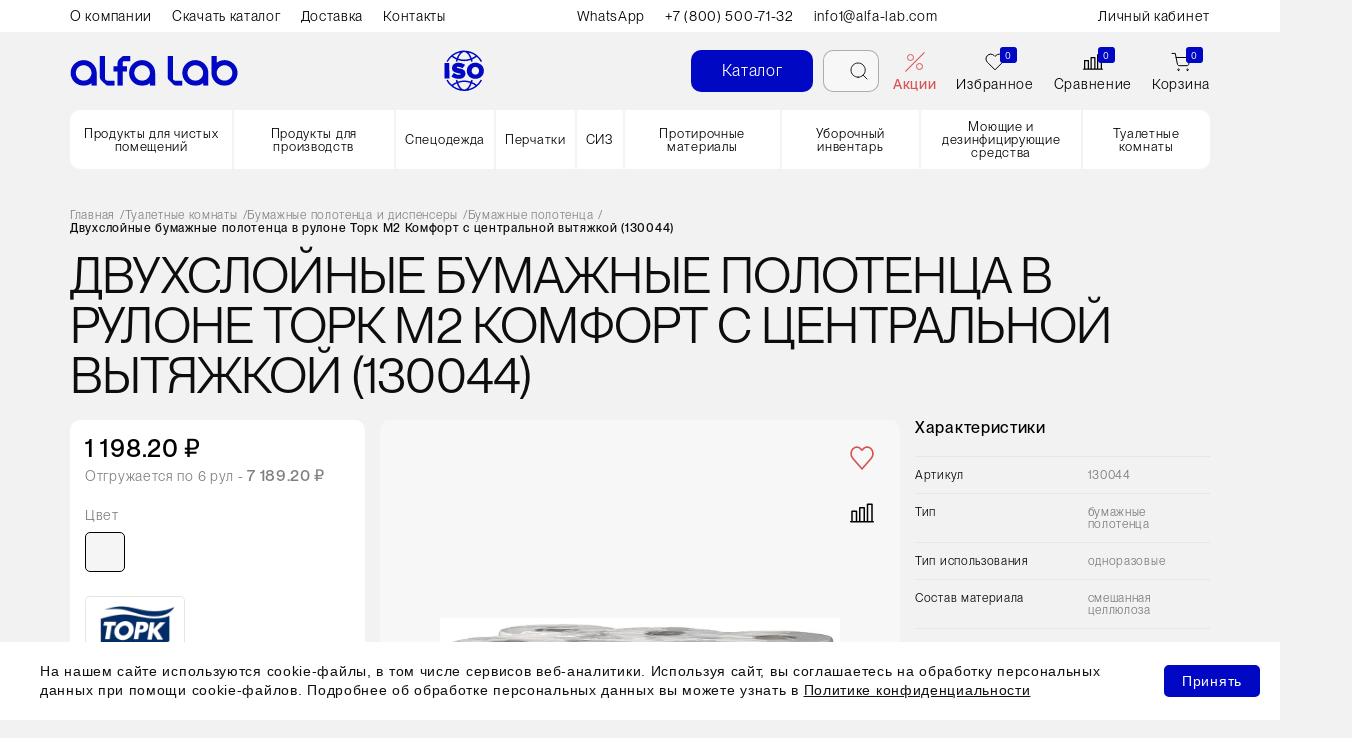

--- FILE ---
content_type: text/html; charset=UTF-8
request_url: https://cleanroomshop.ru/goods/dvukhsloynye-bumazhnye-polotentsa-v-rulone-tork-m2-advanced-s-tsentralnoy-vytyazhkoy-130044/
body_size: 62608
content:
<!DOCTYPE html><html lang="ru"><head><link rel="preload" href="/bitrix/cache/css/arturgolubev.cssinliner/v600_s1/css_united/1d97f6eff740c22fee14a469781fa786.css" as="style"><meta http-equiv="X-UA-Compatible" content="IE=edge"/><title>Двухслойные бумажные полотенца в рулоне Торк M2 Комфорт с центральной вытяжкой (130044) - купить в Альфа-Лаб</title><meta http-equiv="Content-Type" content="text/html; charset=UTF-8" /><meta name="keywords" content="Двухслойные бумажные полотенца в рулоне Торк M2 Комфорт с центральной вытяжкой (130044)" /><meta name="description" content="★ Двухслойные бумажные полотенца в рулоне Торк M2 Комфорт с центральной вытяжкой (130044) купить с доставкой по цене интернет-магазина. Цена, характеристики, фото, отзывы, подробные инструкции и консультации специалистов Альфа-Лаб ★" /><link rel="canonical" href="https://cleanroomshop.ru/goods/dvukhsloynye-bumazhnye-polotentsa-v-rulone-tork-m2-advanced-s-tsentralnoy-vytyazhkoy-130044/" /><script data-skip-moving="true">(function(w, d, n) {var cl = "bx-core";var ht = d.documentElement;var htc = ht ? ht.className : undefined;if (htc === undefined || htc.indexOf(cl) !== -1){return;}var ua = n.userAgent;if (/(iPad;)|(iPhone;)/i.test(ua)){cl += " bx-ios";}else if (/Windows/i.test(ua)){cl += ' bx-win';}else if (/Macintosh/i.test(ua)){cl += " bx-mac";}else if (/Linux/i.test(ua) && !/Android/i.test(ua)){cl += " bx-linux";}else if (/Android/i.test(ua)){cl += " bx-android";}cl += (/(ipad|iphone|android|mobile|touch)/i.test(ua) ? " bx-touch" : " bx-no-touch");cl += w.devicePixelRatio && w.devicePixelRatio >= 2? " bx-retina": " bx-no-retina";if (/AppleWebKit/.test(ua)){cl += " bx-chrome";}else if (/Opera/.test(ua)){cl += " bx-opera";}else if (/Firefox/.test(ua)){cl += " bx-firefox";}ht.className = htc ? htc + " " + cl : cl;})(window, document, navigator);</script><script type="extension/settings" data-extension="currency.currency-core">{"region":"ru"}</script><style>.grecaptcha-badge {display: none;}</style><script type="application/ld+json">{"@type":"Product","@context":"http:\/\/schema.org\/","name":"\u0414\u0432\u0443\u0445\u0441\u043b\u043e\u0439\u043d\u044b\u0435 \u0431\u0443\u043c\u0430\u0436\u043d\u044b\u0435 \u043f\u043e\u043b\u043e\u0442\u0435\u043d\u0446\u0430 \u0432 \u0440\u0443\u043b\u043e\u043d\u0435 \u0422\u043e\u0440\u043a M2 \u041a\u043e\u043c\u0444\u043e\u0440\u0442 \u0441 \u0446\u0435\u043d\u0442\u0440\u0430\u043b\u044c\u043d\u043e\u0439 \u0432\u044b\u0442\u044f\u0436\u043a\u043e\u0439 (130044)","image":"\/upload\/resize_cache\/iblock\/29b\/600_600_1\/c9s76itte2u9dp57ubfdrqdsfi8hl83p.jpg","description":"<p>\r\n <b>\u0414\u0432\u0443\u0445\u0441\u043b\u043e\u0439\u043d\u044b\u0435 \u0431\u0443\u043c\u0430\u0436\u043d\u044b\u0435 \u043f\u043e\u043b\u043e\u0442\u0435\u043d\u0446\u0430 \u0432 \u0440\u0443\u043b\u043e\u043d\u0435 \u0422\u043e\u0440\u043a M2 \u041a\u043e\u043c\u0444\u043e\u0440\u0442 \u0441 \u0446\u0435\u043d\u0442\u0440\u0430\u043b\u044c\u043d\u043e\u0439 \u0432\u044b\u0442\u044f\u0436\u043a\u043e\u0439<\/b> \u0438\u0434\u0435\u0430\u043b\u044c\u043d\u043e \u043f\u043e\u0434\u0445\u043e\u0434\u044f\u0442 \u0434\u043b\u044f \u0443\u0434\u0430\u043b\u0435\u043d\u0438\u044f \u0436\u0438\u0434\u043a\u043e\u0441\u0442\u0435\u0439, \u043b\u0435\u0433\u043a\u043e\u0439 \u0443\u0431\u043e\u0440\u043a\u0438 \u0438 \u0432\u044b\u0442\u0438\u0440\u0430\u043d\u0438\u044f \u0440\u0443\u043a. \u041e\u0431\u0435\u0441\u043f\u0435\u0447\u0438\u0432\u0430\u044e\u0442 \u044d\u0444\u0444\u0435\u043a\u0442\u0438\u0432\u043d\u043e\u0435 \u0443\u0434\u0430\u043b\u0435\u043d\u0438\u0435 \u043c\u0430\u0441\u043b\u044f\u043d\u044b\u0445 \u0438 \u0432\u044f\u0437\u043a\u0438\u0445 \u0437\u0430\u0433\u0440\u044f\u0437\u043d\u0435\u043d\u0438\u0439. \u0421\u043e\u0432\u043c\u0435\u0441\u0442\u0438\u043c\u044b \u0441 \u043d\u0430\u043f\u043e\u043b\u044c\u043d\u044b\u043c\u0438 \u0438 \u043d\u0430\u0441\u0442\u0435\u043d\u043d\u044b\u043c\u0438 \u0434\u0438\u0441\u043f\u0435\u043d\u0441\u0435\u0440\u0430\u043c\u0438 \u0422\u043e\u0440\u043a \u0441\u0438\u0441\u0442\u0435\u043c W1, W2, W3, M2. \u0414\u0438\u0441\u043f\u0435\u043d\u0441\u0435\u0440\u044b \u043e\u0431\u0435\u0441\u043f\u0435\u0447\u0438\u0432\u0430\u044e\u0442 \u0437\u0430\u0449\u0438\u0442\u0443 \u043c\u0430\u0442\u0435\u0440\u0438\u0430\u043b\u0430 \u043e\u0442 \u0432\u043b\u0430\u0433\u0438 \u0438 \u0433\u0440\u044f\u0437\u0438 \u0438 \u043f\u043e\u043b\u0438\u0441\u0442\u043e\u0432\u0443\u044e \u043f\u043e\u0434\u0430\u0447\u0443 \u0434\u043b\u044f \u0443\u043c\u0435\u043d\u044c\u0448\u0435\u043d\u0438\u044f \u0440\u0430\u0441\u0445\u043e\u0434\u0430 \u0438 \u043e\u0431\u044a\u0435\u043c\u0430 \u043e\u0442\u0445\u043e\u0434\u043e\u0432.\r\n<\/p>\r\n<h2><b>\u041e\u0441\u043e\u0431\u0435\u043d\u043d\u043e\u0441\u0442\u0438 \u0434\u0432\u0443\u0445\u0441\u043b\u043e\u0439\u043d\u044b\u0445 \u0431\u0443\u043c\u0430\u0436\u043d\u044b\u0445 \u043f\u043e\u043b\u043e\u0442\u0435\u043d\u0435\u0446 \u0432 \u0440\u0443\u043b\u043e\u043d\u0435 \u0422\u043e\u0440\u043a M2 \u041a\u043e\u043c\u0444\u043e\u0440\u0442 \u0441 \u0446\u0435\u043d\u0442\u0440\u0430\u043b\u044c\u043d\u043e\u0439 \u0432\u044b\u0442\u044f\u0436\u043a\u043e\u0439:<\/b><\/h2>\r\n<ul>\r\n\t<li>\u0425\u043e\u0440\u043e\u0448\u0430\u044f \u0432\u043f\u0438\u0442\u044b\u0432\u0430\u0435\u043c\u043e\u0441\u0442\u044c \u0434\u043b\u044f \u044d\u0444\u0444\u0435\u043a\u0442\u0438\u0432\u043d\u043e\u0433\u043e \u0443\u0434\u0430\u043b\u0435\u043d\u0438\u044f \u0436\u0438\u0434\u043a\u043e\u0441\u0442\u0438;<\/li>\r\n\t<li>\u041f\u043b\u0430\u0441\u0442\u0438\u043a\u043e\u0432\u0443\u044e \u0443\u043f\u0430\u043a\u043e\u0432\u043a\u0443 Easy Handling\u00ae Tork \u0443\u0434\u043e\u0431\u043d\u043e \u043f\u0435\u0440\u0435\u043d\u043e\u0441\u0438\u0442\u044c \u0438 \u0443\u0442\u0438\u043b\u0438\u0437\u0438\u0440\u043e\u0432\u0430\u0442\u044c;<\/li>\r\n\t<li>\u041f\u0440\u0435\u043a\u0440\u0430\u0441\u043d\u043e \u043f\u043e\u0434\u0445\u043e\u0434\u0438\u0442 \u0434\u043b\u044f \u0432\u044b\u0442\u0438\u0440\u0430\u043d\u0438\u044f \u0440\u0443\u043a \u0438 \u0441\u043b\u0435\u0433\u043a\u0430 \u0437\u0430\u0433\u0440\u044f\u0437\u043d\u0435\u043d\u043d\u044b\u0445 \u043f\u043e\u0432\u0435\u0440\u0445\u043d\u043e\u0441\u0442\u0435\u0439;<\/li>\r\n\t<li>\u0423\u043d\u0438\u0432\u0435\u0440\u0441\u0430\u043b\u044c\u043d\u043e\u0441\u0442\u044c \u2014 \u0441\u043f\u0440\u0430\u0432\u043b\u044f\u0435\u0442\u0441\u044f \u0441 \u0440\u0430\u0437\u043d\u043e\u0433\u043e \u0440\u043e\u0434\u0430 \u043f\u0440\u043e\u0442\u0438\u0440\u043a\u043e\u0439, \u0433\u0434\u0435 \u0442\u0440\u0435\u0431\u0443\u0435\u0442\u0441\u044f \u043f\u0440\u043e\u0447\u043d\u043e\u0441\u0442\u044c \u0438 \u0445\u043e\u0440\u043e\u0448\u0430\u044f \u0432\u043f\u0438\u0442\u044b\u0432\u0430\u0435\u043c\u043e\u0441\u0442\u044c.<\/li>\r\n<\/ul>\r\n<h2><b>\u0425\u0430\u0440\u0430\u043a\u0442\u0435\u0440\u0438\u0441\u0442\u0438\u043a\u0438 \u0434\u0432\u0443\u0445\u0441\u043b\u043e\u0439\u043d\u044b\u0445 \u0431\u0443\u043c\u0430\u0436\u043d\u044b\u0445 \u043f\u043e\u043b\u043e\u0442\u0435\u043d\u0435\u0446 \u0432 \u0440\u0443\u043b\u043e\u043d\u0435 \u0422\u043e\u0440\u043a M2 \u041a\u043e\u043c\u0444\u043e\u0440\u0442 \u0441 \u0446\u0435\u043d\u0442\u0440\u0430\u043b\u044c\u043d\u043e\u0439 \u0432\u044b\u0442\u044f\u0436\u043a\u043e\u0439:<\/b><\/h2>\r\n<ul>\r\n\t<ul>\r\n\t\t<table class=\"modelsTable\">\r\n\t\t<tbody>\r\n\t\t<tr>\r\n\t\t\t<td style=\"border-image: initial;\">\r\n\t\t\t\t \u041a\u043b\u0430\u0441\u0441 \u043f\u0440\u043e\u0434\u0443\u043a\u0442\u0430\r\n\t\t\t<\/td>\r\n\t\t\t<td style=\"border-image: initial;\">\r\n\t\t\t\t \u041a\u043e\u043c\u0444\u043e\u0440\u0442\r\n\t\t\t<\/td>\r\n\t\t<\/tr>\r\n\t\t<tr>\r\n\t\t\t<td style=\"border-image: initial;\">\r\n\t\t\t\t \u0421\u043e\u0441\u0442\u0430\u0432 \u043c\u0430\u0442\u0435\u0440\u0438\u0430\u043b\u0430\r\n\t\t\t<\/td>\r\n\t\t\t<td style=\"border-image: initial;\">\r\n\t\t\t\t \u0421\u043c\u0435\u0448\u0430\u043d\u043d\u0430\u044f \u0446\u0435\u043b\u043b\u044e\u043b\u043e\u0437\u0430\r\n\t\t\t<\/td>\r\n\t\t<\/tr>\r\n\t\t<tr>\r\n\t\t\t<td style=\"border-image: initial;\">\r\n\t\t\t\t \u041a\u043e\u043b\u0438\u0447\u0435\u0441\u0442\u0432\u043e \u0441\u043b\u043e\u0435\u0432\r\n\t\t\t<\/td>\r\n\t\t\t<td style=\"border-image: initial;\">\r\n\t\t\t\t 2\r\n\t\t\t<\/td>\r\n\t\t<\/tr>\r\n\t\t<tr>\r\n\t\t\t<td style=\"border-image: initial;\">\r\n\t\t\t\t \u0414\u043b\u0438\u043d\u0430 \u0440\u0443\u043b\u043e\u043d\u0430 (\u043c)\r\n\t\t\t<\/td>\r\n\t\t\t<td style=\"border-image: initial;\">\r\n\t\t\t\t 125\r\n\t\t\t<\/td>\r\n\t\t<\/tr>\r\n\t\t<tr>\r\n\t\t\t<td style=\"border-image: initial;\">\r\n\t\t\t\t \u0428\u0438\u0440\u0438\u043d\u0430 \u0440\u0443\u043b\u043e\u043d\u0430 (\u0441\u043c)\r\n\t\t\t<\/td>\r\n\t\t\t<td style=\"border-image: initial;\">\r\n\t\t\t\t 23,5\r\n\t\t\t<\/td>\r\n\t\t<\/tr>\r\n\t\t<tr>\r\n\t\t\t<td style=\"border-image: initial;\">\r\n\t\t\t\t \u0414\u0438\u0430\u043c\u0435\u0442\u0440 \u0440\u0443\u043b\u043e\u043d\u0430 (\u0441\u043c)\r\n\t\t\t<\/td>\r\n\t\t\t<td style=\"border-image: initial;\">\r\n\t\t\t\t 19\r\n\t\t\t<\/td>\r\n\t\t<\/tr>\r\n\t\t<tr>\r\n\t\t\t<td style=\"border-image: initial;\">\r\n\t\t\t\t \u0412\u043d\u0443\u0442\u0440\u0435\u043d\u043d\u0438\u0439 \u0434\u0438\u0430\u043c\u0435\u0442\u0440 \u0432\u0442\u0443\u043b\u043a\u0438 (\u0441\u043c)&nbsp;&nbsp;\r\n\t\t\t<\/td>\r\n\t\t\t<td style=\"border-image: initial;\">\r\n\t\t\t\t 7,1\r\n\t\t\t<\/td>\r\n\t\t<\/tr>\r\n\t\t<tr>\r\n\t\t\t<td style=\"border-image: initial;\">\r\n\t\t\t\t \u0412\u043d\u0435\u0448\u043d\u0438\u0439 \u0434\u0438\u0430\u043c\u0435\u0442\u0440 \u0432\u0442\u0443\u043b\u043a\u0438 (\u0441\u043c)\r\n\t\t\t<\/td>\r\n\t\t\t<td style=\"border-image: initial;\">\r\n\t\t\t\t 7,3\r\n\t\t\t<\/td>\r\n\t\t<\/tr>\r\n\t\t<tr>\r\n\t\t\t<td style=\"border-image: initial;\">\r\n\t\t\t\t \u0414\u043b\u0438\u043d\u0430 \u043b\u0438\u0441\u0442\u0430 (\u0441\u043c)\r\n\t\t\t<\/td>\r\n\t\t\t<td style=\"border-image: initial;\">\r\n\t\t\t\t 34\r\n\t\t\t<\/td>\r\n\t\t<\/tr>\r\n\t\t<tr>\r\n\t\t\t<td style=\"border-image: initial;\">\r\n\t\t\t\t \u041a\u043e\u043b\u0438\u0447\u0435\u0441\u0442\u0432\u043e \u043b\u0438\u0441\u0442\u043e\u0432\r\n\t\t\t<\/td>\r\n\t\t\t<td style=\"border-image: initial;\">\r\n\t\t\t\t 368\r\n\t\t\t<\/td>\r\n\t\t<\/tr>\r\n\t\t<tr>\r\n\t\t\t<td style=\"border-image: initial;\">\r\n\t\t\t\t \u0422\u0438\u0441\u043d\u0435\u043d\u0438\u0435\r\n\t\t\t<\/td>\r\n\t\t\t<td style=\"border-image: initial;\">\r\n\t\t\t\t \u0414\u0430\r\n\t\t\t<\/td>\r\n\t\t<\/tr>\r\n\t\t<tr>\r\n\t\t\t<td style=\"border-image: initial;\">\r\n\t\t\t\t \u0421\u0438\u0441\u0442\u0435\u043c\u0430 \u0438\u0441\u043f\u043e\u043b\u044c\u0437\u043e\u0432\u0430\u043d\u0438\u044f\r\n\t\t\t<\/td>\r\n\t\t\t<td style=\"border-image: initial;\">\r\n\t\t\t\t \u041c2 (\u0440\u0443\u043b\u043e\u043d\u044b \u0441 \u0446\u0435\u043d\u0442\u0440\u0430\u043b\u044c\u043d\u043e\u0439 \u0432\u044b\u0442\u044f\u0436\u043a\u043e\u0439)\r\n\t\t\t<\/td>\r\n\t\t<\/tr>\r\n\t\t<tr>\r\n\t\t\t<td style=\"border-image: initial;\">\r\n\t\t\t\t \u041a\u043e\u0434 \u0434\u0438\u0441\u043f\u0435\u043d\u0441\u0435\u0440\u0430\r\n\t\t\t<\/td>\r\n\t\t\t<td style=\"border-image: initial;\">\r\n\t\t\t\t 659008, 559008\r\n\t\t\t<\/td>\r\n\t\t<\/tr>\r\n\t\t<tr>\r\n\t\t\t<td style=\"border-image: initial;\">\r\n\t\t\t\t \u041a\u043e\u043b\u0438\u0447\u0435\u0441\u0442\u0432\u043e \u0432 \u0443\u043f\u0430\u043a\u043e\u0432\u043a\u0435\r\n\t\t\t<\/td>\r\n\t\t\t<td style=\"border-image: initial;\">\r\n\t\t\t\t 6 \u0440\u0443\u043b\u043e\u043d\u043e\u0432\r\n\t\t\t<\/td>\r\n\t\t<\/tr>\r\n\t\t<\/tbody>\r\n\t\t<\/table>\r\n\t<\/ul>\r\n<\/ul>\r\n<div id=\"gtx-trans\" style=\"position: absolute; left: 330px; top: 210.8px;\">\r\n\t<div class=\"gtx-trans-icon\">\r\n\t<\/div>\r\n<\/div>\r\n <br>","mpn":"130044","sku":"130044","brand":{"@type":"Thing","name":"\u0422\u043e\u0440\u043a"},"offers":[{"@type":"Offer","priceCurrency":"RUB","price":1198.2,"availability":"http:\/\/schema.org\/InStock","url":"https:\/\/cleanroomshop.ru\/goods\/dvukhsloynye-bumazhnye-polotentsa-v-rulone-tork-m2-advanced-s-tsentralnoy-vytyazhkoy-130044\/","priceValidUntil":"2026-01-23","seller":{"@type":"Organization","name":"\u0410\u043b\u044c\u0444\u0430-\u041b\u0430\u0431"}}]}</script><link rel="alternate" hreflang="kk" href="https://cleanroomshop.kz/goods/dvukhsloynye-bumazhnye-polotentsa-v-rulone-tork-m2-advanced-s-tsentralnoy-vytyazhkoy-130044/" /><link rel="alternate" hreflang="ru" href="https://cleanroomshop.ru/goods/dvukhsloynye-bumazhnye-polotentsa-v-rulone-tork-m2-advanced-s-tsentralnoy-vytyazhkoy-130044/" /><link rel="shortcut icon" href="https://cleanroomshop.ru/include/favicon.svg" type="image/svg+xml"><meta name="viewport" content="width=device-width, initial-scale=1.0"/><meta name="google-site-verification" content="ucCWIJUj0xKmGsCcq9CZE6eldNpb6pcW68ppTKrifSM" /><link rel="preconnect" href="https://fonts.googleapis.com"><link rel="preconnect" href="https://fonts.gstatic.com" crossorigin><script type="application/ld+json">{"@context":"https:\/\/schema.org","@type":"Organization","name":"ООО «Компания Альфа-Лаб»","telephone":"88005007169","image":["https:\/\/cleanroomshop.ru\/local\/templates\/cleanroomshop\/img\/index\/logo_color.webp"],"address":[{"@type":"PostalAddress","streetAddress":"Нагорный проезд д.12 к.3, стр. 8, офис 205","addressLocality":"Москва","postalCode":"117105","addressCountry":"RU"},{"@type":"PostalAddress","streetAddress":"ул. Софийская, д.8 корп.1 офис 227","addressLocality":"Санкт-Петербург","postalCode":"192236","addressCountry":"RU"}],"sameAs":["https:\/\/vk.com\/alfa_labcompany"],"potentialAction":{"@type":"SearchAction","target":"https:\/\/cleanroomshop.ru\/catalog\/index.php?q={search_term_string}","query-input":"required name=search_term_string"}}</script><link href="/bitrix/cache/css/arturgolubev.cssinliner/v600_s1/css_united/1d97f6eff740c22fee14a469781fa786.css" rel="stylesheet" onerror="document.body.classList.add('agic_reload_css');" /></head><body id="to-top-scroll"><div class="search-mask"></div><div class="wrapper-page "><div class="content "><header class="header "><div class="header-wrapper"><div class="header-overtop"><div class="container"><div class="header-overtop-row"><div class="header-overtop-menu"><ul><li><a href="/company/">О компании</a></li><li><a href="/catalogs/">Скачать каталог</a></li><li><a href="/help/delivery/">Доставка</a></li><li><a href="/contacts/moscow/">Контакты</a></li></ul></div><div class="header-overtop-contacts"><a href="https://api.whatsapp.com/send?phone=79296348803">WhatsApp</a><a href="tel:+78005007132"> +7 (800) 500-71-32 </a><a href="mailto:info1@alfa-lab.com">info1@alfa-lab.com</a></div><div class="header-overtop-personal"><a href="/partners/">Личный кабинет</a></div></div></div></div><div class="header-top"><div class="container"><div class="header-top-wrapper"><div class="header-top-box"><div class="header-mobile-menu-trigger"><img loading="lazy" src="/local/templates/cleanroomshop/img/svg/burger.svg" alt=""><img loading="lazy" src="/local/templates/cleanroomshop/img/svg/close.svg" alt=""></div><a href="/" class="header-logo"><picture><source media="(max-width: 767px)" srcset="/local/templates/cleanroomshop/img/svg/header-logo.svg"><source media="(max-width: 991px)" srcset="/local/templates/cleanroomshop/img/svg/header-logo-desk.svg"><source srcset="/local/templates/cleanroomshop/img/svg/header-logo-desk.svg"><img loading="lazy" src="/local/templates/cleanroomshop/img/svg/header-logo-desk.svg" alt=""></picture></a><a href="/company/iso/" class="header-top-iso"><img loading="lazy" src="/local/templates/cleanroomshop/img/svg/iso.svg" alt="ISO"></a></div><div class="header-top-box"><a href="/catalog/" class="btn btn-blue"> Каталог </a><div class="header-search" id="title-search"><form action="/catalog/"><div class="input-field"><input class="bx-form-control" id="search" type="text" name="q" value="" autocomplete="off" ><label for="search">Поиск</label><span class="bx-searchtitle-preloader view" id="title-search_preloader_item"></span><button class="search-btn" name="s" type="submit"><svg class="icon clear" xmlns="http://www.w3.org/2000/svg" width="16" height="16" viewBox="0 0 16 16" fill="none"><path d="M1.00008 0L15.1422 14.1421L14.4351 14.8492L0.292969 0.707107L1.00008 0Z" fill="black"/><rect x="15.1406" y="0.710938" width="20" height="1" transform="rotate(135 15.1406 0.710938)" fill="black"/></svg><svg class="icon icon-active" xmlns="http://www.w3.org/2000/svg" width="20" height="20" viewBox="0 0 20 20" fill="none"><path d="M9.11242 16.2248C13.0405 16.2248 16.2248 13.0405 16.2248 9.11242C16.2248 5.18434 13.0405 2 9.11242 2C5.18434 2 2 5.18434 2 9.11242C2 13.0405 5.18434 16.2248 9.11242 16.2248Z" stroke="black" stroke-width="0.889053" stroke-linecap="round" stroke-linejoin="round"/><path d="M18.0002 18.0002L14.1328 14.1328" stroke="black" stroke-width="0.889053" stroke-linecap="round" stroke-linejoin="round"/></svg></button></div><div class="header-search-result-popular header-search-result"><a href="/perchatki/" class="header-search-result-popular-item"><svg xmlns="http://www.w3.org/2000/svg" width="20" height="20" viewBox="0 0 20 20" fill="none"><g clip-path="url(#clip0_1617_62699)"><path d="M9 17C13.4183 17 17 13.4183 17 9C17 4.58172 13.4183 1 9 1C4.58172 1 1 4.58172 1 9C1 13.4183 4.58172 17 9 17Z" stroke="black" stroke-linecap="round" stroke-linejoin="round"/><path d="M18.9984 18.9984L14.6484 14.6484" stroke="black" stroke-linecap="round" stroke-linejoin="round"/></g><defs><clipPath id="clip0_1617_62699"><rect width="20" height="20" fill="white"/></clipPath></defs></svg><span>Перчатки</span></a></div><div class="header-search-result mob"><div class="header-search-result-popular"><a href="/perchatki/" class="header-search-result-popular-item"><svg xmlns="http://www.w3.org/2000/svg" width="20" height="20" viewBox="0 0 20 20" fill="none"><g clip-path="url(#clip0_1617_62699)"><path d="M9 17C13.4183 17 17 13.4183 17 9C17 4.58172 13.4183 1 9 1C4.58172 1 1 4.58172 1 9C1 13.4183 4.58172 17 9 17Z" stroke="black" stroke-linecap="round" stroke-linejoin="round"/><path d="M18.9984 18.9984L14.6484 14.6484" stroke="black" stroke-linecap="round" stroke-linejoin="round"/></g></svg><span>Перчатки</span></a></div><div class="header-search-result-no"><span>По вашему запросу ничего не найдено</span></div></div></form></div><button class="header-search-trigger"><svg class="icon icon-active" xmlns="http://www.w3.org/2000/svg" width="20" height="20" viewBox="0 0 20 20" fill="none"><path d="M9.11242 16.2248C13.0405 16.2248 16.2248 13.0405 16.2248 9.11242C16.2248 5.18434 13.0405 2 9.11242 2C5.18434 2 2 5.18434 2 9.11242C2 13.0405 5.18434 16.2248 9.11242 16.2248Z" stroke="black" stroke-width="0.889053" stroke-linecap="round" stroke-linejoin="round"/><path d="M18.0002 18.0002L14.1328 14.1328" stroke="black" stroke-width="0.889053" stroke-linecap="round" stroke-linejoin="round"/></svg><span>Отмена</span></button><a href="/sale/" class="header-item header-item--special"><div class="header-item-img"><svg class="desk" xmlns="http://www.w3.org/2000/svg" width="20" height="20" viewBox="0 0 20 20" fill="none"><g clip-path="url(.clip0_1_41657)"><rect y="19.1406" width="27.0413" height="1" transform="rotate(-45 0 19.1406)"/><circle cx="5.5" cy="5.5" r="3"/><circle cx="14.5" cy="14.5" r="3"/></g><defs><clipPath class="clip0_1_41657"><rect width="20" height="20" fill="white"/></clipPath></defs></svg><svg class="mob" xmlns="http://www.w3.org/2000/svg" width="15" height="15" viewBox="0 0 15 15" fill="none"><g clip-path="url(.clip0_2101_2496)"><rect y="14.3594" width="20.281" height="0.75" transform="rotate(-45 0 14.3594)"/><circle cx="4.125" cy="4.125" r="2.125"/><circle cx="10.875" cy="10.875" r="2.125"/></g><defs><clipPath class="clip0_2101_2496"><rect width="15" height="15" fill="white"/></clipPath></defs></svg></div><span class="header-item-name"> Акции </span></a><a href="/favorites/" class="header-item"><div class="header-item-img"><svg class="desk" xmlns="http://www.w3.org/2000/svg" width="20" height="20" viewBox="0 0 20 20" fill="none"><path d="M17.612 3.53641C17.1722 3.09638 16.65 2.74732 16.0752 2.50917C15.5005 2.27101 14.8844 2.14844 14.2623 2.14844C13.6401 2.14844 13.0241 2.27101 12.4493 2.50917C11.8746 2.74732 11.3524 3.09638 10.9126 3.53641L9.99977 4.44919L9.08699 3.53641C8.19858 2.648 6.99364 2.1489 5.73725 2.1489C4.48085 2.1489 3.27591 2.648 2.38751 3.53641C1.4991 4.42481 1 5.62975 1 6.88615C1 8.14254 1.4991 9.34748 2.38751 10.2359L3.30029 11.1487L9.99977 17.8481L16.6992 11.1487L17.612 10.2359C18.0521 9.79607 18.4011 9.27386 18.6393 8.6991C18.8774 8.12434 19 7.50829 19 6.88615C19 6.264 18.8774 5.64795 18.6393 5.07319C18.4011 4.49843 18.0521 3.97623 17.612 3.53641Z" stroke="black" stroke-linecap="round" stroke-linejoin="round"/></svg><svg class="mob" xmlns="http://www.w3.org/2000/svg" width="15" height="15" viewBox="0 0 15 15" fill="none"><path d="M13.209 2.65035C12.8792 2.32033 12.4875 2.05854 12.0564 1.87992C11.6254 1.70131 11.1633 1.60937 10.6967 1.60938C10.2301 1.60937 9.76807 1.70131 9.337 1.87992C8.90593 2.05854 8.51428 2.32033 8.18442 2.65035L7.49983 3.33494L6.81524 2.65035C6.14894 1.98405 5.24523 1.60972 4.30294 1.60972C3.36064 1.60972 2.45694 1.98405 1.79063 2.65035C1.12433 3.31666 0.75 4.22036 0.75 5.16266C0.75 6.10495 1.12433 7.00866 1.79063 7.67496L2.47522 8.35955L7.49983 13.3842L12.5244 8.35955L13.209 7.67496C13.539 7.3451 13.8008 6.95344 13.9795 6.52237C14.1581 6.0913 14.25 5.62926 14.25 5.16266C14.25 4.69605 14.1581 4.23401 13.9795 3.80294C13.8008 3.37187 13.539 2.98022 13.209 2.65035Z" stroke="black" stroke-linecap="round" stroke-linejoin="round"/></svg><span class="header-item-number favorite-count-value">0</span></div><span class="header-item-name">Избранное</span></a><div class="header-compare-item"><div id="comp_03a40e06286faa42a13e007a06c7fd3e"><div id="compareList9J9wbd"><a href="/compare/" class="header-item"><div class="header-item-img"><img loading="lazy" src="/local/templates/cleanroomshop/img/svg/non-comparison.svg" alt=""><span class="header-item-number" id="compareList9J9wbd_count">0</span></div><span class="header-item-name">Сравнение</span></a></div></div></div><a href="/cart/" id="bx_basketFKauiI" class="bx-basket bx-opener header-item"><div class="header-item-img"><svg class="desk" xmlns="http://www.w3.org/2000/svg" width="20" height="20" viewBox="0 0 20 20" fill="none"><g clip-path="url(.clip0_1_41664)"><path d="M7.54474 18.5895C7.99661 18.5895 8.36293 18.2232 8.36293 17.7713C8.36293 17.3194 7.99661 16.9531 7.54474 16.9531C7.09287 16.9531 6.72656 17.3194 6.72656 17.7713C6.72656 18.2232 7.09287 18.5895 7.54474 18.5895Z" stroke="black" stroke-linecap="round" stroke-linejoin="round"></path><path d="M16.5447 18.5895C16.9966 18.5895 17.3629 18.2232 17.3629 17.7713C17.3629 17.3194 16.9966 16.9531 16.5447 16.9531C16.0929 16.9531 15.7266 17.3194 15.7266 17.7713C15.7266 18.2232 16.0929 18.5895 16.5447 18.5895Z" stroke="black" stroke-linecap="round" stroke-linejoin="round"></path><path d="M1 1.40625H4.27273L6.46545 12.3617C6.54027 12.7384 6.7452 13.0768 7.04436 13.3176C7.34351 13.5584 7.71784 13.6863 8.10182 13.679H16.0545C16.4385 13.6863 16.8129 13.5584 17.112 13.3176C17.4112 13.0768 17.6161 12.7384 17.6909 12.3617L19 5.49716H5.09091" stroke="black" stroke-linecap="round" stroke-linejoin="round"></path></g><defs><clipPath class="clip0_1_41664"><rect width="20" height="20" fill="white"></rect></clipPath></defs></svg><svg class="mob" xmlns="http://www.w3.org/2000/svg" width="15" height="15" viewBox="0 0 15 15" fill="none"><g clip-path="url(.clip0_2101_2504)"><path d="M5.66051 13.946C5.99941 13.946 6.27415 13.6713 6.27415 13.3324C6.27415 12.9935 5.99941 12.7188 5.66051 12.7188C5.32161 12.7188 5.04688 12.9935 5.04688 13.3324C5.04688 13.6713 5.32161 13.946 5.66051 13.946Z" stroke="black" stroke-linecap="round" stroke-linejoin="round"></path><path d="M12.4105 13.946C12.7494 13.946 13.0241 13.6713 13.0241 13.3324C13.0241 12.9935 12.7494 12.7188 12.4105 12.7188C12.0716 12.7188 11.7969 12.9935 11.7969 13.3324C11.7969 13.6713 12.0716 13.946 12.4105 13.946Z" stroke="black" stroke-linecap="round" stroke-linejoin="round"></path><path d="M0.75 1.05469H3.20455L4.84909 9.27128C4.90521 9.55379 5.0589 9.80757 5.28327 9.98819C5.50764 10.1688 5.78838 10.2648 6.07636 10.2592H12.0409C12.3289 10.2648 12.6096 10.1688 12.834 9.98819C13.0584 9.80757 13.2121 9.55379 13.2682 9.27128L14.25 4.12287H3.81818" stroke="black" stroke-linecap="round" stroke-linejoin="round"></path></g><defs><clipPath class="clip0_2101_2504"><rect width="15" height="15" fill="white"></rect></clipPath></defs></svg><span class="header-item-number"> 0 </span></div><span class="header-item-name">Корзина</span></a></div></div></div></div><div class="header-bottom"><div class="header-menu-container "><div class="container"><div class="header-menu is-top"><ul class="header-menu-list"><li class="header-menu-item is-parent"><a href="/produkty-dlya-chistykh-pomeshcheniy/"> Продукты для чистых помещений <svg class="d-xl-none" xmlns="http://www.w3.org/2000/svg" width="20" height="20" viewBox="0 0 20 20" fill="none"><path d="M7.5 15L12.5 10L7.5 5" stroke="#999999" stroke-width="1.5" stroke-linecap="round" stroke-linejoin="round"></path></svg></a><div class="header-menu-sub list-one"><div class="header-menu-sub-heading"><a class="back-trigger" href="/produkty-dlya-chistykh-pomeshcheniy/"><svg class="d-xl-none" xmlns="http://www.w3.org/2000/svg" width="20" height="20" viewBox="0 0 20 20" fill="none"><path d="M7.5 15L12.5 10L7.5 5" stroke="#999999" stroke-width="1.5" stroke-linecap="round" stroke-linejoin="round"></path></svg> Продукты для чистых помещений </a></div><div class="header-menu-sub-list"><span class="header-menu-sub-item"><a href="/odezhda-chistye-pomeshcheniya/">Одежда</a></span><span class="header-menu-sub-item"><a href="/perchatki-cleanroom/">Перчатки</a></span><span class="header-menu-sub-item"><a href="/salfetki-chistye-pomeshcheniya/">Салфетки</a></span><span class="header-menu-sub-item"><a href="/ochki-cleanroom/">Очки</a></span><span class="header-menu-sub-item"><a href="/zashchita-organov-dykhaniya-cleanroom/">Защита органов дыхания</a></span><span class="header-menu-sub-item"><a href="/obuv-cleanroom/">Обувь</a></span><span class="header-menu-sub-item"><a href="/uborochnyy-inventar-cleanroom/">Уборочный инвентарь</a></span><span class="header-menu-sub-item"><a href="/moyushchie-i-dezsredstva/">Моющие и дезинфицирующие средства</a></span><span class="header-menu-sub-item"><a href="/lipkie-maty/">Липкие маты</a></span><span class="header-menu-sub-item"><a href="/svaby-cleanroom/">Свабы</a></span><span class="header-menu-sub-item"><a href="/upakovka-dlya-sterilizatsii/">Упаковка для стерилизации</a></span><span class="header-menu-sub-item"><a href="/kantstovary-dlya-chistykh-pomeshcheniy/">Канцтовары</a></span><span class="header-menu-sub-item"><a href="/sistemy-dlya-uborki-izolyatorov/">Системы для уборки изоляторов</a></span><span class="header-menu-sub-item"><a href="/tekhnika-i-oborudovanie/">Оборудование</a></span></div></div></li><li class="header-menu-item is-parent"><a href="/produkty-dlya-pishchevykh-proizvodstv/"> Продукты для производств <svg class="d-xl-none" xmlns="http://www.w3.org/2000/svg" width="20" height="20" viewBox="0 0 20 20" fill="none"><path d="M7.5 15L12.5 10L7.5 5" stroke="#999999" stroke-width="1.5" stroke-linecap="round" stroke-linejoin="round"></path></svg></a><div class="header-menu-sub list-one"><div class="header-menu-sub-heading"><a class="back-trigger" href="/produkty-dlya-pishchevykh-proizvodstv/"><svg class="d-xl-none" xmlns="http://www.w3.org/2000/svg" width="20" height="20" viewBox="0 0 20 20" fill="none"><path d="M7.5 15L12.5 10L7.5 5" stroke="#999999" stroke-width="1.5" stroke-linecap="round" stroke-linejoin="round"></path></svg> Продукты для производств </a></div><div class="header-menu-sub-list"><span class="header-menu-sub-item"><a href="/odezhda/">Одежда</a></span><span class="header-menu-sub-item"><a href="/gloves/">Перчатки</a></span><span class="header-menu-sub-item"><a href="/sredstva-individualnoy-zashchity/">СИЗ</a></span><span class="header-menu-sub-item"><a href="/protirochnye-materiali/">Протирочные материалы</a></span><span class="header-menu-sub-item"><a href="/moyushchie-sredstva/">Моющие и дезинфицирующие средства</a></span><span class="header-menu-sub-item"><a href="/uborochnyy-cleaning/">Уборочный инвентарь</a></span><span class="header-menu-sub-item"><a href="/tualetnye-komnaty/">Туалетные комнаты</a></span><span class="header-menu-sub-item"><a href="/maty-lipkie/">Липкие маты</a></span></div></div></li><li class="header-menu-item is-parent"><a href="/spetsodezhda-i-sredstva-zashchity/"> Спецодежда <svg class="d-xl-none" xmlns="http://www.w3.org/2000/svg" width="20" height="20" viewBox="0 0 20 20" fill="none"><path d="M7.5 15L12.5 10L7.5 5" stroke="#999999" stroke-width="1.5" stroke-linecap="round" stroke-linejoin="round"></path></svg></a><div class="header-menu-sub list-one"><div class="header-menu-sub-heading"><a class="back-trigger" href="/spetsodezhda-i-sredstva-zashchity/"><svg class="d-xl-none" xmlns="http://www.w3.org/2000/svg" width="20" height="20" viewBox="0 0 20 20" fill="none"><path d="M7.5 15L12.5 10L7.5 5" stroke="#999999" stroke-width="1.5" stroke-linecap="round" stroke-linejoin="round"></path></svg> Спецодежда </a></div><div class="header-menu-sub-list"><span class="header-menu-sub-item"><a href="/odezhda-dlya-chistykh-pomeshcheniy/">Одежда для чистых помещений</a></span><span class="header-menu-sub-item"><a href="/odnorazovaya-odezhda/">Одноразовая одежда</a></span><span class="header-menu-sub-item"><a href="/mnogorazovaya-odezhda/">Многоразовая одежда</a></span></div></div></li><li class="header-menu-item is-parent"><a href="/perchatki/"> Перчатки <svg class="d-xl-none" xmlns="http://www.w3.org/2000/svg" width="20" height="20" viewBox="0 0 20 20" fill="none"><path d="M7.5 15L12.5 10L7.5 5" stroke="#999999" stroke-width="1.5" stroke-linecap="round" stroke-linejoin="round"></path></svg></a><div class="header-menu-sub list-one"><div class="header-menu-sub-heading"><a class="back-trigger" href="/perchatki/"><svg class="d-xl-none" xmlns="http://www.w3.org/2000/svg" width="20" height="20" viewBox="0 0 20 20" fill="none"><path d="M7.5 15L12.5 10L7.5 5" stroke="#999999" stroke-width="1.5" stroke-linecap="round" stroke-linejoin="round"></path></svg> Перчатки </a></div><div class="header-menu-sub-list"><span class="header-menu-sub-item"><a href="/perchatki-chistye-pomeshcheniya/">Перчатки для чистых помещений</a></span><span class="header-menu-sub-item"><a href="/nitril/">Нитриловые перчатки</a></span><span class="header-menu-sub-item"><a href="/lateks/">Латексные перчатки</a></span><span class="header-menu-sub-item"><a href="/zashchitnye-perchatki/">Защитные перчатки</a></span></div></div></li><li class="header-menu-item is-parent"><a href="/siz/"> СИЗ <svg class="d-xl-none" xmlns="http://www.w3.org/2000/svg" width="20" height="20" viewBox="0 0 20 20" fill="none"><path d="M7.5 15L12.5 10L7.5 5" stroke="#999999" stroke-width="1.5" stroke-linecap="round" stroke-linejoin="round"></path></svg></a><div class="header-menu-sub list-one"><div class="header-menu-sub-heading"><a class="back-trigger" href="/siz/"><svg class="d-xl-none" xmlns="http://www.w3.org/2000/svg" width="20" height="20" viewBox="0 0 20 20" fill="none"><path d="M7.5 15L12.5 10L7.5 5" stroke="#999999" stroke-width="1.5" stroke-linecap="round" stroke-linejoin="round"></path></svg> СИЗ </a></div><div class="header-menu-sub-list"><span class="header-menu-sub-item"><a href="/zashchitnye-ochki/">Защитные очки</a></span><span class="header-menu-sub-item"><a href="/respiratory-maski/">Защита органов дыхания</a></span><span class="header-menu-sub-item"><a href="/berushi-naushniki/">Защита органов слуха</a></span></div></div></li><li class="header-menu-item is-parent"><a href="/protirochnye-materialy/"> Протирочные материалы <svg class="d-xl-none" xmlns="http://www.w3.org/2000/svg" width="20" height="20" viewBox="0 0 20 20" fill="none"><path d="M7.5 15L12.5 10L7.5 5" stroke="#999999" stroke-width="1.5" stroke-linecap="round" stroke-linejoin="round"></path></svg></a><div class="header-menu-sub list-one"><div class="header-menu-sub-heading"><a class="back-trigger" href="/protirochnye-materialy/"><svg class="d-xl-none" xmlns="http://www.w3.org/2000/svg" width="20" height="20" viewBox="0 0 20 20" fill="none"><path d="M7.5 15L12.5 10L7.5 5" stroke="#999999" stroke-width="1.5" stroke-linecap="round" stroke-linejoin="round"></path></svg> Протирочные материалы </a></div><div class="header-menu-sub-list"><span class="header-menu-sub-item"><a href="/netkanye-protirochnye-materialy/">Нетканые протирочные материалы</a></span><span class="header-menu-sub-item"><a href="/bumazhnye-protirochnie-materialy/">Бумажные протирочные материалы</a></span><span class="header-menu-sub-item"><a href="/salfetki-dlya-chistykh-pomeshcheniy/">Салфетки для чистых помещений</a></span><span class="header-menu-sub-item"><a href="/salfetki-s-dez-sredstvom/">Салфетки с дезсредством и расходные материалы</a></span><span class="header-menu-sub-item"><a href="/mnogorazovye-salfetki/">Многоразовые салфетки</a></span><span class="header-menu-sub-item"><a href="/dispensery-dlya-protirochnykh-materialov/">Диспенсеры для протирочных материалов</a></span></div></div></li><li class="header-menu-item is-parent"><a href="/uborochnyy-inventar/"> Уборочный инвентарь <svg class="d-xl-none" xmlns="http://www.w3.org/2000/svg" width="20" height="20" viewBox="0 0 20 20" fill="none"><path d="M7.5 15L12.5 10L7.5 5" stroke="#999999" stroke-width="1.5" stroke-linecap="round" stroke-linejoin="round"></path></svg></a><div class="header-menu-sub list-one"><div class="header-menu-sub-heading"><a class="back-trigger" href="/uborochnyy-inventar/"><svg class="d-xl-none" xmlns="http://www.w3.org/2000/svg" width="20" height="20" viewBox="0 0 20 20" fill="none"><path d="M7.5 15L12.5 10L7.5 5" stroke="#999999" stroke-width="1.5" stroke-linecap="round" stroke-linejoin="round"></path></svg> Уборочный инвентарь </a></div><div class="header-menu-sub-list"><span class="header-menu-sub-item"><a href="/telezhki/">Тележки</a></span><span class="header-menu-sub-item"><a href="/vedra-i-komplektuyushchie/">Ведра и комплектующие</a></span><span class="header-menu-sub-item"><a href="/konteynery-dlya-mopov/">Контейнеры для мопов</a></span><span class="header-menu-sub-item"><a href="/otzhimy-dlya-telezhek/">Отжимы для уборочных тележек</a></span><span class="header-menu-sub-item"><a href="/derzhateli-inventarya/">Держатели и мопы</a></span><span class="header-menu-sub-item"><a href="/ruchki/">Рукоятки для инвентаря</a></span><span class="header-menu-sub-item"><a href="/komplektuyushchie-dlya-telezhek/">Комплектующие для тележек</a></span><span class="header-menu-sub-item"><a href="/chekhly-dlya-musornykh-meshkov-i-mopov/">Чехлы для мусорных мешков и мопов</a></span><span class="header-menu-sub-item"><a href="/gubki/">Губки и пады</a></span><span class="header-menu-sub-item"><a href="/sovki/">Совки</a></span><span class="header-menu-sub-item"><a href="/sgony-i-shchetki/">Сгоны, щетки, скребки, склизы</a></span><span class="header-menu-sub-item"><a href="/nabori/">Готовые наборы для уборки</a></span></div></div></li><li class="header-menu-item is-parent"><a href="/moyushchie-i-dezinfitsiruyushchie-sredstva/"> Моющие и дезинфицирующие средства <svg class="d-xl-none" xmlns="http://www.w3.org/2000/svg" width="20" height="20" viewBox="0 0 20 20" fill="none"><path d="M7.5 15L12.5 10L7.5 5" stroke="#999999" stroke-width="1.5" stroke-linecap="round" stroke-linejoin="round"></path></svg></a><div class="header-menu-sub list-one"><div class="header-menu-sub-heading"><a class="back-trigger" href="/moyushchie-i-dezinfitsiruyushchie-sredstva/"><svg class="d-xl-none" xmlns="http://www.w3.org/2000/svg" width="20" height="20" viewBox="0 0 20 20" fill="none"><path d="M7.5 15L12.5 10L7.5 5" stroke="#999999" stroke-width="1.5" stroke-linecap="round" stroke-linejoin="round"></path></svg> Моющие и дезинфицирующие средства </a></div><div class="header-menu-sub-list"><span class="header-menu-sub-item"><a href="/sredstva-dlya-cip-moyki/">Средства для автоматической мойки (CIP)</a></span><span class="header-menu-sub-item"><a href="/sredstva-dlya-cop-moyki/">Средства для внешней мойки (COP)</a></span><span class="header-menu-sub-item"><a href="/spetsialnye-moyushchie-sredstva/">Средства моющие, чистящие и полирующие</a></span><span class="header-menu-sub-item"><a href="/dezinfitsiruyushchie-sredstva/">Дезинфицирующие средства</a></span><span class="header-menu-sub-item"><a href="/sredstva-dlya-prachechnykh/">Средства для прачечных</a></span><span class="header-menu-sub-item"><a href="/raskhodnye-materialy-dlya-dezinfitsiruyushchikh-sredstv/">Расходные материалы для моющих и дезинфицирующих средств</a></span><span class="header-menu-sub-item"><a href="/sredstva-dlya-posudomoechnykh-mashin/">Средства для посудомоечных машин</a></span></div></div></li><li class="header-menu-item is-parent"><a href="/dispenseri/"> Туалетные комнаты <svg class="d-xl-none" xmlns="http://www.w3.org/2000/svg" width="20" height="20" viewBox="0 0 20 20" fill="none"><path d="M7.5 15L12.5 10L7.5 5" stroke="#999999" stroke-width="1.5" stroke-linecap="round" stroke-linejoin="round"></path></svg></a><div class="header-menu-sub list-one"><div class="header-menu-sub-heading"><a class="back-trigger" href="/dispenseri/"><svg class="d-xl-none" xmlns="http://www.w3.org/2000/svg" width="20" height="20" viewBox="0 0 20 20" fill="none"><path d="M7.5 15L12.5 10L7.5 5" stroke="#999999" stroke-width="1.5" stroke-linecap="round" stroke-linejoin="round"></path></svg> Туалетные комнаты </a></div><div class="header-menu-sub-list"><span class="header-menu-sub-item"><a href="/dispenser-dlya-bumazhnykh-polotenets/">Бумажные полотенца и диспенсеры</a></span><span class="header-menu-sub-item"><a href="/dispensery-dlya-salfetok/">Салфетки и диспенсеры</a></span><span class="header-menu-sub-item"><a href="/tualetnaya-bumaga/">Туалетная бумага и диспенсеры</a></span><span class="header-menu-sub-item"><a href="/dispensery-dlya-pokrytiy-na-unitaz/">Покрытия на унитаз и диспенсеры</a></span><span class="header-menu-sub-item"><a href="/dispensery-dlya-myla/">Мыло, крем и диспенсеры</a></span><span class="header-menu-sub-item"><a href="/dispensery-dlya-antiseptika/">Антисептик и диспенсеры</a></span><span class="header-menu-sub-item"><a href="/dispensery-dlya-osvezhiteley-vozdukha/">Освежители воздуха и диспенсеры</a></span><span class="header-menu-sub-item"><a href="/konteineri/">Контейнеры и мусорные ведра</a></span></div></div></li></ul></div><div class="header-menu-bottom d-lg-none"><ul><li><a href="/company/">О компании</a></li><li><a href="/catalogs/">Скачать каталог</a></li><li><a href="/help/delivery/">Доставка</a></li><li><a href="/contacts/moscow/">Контакты</a></li></ul><div class="header-menu-bottom-personal"><a href="/partners/">Личный кабинет</a></div></div></div></div></div><section class="mobile-nav"><div class="container"><ul class="mobile-nav-inner"><li><a href="/sale/" class="header-item header-item--special"><div class="header-item-img"><svg class="desk" xmlns="http://www.w3.org/2000/svg" width="20" height="20" viewBox="0 0 20 20" fill="none"><g clip-path="url(.clip0_1_41657)"><rect y="19.1406" width="27.0413" height="1" transform="rotate(-45 0 19.1406)"></rect><circle cx="5.5" cy="5.5" r="3"></circle><circle cx="14.5" cy="14.5" r="3"></circle></g><defs><clipPath class="clip0_1_41657"><rect width="20" height="20" fill="white"></rect></clipPath></defs></svg><svg class="mob" xmlns="http://www.w3.org/2000/svg" width="15" height="15" viewBox="0 0 15 15" fill="none"><g clip-path="url(.clip0_2101_2496)"><rect y="14.3594" width="20.281" height="0.75" transform="rotate(-45 0 14.3594)"></rect><circle cx="4.125" cy="4.125" r="2.125"></circle><circle cx="10.875" cy="10.875" r="2.125"></circle></g><defs><clipPath class="clip0_2101_2496"><rect width="15" height="15" fill="white"></rect></clipPath></defs></svg></div><span class="header-item-name">Акции</span></a></li><li><a href="/favorites/" class="header-item"><div class="header-item-img"><svg class="desk" xmlns="http://www.w3.org/2000/svg" width="20" height="20" viewBox="0 0 20 20" fill="none"><path d="M17.612 3.53641C17.1722 3.09638 16.65 2.74732 16.0752 2.50917C15.5005 2.27101 14.8844 2.14844 14.2623 2.14844C13.6401 2.14844 13.0241 2.27101 12.4493 2.50917C11.8746 2.74732 11.3524 3.09638 10.9126 3.53641L9.99977 4.44919L9.08699 3.53641C8.19858 2.648 6.99364 2.1489 5.73725 2.1489C4.48085 2.1489 3.27591 2.648 2.38751 3.53641C1.4991 4.42481 1 5.62975 1 6.88615C1 8.14254 1.4991 9.34748 2.38751 10.2359L3.30029 11.1487L9.99977 17.8481L16.6992 11.1487L17.612 10.2359C18.0521 9.79607 18.4011 9.27386 18.6393 8.6991C18.8774 8.12434 19 7.50829 19 6.88615C19 6.264 18.8774 5.64795 18.6393 5.07319C18.4011 4.49843 18.0521 3.97623 17.612 3.53641Z" stroke="black" stroke-linecap="round" stroke-linejoin="round"/></svg><svg class="mob" xmlns="http://www.w3.org/2000/svg" width="15" height="15" viewBox="0 0 15 15" fill="none"><path d="M13.209 2.65035C12.8792 2.32033 12.4875 2.05854 12.0564 1.87992C11.6254 1.70131 11.1633 1.60937 10.6967 1.60938C10.2301 1.60937 9.76807 1.70131 9.337 1.87992C8.90593 2.05854 8.51428 2.32033 8.18442 2.65035L7.49983 3.33494L6.81524 2.65035C6.14894 1.98405 5.24523 1.60972 4.30294 1.60972C3.36064 1.60972 2.45694 1.98405 1.79063 2.65035C1.12433 3.31666 0.75 4.22036 0.75 5.16266C0.75 6.10495 1.12433 7.00866 1.79063 7.67496L2.47522 8.35955L7.49983 13.3842L12.5244 8.35955L13.209 7.67496C13.539 7.3451 13.8008 6.95344 13.9795 6.52237C14.1581 6.0913 14.25 5.62926 14.25 5.16266C14.25 4.69605 14.1581 4.23401 13.9795 3.80294C13.8008 3.37187 13.539 2.98022 13.209 2.65035Z" stroke="black" stroke-linecap="round" stroke-linejoin="round"/></svg><span class="header-item-number favorite-count-value">0</span></div><span class="header-item-name">Избранное</span></a></li><li><div id="comp_4f3dc8a31df5634d48f43ce2e806aeaf"><div id="compareList7BAowd"><a href="/compare/" class="header-item"><div class="header-item-img"><img loading="lazy" src="/local/templates/cleanroomshop/img/svg/non-comparison.svg" alt=""><span class="header-item-number" id="compareList7BAowd_count">0</span></div><span class="header-item-name">Сравнение</span></a></div></div></li><li><a href="/cart/" id="bx_basketT0kNhm" class="bx-basket bx-opener header-item"><div class="header-item-img"><svg class="desk" xmlns="http://www.w3.org/2000/svg" width="20" height="20" viewBox="0 0 20 20" fill="none"><g clip-path="url(.clip0_1_41664)"><path d="M7.54474 18.5895C7.99661 18.5895 8.36293 18.2232 8.36293 17.7713C8.36293 17.3194 7.99661 16.9531 7.54474 16.9531C7.09287 16.9531 6.72656 17.3194 6.72656 17.7713C6.72656 18.2232 7.09287 18.5895 7.54474 18.5895Z" stroke="black" stroke-linecap="round" stroke-linejoin="round"></path><path d="M16.5447 18.5895C16.9966 18.5895 17.3629 18.2232 17.3629 17.7713C17.3629 17.3194 16.9966 16.9531 16.5447 16.9531C16.0929 16.9531 15.7266 17.3194 15.7266 17.7713C15.7266 18.2232 16.0929 18.5895 16.5447 18.5895Z" stroke="black" stroke-linecap="round" stroke-linejoin="round"></path><path d="M1 1.40625H4.27273L6.46545 12.3617C6.54027 12.7384 6.7452 13.0768 7.04436 13.3176C7.34351 13.5584 7.71784 13.6863 8.10182 13.679H16.0545C16.4385 13.6863 16.8129 13.5584 17.112 13.3176C17.4112 13.0768 17.6161 12.7384 17.6909 12.3617L19 5.49716H5.09091" stroke="black" stroke-linecap="round" stroke-linejoin="round"></path></g><defs><clipPath class="clip0_1_41664"><rect width="20" height="20" fill="white"></rect></clipPath></defs></svg><svg class="mob" xmlns="http://www.w3.org/2000/svg" width="15" height="15" viewBox="0 0 15 15" fill="none"><g clip-path="url(.clip0_2101_2504)"><path d="M5.66051 13.946C5.99941 13.946 6.27415 13.6713 6.27415 13.3324C6.27415 12.9935 5.99941 12.7188 5.66051 12.7188C5.32161 12.7188 5.04688 12.9935 5.04688 13.3324C5.04688 13.6713 5.32161 13.946 5.66051 13.946Z" stroke="black" stroke-linecap="round" stroke-linejoin="round"></path><path d="M12.4105 13.946C12.7494 13.946 13.0241 13.6713 13.0241 13.3324C13.0241 12.9935 12.7494 12.7188 12.4105 12.7188C12.0716 12.7188 11.7969 12.9935 11.7969 13.3324C11.7969 13.6713 12.0716 13.946 12.4105 13.946Z" stroke="black" stroke-linecap="round" stroke-linejoin="round"></path><path d="M0.75 1.05469H3.20455L4.84909 9.27128C4.90521 9.55379 5.0589 9.80757 5.28327 9.98819C5.50764 10.1688 5.78838 10.2648 6.07636 10.2592H12.0409C12.3289 10.2648 12.6096 10.1688 12.834 9.98819C13.0584 9.80757 13.2121 9.55379 13.2682 9.27128L14.25 4.12287H3.81818" stroke="black" stroke-linecap="round" stroke-linejoin="round"></path></g><defs><clipPath class="clip0_2101_2504"><rect width="15" height="15" fill="white"></rect></clipPath></defs></svg><span class="header-item-number"> 0 </span></div><span class="header-item-name">Корзина</span></a></li></ul></div></section></div></header><main><div class="container"><section class="breadcrumbs"><div class="breadcrumbs-inner"><ul class="breadcrumbs-list" itemscope itemtype="http://schema.org/BreadcrumbList"><li class="breadcrumbs-list-item" id="bx_breadcrumb_0" itemprop="itemListElement" itemscope itemtype="http://schema.org/ListItem"><a href="/" title="Главная" itemprop="item">Главная</a><span class="breadcrumbs-list-item-splitter">/</span><meta itemprop="position" content="1" /></li><li class="breadcrumbs-list-item" id="bx_breadcrumb_1" itemprop="itemListElement" itemscope itemtype="http://schema.org/ListItem"><a href="/dispenseri/" title="Туалетные комнаты" itemprop="item">Туалетные комнаты</a><span class="breadcrumbs-list-item-splitter">/</span><meta itemprop="position" content="2" /></li><li class="breadcrumbs-list-item" id="bx_breadcrumb_2" itemprop="itemListElement" itemscope itemtype="http://schema.org/ListItem"><a href="/dispenser-dlya-bumazhnykh-polotenets/" title="Бумажные полотенца и диспенсеры" itemprop="item">Бумажные полотенца и диспенсеры</a><span class="breadcrumbs-list-item-splitter">/</span><meta itemprop="position" content="3" /></li><li class="breadcrumbs-list-item" id="bx_breadcrumb_3" itemprop="itemListElement" itemscope itemtype="http://schema.org/ListItem"><a href="/dispenser-dlya-bumazhnykh-polotenets/bumazhnye-polotentsa/" title="Бумажные полотенца" itemprop="item">Бумажные полотенца</a><span class="breadcrumbs-list-item-splitter">/</span><meta itemprop="position" content="4" /></li><li class="breadcrumbs-list-item active"><span>Двухслойные бумажные полотенца в рулоне Торк M2 Комфорт с центральной вытяжкой (130044)</span></li></ul></div></section><div class="page-title-box "><h1 class="page-title">Двухслойные бумажные полотенца в рулоне Торк M2 Комфорт с центральной вытяжкой (130044)<span class="weight"></span></h1></div></div><section class="menu-detail"><div id="bx_117848907_31577"><div class="menu-detail-scroll"><div class="container"><div class="menu-detail-scroll-item"><div class="menu-detail-scroll-item-box"><div class="menu-detail-scroll-item-img"><img loading="lazy" src="/upload/cssinliner_webp/resize_cache/iblock/29b/600_600_1/c9s76itte2u9dp57ubfdrqdsfi8hl83p.webp" alt=""></div><div class="menu-detail-scroll-item-content"><div class="menu-detail-scroll-item-content-title"> Двухслойные бумажные полотенца в рулоне Торк M2 Комфорт с центральной вытяжкой (130044) </div><div class="menu-detail-scroll-item-content-subtitle"><span class="goods-info-text ">Код товара</span><span class="goods-info-text opacity">130044</span></div></div><div class="menu-detail-control-box"><div class="goods-price-box"><div class="goods-price new" id="bx_117848907_31577_price_header"><span> 7&nbsp;189.20 &#8381; </span></div></div></div></div><div class="menu-detail-scroll-item-btns"><div class="menu-detail-control-btns-box" id="bx_117848907_31577_basket_actions_header"><button id="bx_117848907_31577_add_basket_link_header" class="btn btn-blue small menu-detail-basket">В корзину </button><div class="control-hide"><a href="/cart/" class="btn btn-green small">В корзине</a><div class="menu-detail-control-num-box"><button id="bx_117848907_31577_quant_down_header" class="menu-detail-control-num-minus menu-detail-control-num-item"><svg xmlns="http://www.w3.org/2000/svg" width="10" height="2" viewBox="0 0 10 2" fill="none"><path d="M10 0.5V1.5L0 1.5L4.3714e-08 0.5L10 0.5Z" fill="black"></path></svg></button><input id="bx_117848907_31577_quantity_header" class="menu-detail-control-num menu-detail-control-num-item" type="text" value="6"><button id="bx_117848907_31577_quant_up_header" class="menu-detail-control-num-plus menu-detail-control-num-item"><svg xmlns="http://www.w3.org/2000/svg" width="10" height="10" viewBox="0 0 10 10" fill="none"><path fill-rule="evenodd" clip-rule="evenodd" d="M5.5 0H4.5V4.5H0V5.5H4.5V10H5.5V5.5H10V4.5H5.5V0Z" fill="black"></path></svg></button></div></div></div><div class="menu-detail-control-btns-box"><a href="#" id="bx_117848907_31577_fast_order_header" data-fancybox="" data-src="#modal-5" class="btn small"> Быстрый заказ </a><a href="#analogs-anchor" id="bx_117848907_31577_analogues_header" class="btn small" style="display: none"> Аналоги </a><a href="#" data-fancybox="" data-src="#modal-4" class="btn small order-samples"> Заказать образцы </a></div><div class="like" data-add_to_favorite="N" data-product_id="31577"><svg xmlns="http://www.w3.org/2000/svg" width="22" height="22" viewBox="0 0 22 22" fill="none"><path d="M19.4578 2.76815C18.9691 2.20759 18.3889 1.76292 17.7503 1.45954C17.1117 1.15615 16.4272 1 15.7359 1C15.0446 1 14.3601 1.15615 13.7215 1.45954C13.0829 1.76292 12.5026 2.20759 12.0139 2.76815L10.9997 3.93095L9.98554 2.76815C8.99842 1.6364 7.6596 1.00059 6.26361 1.00059C4.86761 1.00059 3.52879 1.6364 2.54168 2.76815C1.55456 3.89989 1 5.43487 1 7.03541C1 8.63594 1.55456 10.1709 2.54168 11.3027L3.55588 12.4655L10.9997 21L18.4436 12.4655L19.4578 11.3027C19.9467 10.7424 20.3346 10.0771 20.5992 9.34495C20.8638 8.61276 21 7.82796 21 7.03541C21 6.24285 20.8638 5.45806 20.5992 4.72587C20.3346 3.99368 19.9467 3.32844 19.4578 2.76815Z" stroke="#D85454" stroke-width="1.5" stroke-linecap="round" stroke-linejoin="round"></path></svg></div><div class="comparison-ico" id="bx_117848907_31577_compare_link_header"><img loading="lazy" class="active" src="/local/templates/cleanroomshop/img/svg/comparison.svg" alt=""><svg class="non-active" height="512pt" viewBox="0 -54 512 511" width="512pt" xmlns="http://www.w3.org/2000/svg"><path d="m496 370.617188h-10.265625v-354.117188c0-8.835938-7.164063-16-16-16h-97.59375c-8.835937 0-16 7.164062-16 16v354.117188h-35.339844v-279.453126c0-8.835937-7.164062-16-16-16h-97.59375c-8.835937 0-16 7.164063-16 16v279.453126h-35.339843v-204.785157c0-8.835937-7.164063-16-16-16h-97.59375c-8.835938 0-16 7.164063-16 16v204.785157h-10.273438c-8.835938 0-16 7.164062-16 16 0 8.835937 7.164062 16 16 16h480c8.835938 0 16-7.164063 16-16 0-8.835938-7.164062-16-16-16zm-107.863281-338.117188h65.59375v338.117188h-65.59375zm-164.929688 338.117188v-263.453126h65.59375v263.453126zm-164.933593-188.785157h65.59375v188.785157h-65.59375zm0 0"></path></svg></div></div></div><div class="menu-detail-scroll-item-mob"><div class="page-title"> Двухслойные бумажные полотенца в рулоне Торк M2 Комфорт с центральной вытяжкой (130044) </div></div></div></div><div class="container"><div class="menu-detail-inner"><div class="menu-detail-control"><div class="menu-detail-control-box"><div class="goods-price-box"><div class="goods-price new" id="bx_117848907_31577_price"> 1&nbsp;198.20 &#8381; </div><div class="goods-price old" id="bx_117848907_31577_old_price" style="display: none;"> 1&nbsp;198.20 &#8381; </div></div><div class="menu-detail-control-desription" id="bx_117848907_31577_price_total_block"><div class="goods-info-text opacity">Отгружается по <span id="bx_117848907_31577_min_quantity">6</span> рул - <span class="goods-price more" id="bx_117848907_31577_price_total">7&nbsp;189.20 &#8381;</span></div></div></div><div id="bx_117848907_31577_skudiv" class="menu-detail-control-box"><div class="menu-detail-control-box" data-entity="sku-line-block"><div class="menu-detail-control-title-inner"><div class="goods-info-text opacity">Цвет</div></div><ul class="goods-list"><li title="Белый" data-treevalue="378_3" data-onevalue="3"><span class="goods-list-item web-radio-color agll" data-background-image="/upload/cssinliner_webp/uf/eb8/lcftf5zb516005y5269osiwwv3u70uao.webp" style='background-image: url("/bitrix/images/arturgolubev.lazyimage/pixel.gif")'></span></li><li title="-" data-treevalue="378_0" data-onevalue="0"><span class="goods-list-item web-radio-color agll" data-background-image="/upload/cssinliner_webp/s1/local/templates/cleanroomshop/components/bitrix/catalog.element/.default/images/no_photo.webp" style='background-image: url("/bitrix/images/arturgolubev.lazyimage/pixel.gif")'></span></li></ul></div></div><div class="menu-detail-control-box"><ul class="goods-list"><li><a class="goods-list-item brand agll" href="/brands/tork/" data-background-image="/upload/cssinliner_webp/resize_cache/iblock/711/100_100_1/2qzmxf6s24vkozlisyqozqyz4ravukc6.webp" style='background-image: url("/bitrix/images/arturgolubev.lazyimage/pixel.gif")'></a></li></ul></div><div class="menu-detail-control-bottom"><div class="menu-detail-control-btns"><div class="menu-detail-control-btns-box" id="bx_117848907_31577_basket_actions" ><button class="btn btn-blue small menu-detail-basket" id="bx_117848907_31577_add_basket_link"> В корзину </button><div class="control-hide"><a href="/cart/" class="btn btn-green small">В корзине</a><div class="menu-detail-control-num-box"><button id="bx_117848907_31577_quant_down" class="menu-detail-control-num-minus menu-detail-control-num-item"><svg xmlns="http://www.w3.org/2000/svg" width="10" height="2" viewBox="0 0 10 2" fill="none"><path d="M10 0.5V1.5L0 1.5L4.3714e-08 0.5L10 0.5Z" fill="black"></path></svg></button><input id="bx_117848907_31577_quantity" class="menu-detail-control-num menu-detail-control-num-item" type="text" value="6"><button id="bx_117848907_31577_quant_up" class="menu-detail-control-num-plus menu-detail-control-num-item"><svg xmlns="http://www.w3.org/2000/svg" width="10" height="10" viewBox="0 0 10 10" fill="none"><path fill-rule="evenodd" clip-rule="evenodd" d="M5.5 0H4.5V4.5H0V5.5H4.5V10H5.5V5.5H10V4.5H5.5V0Z" fill="black"></path></svg></button></div></div></div><div class="menu-detail-control-btns-box" id="bx_117848907_31577_not_avail" style="display:none"><button class="btn btn-blue small menu-detail-basket" disabled> В корзину </button></div><div class="menu-detail-control-btns-box"><a href="#" id="bx_117848907_31577_fast_order" data-fancybox="" data-src="#modal-5" class="btn small"> Быстрый заказ </a><a href="#analogs-anchor" id="bx_117848907_31577_analogues" class="btn small" style="display: none"> Аналоги </a><a href="#" data-fancybox="" data-src="#modal-4" class="btn small order-samples"> Заказать образцы </a></div></div></div></div><div class="menu-detail-slider-box" data-entity="images-container" id="bx_117848907_31577_big_slider"><div class="menu-detail-slider"><button class="slider-btn slider-btn-prev"><svg xmlns="http://www.w3.org/2000/svg" width="21" height="8" viewBox="0 0 21 8" fill="none"><path d="M0.646446 4.35356C0.451185 4.15829 0.451185 3.84171 0.646446 3.64645L3.82843 0.464468C4.02369 0.269205 4.34027 0.269205 4.53553 0.464468C4.7308 0.65973 4.7308 0.976312 4.53553 1.17157L1.70711 4L4.53553 6.82843C4.7308 7.02369 4.7308 7.34027 4.53553 7.53554C4.34027 7.7308 4.02369 7.7308 3.82843 7.53554L0.646446 4.35356ZM21 4.5L1 4.5L1 3.5L21 3.5L21 4.5Z" fill="black"></path></svg></button><button class="slider-btn slider-btn-next"><svg xmlns="http://www.w3.org/2000/svg" width="21" height="8" viewBox="0 0 21 8" fill="none"><path d="M20.3536 4.35356C20.5488 4.15829 20.5488 3.84171 20.3536 3.64645L17.1716 0.464468C16.9763 0.269205 16.6597 0.269205 16.4645 0.464468C16.2692 0.65973 16.2692 0.976312 16.4645 1.17157L19.2929 4L16.4645 6.82843C16.2692 7.02369 16.2692 7.34027 16.4645 7.53554C16.6597 7.7308 16.9763 7.7308 17.1716 7.53554L20.3536 4.35356ZM-4.37114e-08 4.5L20 4.5L20 3.5L4.37114e-08 3.5L-4.37114e-08 4.5Z" fill="black"></path></svg></button><div class="swiper"><div class="swiper-wrapper"><div class="swiper-slide"><div class="menu-detail-slider-item" itemscope itemtype="http://schema.org/ImageObject"><picture><source media="(max-width: 767px)" srcset="/upload/cssinliner_webp/resize_cache/iblock/29b/600_600_1/c9s76itte2u9dp57ubfdrqdsfi8hl83p.webp"><source media="(max-width: 1199px)" srcset="/upload/cssinliner_webp/resize_cache/iblock/29b/600_600_1/c9s76itte2u9dp57ubfdrqdsfi8hl83p.webp"><source srcset="/upload/cssinliner_webp/resize_cache/iblock/29b/600_600_1/c9s76itte2u9dp57ubfdrqdsfi8hl83p.webp"><img loading="lazy" data-fancybox="slider" src="/upload/cssinliner_webp/resize_cache/iblock/29b/600_600_1/c9s76itte2u9dp57ubfdrqdsfi8hl83p.webp" alt="" itemprop="contentUrl" title=""></picture></div></div><div class="swiper-slide"><div class="menu-detail-slider-item" itemscope itemtype="http://schema.org/ImageObject"><picture><source media="(max-width: 767px)" srcset="/upload/cssinliner_webp/resize_cache/iblock/b58/600_600_1/l7bdxna9p2srhzk2p9qvggzufnx1iegp.webp"><source media="(max-width: 1199px)" srcset="/upload/cssinliner_webp/resize_cache/iblock/b58/600_600_1/l7bdxna9p2srhzk2p9qvggzufnx1iegp.webp"><source srcset="/upload/cssinliner_webp/resize_cache/iblock/b58/600_600_1/l7bdxna9p2srhzk2p9qvggzufnx1iegp.webp"><img loading="lazy" data-fancybox="slider" src="/upload/cssinliner_webp/resize_cache/iblock/b58/600_600_1/l7bdxna9p2srhzk2p9qvggzufnx1iegp.webp" alt="" itemprop="contentUrl" title=""></picture></div></div></div><div class="swiper-pagination"></div></div></div><div class="like" data-add_to_favorite="N" data-product_id="31577"><svg xmlns="http://www.w3.org/2000/svg" width="22" height="22" viewBox="0 0 22 22" fill="none"><path d="M19.4578 2.76815C18.9691 2.20759 18.3889 1.76292 17.7503 1.45954C17.1117 1.15615 16.4272 1 15.7359 1C15.0446 1 14.3601 1.15615 13.7215 1.45954C13.0829 1.76292 12.5026 2.20759 12.0139 2.76815L10.9997 3.93095L9.98554 2.76815C8.99842 1.6364 7.6596 1.00059 6.26361 1.00059C4.86761 1.00059 3.52879 1.6364 2.54168 2.76815C1.55456 3.89989 1 5.43487 1 7.03541C1 8.63594 1.55456 10.1709 2.54168 11.3027L3.55588 12.4655L10.9997 21L18.4436 12.4655L19.4578 11.3027C19.9467 10.7424 20.3346 10.0771 20.5992 9.34495C20.8638 8.61276 21 7.82796 21 7.03541C21 6.24285 20.8638 5.45806 20.5992 4.72587C20.3346 3.99368 19.9467 3.32844 19.4578 2.76815Z" stroke="#D85454" stroke-width="1.5" stroke-linecap="round" stroke-linejoin="round"></path></svg></div><div class="comparison-ico" id="bx_117848907_31577_compare_link"><img loading="lazy" class="active" src="/local/templates/cleanroomshop/img/svg/comparison.svg" alt=""><svg class="non-active" height="512pt" viewBox="0 -54 512 511" width="512pt" xmlns="http://www.w3.org/2000/svg"><path d="m496 370.617188h-10.265625v-354.117188c0-8.835938-7.164063-16-16-16h-97.59375c-8.835937 0-16 7.164062-16 16v354.117188h-35.339844v-279.453126c0-8.835937-7.164062-16-16-16h-97.59375c-8.835937 0-16 7.164063-16 16v279.453126h-35.339843v-204.785157c0-8.835937-7.164063-16-16-16h-97.59375c-8.835938 0-16 7.164063-16 16v204.785157h-10.273438c-8.835938 0-16 7.164062-16 16 0 8.835937 7.164062 16 16 16h480c8.835938 0 16-7.164063 16-16 0-8.835938-7.164062-16-16-16zm-107.863281-338.117188h65.59375v338.117188h-65.59375zm-164.929688 338.117188v-263.453126h65.59375v263.453126zm-164.933593-188.785157h65.59375v188.785157h-65.59375zm0 0"></path></svg></div><div class="goods-img-tags" id="bx_117848907_31577_sticker"></div><div class="protect-icons"></div></div><div class="menu-detail-info"><div class="menu-detail-info-title">Характеристики</div><div class="menu-detail-info-box"><div class="product-item-sku-properties" id="bx_117848907_31577_sku_prop"></div><div class="menu-detail-info-line"><span class="goods-info-text ">Тип</span><span class="goods-info-text opacity"> бумажные полотенца </span></div><div class="menu-detail-info-line"><span class="goods-info-text ">Тип использования</span><span class="goods-info-text opacity"> одноразовые </span></div><div class="menu-detail-info-line"><span class="goods-info-text ">Состав материала</span><span class="goods-info-text opacity"> смешанная целлюлоза </span></div><div class="menu-detail-info-line"><span class="goods-info-text ">Количество слоев</span><span class="goods-info-text opacity"> 2 </span></div><div class="menu-detail-info-line"><span class="goods-info-text ">Центральная вытяжка</span><span class="goods-info-text opacity"> с центральной вытяжкой </span></div><div class="menu-detail-info-line"><span class="goods-info-text ">Тиснение</span><span class="goods-info-text opacity"> есть </span></div><div class="menu-detail-info-line"><span class="goods-info-text ">Тип сложения</span><span class="goods-info-text opacity"> в рулоне </span></div><div class="menu-detail-info-line"><span class="goods-info-text ">Тип упаковки </span><span class="goods-info-text opacity"> в рулоне </span></div></div><a href="#" data-fancybox="" data-src="#modal-characteristics" class="btn small"> Все характеристики </a></div><div class="modal modal-characteristics" id="modal-characteristics" style="display: none;"><div class="modal-content-info"><div class="modal-title"> Все характеристики </div></div><div class="modal-characteristics-list"><div class="product-item-sku-properties" id="bx_117848907_31577_main_sku_prop"></div><div class="menu-detail-info-line"><span class="goods-info-text ">Тип</span><span class="goods-info-text opacity">бумажные полотенца</span></div><div class="menu-detail-info-line"><span class="goods-info-text ">Тип использования</span><span class="goods-info-text opacity">одноразовые</span></div><div class="menu-detail-info-line"><span class="goods-info-text ">Состав материала</span><span class="goods-info-text opacity">смешанная целлюлоза</span></div><div class="menu-detail-info-line"><span class="goods-info-text ">Количество слоев</span><span class="goods-info-text opacity">2</span></div><div class="menu-detail-info-line"><span class="goods-info-text ">Центральная вытяжка</span><span class="goods-info-text opacity">с центральной вытяжкой</span></div><div class="menu-detail-info-line"><span class="goods-info-text ">Тиснение</span><span class="goods-info-text opacity">есть</span></div><div class="menu-detail-info-line"><span class="goods-info-text ">Тип сложения</span><span class="goods-info-text opacity">в рулоне</span></div><div class="menu-detail-info-line"><span class="goods-info-text ">Тип упаковки </span><span class="goods-info-text opacity">в рулоне</span></div></div></div></div><div class="tabs" role="tablist"><div class="tabs-btn-inner"><div class="container"><ul class="tabs-btn"><li><button class="btn-gray tab active" data-index="0" role="tab"> Описание </button></li><li><button class="btn-gray tab " data-index="1" role="tab"> Отзывы (0) </button></li><li><button class="btn-gray tab " data-index="2" role="tab"> Документация </button></li></ul></div></div><div class="container"><div class="tabs-content"><div class="tabs-pane tabs-pane-show" role="tabpanel"><div class="text-page"><h3 class="menu-detail-description-title">Двухслойные бумажные полотенца в рулоне Торк M2 Комфорт с центральной вытяжкой (130044)</h3><p><b>Двухслойные бумажные полотенца в рулоне Торк M2 Комфорт с центральной вытяжкой</b> идеально подходят для удаления жидкостей, легкой уборки и вытирания рук. Обеспечивают эффективное удаление масляных и вязких загрязнений. Совместимы с напольными и настенными диспенсерами Торк систем W1, W2, W3, M2. Диспенсеры обеспечивают защиту материала от влаги и грязи и полистовую подачу для уменьшения расхода и объема отходов. </p><h2><b>Особенности двухслойных бумажных полотенец в рулоне Торк M2 Комфорт с центральной вытяжкой:</b></h2><ul><li>Хорошая впитываемость для эффективного удаления жидкости;</li><li>Пластиковую упаковку Easy Handling® Tork удобно переносить и утилизировать;</li><li>Прекрасно подходит для вытирания рук и слегка загрязненных поверхностей;</li><li>Универсальность — справляется с разного рода протиркой, где требуется прочность и хорошая впитываемость.</li></ul><h2><b>Характеристики двухслойных бумажных полотенец в рулоне Торк M2 Комфорт с центральной вытяжкой:</b></h2><ul><ul><table class="modelsTable"><tbody><tr><td style="border-image: initial;"> Класс продукта </td><td style="border-image: initial;"> Комфорт </td></tr><tr><td style="border-image: initial;"> Состав материала </td><td style="border-image: initial;"> Смешанная целлюлоза </td></tr><tr><td style="border-image: initial;"> Количество слоев </td><td style="border-image: initial;"> 2 </td></tr><tr><td style="border-image: initial;"> Длина рулона (м) </td><td style="border-image: initial;"> 125 </td></tr><tr><td style="border-image: initial;"> Ширина рулона (см) </td><td style="border-image: initial;"> 23,5 </td></tr><tr><td style="border-image: initial;"> Диаметр рулона (см) </td><td style="border-image: initial;"> 19 </td></tr><tr><td style="border-image: initial;"> Внутренний диаметр втулки (см)&nbsp;&nbsp; </td><td style="border-image: initial;"> 7,1 </td></tr><tr><td style="border-image: initial;"> Внешний диаметр втулки (см) </td><td style="border-image: initial;"> 7,3 </td></tr><tr><td style="border-image: initial;"> Длина листа (см) </td><td style="border-image: initial;"> 34 </td></tr><tr><td style="border-image: initial;"> Количество листов </td><td style="border-image: initial;"> 368 </td></tr><tr><td style="border-image: initial;"> Тиснение </td><td style="border-image: initial;"> Да </td></tr><tr><td style="border-image: initial;"> Система использования </td><td style="border-image: initial;"> М2 (рулоны с центральной вытяжкой) </td></tr><tr><td style="border-image: initial;"> Код диспенсера </td><td style="border-image: initial;"> 659008, 559008 </td></tr><tr><td style="border-image: initial;"> Количество в упаковке </td><td style="border-image: initial;"> 6 рулонов </td></tr></tbody></table></ul></ul><div id="gtx-trans" style="position: absolute; left: 330px; top: 210.8px;"><div class="gtx-trans-icon"></div></div><br></div></div><div class="tabs-pane" role="tabpanel"><div class="menu-detail-feedback-items"><div class="menu-detail-feedback-null"><span> На текущий момент отзывов о данном товаре пока нет </span></div></div><div class="good-pagination"><a href="#" class="good-pagination-btn btn small" data-fancybox="" data-src="#modal-feedback-creat"> Оставить отзыв </a></div></div><div class="tabs-pane" role="tabpanel"><div class="menu-detail-certificates"><a href="/upload/iblock/93e/ct52md5ys4u6ujv00c6vd8hvntgwrrv3.pdf" target="_blank" class="menu-detail-certificate"><div class="menu-detail-certificate-img"><svg xmlns="http://www.w3.org/2000/svg" width="33" height="41" viewBox="0 0 33 41" fill="none"><path d="M18.4375 1H4.875C3.84729 1 2.86166 1.41089 2.13496 2.14228C1.40826 2.87368 1 3.86566 1 4.9V36.1C1 37.1343 1.40826 38.1263 2.13496 38.8577C2.86166 39.5891 3.84729 40 4.875 40H28.125C29.1527 40 30.1383 39.5891 30.865 38.8577C31.5917 38.1263 32 37.1343 32 36.1V14.65L18.4375 1Z" stroke="#0008C3" stroke-linecap="round" stroke-linejoin="round"></path><path d="M18.2227 1V14.6842H32.0004" stroke="#0008C3" stroke-linecap="round" stroke-linejoin="round"></path></svg></div><div class="menu-detail-certificate-info"> Tork_Plyus_rul._s_TS_V_2sl_M2_130044.pdf </div></a><a href="/upload/iblock/32e/nrlvh45c4ul24gdlqgqjen2d5vhui1gl.pdf" target="_blank" class="menu-detail-certificate"><div class="menu-detail-certificate-img"><svg xmlns="http://www.w3.org/2000/svg" width="33" height="41" viewBox="0 0 33 41" fill="none"><path d="M18.4375 1H4.875C3.84729 1 2.86166 1.41089 2.13496 2.14228C1.40826 2.87368 1 3.86566 1 4.9V36.1C1 37.1343 1.40826 38.1263 2.13496 38.8577C2.86166 39.5891 3.84729 40 4.875 40H28.125C29.1527 40 30.1383 39.5891 30.865 38.8577C31.5917 38.1263 32 37.1343 32 36.1V14.65L18.4375 1Z" stroke="#0008C3" stroke-linecap="round" stroke-linejoin="round"></path><path d="M18.2227 1V14.6842H32.0004" stroke="#0008C3" stroke-linecap="round" stroke-linejoin="round"></path></svg></div><div class="menu-detail-certificate-info"> Tork_Plyus_rul._s_TS_V_2sl_M2_130044_Environmental_Information.pdf </div></a></div></div></div></div></div><div class="accordion-item " data-accordion-group="1"><div class="accordion-item-heading"><div class="accordion-item-heading-title"> Сферы использования Двухслойные бумажные полотенца в рулоне Торк M2 Комфорт с центральной вытяжкой (130044) </div><span class="accordion-item-heading-icon"><svg xmlns="http://www.w3.org/2000/svg" width="17" height="18" viewBox="0 0 17 18" fill="none"><rect x="8" y="0.5" width="1" height="17" rx="0.5" fill="#212121"></rect><rect x="17" y="8.5" width="1" height="17" rx="0.5" transform="rotate(90 17 8.5)" fill="#212121"></rect></svg><svg class="active" xmlns="http://www.w3.org/2000/svg" width="17" height="18" viewBox="0 0 17 18" fill="none"><rect x="17" y="8.5" width="1" height="17" rx="0.5" transform="rotate(90 17 8.5)" fill="#212121"></rect></svg></span></div><div class="accordion-item-content"><div class="menu-detail-tab-info">Универсальное использование</div></div></div></div></div></section><section class='section-recommend'><div class="container"><div class="section-title-box"><div class="section-more-title">С этим товаром рекомендуем</div><div class="slider-btns recommend"><button class="slider-btn slider-btn-prev"><svg xmlns="http://www.w3.org/2000/svg" width="21" height="8" viewBox="0 0 21 8" fill="none"><path d="M0.646446 4.35356C0.451185 4.15829 0.451185 3.84171 0.646446 3.64645L3.82843 0.464468C4.02369 0.269205 4.34027 0.269205 4.53553 0.464468C4.7308 0.65973 4.7308 0.976312 4.53553 1.17157L1.70711 4L4.53553 6.82843C4.7308 7.02369 4.7308 7.34027 4.53553 7.53554C4.34027 7.7308 4.02369 7.7308 3.82843 7.53554L0.646446 4.35356ZM21 4.5L1 4.5L1 3.5L21 3.5L21 4.5Z" fill="black"></path></svg></button><button class="slider-btn slider-btn-next"><svg xmlns="http://www.w3.org/2000/svg" width="21" height="8" viewBox="0 0 21 8" fill="none"><path d="M20.3536 4.35356C20.5488 4.15829 20.5488 3.84171 20.3536 3.64645L17.1716 0.464468C16.9763 0.269205 16.6597 0.269205 16.4645 0.464468C16.2692 0.65973 16.2692 0.976312 16.4645 1.17157L19.2929 4L16.4645 6.82843C16.2692 7.02369 16.2692 7.34027 16.4645 7.53554C16.6597 7.7308 16.9763 7.7308 17.1716 7.53554L20.3536 4.35356ZM-4.37114e-08 4.5L20 4.5L20 3.5L4.37114e-08 3.5L-4.37114e-08 4.5Z" fill="black"></path></svg></button></div></div><div class="section-more-slider" data-entity="container-KEdkRN"><div class="swiper recommend"><div class="swiper-wrapper"><div class="swiper-slide"><div class="goods-item" data-entity="items-row"><div class="goods-item" id="bx_1970176138_31739_f5e07bd0ab70548a3db9e6f096af74cd" data-entity="item"><div id="bx_1970176138_31739_f5e07bd0ab70548a3db9e6f096af74cd_pict_slider"></div><a href="/goods/dispenser-dlya-bumazhnykh-polotenets-v-rulone-s-tsentralnoy-vytyazhkoy-tork-m2-elevation-559000/"><div class="goods-img 1" title="Диспенсер для бумажных полотенец в рулоне с центральной вытяжкой Торк М2 Элевейшн (559000)" data-entity="image-wrapper" ><img loading="lazy" id="bx_1970176138_31739_f5e07bd0ab70548a3db9e6f096af74cd_pict" src="/upload/cssinliner_webp/resize_cache/iblock/42d/400_400_1/2pxlpdtx03nei1xwripqatn3yle1saa5.webp" alt="Диспенсер для бумажных полотенец в рулоне с центральной вытяжкой Торк М2 Элевейшн (559000)"></div><div class="goods-content"><div class="goods-content-title-box"><div class="goods-content-title">Диспенсер для бумажных полотенец в рулоне с центральной вытяжкой Торк М2 Элевейшн (559000)</div></div><div class="section-more-btn-box"><div class="btn small"> Подробнее </div></div></div></a></div></div></div><div class="swiper-slide"><div class="goods-item" data-entity="items-row"><div class="goods-item" id="bx_1970176138_31740_0564dce275e0399e557aae3bf75c32cd" data-entity="item"><div id="bx_1970176138_31740_0564dce275e0399e557aae3bf75c32cd_pict_slider"></div><a href="/goods/dispenser-dlya-bumazhnykh-polotenets-v-rulone-s-tsentralnoy-vytyazhkoy-tork-m2-performance-659000/"><div class="goods-img 1" title="Диспенсер для бумажных полотенец в рулоне с центральной вытяжкой Торк М2 Перфоманс (659000)" data-entity="image-wrapper" ><img loading="lazy" id="bx_1970176138_31740_0564dce275e0399e557aae3bf75c32cd_pict" src="/upload/cssinliner_webp/resize_cache/iblock/cc9/400_400_1/f3ai0djnoi7oqcbj9llb13gb1r5mazp1.webp" alt="Диспенсер для бумажных полотенец в рулоне с центральной вытяжкой Торк М2 Перфоманс (659000)"></div><div class="goods-content"><div class="goods-content-title-box"><div class="goods-content-title">Диспенсер для бумажных полотенец в рулоне с центральной вытяжкой Торк М2 Перфоманс (659000)</div></div><div class="section-more-btn-box"><div class="btn small"> Подробнее </div></div></div></a></div></div></div></div></div></div></div></section><section class="section-more"><div class="section-more-anchor" id="section-more"></div><div class="container"><div class="section-title-box"><div class="section-more-title">Популярные в разделе</div><div class="slider-btns more"><button class="slider-btn slider-btn-prev"><svg xmlns="http://www.w3.org/2000/svg" width="21" height="8" viewBox="0 0 21 8" fill="none"><path d="M0.646446 4.35356C0.451185 4.15829 0.451185 3.84171 0.646446 3.64645L3.82843 0.464468C4.02369 0.269205 4.34027 0.269205 4.53553 0.464468C4.7308 0.65973 4.7308 0.976312 4.53553 1.17157L1.70711 4L4.53553 6.82843C4.7308 7.02369 4.7308 7.34027 4.53553 7.53554C4.34027 7.7308 4.02369 7.7308 3.82843 7.53554L0.646446 4.35356ZM21 4.5L1 4.5L1 3.5L21 3.5L21 4.5Z" fill="black"></path></svg></button><button class="slider-btn slider-btn-next"><svg xmlns="http://www.w3.org/2000/svg" width="21" height="8" viewBox="0 0 21 8" fill="none"><path d="M20.3536 4.35356C20.5488 4.15829 20.5488 3.84171 20.3536 3.64645L17.1716 0.464468C16.9763 0.269205 16.6597 0.269205 16.4645 0.464468C16.2692 0.65973 16.2692 0.976312 16.4645 1.17157L19.2929 4L16.4645 6.82843C16.2692 7.02369 16.2692 7.34027 16.4645 7.53554C16.6597 7.7308 16.9763 7.7308 17.1716 7.53554L20.3536 4.35356ZM-4.37114e-08 4.5L20 4.5L20 3.5L4.37114e-08 3.5L-4.37114e-08 4.5Z" fill="black"></path></svg></button></div></div><div class="section-more-slider" data-entity="container-p17i1f"><div class="swiper more"><div class="swiper-wrapper"><div class="swiper-slide"><div class="goods-item" data-entity="items-row"><div class="goods-item" id="bx_40480796_29209_d0a71590b973eacbff1119c73534decd" data-entity="item"><div id="bx_40480796_29209_d0a71590b973eacbff1119c73534decd_pict_slider"></div><a href="/goods/tyvek-classic-xpert/"><div class="goods-img 1" title="Защитный комбинезон DuPont Tyvek® 500 Xpert (Белый)" data-entity="image-wrapper" ><img loading="lazy" id="bx_40480796_29209_d0a71590b973eacbff1119c73534decd_pict" src="/upload/cssinliner_webp/resize_cache/iblock/a9f/400_400_1/oayizclnt85pcczjltfgs0bimsaaarp2.webp" alt="Защитный комбинезон DuPont Tyvek® 500 Xpert (Белый)"></div><div class="goods-content"><div class="goods-content-title-box"><div class="goods-content-title">Защитный комбинезон DuPont Tyvek® 500 Xpert (Белый)</div></div><div class="section-more-btn-box"><div class="btn small"> Подробнее </div></div></div></a></div></div></div><div class="swiper-slide"><div class="goods-item" data-entity="items-row"><div class="goods-item" id="bx_40480796_39682_cdd13bd5ae7b0c257424b2a019fe9c7f" data-entity="item"><div id="bx_40480796_39682_cdd13bd5ae7b0c257424b2a019fe9c7f_pict_slider"></div><a href="/goods/protirochnyy-material-wypall-x60-general-clean/"><div class="goods-img-tags"><div class="goods-img-tag red"> Акция </div><div class="goods-img-tag green"> В наличии </div></div><div class="goods-img 1" title="Протирочный материал WypAll X60 Genеral Clean (900 листов)" data-entity="image-wrapper" ><img loading="lazy" id="bx_40480796_39682_cdd13bd5ae7b0c257424b2a019fe9c7f_pict" src="/upload/cssinliner_webp/resize_cache/iblock/607/400_400_1/ijzqzl2vgibjaya1qsxsul1cbbtiblfv.webp" alt="Протирочный материал WypAll X60 Genеral Clean (900 листов)"></div><div class="goods-content"><div class="goods-content-title-box"><div class="goods-content-title">Протирочный материал WypAll X60 Genеral Clean (900 листов)</div></div><div class="section-more-btn-box"><div class="btn small"> Подробнее </div></div></div></a></div></div></div><div class="swiper-slide"><div class="goods-item" data-entity="items-row"><div class="goods-item" id="bx_40480796_32393_f342bcc33e6b8f41085bb8fa088a5e19" data-entity="item"><div id="bx_40480796_32393_f342bcc33e6b8f41085bb8fa088a5e19_pict_slider"></div><a href="/goods/protirochnyy-material-wypall-x60-8349/"><div class="goods-img-tags"><div class="goods-img-tag red"> Аналог 9349 </div></div><div class="goods-img 1" title="Протирочный материал WypAll X60 (650 листов)" data-entity="image-wrapper" ><img loading="lazy" id="bx_40480796_32393_f342bcc33e6b8f41085bb8fa088a5e19_pict" src="/upload/cssinliner_webp/resize_cache/iblock/34c/400_400_1/kji3iceg3j450k9z31tu1sv0b5npd4o0.webp" alt="Протирочный материал WypAll X60 (650 листов)"></div><div class="goods-content"><div class="goods-content-title-box"><div class="goods-content-title">Протирочный материал WypAll X60 (650 листов)</div></div><div class="section-more-btn-box"><div class="btn small"> Подробнее </div></div></div></a></div></div></div><div class="swiper-slide"><div class="goods-item" data-entity="items-row"><div class="goods-item" id="bx_40480796_32440_cb72134bda597e13adfc49a01db10c36" data-entity="item"><div id="bx_40480796_32440_cb72134bda597e13adfc49a01db10c36_pict_slider"></div><a href="/goods/sabo-toffeln-protect-5200/"><div class="goods-img-tags"><div class="goods-img-tag green"> В наличии </div></div><div class="goods-img 1" title="Сабо WearerTech Protect (5200)" data-entity="image-wrapper" ><img loading="lazy" id="bx_40480796_32440_cb72134bda597e13adfc49a01db10c36_pict" src="/upload/cssinliner_webp/resize_cache/iblock/9bf/400_400_1/h9cfvipnm9lrqosxtm1f284qvq25nzk8.webp" alt="Сабо WearerTech Protect (5200)"></div><div class="goods-content"><div class="goods-content-title-box"><div class="goods-content-title">Сабо WearerTech Protect (5200)</div></div><div class="section-more-btn-box"><div class="btn small"> Подробнее </div></div></div></a></div></div></div><div class="swiper-slide"><div class="goods-item" data-entity="items-row"><div class="goods-item" id="bx_40480796_31726_405fa73eaca4835adf3c57f863defee8" data-entity="item"><div id="bx_40480796_31726_405fa73eaca4835adf3c57f863defee8_pict_slider"></div><a href="/goods/dispenser-dlya-bumazhnykh-pokrytiy-na-unitaz-tork-v1-344080/"><div class="goods-img-tags"><div class="goods-img-tag red"> Акция </div></div><div class="goods-img 1" title="Диспенсер для бумажных покрытий на унитаз Торк V1 (344080)" data-entity="image-wrapper" ><img loading="lazy" id="bx_40480796_31726_405fa73eaca4835adf3c57f863defee8_pict" src="/upload/cssinliner_webp/resize_cache/iblock/2b5/400_400_1/wqbxm8y1f29dvjv9vcij9bqrqdt2q6e6.webp" alt="Диспенсер для бумажных покрытий на унитаз Торк V1 (344080)"></div><div class="goods-content"><div class="goods-content-title-box"><div class="goods-content-title">Диспенсер для бумажных покрытий на унитаз Торк V1 (344080)</div></div><div class="section-more-btn-box"><div class="btn small"> Подробнее </div></div></div></a></div></div></div><div class="swiper-slide"><div class="goods-item" data-entity="items-row"><div class="goods-item" id="bx_40480796_31532_2d557ec58433dd4c903e3a05b652ad3b" data-entity="item"><div id="bx_40480796_31532_2d557ec58433dd4c903e3a05b652ad3b_pict_slider"></div><a href="/goods/pokrytiya-na-unitaz-tork-v1-komfort/"><div class="goods-img-tags"><div class="goods-img-tag red"> Акция </div></div><div class="goods-img 1" title="Покрытия на унитаз Торк V1 Комфорт" data-entity="image-wrapper" ><img loading="lazy" id="bx_40480796_31532_2d557ec58433dd4c903e3a05b652ad3b_pict" src="/upload/cssinliner_webp/resize_cache/iblock/aed/400_400_1/xf0urhwf42ki8cgnmxplux88zjws7rk9.webp" alt="Покрытия на унитаз Торк V1 Комфорт (750197)"></div><div class="goods-content"><div class="goods-content-title-box"><div class="goods-content-title">Покрытия на унитаз Торк V1 Комфорт (750197)</div></div><div class="section-more-btn-box"><div class="btn small"> Подробнее </div></div></div></a></div></div></div><div class="swiper-slide"><div class="goods-item" data-entity="items-row"><div class="goods-item" id="bx_40480796_32962_7336ecc1cc9fc29bbd635a38db819ae7" data-entity="item"><div id="bx_40480796_32962_7336ecc1cc9fc29bbd635a38db819ae7_pict_slider"></div><a href="/goods/mnogosloynyy-lipkiy-mat-puretech-30-sloev-siniy-razmer-115kh60/"><div class="goods-img 1" title="Многослойный липкий мат Puretech®SMB 30 слоев (115×60 см, синий)" data-entity="image-wrapper" ><img loading="lazy" id="bx_40480796_32962_7336ecc1cc9fc29bbd635a38db819ae7_pict" src="/upload/cssinliner_webp/resize_cache/iblock/bd0/400_400_1/9er4cyx210ow54sitzm8thmda2fmd22b.webp" alt="Многослойный липкий мат Puretech®SMB 30 слоев (115×60 см, синий)"></div><div class="goods-content"><div class="goods-content-title-box"><div class="goods-content-title">Многослойный липкий мат Puretech®SMB 30 слоев (115×60 см, синий)</div></div><div class="section-more-btn-box"><div class="btn small"> Подробнее </div></div></div></a></div></div></div><div class="swiper-slide"><div class="goods-item" data-entity="items-row"><div class="goods-item" id="bx_40480796_29770_17b16917a6b5115092ad464bbbd08140" data-entity="item"><div id="bx_40480796_29770_17b16917a6b5115092ad464bbbd08140_pict_slider"></div><a href="/goods/sterilnyy-izopropilovyy-spirt-cleanguard-70-ipa-wfi/"><div class="goods-img 1" title="Стерильный изопропиловый спирт Cleanguard 70% IPA WFI" data-entity="image-wrapper" ><img loading="lazy" id="bx_40480796_29770_17b16917a6b5115092ad464bbbd08140_pict" src="/upload/cssinliner_webp/resize_cache/iblock/6f9/400_400_1/v1e6kmgjteach1sx21mp03gdux3s3a27.webp" alt="Стерильный изопропиловый спирт Cleanguard 70% IPA WFI"></div><div class="goods-content"><div class="goods-content-title-box"><div class="goods-content-title">Стерильный изопропиловый спирт Cleanguard 70% IPA WFI</div></div><div class="section-more-btn-box"><div class="btn small"> Подробнее </div></div></div></a></div></div></div><div class="swiper-slide"><div class="goods-item" data-entity="items-row"><div class="goods-item" id="bx_40480796_32741_bcdd4f2daf1f375f7393bdaabb43c42c" data-entity="item"><div id="bx_40480796_32741_bcdd4f2daf1f375f7393bdaabb43c42c_pict_slider"></div><a href="/goods/nitrilovye-perchatki-s-teksturirovannymi-paltsami-puretech-neutrino-protect/"><div class="goods-img-tags"><div class="goods-img-tag green"> Хит </div></div><div class="goods-img 1" title="Перчатки PURETECH® NEUTRINO PROTECT текстурированными пальцами" data-entity="image-wrapper" ><img loading="lazy" id="bx_40480796_32741_bcdd4f2daf1f375f7393bdaabb43c42c_pict" src="/upload/cssinliner_webp/resize_cache/iblock/ce7/400_400_1/qxrjjr2kfkxxpevs5kitwrxdxhv6j0xd.webp" alt="Перчатки Puretech® Neutrino Protect нитриловые с текстурированными пальцами"></div><div class="goods-content"><div class="goods-content-title-box"><div class="goods-content-title">Перчатки Puretech® Neutrino Protect нитриловые с текстурированными пальцами</div></div><div class="section-more-btn-box"><div class="btn small"> Подробнее </div></div></div></a></div></div></div><div class="swiper-slide"><div class="goods-item" data-entity="items-row"><div class="goods-item" id="bx_40480796_64784_ceff6ff2fb7e75cfd3194733fb4b61ca" data-entity="item"><div id="bx_40480796_64784_ceff6ff2fb7e75cfd3194733fb4b61ca_pict_slider"></div><a href="/goods/zashchitnye-nitrilovye-perchatki-puretech-neutrino-purple/"><div class="goods-img 1" title="Фиолетовые защитные перчатки Puretech® Neutrino Purple" data-entity="image-wrapper" ><img loading="lazy" id="bx_40480796_64784_ceff6ff2fb7e75cfd3194733fb4b61ca_pict" src="/upload/cssinliner_webp/resize_cache/iblock/421/400_400_1/3xjl3vcm6lrwy0u6c23mu8i9d88fib4a.webp" alt="Защитные нитриловые перчатки Puretech® Neutrino Purple"></div><div class="goods-content"><div class="goods-content-title-box"><div class="goods-content-title">Защитные нитриловые перчатки Puretech® Neutrino Purple</div></div><div class="section-more-btn-box"><div class="btn small"> Подробнее </div></div></div></a></div></div></div><div class="swiper-slide"><div class="goods-item" data-entity="items-row"><div class="goods-item" id="bx_40480796_31473_4d476843507a14967898846b3d9dcc46" data-entity="item"><div id="bx_40480796_31473_4d476843507a14967898846b3d9dcc46_pict_slider"></div><a href="/goods/puretech-c500/"><div class="goods-img 1" title="Защитный комбинезон Puretech C5, одноразовый" data-entity="image-wrapper" ><img loading="lazy" id="bx_40480796_31473_4d476843507a14967898846b3d9dcc46_pict" src="/upload/cssinliner_webp/resize_cache/iblock/573/400_400_1/x9c87qusv2ta6dlkv9ur2b2h7ti77zd9.webp" alt="Комбинезон Puretech® C5 одноразовый защитный"></div><div class="goods-content"><div class="goods-content-title-box"><div class="goods-content-title">Комбинезон Puretech® C5 одноразовый защитный</div></div><div class="section-more-btn-box"><div class="btn small"> Подробнее </div></div></div></a></div></div></div><div class="swiper-slide"><div class="goods-item" data-entity="items-row"><div class="goods-item" id="bx_40480796_32521_633cb8d7fd6a94b9d70ebc4701c07315" data-entity="item"><div id="bx_40480796_32521_633cb8d7fd6a94b9d70ebc4701c07315_pict_slider"></div><a href="/goods/protirochnyy-material-v-rulone-wypall-x60-34965/"><div class="goods-img-tags"><div class="goods-img-tag red"> Аналог 9349 </div><div class="goods-img-tag green"> В наличии </div></div><div class="goods-img 1" title="Протирочный материал WypAll X60 (1100 листов)" data-entity="image-wrapper" ><img loading="lazy" id="bx_40480796_32521_633cb8d7fd6a94b9d70ebc4701c07315_pict" src="/upload/cssinliner_webp/resize_cache/iblock/21d/400_400_1/z0wtwel2zbnnpcxg67cebsex6vip6i15.webp" alt="Протирочный материал WypAll X60 (1100 листов)"></div><div class="goods-content"><div class="goods-content-title-box"><div class="goods-content-title">Протирочный материал WypAll X60 (1100 листов)</div></div><div class="section-more-btn-box"><div class="btn small"> Подробнее </div></div></div></a></div></div></div><div class="swiper-slide"><div class="goods-item" data-entity="items-row"><div class="goods-item" id="bx_40480796_32372_94c9970ada8dd294ba5c14ca944fab83" data-entity="item"><div id="bx_40480796_32372_94c9970ada8dd294ba5c14ca944fab83_pict_slider"></div><a href="/goods/perchatki-odnorazovye-safetech-neutrino/"><div class="goods-img-tags"><div class="goods-img-tag green"> Хит </div></div><div class="goods-img 1" title="Нитриловые перчатки PURETECH NEUTRINO" data-entity="image-wrapper" ><img loading="lazy" id="bx_40480796_32372_94c9970ada8dd294ba5c14ca944fab83_pict" src="/upload/cssinliner_webp/resize_cache/iblock/e21/400_400_1/nwhycxhe28rz2fup5hggs1y3vrrfvzxb.webp" alt="Перчатки Puretech® Neutrino нитриловые одноразовые"></div><div class="goods-content"><div class="goods-content-title-box"><div class="goods-content-title">Перчатки Puretech® Neutrino нитриловые одноразовые</div></div><div class="section-more-btn-box"><div class="btn small"> Подробнее </div></div></div></a></div></div></div><div class="swiper-slide"><div class="goods-item" data-entity="items-row"><div class="goods-item" id="bx_40480796_32961_29fca4bbff19fba90cde4105260fcf0d" data-entity="item"><div id="bx_40480796_32961_29fca4bbff19fba90cde4105260fcf0d_pict_slider"></div><a href="/goods/mnogosloynyy-lipkiy-mat-puretech-30-sloev-siniy-razmer-115kh45/"><div class="goods-img 1" title="Многослойный липкий мат Puretech®SMB 30 слоев (115×45 см, синий)" data-entity="image-wrapper" ><img loading="lazy" id="bx_40480796_32961_29fca4bbff19fba90cde4105260fcf0d_pict" src="/upload/cssinliner_webp/resize_cache/iblock/bd0/400_400_1/9er4cyx210ow54sitzm8thmda2fmd22b.webp" alt="Многослойный липкий мат Puretech®SMB 30 слоев (115×45 см, синий)"></div><div class="goods-content"><div class="goods-content-title-box"><div class="goods-content-title">Многослойный липкий мат Puretech®SMB 30 слоев (115×45 см, синий)</div></div><div class="section-more-btn-box"><div class="btn small"> Подробнее </div></div></div></a></div></div></div><div class="swiper-slide"><div class="goods-item" data-entity="items-row"><div class="goods-item" id="bx_40480796_33054_27323639b3e25af56518cc2eff0a347c" data-entity="item"><div id="bx_40480796_33054_27323639b3e25af56518cc2eff0a347c_pict_slider"></div><a href="/goods/perchatki-nitrilovye-dlya-chistykh-pomeshcheniy-puretech-neutrino-cleanroom-i3/"><div class="goods-img 1" title="Нитриловые перчатки для чистых помещений" data-entity="image-wrapper" ><img loading="lazy" id="bx_40480796_33054_27323639b3e25af56518cc2eff0a347c_pict" src="/upload/cssinliner_webp/resize_cache/iblock/66d/400_400_1/mq82a5faaupz33itgp49h8cll2cj050t.webp" alt="Перчатки Puretech® Neutrino Cleanroom I3 нитриловые для чистых помещений"></div><div class="goods-content"><div class="goods-content-title-box"><div class="goods-content-title">Перчатки Puretech® Neutrino Cleanroom I3 нитриловые для чистых помещений</div></div><div class="section-more-btn-box"><div class="btn small"> Подробнее </div></div></div></a></div></div></div><div class="swiper-slide"><div class="goods-item" data-entity="items-row"><div class="goods-item" id="bx_40480796_29901_b266d8c7778a565f193ba767b19a9bbf" data-entity="item"><div id="bx_40480796_29901_b266d8c7778a565f193ba767b19a9bbf_pict_slider"></div><a href="/goods/puretech-w60-750-listov-belyy/"><div class="goods-img-tags"><div class="goods-img-tag red"> Советуем </div></div><div class="goods-img 1" title="Протирочный материал Puretech® W3 (W60)" data-entity="image-wrapper" ><img loading="lazy" id="bx_40480796_29901_b266d8c7778a565f193ba767b19a9bbf_pict" src="/upload/cssinliner_webp/resize_cache/iblock/fcf/400_400_1/x9rvt1vnvxdidducm5i32c8ihhjwdb23.webp" alt="Протирочный материал Puretech® W3 (W60)"></div><div class="goods-content"><div class="goods-content-title-box"><div class="goods-content-title">Протирочный материал Puretech® W3 (W60)</div></div><div class="section-more-btn-box"><div class="btn small"> Подробнее </div></div></div></a></div></div></div><div class="swiper-slide"><div class="goods-item" data-entity="items-row"><div class="goods-item" id="bx_40480796_31474_68159f807614fbc394515a4a823d49b8" data-entity="item"><div id="bx_40480796_31474_68159f807614fbc394515a4a823d49b8_pict_slider"></div><a href="/goods/puretech-cs600/"><div class="goods-img 1" title="Стерильный одноразовый комбинезон CS600" data-entity="image-wrapper" ><img loading="lazy" id="bx_40480796_31474_68159f807614fbc394515a4a823d49b8_pict" src="/upload/cssinliner_webp/resize_cache/iblock/81e/400_400_1/nce90lb2ae4c508o297bykrv69mn4zed.webp" alt="Стерильный комбинезон Puretech® CS600 для чистых помещений"></div><div class="goods-content"><div class="goods-content-title-box"><div class="goods-content-title">Стерильный комбинезон Puretech® CS600 для чистых помещений</div></div><div class="section-more-btn-box"><div class="btn small"> Подробнее </div></div></div></a></div></div></div><div class="swiper-slide"><div class="goods-item" data-entity="items-row"><div class="goods-item" id="bx_40480796_33057_334af06e8e9a52d33e6b94c6a3e790bb" data-entity="item"><div id="bx_40480796_33057_334af06e8e9a52d33e6b94c6a3e790bb_pict_slider"></div><a href="/goods/netkanyy-protirochnyy-material-puretech-w5-w68/"><div class="goods-img 1" title="Нетканый протирочный материал Puretech® W5 (W68)" data-entity="image-wrapper" ><img loading="lazy" id="bx_40480796_33057_334af06e8e9a52d33e6b94c6a3e790bb_pict" src="/upload/cssinliner_webp/resize_cache/iblock/7d6/400_400_1/m5y3hm5xi4r41bqsg8vwja32vraj5c1g.webp" alt="Нетканый протирочный материал Puretech® W5 (W68)"></div><div class="goods-content"><div class="goods-content-title-box"><div class="goods-content-title">Нетканый протирочный материал Puretech® W5 (W68)</div></div><div class="section-more-btn-box"><div class="btn small"> Подробнее </div></div></div></a></div></div></div><div class="swiper-slide"><div class="goods-item" data-entity="items-row"><div class="goods-item" id="bx_40480796_66029_87bda9d5c70a56b4ec71db64ea7c921d" data-entity="item"><div id="bx_40480796_66029_87bda9d5c70a56b4ec71db64ea7c921d_pict_slider"></div><a href="/goods/sterilnyy-izopropilovyy-spirt-70-puretesn-ipa-gmp/"><div class="goods-img-tags"><div class="goods-img-tag green"> Новинка </div></div><div class="goods-img 1" title="стерильный изопропиловый спирт" data-entity="image-wrapper" ><img loading="lazy" id="bx_40480796_66029_87bda9d5c70a56b4ec71db64ea7c921d_pict" src="/upload/cssinliner_webp/resize_cache/iblock/470/400_400_1/hcvfe8wtei5tf83t49ole16p8yqxuv3b.webp" alt="Стерильный изопропиловый спирт 70% Puretech® IPA GMP"></div><div class="goods-content"><div class="goods-content-title-box"><div class="goods-content-title">Стерильный изопропиловый спирт 70% Puretech® IPA GMP</div></div><div class="section-more-btn-box"><div class="btn small"> Подробнее </div></div></div></a></div></div></div><div class="swiper-slide"><div class="goods-item" data-entity="items-row"><div class="goods-item" id="bx_40480796_29246_88f99be0aebac0d3059d169eabc76f6d" data-entity="item"><div id="bx_40480796_29246_88f99be0aebac0d3059d169eabc76f6d_pict_slider"></div><a href="/goods/nitrilovye-perchatki-kimtech-pure-g3-nxt/"><div class="goods-img-tags"><div class="goods-img-tag green"> В наличии </div></div><div class="goods-img 1" title="Перчатки KIMTECH PURE* G3 NXT" data-entity="image-wrapper" ><img loading="lazy" id="bx_40480796_29246_88f99be0aebac0d3059d169eabc76f6d_pict" src="/upload/cssinliner_webp/resize_cache/iblock/c24/400_400_1/sizsjiji0gqgl8hinbyujovv0n1vw4t7.webp" alt="Нитриловые перчатки KIMTECH PURE* G3 NXT"></div><div class="goods-content"><div class="goods-content-title-box"><div class="goods-content-title">Нитриловые перчатки KIMTECH PURE* G3 NXT</div></div><div class="section-more-btn-box"><div class="btn small"> Подробнее </div></div></div></a></div></div></div></div></div></div></div></section><div class="modal modal-feedback-creat" id="modal-feedback-creat" style="display: none;"><div class="modal-content-special"><div class="modal-content-info"><div class="modal-title">Напишите свой отзыв</div></div><div class="index-form-content-form"><form name="iblock_add" action="/goods/dvukhsloynye-bumazhnye-polotentsa-v-rulone-tork-m2-advanced-s-tsentralnoy-vytyazhkoy-130044/" method="post" enctype="multipart/form-data"><input type="hidden" name="sessid" id="sessid" value="cd292c09a0daada22f56ce65e062e316" /><div class="index-form-content-form-inner"><div class="input-field n-valid"><input id="PROPERTY[NAME][0]" name="PROPERTY[NAME][0]" type="text" value="" placeholder=" " required="" ><label for="PROPERTY[NAME][0]"> Имя </label><div class="field-error"> Обязательно к заполнению </div></div><div class="textarea-field n-valid"><textarea name="PROPERTY[PREVIEW_TEXT][0]" id="PROPERTY[PREVIEW_TEXT][0]" placeholder=" " required=""></textarea><label for="PROPERTY[PREVIEW_TEXT][0]"> Текст отзыва </label><div class="field-error"> Обязательно к заполнению </div></div><div class="checkout-file"><input type="hidden" name="PROPERTY[488][0]" value=""><input type="file" hidden id="upload-0" name="PROPERTY_FILE_488_0"><label for="upload-0" class="uploadlabel"><img loading="lazy" src="/local/templates/cleanroomshop/img/svg/checkout-file.svg" alt=""><span class="goods-info-text opacity">Добавить фото</span></label></div><div class="checkout-file"><input type="hidden" name="PROPERTY[488][1]" value=""><input type="file" hidden id="upload-1" name="PROPERTY_FILE_488_1"><label for="upload-1" class="uploadlabel"><img loading="lazy" src="/local/templates/cleanroomshop/img/svg/checkout-file.svg" alt=""><span class="goods-info-text opacity">Добавить фото</span></label></div><div class="checkout-file"><input type="hidden" name="PROPERTY[488][2]" value=""><input type="file" hidden id="upload-2" name="PROPERTY_FILE_488_2"><label for="upload-2" class="uploadlabel"><img loading="lazy" src="/local/templates/cleanroomshop/img/svg/checkout-file.svg" alt=""><span class="goods-info-text opacity">Добавить фото</span></label></div><div class="checkout-file"><input type="hidden" name="PROPERTY[488][3]" value=""><input type="file" hidden id="upload-3" name="PROPERTY_FILE_488_3"><label for="upload-3" class="uploadlabel"><img loading="lazy" src="/local/templates/cleanroomshop/img/svg/checkout-file.svg" alt=""><span class="goods-info-text opacity">Добавить фото</span></label></div><div class="checkout-file"><input type="hidden" name="PROPERTY[488][4]" value=""><input type="file" hidden id="upload-4" name="PROPERTY_FILE_488_4"><label for="upload-4" class="uploadlabel"><img loading="lazy" src="/local/templates/cleanroomshop/img/svg/checkout-file.svg" alt=""><span class="goods-info-text opacity">Добавить фото</span></label></div><div class="checkout-file"><div class="filewrapper"></div></div><input id="PROPERTY[250][0]" name="PROPERTY[250][0]" type="hidden" value="31577"></div><button class="btn btn-blue" type="submit" name="iblock_submit" value="Сохранить"><span>Оставить отзыв</span></button></form></div></div></div><div class="modal modal-form modal-fast-order" id="modal-4" style="display: none;"><div class="modal-content-special"><div class="modal-content-info"><div class="modal-title">Оставьте заявку на бесплатные образцы</div><div class="modal-subtitle">Менеджер свяжется с вами в ближайшее время</div></div><div class="index-form-content-form"><form class="form " name="FREE_SAMPLES" action="/goods/dvukhsloynye-bumazhnye-polotentsa-v-rulone-tork-m2-advanced-s-tsentralnoy-vytyazhkoy-130044/" method="POST" enctype="multipart/form-data"><input type="hidden" name="sessid" id="sessid_1" value="cd292c09a0daada22f56ce65e062e316" /><input type="hidden" name="WEB_FORM_ID" value="4" /><div class="index-form-content-form-inner"><div class="input-field n-valid"><input id="form_text_9" name="form_text_9" type="text" value="" placeholder=" " required tabindex="0"><label for="form_text_9"> Имя *</label><div class="field-error">Проверьте правильность введённых данных</div></div><div class="input-field n-valid"><input id="form_text_10" name="form_text_10" type="tel" value="" placeholder=" " required tabindex="0"><label for="form_text_10"> Телефон *</label><div class="field-error">Проверьте правильность введённых данных</div></div><div class="input-field n-valid"><input id="form_email_11" name="form_email_11" type="email" value="" placeholder=" " required tabindex="0"><label for="form_email_11"> E-mail *</label><div class="field-error">Проверьте правильность введённых данных</div></div><input type="hidden" data-item-id-input name="form_hidden_14" value=" " /><div class="web-check"><label data-bx-user-consent="{&quot;id&quot;:1,&quot;sec&quot;:&quot;35362c&quot;,&quot;autoSave&quot;:true,&quot;actionUrl&quot;:&quot;\/bitrix\/components\/bitrix\/main.userconsent.request\/ajax.php&quot;,&quot;replace&quot;:{&quot;button_caption&quot;:&quot;Отправить&quot;},&quot;url&quot;:null,&quot;required&quot;:null}"><input class="check-box" type="checkbox" name="privacy1" required value="Y" ><span class="check-style"></span><span class="web-check-text">Настоящим соглашаюсь <a href="/company/polzovatelskoe-soglashenie/" target="_blank" tabindex="0">на обработку персональных данных в соответствии с Политикой конфиденциальности</a></span></label><div class="field-error">Для заполнения формы вы должны дать согласие </div></div><div data-bx-template="main-user-consent-request-loader" style="display: none;"><div class="main-user-consent-request-popup"><div class="main-user-consent-request-popup-cont"><div data-bx-head="" class="main-user-consent-request-popup-header"></div><div class="main-user-consent-request-popup-body"><div data-bx-loader="" class="main-user-consent-request-loader"><svg class="main-user-consent-request-circular" viewBox="25 25 50 50"><circle class="main-user-consent-request-path" cx="50" cy="50" r="20" fill="none" stroke-width="1" stroke-miterlimit="10"></circle></svg></div><div data-bx-content="" class="main-user-consent-request-popup-content"><div class="main-user-consent-request-popup-textarea-block"><div data-bx-textarea="" class="main-user-consent-request-popup-text"></div><div data-bx-link="" style="display: none;" class="main-user-consent-request-popup-link"><div>Ознакомьтесь с текстом по ссылке</div></div></div><div class="main-user-consent-request-popup-buttons"><span data-bx-btn-accept="" class="main-user-consent-request-popup-button main-user-consent-request-popup-button-acc">Y</span><span data-bx-btn-reject="" class="main-user-consent-request-popup-button main-user-consent-request-popup-button-rej">N</span></div></div></div></div></div></div><div class="web-check"><label data-bx-user-consent="{&quot;id&quot;:3,&quot;sec&quot;:&quot;209034&quot;,&quot;autoSave&quot;:true,&quot;actionUrl&quot;:&quot;\/bitrix\/components\/bitrix\/main.userconsent.request\/ajax.php&quot;,&quot;replace&quot;:{&quot;button_caption&quot;:&quot;Отправить&quot;},&quot;url&quot;:null,&quot;required&quot;:null}"><input class="check-box" type="checkbox" name="privacy3" value="Y" ><span class="check-style"></span><span class="web-check-text">Настоящим даю согласие <a href="/company/polzovatelskoe-soglashenie/soglashenie-po-rassylke/" target="_blank" tabindex="0">на получение информационных и рекламных рассылок</a></span></label><div class="field-error">Для заполнения формы вы должны дать согласие </div></div><div data-bx-template="main-user-consent-request-loader" style="display: none;"><div class="main-user-consent-request-popup"><div class="main-user-consent-request-popup-cont"><div data-bx-head="" class="main-user-consent-request-popup-header"></div><div class="main-user-consent-request-popup-body"><div data-bx-loader="" class="main-user-consent-request-loader"><svg class="main-user-consent-request-circular" viewBox="25 25 50 50"><circle class="main-user-consent-request-path" cx="50" cy="50" r="20" fill="none" stroke-width="1" stroke-miterlimit="10"></circle></svg></div><div data-bx-content="" class="main-user-consent-request-popup-content"><div class="main-user-consent-request-popup-textarea-block"><div data-bx-textarea="" class="main-user-consent-request-popup-text"></div><div data-bx-link="" style="display: none;" class="main-user-consent-request-popup-link"><div>Ознакомьтесь с текстом по ссылке</div></div></div><div class="main-user-consent-request-popup-buttons"><span data-bx-btn-accept="" class="main-user-consent-request-popup-button main-user-consent-request-popup-button-acc">Y</span><span data-bx-btn-reject="" class="main-user-consent-request-popup-button main-user-consent-request-popup-button-rej">N</span></div></div></div></div></div></div><input type="hidden" name="recaptcha_token" value=""><button class="btn btn-blue" tabindex="0" type="submit"><span> Отправить </span></button><input type="hidden" name="web_form_submit" value="Отправить"/></div></form></div></div></div><div class="modal modal-form modal-fast-order" id="modal-5" style="display: none;"><div class="modal-content-special"><div class="modal-content-info"><div class="modal-title">Купить в 1 клик</div><div class="modal-subtitle">Менеджер свяжется с вами в ближайшее время</div></div><div class="index-form-content-form"><form class="form " name="ONE_CLICK_BUY" action="/goods/dvukhsloynye-bumazhnye-polotentsa-v-rulone-tork-m2-advanced-s-tsentralnoy-vytyazhkoy-130044/" method="POST" enctype="multipart/form-data"><input type="hidden" name="sessid" id="sessid_2" value="cd292c09a0daada22f56ce65e062e316" /><input type="hidden" name="WEB_FORM_ID" value="5" /><div class="index-form-content-form-inner"><div class="input-field n-valid"><input id="form_text_15" name="form_text_15" type="text" value="" placeholder=" " required tabindex="0"><label for="form_text_15"> Имя *</label><div class="field-error">Проверьте правильность введённых данных</div></div><div class="input-field n-valid"><input id="form_text_16" name="form_text_16" type="tel" value="" placeholder=" " required tabindex="0"><label for="form_text_16"> Телефон *</label><div class="field-error">Проверьте правильность введённых данных</div></div><div class="input-field n-valid"><input id="form_email_17" name="form_email_17" type="email" value="" placeholder=" " required tabindex="0"><label for="form_email_17"> E-mail *</label><div class="field-error">Проверьте правильность введённых данных</div></div><input type="hidden" data-item-id-input name="form_hidden_18" value=" " /><div class="textarea-field "><textarea id="form_textarea_19" name="form_textarea_19" placeholder=" " tabindex="0"></textarea><label for="form_textarea_19"> Комментарий к заказу </label></div><div class="web-check"><label data-bx-user-consent="{&quot;id&quot;:1,&quot;sec&quot;:&quot;35362c&quot;,&quot;autoSave&quot;:true,&quot;actionUrl&quot;:&quot;\/bitrix\/components\/bitrix\/main.userconsent.request\/ajax.php&quot;,&quot;replace&quot;:{&quot;button_caption&quot;:&quot;Отправить&quot;},&quot;url&quot;:null,&quot;required&quot;:null}"><input class="check-box" type="checkbox" name="privacy1" required value="Y" ><span class="check-style"></span><span class="web-check-text">Настоящим соглашаюсь <a href="/company/polzovatelskoe-soglashenie/" target="_blank" tabindex="0">на обработку персональных данных в соответствии с Политикой конфиденциальности</a></span></label><div class="field-error">Для заполнения формы вы должны дать согласие </div></div><div data-bx-template="main-user-consent-request-loader" style="display: none;"><div class="main-user-consent-request-popup"><div class="main-user-consent-request-popup-cont"><div data-bx-head="" class="main-user-consent-request-popup-header"></div><div class="main-user-consent-request-popup-body"><div data-bx-loader="" class="main-user-consent-request-loader"><svg class="main-user-consent-request-circular" viewBox="25 25 50 50"><circle class="main-user-consent-request-path" cx="50" cy="50" r="20" fill="none" stroke-width="1" stroke-miterlimit="10"></circle></svg></div><div data-bx-content="" class="main-user-consent-request-popup-content"><div class="main-user-consent-request-popup-textarea-block"><div data-bx-textarea="" class="main-user-consent-request-popup-text"></div><div data-bx-link="" style="display: none;" class="main-user-consent-request-popup-link"><div>Ознакомьтесь с текстом по ссылке</div></div></div><div class="main-user-consent-request-popup-buttons"><span data-bx-btn-accept="" class="main-user-consent-request-popup-button main-user-consent-request-popup-button-acc">Y</span><span data-bx-btn-reject="" class="main-user-consent-request-popup-button main-user-consent-request-popup-button-rej">N</span></div></div></div></div></div></div><div class="web-check"><label data-bx-user-consent="{&quot;id&quot;:3,&quot;sec&quot;:&quot;209034&quot;,&quot;autoSave&quot;:true,&quot;actionUrl&quot;:&quot;\/bitrix\/components\/bitrix\/main.userconsent.request\/ajax.php&quot;,&quot;replace&quot;:{&quot;button_caption&quot;:&quot;Отправить&quot;},&quot;url&quot;:null,&quot;required&quot;:null}"><input class="check-box" type="checkbox" name="privacy3" value="Y" ><span class="check-style"></span><span class="web-check-text">Настоящим даю согласие <a href="/company/polzovatelskoe-soglashenie/soglashenie-po-rassylke/" target="_blank" tabindex="0">на получение информационных и рекламных рассылок</a></span></label><div class="field-error">Для заполнения формы вы должны дать согласие </div></div><div data-bx-template="main-user-consent-request-loader" style="display: none;"><div class="main-user-consent-request-popup"><div class="main-user-consent-request-popup-cont"><div data-bx-head="" class="main-user-consent-request-popup-header"></div><div class="main-user-consent-request-popup-body"><div data-bx-loader="" class="main-user-consent-request-loader"><svg class="main-user-consent-request-circular" viewBox="25 25 50 50"><circle class="main-user-consent-request-path" cx="50" cy="50" r="20" fill="none" stroke-width="1" stroke-miterlimit="10"></circle></svg></div><div data-bx-content="" class="main-user-consent-request-popup-content"><div class="main-user-consent-request-popup-textarea-block"><div data-bx-textarea="" class="main-user-consent-request-popup-text"></div><div data-bx-link="" style="display: none;" class="main-user-consent-request-popup-link"><div>Ознакомьтесь с текстом по ссылке</div></div></div><div class="main-user-consent-request-popup-buttons"><span data-bx-btn-accept="" class="main-user-consent-request-popup-button main-user-consent-request-popup-button-acc">Y</span><span data-bx-btn-reject="" class="main-user-consent-request-popup-button main-user-consent-request-popup-button-rej">N</span></div></div></div></div></div></div><input type="hidden" name="recaptcha_token" value=""><button class="btn btn-blue" tabindex="0" type="submit"><span> Отправить </span></button><input type="hidden" name="web_form_submit" value="Отправить"/></div></form></div></div></div><div class="modal modal-form modal-fast-order" id="modal-3" style="display: none;"><div class="modal-content-special"><div class="modal-content-info"><div class="modal-title">Уточнить у менеджера</div><div class="modal-subtitle">Уточните информацию по поводу производства данного товара</div></div><div class="index-form-content-form"><form class="form " name="MANAGER" action="/goods/dvukhsloynye-bumazhnye-polotentsa-v-rulone-tork-m2-advanced-s-tsentralnoy-vytyazhkoy-130044/" method="POST" enctype="multipart/form-data"><input type="hidden" name="sessid" id="sessid_3" value="cd292c09a0daada22f56ce65e062e316" /><input type="hidden" name="WEB_FORM_ID" value="3" /><div class="index-form-content-form-inner"><div class="input-field n-valid"><input id="form_text_7" name="form_text_7" type="tel" value="" placeholder=" " required tabindex="0"><label for="form_text_7"> Телефон *</label><div class="field-error">Проверьте правильность введённых данных</div></div><div class="input-field n-valid"><input id="form_text_8" name="form_text_8" type="text" value="" placeholder=" " required tabindex="0"><label for="form_text_8"> Имя *</label><div class="field-error">Проверьте правильность введённых данных</div></div><input type="hidden" data-item-id-input name="form_hidden_13" value=" " /><div class="input-field n-valid"><input id="form_email_31" name="form_email_31" type="email" value="" placeholder=" " required tabindex="0"><label for="form_email_31"> E-mail *</label><div class="field-error">Проверьте правильность введённых данных</div></div><div class="web-check"><label data-bx-user-consent="{&quot;id&quot;:1,&quot;sec&quot;:&quot;35362c&quot;,&quot;autoSave&quot;:true,&quot;actionUrl&quot;:&quot;\/bitrix\/components\/bitrix\/main.userconsent.request\/ajax.php&quot;,&quot;replace&quot;:{&quot;button_caption&quot;:&quot;Отправить&quot;},&quot;url&quot;:null,&quot;required&quot;:null}"><input class="check-box" type="checkbox" name="privacy1" required value="Y" ><span class="check-style"></span><span class="web-check-text">Настоящим соглашаюсь <a href="/company/polzovatelskoe-soglashenie/" target="_blank" tabindex="0">на обработку персональных данных в соответствии с Политикой конфиденциальности</a></span></label><div class="field-error">Для заполнения формы вы должны дать согласие </div></div><div data-bx-template="main-user-consent-request-loader" style="display: none;"><div class="main-user-consent-request-popup"><div class="main-user-consent-request-popup-cont"><div data-bx-head="" class="main-user-consent-request-popup-header"></div><div class="main-user-consent-request-popup-body"><div data-bx-loader="" class="main-user-consent-request-loader"><svg class="main-user-consent-request-circular" viewBox="25 25 50 50"><circle class="main-user-consent-request-path" cx="50" cy="50" r="20" fill="none" stroke-width="1" stroke-miterlimit="10"></circle></svg></div><div data-bx-content="" class="main-user-consent-request-popup-content"><div class="main-user-consent-request-popup-textarea-block"><div data-bx-textarea="" class="main-user-consent-request-popup-text"></div><div data-bx-link="" style="display: none;" class="main-user-consent-request-popup-link"><div>Ознакомьтесь с текстом по ссылке</div></div></div><div class="main-user-consent-request-popup-buttons"><span data-bx-btn-accept="" class="main-user-consent-request-popup-button main-user-consent-request-popup-button-acc">Y</span><span data-bx-btn-reject="" class="main-user-consent-request-popup-button main-user-consent-request-popup-button-rej">N</span></div></div></div></div></div></div><div class="web-check"><label data-bx-user-consent="{&quot;id&quot;:3,&quot;sec&quot;:&quot;209034&quot;,&quot;autoSave&quot;:true,&quot;actionUrl&quot;:&quot;\/bitrix\/components\/bitrix\/main.userconsent.request\/ajax.php&quot;,&quot;replace&quot;:{&quot;button_caption&quot;:&quot;Отправить&quot;},&quot;url&quot;:null,&quot;required&quot;:null}"><input class="check-box" type="checkbox" name="privacy3" value="Y" ><span class="check-style"></span><span class="web-check-text">Настоящим даю согласие <a href="/company/polzovatelskoe-soglashenie/soglashenie-po-rassylke/" target="_blank" tabindex="0">на получение информационных и рекламных рассылок</a></span></label><div class="field-error">Для заполнения формы вы должны дать согласие </div></div><div data-bx-template="main-user-consent-request-loader" style="display: none;"><div class="main-user-consent-request-popup"><div class="main-user-consent-request-popup-cont"><div data-bx-head="" class="main-user-consent-request-popup-header"></div><div class="main-user-consent-request-popup-body"><div data-bx-loader="" class="main-user-consent-request-loader"><svg class="main-user-consent-request-circular" viewBox="25 25 50 50"><circle class="main-user-consent-request-path" cx="50" cy="50" r="20" fill="none" stroke-width="1" stroke-miterlimit="10"></circle></svg></div><div data-bx-content="" class="main-user-consent-request-popup-content"><div class="main-user-consent-request-popup-textarea-block"><div data-bx-textarea="" class="main-user-consent-request-popup-text"></div><div data-bx-link="" style="display: none;" class="main-user-consent-request-popup-link"><div>Ознакомьтесь с текстом по ссылке</div></div></div><div class="main-user-consent-request-popup-buttons"><span data-bx-btn-accept="" class="main-user-consent-request-popup-button main-user-consent-request-popup-button-acc">Y</span><span data-bx-btn-reject="" class="main-user-consent-request-popup-button main-user-consent-request-popup-button-rej">N</span></div></div></div></div></div></div><input type="hidden" name="recaptcha_token" value=""><button class="btn btn-blue" tabindex="0" type="submit"><span> Отправить </span></button><input type="hidden" name="web_form_submit" value="Отправить"/></div></form></div></div></div><div class="modal modal-form modal-fast-order" id="modal-2" style="display: none;"><div class="modal-content-special"><div class="modal-content-info"><div class="modal-title">Заказ на товар</div><div class="modal-subtitle">Менеджер свяжется с вами в ближайшее время</div></div><div class="index-form-content-form"><form class="form " name="ORDER" action="/goods/dvukhsloynye-bumazhnye-polotentsa-v-rulone-tork-m2-advanced-s-tsentralnoy-vytyazhkoy-130044/" method="POST" enctype="multipart/form-data"><input type="hidden" name="sessid" id="sessid_4" value="cd292c09a0daada22f56ce65e062e316" /><input type="hidden" name="WEB_FORM_ID" value="2" /><div class="index-form-content-form-inner"><div class="input-field n-valid"><input id="form_text_6" name="form_text_6" type="text" value="" placeholder=" " required tabindex="0"><label for="form_text_6"> Имя *</label><div class="field-error">Проверьте правильность введённых данных</div></div><div class="input-field n-valid"><input id="form_text_5" name="form_text_5" type="tel" value="" placeholder=" " required tabindex="0"><label for="form_text_5"> Телефон *</label><div class="field-error">Проверьте правильность введённых данных</div></div><div class="input-field n-valid"><input id="form_email_48" name="form_email_48" type="email" value="" placeholder=" " required tabindex="0"><label for="form_email_48"> E-mail *</label><div class="field-error">Проверьте правильность введённых данных</div></div><input type="hidden" data-item-id-input name="form_hidden_12" value=" " /><div class="web-check"><label data-bx-user-consent="{&quot;id&quot;:1,&quot;sec&quot;:&quot;35362c&quot;,&quot;autoSave&quot;:true,&quot;actionUrl&quot;:&quot;\/bitrix\/components\/bitrix\/main.userconsent.request\/ajax.php&quot;,&quot;replace&quot;:{&quot;button_caption&quot;:&quot;Отправить&quot;},&quot;url&quot;:null,&quot;required&quot;:null}"><input class="check-box" type="checkbox" name="privacy1" required value="Y" ><span class="check-style"></span><span class="web-check-text">Настоящим соглашаюсь <a href="/company/polzovatelskoe-soglashenie/" target="_blank" tabindex="0">на обработку персональных данных в соответствии с Политикой конфиденциальности</a></span></label><div class="field-error">Для заполнения формы вы должны дать согласие </div></div><div data-bx-template="main-user-consent-request-loader" style="display: none;"><div class="main-user-consent-request-popup"><div class="main-user-consent-request-popup-cont"><div data-bx-head="" class="main-user-consent-request-popup-header"></div><div class="main-user-consent-request-popup-body"><div data-bx-loader="" class="main-user-consent-request-loader"><svg class="main-user-consent-request-circular" viewBox="25 25 50 50"><circle class="main-user-consent-request-path" cx="50" cy="50" r="20" fill="none" stroke-width="1" stroke-miterlimit="10"></circle></svg></div><div data-bx-content="" class="main-user-consent-request-popup-content"><div class="main-user-consent-request-popup-textarea-block"><div data-bx-textarea="" class="main-user-consent-request-popup-text"></div><div data-bx-link="" style="display: none;" class="main-user-consent-request-popup-link"><div>Ознакомьтесь с текстом по ссылке</div></div></div><div class="main-user-consent-request-popup-buttons"><span data-bx-btn-accept="" class="main-user-consent-request-popup-button main-user-consent-request-popup-button-acc">Y</span><span data-bx-btn-reject="" class="main-user-consent-request-popup-button main-user-consent-request-popup-button-rej">N</span></div></div></div></div></div></div><div class="web-check"><label data-bx-user-consent="{&quot;id&quot;:3,&quot;sec&quot;:&quot;209034&quot;,&quot;autoSave&quot;:true,&quot;actionUrl&quot;:&quot;\/bitrix\/components\/bitrix\/main.userconsent.request\/ajax.php&quot;,&quot;replace&quot;:{&quot;button_caption&quot;:&quot;Отправить&quot;},&quot;url&quot;:null,&quot;required&quot;:null}"><input class="check-box" type="checkbox" name="privacy3" value="Y" ><span class="check-style"></span><span class="web-check-text">Настоящим даю согласие <a href="/company/polzovatelskoe-soglashenie/soglashenie-po-rassylke/" target="_blank" tabindex="0">на получение информационных и рекламных рассылок</a></span></label><div class="field-error">Для заполнения формы вы должны дать согласие </div></div><div data-bx-template="main-user-consent-request-loader" style="display: none;"><div class="main-user-consent-request-popup"><div class="main-user-consent-request-popup-cont"><div data-bx-head="" class="main-user-consent-request-popup-header"></div><div class="main-user-consent-request-popup-body"><div data-bx-loader="" class="main-user-consent-request-loader"><svg class="main-user-consent-request-circular" viewBox="25 25 50 50"><circle class="main-user-consent-request-path" cx="50" cy="50" r="20" fill="none" stroke-width="1" stroke-miterlimit="10"></circle></svg></div><div data-bx-content="" class="main-user-consent-request-popup-content"><div class="main-user-consent-request-popup-textarea-block"><div data-bx-textarea="" class="main-user-consent-request-popup-text"></div><div data-bx-link="" style="display: none;" class="main-user-consent-request-popup-link"><div>Ознакомьтесь с текстом по ссылке</div></div></div><div class="main-user-consent-request-popup-buttons"><span data-bx-btn-accept="" class="main-user-consent-request-popup-button main-user-consent-request-popup-button-acc">Y</span><span data-bx-btn-reject="" class="main-user-consent-request-popup-button main-user-consent-request-popup-button-rej">N</span></div></div></div></div></div></div><input type="hidden" name="recaptcha_token" value=""><button class="btn btn-blue" tabindex="0" type="submit"><span> Отправить </span></button><input type="hidden" name="web_form_submit" value="Отправить"/></div></form></div></div></div></main></div><footer class="footer"><div class="container"><div class="footer-top"><div class="footer-top-inner"><a href="/" class="footer-top-logo"><picture><source media="(max-width: 767px)" srcset="/local/templates/cleanroomshop/img/svg/header-logo.svg"><source media="(max-width: 991px)" srcset="/local/templates/cleanroomshop/img/svg/header-logo-desk.svg"><source srcset="/local/templates/cleanroomshop/img/svg/header-logo-desk.svg"><img loading="lazy" src="/local/templates/cleanroomshop/img/svg/header-logo-desk.svg" alt=""></picture></a><div class="footer-top-items"><div class="footer-top-item"><a href="/company/" class="footer-top-nav-title">Компания</a><a href="/company/news/" class="footer-top-nav-link">Новости</a><a href="/company/reviews/" class="footer-top-nav-link">Обзоры</a><a href="/company/webinaries/" class="footer-top-nav-link">Вебинары</a><a href="/company/jobs/" class="footer-top-nav-link">Вакансии</a><a href="/company/licenses/" class="footer-top-nav-link">Сертификаты</a><a href="/company/clients/" class="footer-top-nav-link">Наши клиенты</a><a href="/company/iso/" class="footer-top-nav-link">Сертификация</a><a href="/company/feedback/" class="footer-top-nav-link">Отзывы клиентов</a></div><div class="footer-top-item"><a href="/help/" class="footer-top-nav-title">Информация</a><a href="/help/delivery/" class="footer-top-nav-link">Доставка</a><a href="/help/payment/" class="footer-top-nav-link">Оплата</a><a href="/help/selling/" class="footer-top-nav-link">Возврат</a><a href="/catalogs/" class="footer-top-nav-link">Каталоги для скачивания</a><a href="/help/warranty/" class="footer-top-nav-link">Гарантия</a><a href="/company/polzovatelskoe-soglashenie/" class="footer-top-nav-link">Политика конфиденциальности</a></div><div class="footer-top-item"><a href="/contacts/" class="footer-top-nav-title">Контакты</a><a href="tel:+84953745333" class="footer-top-nav-link">8 495 374-53-33 </a><a href="mailto:info7@alfa-lab.com" class="footer-top-nav-link footer-top-nav-mail">info7@alfa-lab.com</a><a href="https://api.whatsapp.com/send?phone=79296348803" class="footer-top-nav-link"> WhatsApp </a></div><div class="footer-top-links"><a href="https://t.me/alfalabexpert" class="footer-top-link"><svg xmlns="http://www.w3.org/2000/svg" xmlns:xlink="http://www.w3.org/1999/xlink" viewBox="0 0 240.1 240.1" style="background: #2AABEE; border-radius: 11px"><linearGradient id="Oval_1_" gradientUnits="userSpaceOnUse" x1="-838.041" y1="660.581" x2="-838.041" y2="660.3427" gradientTransform="matrix(1000 0 0 -1000 838161 660581)"><stop offset="0" style="stop-color:#2AABEE"/><stop offset="1" style="stop-color:#2AABEE"/></linearGradient><circle fill-rule="evenodd" clip-rule="evenodd" fill="url(#Oval_1_)" cx="120.1" cy="120.1" r="120.1"/><path fill-rule="evenodd" clip-rule="evenodd" fill="#FFFFFF" d="M54.3,118.8c35-15.2,58.3-25.3,70-30.2 c33.3-13.9,40.3-16.3,44.8-16.4c1,0,3.2,0.2,4.7,1.4c1.2,1,1.5,2.3,1.7,3.3s0.4,3.1,0.2,4.7c-1.8,19-9.6,65.1-13.6,86.3 c-1.7,9-5,12-8.2,12.3c-7,0.6-12.3-4.6-19-9c-10.6-6.9-16.5-11.2-26.8-18c-11.9-7.8-4.2-12.1,2.6-19.1c1.8-1.8,32.5-29.8,33.1-32.3 c0.1-0.3,0.1-1.5-0.6-2.1c-0.7-0.6-1.7-0.4-2.5-0.2c-1.1,0.2-17.9,11.4-50.6,33.5c-4.8,3.3-9.1,4.9-13,4.8 c-4.3-0.1-12.5-2.4-18.7-4.4c-7.5-2.4-13.5-3.7-13-7.9C45.7,123.3,48.7,121.1,54.3,118.8z"/></svg></a><a href="https://vk.com/alfalab_company" class="footer-top-link"><svg width="48" height="48" viewBox="0 0 48 48" fill="none" xmlns="http://www.w3.org/2000/svg"><path d="M0 23.04C0 12.1788 0 6.74826 3.37413 3.37413C6.74826 0 12.1788 0 23.04 0H24.96C35.8212 0 41.2517 0 44.6259 3.37413C48 6.74826 48 12.1788 48 23.04V24.96C48 35.8212 48 41.2517 44.6259 44.6259C41.2517 48 35.8212 48 24.96 48H23.04C12.1788 48 6.74826 48 3.37413 44.6259C0 41.2517 0 35.8212 0 24.96V23.04Z" fill="#0077FF"/><path d="M25.54 34.5801C14.6 34.5801 8.3601 27.0801 8.1001 14.6001H13.5801C13.7601 23.7601 17.8 27.6401 21 28.4401V14.6001H26.1602V22.5001C29.3202 22.1601 32.6398 18.5601 33.7598 14.6001H38.9199C38.0599 19.4801 34.4599 23.0801 31.8999 24.5601C34.4599 25.7601 38.5601 28.9001 40.1201 34.5801H34.4399C33.2199 30.7801 30.1802 27.8401 26.1602 27.4401V34.5801H25.54Z" fill="white"/></svg></a><a href="https://rutube.ru/channel/37845136/" class="footer-top-link"><svg width="132" height="132" viewBox="0 0 132 132" fill="none" xmlns="http://www.w3.org/2000/svg"><g clip-path="url(#clip0_519_2005)"><rect width="132" height="132" fill="#100943"/><path d="M132 66.0001C168.451 66.0001 198 36.4508 198 3.05176e-05C198 -36.4508 168.451 -66 132 -66C95.5492 -66 66 -36.4508 66 3.05176e-05C66 36.4508 95.5492 66.0001 132 66.0001Z" fill="#ED143B"/><path d="M81.5361 62.9865H42.5386V47.5547H81.5361C83.814 47.5547 85.3979 47.9518 86.1928 48.6451C86.9877 49.3385 87.4801 50.6245 87.4801 52.5031V58.0441C87.4801 60.0234 86.9877 61.3094 86.1928 62.0028C85.3979 62.6961 83.814 62.9925 81.5361 62.9925V62.9865ZM84.2115 33.0059H26V99H42.5386V77.5294H73.0176L87.4801 99H106L90.0546 77.4287C95.9333 76.5575 98.573 74.756 100.75 71.7869C102.927 68.8179 104.019 64.071 104.019 57.7359V52.7876C104.019 49.0303 103.621 46.0613 102.927 43.7857C102.233 41.51 101.047 39.5307 99.362 37.7528C97.5824 36.0698 95.6011 34.8845 93.2223 34.0904C90.8435 33.3971 87.8716 33 84.2115 33V33.0059Z" fill="white"/></g><defs><clipPath id="clip0_519_2005"><rect width="132" height="132" rx="32" fill="white"/></clipPath></defs></svg></a><a href="https://dzen.ru/alfa_lab" class="footer-top-link"><svg xmlns="http://www.w3.org/2000/svg" viewBox="0 0 28 28"><path fill="#2C3036" d="M16.7 16.7c-2.2 2.27-2.36 5.1-2.55 11.3 5.78 0 9.77-.02 11.83-2.02 2-2.06 2.02-6.24 2.02-11.83-6.2.2-9.03.35-11.3 2.55M0 14.15c0 5.59.02 9.77 2.02 11.83 2.06 2 6.05 2.02 11.83 2.02-.2-6.2-.35-9.03-2.55-11.3-2.27-2.2-5.1-2.36-11.3-2.55M13.85 0C8.08 0 4.08.02 2.02 2.02.02 4.08 0 8.26 0 13.85c6.2-.2 9.03-.35 11.3-2.55 2.2-2.27 2.36-5.1 2.55-11.3m2.85 11.3C14.5 9.03 14.34 6.2 14.15 0c5.78 0 9.77.02 11.83 2.02 2 2.06 2.02 6.24 2.02 11.83-6.2-.2-9.03-.35-11.3-2.55"></path><path fill="#fff" d="M28 14.15v-.3c-6.2-.2-9.03-.35-11.3-2.55-2.2-2.27-2.36-5.1-2.55-11.3h-.3c-.2 6.2-.35 9.03-2.55 11.3-2.27 2.2-5.1 2.36-11.3 2.55v.3c6.2.2 9.03.35 11.3 2.55 2.2 2.27 2.36 5.1 2.55 11.3h.3c.2-6.2.35-9.03 2.55-11.3 2.27-2.2 5.1-2.36 11.3-2.55"></path></svg></a></div></div></div></div><div class="footer-bottom"><div class="footer-bottom-inner"><div class="footer-bottom-item"><span> Вся представленная на сайте информация, касающаяся технических характеристик, наличия на складе, стоимости товаров, носит информационный характер и ни при каких условиях не является публичной офертой, определяемой положениями Статьи 437(2) Гражданского кодекса РФ </span></div><div class="footer-bottom-item"> Все права защищены 2026 © ООО "Компания Альфа-Лаб" ИНН 7731644966 | ОГРН 1107746123121 </div></div></div></div></footer></div><div class="modal modal-form modal-fast-order" id="modal-11" style="display: none;"><div class="modal-content-special"><div class="modal-content-info"><div class="modal-title">Проконсультируем по любому вопросу!</div><div class="modal-subtitle">Менеджер перезвонит Вам в течение 10 минут в рабочее время.</div></div><div class="index-form-content-form"><form class="form " name="ASK_QUESTION" action="/goods/dvukhsloynye-bumazhnye-polotentsa-v-rulone-tork-m2-advanced-s-tsentralnoy-vytyazhkoy-130044/" method="POST" enctype="multipart/form-data"><input type="hidden" name="sessid" id="sessid_5" value="cd292c09a0daada22f56ce65e062e316" /><input type="hidden" name="WEB_FORM_ID" value="11" /><div class="index-form-content-form-inner"><div class="input-field n-valid"><input id="form_text_47" name="form_text_47" type="tel" value="" placeholder=" " required tabindex="0"><label for="form_text_47"> Контактный телефон *</label><div class="field-error">Проверьте правильность введённых данных</div></div><div class="web-check"><label data-bx-user-consent="{&quot;id&quot;:1,&quot;sec&quot;:&quot;35362c&quot;,&quot;autoSave&quot;:true,&quot;actionUrl&quot;:&quot;\/bitrix\/components\/bitrix\/main.userconsent.request\/ajax.php&quot;,&quot;replace&quot;:{&quot;button_caption&quot;:&quot;Отправить&quot;},&quot;url&quot;:null,&quot;required&quot;:null}"><input class="check-box" type="checkbox" name="privacy1" required value="Y" ><span class="check-style"></span><span class="web-check-text">Настоящим соглашаюсь <a href="/company/polzovatelskoe-soglashenie/" target="_blank" tabindex="0">на обработку персональных данных в соответствии с Политикой конфиденциальности</a></span></label><div class="field-error">Для заполнения формы вы должны дать согласие </div></div><div data-bx-template="main-user-consent-request-loader" style="display: none;"><div class="main-user-consent-request-popup"><div class="main-user-consent-request-popup-cont"><div data-bx-head="" class="main-user-consent-request-popup-header"></div><div class="main-user-consent-request-popup-body"><div data-bx-loader="" class="main-user-consent-request-loader"><svg class="main-user-consent-request-circular" viewBox="25 25 50 50"><circle class="main-user-consent-request-path" cx="50" cy="50" r="20" fill="none" stroke-width="1" stroke-miterlimit="10"></circle></svg></div><div data-bx-content="" class="main-user-consent-request-popup-content"><div class="main-user-consent-request-popup-textarea-block"><div data-bx-textarea="" class="main-user-consent-request-popup-text"></div><div data-bx-link="" style="display: none;" class="main-user-consent-request-popup-link"><div>Ознакомьтесь с текстом по ссылке</div></div></div><div class="main-user-consent-request-popup-buttons"><span data-bx-btn-accept="" class="main-user-consent-request-popup-button main-user-consent-request-popup-button-acc">Y</span><span data-bx-btn-reject="" class="main-user-consent-request-popup-button main-user-consent-request-popup-button-rej">N</span></div></div></div></div></div></div><div class="web-check"><label data-bx-user-consent="{&quot;id&quot;:3,&quot;sec&quot;:&quot;209034&quot;,&quot;autoSave&quot;:true,&quot;actionUrl&quot;:&quot;\/bitrix\/components\/bitrix\/main.userconsent.request\/ajax.php&quot;,&quot;replace&quot;:{&quot;button_caption&quot;:&quot;Отправить&quot;},&quot;url&quot;:null,&quot;required&quot;:null}"><input class="check-box" type="checkbox" name="privacy3" value="Y" ><span class="check-style"></span><span class="web-check-text">Настоящим даю согласие <a href="/company/polzovatelskoe-soglashenie/soglashenie-po-rassylke/" target="_blank" tabindex="0">на получение информационных и рекламных рассылок</a></span></label><div class="field-error">Для заполнения формы вы должны дать согласие </div></div><div data-bx-template="main-user-consent-request-loader" style="display: none;"><div class="main-user-consent-request-popup"><div class="main-user-consent-request-popup-cont"><div data-bx-head="" class="main-user-consent-request-popup-header"></div><div class="main-user-consent-request-popup-body"><div data-bx-loader="" class="main-user-consent-request-loader"><svg class="main-user-consent-request-circular" viewBox="25 25 50 50"><circle class="main-user-consent-request-path" cx="50" cy="50" r="20" fill="none" stroke-width="1" stroke-miterlimit="10"></circle></svg></div><div data-bx-content="" class="main-user-consent-request-popup-content"><div class="main-user-consent-request-popup-textarea-block"><div data-bx-textarea="" class="main-user-consent-request-popup-text"></div><div data-bx-link="" style="display: none;" class="main-user-consent-request-popup-link"><div>Ознакомьтесь с текстом по ссылке</div></div></div><div class="main-user-consent-request-popup-buttons"><span data-bx-btn-accept="" class="main-user-consent-request-popup-button main-user-consent-request-popup-button-acc">Y</span><span data-bx-btn-reject="" class="main-user-consent-request-popup-button main-user-consent-request-popup-button-rej">N</span></div></div></div></div></div></div><input type="hidden" name="recaptcha_token" value=""><button class="btn btn-blue" tabindex="0" type="submit"><span> Отправить </span></button><input type="hidden" name="web_form_submit" value="Отправить"/></div></form></div></div></div><a href="#to-top-scroll" class="to-up-btn btn-hide slider-btn"><svg xmlns="http://www.w3.org/2000/svg" width="21" height="8" viewBox="0 0 21 8" fill="none"><path d="M20.3536 4.35356C20.5488 4.15829 20.5488 3.84171 20.3536 3.64645L17.1716 0.464468C16.9763 0.269205 16.6597 0.269205 16.4645 0.464468C16.2692 0.65973 16.2692 0.976312 16.4645 1.17157L19.2929 4L16.4645 6.82843C16.2692 7.02369 16.2692 7.34027 16.4645 7.53554C16.6597 7.7308 16.9763 7.7308 17.1716 7.53554L20.3536 4.35356ZM-4.37114e-08 4.5L20 4.5L20 3.5L4.37114e-08 3.5L-4.37114e-08 4.5Z" fill="white"></path></svg></a><!--noindex--><div class="ag_cnotice_window color_theme_neutral ag_cnotice_position_bottom" id="js-cnotice-window" ><div class="ag_cnotice_window_content" ><div class="ag_cnotice_window_image"><img src="/bitrix/images/arturgolubev.cookiealert/demo-cc.png" alt=""></div><div class="ag_cnotice_window_text" ><span segoe="" ui",="" roboto,="" ubuntu,="" "helvetica="" neue",="" arial,="" sans-serif,="" "apple="" color="" emoji",="" "segoe="" ui="" symbol";="" font-size:="" 14.5px;="" background-color:="" rgb(255,="" 255,="" 255);"="">На нашем сайте используются cookie-файлы, в том числе сервисов веб-аналитики. Используя сайт, вы соглашаетесь на обработку персональных данных при помощи cookie-файлов. Подробнее об обработке персональных данных вы можете узнать в </span><a id="bxid_475898" href="https://cleanroomshop.ru/company/polzovatelskoe-soglashenie/" >Политике конфиденциальности</a></div><div class="ag_cnotice_window_buttons"><span class="ag_cnotice_window_button" id="js-cnotice-close" style="  ">Принять</span></div></div></div><!--/noindex-->
<script>if(!window.BX)window.BX={};if(!window.BX.message)window.BX.message=function(mess){if(typeof mess==='object'){for(let i in mess) {BX.message[i]=mess[i];} return true;}};</script><script>(window.BX||top.BX).message({"JS_CORE_LOADING":"Загрузка...","JS_CORE_NO_DATA":"- Нет данных -","JS_CORE_WINDOW_CLOSE":"Закрыть","JS_CORE_WINDOW_EXPAND":"Развернуть","JS_CORE_WINDOW_NARROW":"Свернуть в окно","JS_CORE_WINDOW_SAVE":"Сохранить","JS_CORE_WINDOW_CANCEL":"Отменить","JS_CORE_WINDOW_CONTINUE":"Продолжить","JS_CORE_H":"ч","JS_CORE_M":"м","JS_CORE_S":"с","JSADM_AI_HIDE_EXTRA":"Скрыть лишние","JSADM_AI_ALL_NOTIF":"Показать все","JSADM_AUTH_REQ":"Требуется авторизация!","JS_CORE_WINDOW_AUTH":"Войти","JS_CORE_IMAGE_FULL":"Полный размер"});</script><script src="/bitrix/js/main/core/core.min.js?1754480977229643"></script><script>BX.Runtime.registerExtension({"name":"main.core","namespace":"BX","loaded":true});</script><script>BX.setJSList(["\/bitrix\/js\/main\/core\/core_ajax.js","\/bitrix\/js\/main\/core\/core_promise.js","\/bitrix\/js\/main\/polyfill\/promise\/js\/promise.js","\/bitrix\/js\/main\/loadext\/loadext.js","\/bitrix\/js\/main\/loadext\/extension.js","\/bitrix\/js\/main\/polyfill\/promise\/js\/promise.js","\/bitrix\/js\/main\/polyfill\/find\/js\/find.js","\/bitrix\/js\/main\/polyfill\/includes\/js\/includes.js","\/bitrix\/js\/main\/polyfill\/matches\/js\/matches.js","\/bitrix\/js\/ui\/polyfill\/closest\/js\/closest.js","\/bitrix\/js\/main\/polyfill\/fill\/main.polyfill.fill.js","\/bitrix\/js\/main\/polyfill\/find\/js\/find.js","\/bitrix\/js\/main\/polyfill\/matches\/js\/matches.js","\/bitrix\/js\/main\/polyfill\/core\/dist\/polyfill.bundle.js","\/bitrix\/js\/main\/core\/core.js","\/bitrix\/js\/main\/polyfill\/intersectionobserver\/js\/intersectionobserver.js","\/bitrix\/js\/main\/lazyload\/dist\/lazyload.bundle.js","\/bitrix\/js\/main\/polyfill\/core\/dist\/polyfill.bundle.js","\/bitrix\/js\/main\/parambag\/dist\/parambag.bundle.js"]);</script><script>BX.Runtime.registerExtension({"name":"pull.protobuf","namespace":"BX","loaded":true});</script><script>BX.Runtime.registerExtension({"name":"rest.client","namespace":"window","loaded":true});</script><script>(window.BX||top.BX).message({"pull_server_enabled":"N","pull_config_timestamp":0,"shared_worker_allowed":"Y","pull_guest_mode":"N","pull_guest_user_id":0,"pull_worker_mtime":1744721685});(window.BX||top.BX).message({"PULL_OLD_REVISION":"Для продолжения корректной работы с сайтом необходимо перезагрузить страницу."});</script><script>BX.Runtime.registerExtension({"name":"pull.client","namespace":"BX","loaded":true});</script><script>BX.Runtime.registerExtension({"name":"pull","namespace":"window","loaded":true});</script><script>BX.Runtime.registerExtension({"name":"ui.design-tokens","namespace":"window","loaded":true});</script><script>BX.Runtime.registerExtension({"name":"ui.fonts.opensans","namespace":"window","loaded":true});</script><script>BX.Runtime.registerExtension({"name":"main.popup","namespace":"BX.Main","loaded":true});</script><script>BX.Runtime.registerExtension({"name":"popup","namespace":"window","loaded":true});</script><script>BX.Runtime.registerExtension({"name":"fx","namespace":"window","loaded":true});</script><script>BX.Runtime.registerExtension({"name":"currency.currency-core","namespace":"BX.Currency","loaded":true});</script><script>BX.Runtime.registerExtension({"name":"currency","namespace":"window","loaded":true});</script><script>(window.BX||top.BX).message({"MAIN_USER_CONSENT_REQUEST_TITLE":"Согласие пользователя","MAIN_USER_CONSENT_REQUEST_BTN_ACCEPT":"Принимаю","MAIN_USER_CONSENT_REQUEST_BTN_REJECT":"Не принимаю","MAIN_USER_CONSENT_REQUEST_LOADING":"Загрузка..","MAIN_USER_CONSENT_REQUEST_ERR_TEXT_LOAD":"Не удалось загрузить текст соглашения.","MAIN_USER_CONSENT_REQUEST_URL_CONFIRM":"Ознакомьтесь с текстом по ссылке"});</script><script>BX.Runtime.registerExtension({"name":"main_user_consent","namespace":"window","loaded":true});</script><script>(window.BX||top.BX).message({"LANGUAGE_ID":"ru","FORMAT_DATE":"DD.MM.YYYY","FORMAT_DATETIME":"DD.MM.YYYY HH:MI:SS","COOKIE_PREFIX":"BITRIX_SM","SERVER_TZ_OFFSET":"10800","UTF_MODE":"Y","SITE_ID":"s1","SITE_DIR":"\/","USER_ID":"","SERVER_TIME":1768572399,"USER_TZ_OFFSET":0,"USER_TZ_AUTO":"Y","bitrix_sessid":"cd292c09a0daada22f56ce65e062e316"});</script><script src="/bitrix/cache/js/ag_hc_s1/kernel_main_v1/496edce3f9b88dbf52ac0fb009f5d2d4.js?1768406182210583"></script><script src="/bitrix/js/pull/protobuf/protobuf.min.js?169294563076433"></script><script src="/bitrix/js/pull/protobuf/model.min.js?169294563014190"></script><script src="/bitrix/js/rest/client/rest.client.min.js?16928921199240"></script><script src="/bitrix/js/pull/client/pull.client.min.js?174660753349849"></script><script src="/bitrix/js/itescort.favorites/jquery.min.js?169562692986929"></script><script src="/bitrix/js/main/popup/dist/main.popup.bundle.min.js?176432488567480"></script><script src="/bitrix/js/currency/currency-core/dist/currency-core.bundle.min.js?17212940674569"></script><script src="/bitrix/js/currency/core_currency.min.js?1721294067835"></script><script src="/bitrix/cache/js/ag_hc_s1/script/83ef2bb19715e8c25be3b11686cfa8b0.js?17534474323893"></script><script src="/bitrix/js/arturgolubev.cssinliner/video/script.min.js?17490397513987"></script><script src="/bitrix/js/arturgolubev.lazyimage/lozad.min.js?17254515353562"></script><script src="/bitrix/js/arturgolubev.lazyimage/script.min.js?17254515351790"></script><script src="/bitrix/js/arturgolubev.cookiealert/script.min.js?17643249222889"></script><script>BX.setJSList(["\/bitrix\/js\/main\/core\/core_fx.js","\/bitrix\/js\/main\/date\/main.date.js","\/bitrix\/js\/main\/core\/core_date.js","\/bitrix\/js\/main\/session.js","\/bitrix\/js\/main\/pageobject\/dist\/pageobject.bundle.js","\/bitrix\/js\/main\/core\/core_window.js","\/bitrix\/js\/main\/utils.js","\/bitrix\/js\/main\/dd.js","\/bitrix\/js\/main\/core\/core_uf.js","\/bitrix\/js\/main\/core\/core_dd.js","\/bitrix\/js\/main\/core\/core_tooltip.js","\/local\/templates\/cleanroomshop\/components\/bitrix\/catalog.element\/.default\/script.js","\/local\/templates\/cleanroomshop\/components\/bitrix\/catalog.section\/standart-slider\/script.js","\/local\/templates\/cleanroomshop\/components\/bitrix\/catalog.item\/standart\/script.js","\/local\/templates\/cleanroomshop\/components\/bitrix\/main.userconsent.request\/form-consent\/user_consent.js","\/local\/templates\/cleanroomshop\/js\/swiper.min.js","\/local\/templates\/cleanroomshop\/js\/jsdelivr.js","\/local\/templates\/cleanroomshop\/js\/imask.js","\/local\/templates\/cleanroomshop\/js\/fancybox.js","\/local\/templates\/cleanroomshop\/js\/clipboard.js","\/local\/templates\/cleanroomshop\/js\/main.js","\/bitrix\/components\/arturgolubev\/search.title\/script.js","\/local\/templates\/cleanroomshop\/components\/arturgolubev\/search.title\/header\/script.js","\/bitrix\/components\/itescort\/favorites.header\/templates\/.default\/script.js","\/local\/templates\/cleanroomshop\/components\/bitrix\/catalog.compare.list\/custom\/script.js","\/local\/templates\/cleanroomshop\/components\/bitrix\/sale.basket.basket.line\/default-basket\/script.js"]);</script><script>(function(){
var widget_id = 'G5z30wZSWv';
var s = document.createElement('script');
s.type = 'text/javascript';
s.async = true;
s.src = '//code.jivosite.com/script/widget/'+widget_id;
var ss = document.getElementsByTagName('script')[0];
ss.parentNode.insertBefore(s, ss);
})();</script><script>(function () {
"use strict";
var counter = function ()
{
var cookie = (function (name) {
var parts = ("; " + document.cookie).split("; " + name + "=");
if (parts.length == 2) {
try {return JSON.parse(decodeURIComponent(parts.pop().split(";").shift()));}
catch (e) {}
}
})("BITRIX_CONVERSION_CONTEXT_s1");
if (cookie && cookie.EXPIRE >= BX.message("SERVER_TIME"))
return;
var request = new XMLHttpRequest();
request.open("POST", "/bitrix/tools/conversion/ajax_counter.php", true);
request.setRequestHeader("Content-type", "application/x-www-form-urlencoded");
request.send(
"SITE_ID="+encodeURIComponent("s1")+
"&sessid="+encodeURIComponent(BX.bitrix_sessid())+
"&HTTP_REFERER="+encodeURIComponent(document.referrer)
);
};
if (window.frameRequestStart === true)
BX.addCustomEvent("onFrameDataReceived", counter);
else
BX.ready(counter);
})();</script><script src="https://www.google.com/recaptcha/api.js?render=6LdhnSIpAAAAAAMsmFjFOSq7R5nGe6XHxT5xNf3x"></script><script>window.recaptcha = { siteKey: "6LdhnSIpAAAAAAMsmFjFOSq7R5nGe6XHxT5xNf3x", tokenLifeTime: 100 };</script><script src="/bitrix/cache/js/ag_hc_s1/script/9c8947b1c79710ae29dc0f0940605911.js"></script><script src="https://api-maps.yandex.ru/2.1/?lang=ru_RU"></script><script src="/bitrix/cache/js/ag_hc_s1/template_ea274f37afcb1cbbba45b6b7dab08ed5_v1/90b40df588ab88d4af81b8532cf6900c.js?1768395192496154"></script><script src="/bitrix/cache/js/ag_hc_s1/page_404492088a0f900e3844223640f91973_v1/2ffec8ef23364afd401b9eda6a374ddd.js?1768395192168273"></script><script>agic_ready_event(); agic_action_event();</script><script src="/bitrix/js/arturgolubev.cssinliner/passive_fix.min.js"></script><script>(function () {
var widget_id = 'eTaXX6EZcY';
var d = document;
var w = window;
function l() {
var s = document.createElement('script');
s.type = 'text/javascript';
s.async = true;
s.src = '//code.jivosite.com/script/widget/' + widget_id;
var ss = document.getElementsByTagName('script')[0];
ss.parentNode.insertBefore(s, ss);
}
if (d.readyState == 'complete') {
l();
} else {
if (w.attachEvent) {
w.attachEvent('onload', l);
} else {
w.addEventListener('load', l, false);
}
}
})();</script><script>(function (m, e, t, r, i, k, a) {
m[i] = m[i] || function () {
(m[i].a = m[i].a || []).push(arguments)
};
m[i].l = 1 * new Date();
for (var j = 0; j < document.scripts.length; j++) {
if (document.scripts[j].src === r) {
return;
}
}
k = e.createElement(t), a = e.getElementsByTagName(t)[0], k.async = 1, k.src = r, a.parentNode.insertBefore(k, a)
})(window, document, "script", "https://mc.yandex.ru/metrika/tag.js", "ym");
ym(25567649, "init", {
clickmap: true,
trackLinks: true,
accurateTrackBounce: true,
webvisor: true
});</script><script>BX.ready(function(){
new JCTitleSearchAG({
'AJAX_PAGE' : '/goods/dvukhsloynye-bumazhnye-polotentsa-v-rulone-tork-m2-advanced-s-tsentralnoy-vytyazhkoy-130044/',
'CONTAINER_ID': 'title-search',
'INPUT_ID': 'search',
'PRELODER_ID': 'title-search_preloader_item',
'CLEAR_ID': 'title-search_clear_item',
'VOICE_ID': '',
'POPUP_HISTORY': 'N',
'POPUP_HISTORY_TITLE': 'История поиска',
'POPUP_HISTORY_CLEAR': 'Очистить',
'BX_COOKIE_PREFIX': 'BITRIX_SM',
'PAGE': '/catalog/',
'QUICK_VARIANTS': [],
'QUICK_VARIANTS_TITLE': 'Часто ищут',
'MIN_QUERY_LEN': 2,
});
});</script><script>var itescFavpritesHeader = new ItscFavoritesHeader({'USER_ID':'11844775','CURRENT_FAVS':[],'FAV_COUNT':'0','ADD_TO_FAV_DATA_NAME':'add_to_favorite','PRODUCT_ID_DATA_NAME':'product_id','DELETE_ALL_DATA_NAME':'delete_all_favorites'},{'COMPONENT_TEMPLATE':'.default','VISIBLE':'Y','FAVORITES_LIST_URL':'/favorites/','ACTIVE_BUTTON_CLASS':'active','CACHE_TYPE':'A','IN_FAVORITES':'N'});</script><script>var obcompareList9J9wbd =
new JCCatalogCompareList({'VISUAL':{'ID':'compareList9J9wbd'},'AJAX':{'url':'/goods/dvukhsloynye-bumazhnye-polotentsa-v-rulone-tork-m2-advanced-s-tsentralnoy-vytyazhkoy-130044/','params':{'ajax_action':'Y'},'reload':{'compare_list_reload':'Y'},'templates':{'delete':'?action=DELETE_FROM_COMPARE_LIST&id='}},'POSITION':{'fixed':true,'align':{'vertical':'top','horizontal':'left'}}})</script><script>var bx_basketFKauiI = new BitrixSmallCart;
var globalBasketItems = [];</script><script>bx_basketFKauiI.siteId = 's1';
bx_basketFKauiI.cartId = 'bx_basketFKauiI';
bx_basketFKauiI.ajaxPath = '/bitrix/components/bitrix/sale.basket.basket.line/ajax.php';
bx_basketFKauiI.templateName = 'default-basket';
bx_basketFKauiI.arParams = {'HIDE_ON_BASKET_PAGES':'N','PATH_TO_AUTHORIZE':'/login/','PATH_TO_BASKET':'/cart/','PATH_TO_ORDER':'/personal/order/make/','PATH_TO_PERSONAL':'/personal/','PATH_TO_PROFILE':'/personal/','PATH_TO_REGISTER':'/login/','POSITION_FIXED':'N','SHOW_AUTHOR':'N','SHOW_EMPTY_VALUES':'Y','SHOW_NUM_PRODUCTS':'Y','SHOW_PERSONAL_LINK':'N','SHOW_PRODUCTS':'N','SHOW_REGISTRATION':'N','SHOW_TOTAL_PRICE':'N','COMPONENT_TEMPLATE':'default-basket','CACHE_TYPE':'A','SHOW_DELAY':'Y','SHOW_NOTAVAIL':'Y','SHOW_IMAGE':'Y','SHOW_PRICE':'Y','SHOW_SUMMARY':'Y','POSITION_VERTICAL':'top','POSITION_HORIZONTAL':'right','MAX_IMAGE_SIZE':'70','AJAX':'N','~HIDE_ON_BASKET_PAGES':'N','~PATH_TO_AUTHORIZE':'/login/','~PATH_TO_BASKET':'/cart/','~PATH_TO_ORDER':'/personal/order/make/','~PATH_TO_PERSONAL':'/personal/','~PATH_TO_PROFILE':'/personal/','~PATH_TO_REGISTER':'/login/','~POSITION_FIXED':'N','~SHOW_AUTHOR':'N','~SHOW_EMPTY_VALUES':'Y','~SHOW_NUM_PRODUCTS':'Y','~SHOW_PERSONAL_LINK':'N','~SHOW_PRODUCTS':'N','~SHOW_REGISTRATION':'N','~SHOW_TOTAL_PRICE':'N','~COMPONENT_TEMPLATE':'default-basket','~CACHE_TYPE':'A','~SHOW_DELAY':'Y','~SHOW_NOTAVAIL':'Y','~SHOW_IMAGE':'Y','~SHOW_PRICE':'Y','~SHOW_SUMMARY':'Y','~POSITION_VERTICAL':'top','~POSITION_HORIZONTAL':'right','~MAX_IMAGE_SIZE':'70','~AJAX':'N','cartId':'bx_basketFKauiI'}; // TODO \Bitrix\Main\Web\Json::encode
bx_basketFKauiI.closeMessage = 'Скрыть';
bx_basketFKauiI.openMessage = 'Раскрыть';
bx_basketFKauiI.activate();</script><script>var itescFavpritesHeader = new ItscFavoritesHeader({'USER_ID':'11844775','CURRENT_FAVS':[],'FAV_COUNT':'0','ADD_TO_FAV_DATA_NAME':'add_to_favorite','PRODUCT_ID_DATA_NAME':'product_id','DELETE_ALL_DATA_NAME':'delete_all_favorites'},{'COMPONENT_TEMPLATE':'.default','VISIBLE':'Y','FAVORITES_LIST_URL':'/favorites/','ACTIVE_BUTTON_CLASS':'active','CACHE_TYPE':'A','IN_FAVORITES':'N'});</script><script>var obcompareList7BAowd =
new JCCatalogCompareList({'VISUAL':{'ID':'compareList7BAowd'},'AJAX':{'url':'/goods/dvukhsloynye-bumazhnye-polotentsa-v-rulone-tork-m2-advanced-s-tsentralnoy-vytyazhkoy-130044/','params':{'ajax_action':'Y'},'reload':{'compare_list_reload':'Y'},'templates':{'delete':'?action=DELETE_FROM_COMPARE_LIST&id='}},'POSITION':{'fixed':true,'align':{'vertical':'top','horizontal':'left'}}})</script><script>var bx_basketT0kNhm = new BitrixSmallCart;
var globalBasketItems = [];</script><script>bx_basketT0kNhm.siteId = 's1';
bx_basketT0kNhm.cartId = 'bx_basketT0kNhm';
bx_basketT0kNhm.ajaxPath = '/bitrix/components/bitrix/sale.basket.basket.line/ajax.php';
bx_basketT0kNhm.templateName = 'default-basket';
bx_basketT0kNhm.arParams = {'HIDE_ON_BASKET_PAGES':'N','PATH_TO_AUTHORIZE':'/login/','PATH_TO_BASKET':'/cart/','PATH_TO_ORDER':'/personal/order/make/','PATH_TO_PERSONAL':'/personal/','PATH_TO_PROFILE':'/personal/','PATH_TO_REGISTER':'/login/','POSITION_FIXED':'N','SHOW_AUTHOR':'N','SHOW_EMPTY_VALUES':'Y','SHOW_NUM_PRODUCTS':'Y','SHOW_PERSONAL_LINK':'N','SHOW_PRODUCTS':'N','SHOW_REGISTRATION':'N','SHOW_TOTAL_PRICE':'N','COMPONENT_TEMPLATE':'default-basket','CACHE_TYPE':'A','SHOW_DELAY':'Y','SHOW_NOTAVAIL':'Y','SHOW_IMAGE':'Y','SHOW_PRICE':'Y','SHOW_SUMMARY':'Y','POSITION_VERTICAL':'top','POSITION_HORIZONTAL':'right','MAX_IMAGE_SIZE':'70','AJAX':'N','~HIDE_ON_BASKET_PAGES':'N','~PATH_TO_AUTHORIZE':'/login/','~PATH_TO_BASKET':'/cart/','~PATH_TO_ORDER':'/personal/order/make/','~PATH_TO_PERSONAL':'/personal/','~PATH_TO_PROFILE':'/personal/','~PATH_TO_REGISTER':'/login/','~POSITION_FIXED':'N','~SHOW_AUTHOR':'N','~SHOW_EMPTY_VALUES':'Y','~SHOW_NUM_PRODUCTS':'Y','~SHOW_PERSONAL_LINK':'N','~SHOW_PRODUCTS':'N','~SHOW_REGISTRATION':'N','~SHOW_TOTAL_PRICE':'N','~COMPONENT_TEMPLATE':'default-basket','~CACHE_TYPE':'A','~SHOW_DELAY':'Y','~SHOW_NOTAVAIL':'Y','~SHOW_IMAGE':'Y','~SHOW_PRICE':'Y','~SHOW_SUMMARY':'Y','~POSITION_VERTICAL':'top','~POSITION_HORIZONTAL':'right','~MAX_IMAGE_SIZE':'70','~AJAX':'N','cartId':'bx_basketT0kNhm'}; // TODO \Bitrix\Main\Web\Json::encode
bx_basketT0kNhm.closeMessage = 'Скрыть';
bx_basketT0kNhm.openMessage = 'Раскрыть';
bx_basketT0kNhm.activate();</script><script>BX.message({
ECONOMY_INFO_MESSAGE: 'Скидка #ECONOMY#',
TITLE_ERROR: 'Ошибка',
TITLE_BASKET_PROPS: 'Свойства товара, добавляемые в корзину',
BASKET_UNKNOWN_ERROR: 'Неизвестная ошибка при добавлении товара в корзину',
BTN_SEND_PROPS: 'Выбрать',
MANAGER_FORM_OPEN: 'Уточнить',
CUSTOM_ORDER: 'Узнать цену',
BTN_MESSAGE_DETAIL_BASKET_REDIRECT: 'Перейти в корзину',
BTN_MESSAGE_CLOSE: 'Закрыть',
BTN_MESSAGE_DETAIL_CLOSE_POPUP: 'Продолжить покупки',
TITLE_SUCCESSFUL: 'Товар добавлен в корзину',
COMPARE_MESSAGE_OK: 'Товар добавлен в список сравнения',
COMPARE_UNKNOWN_ERROR: 'При добавлении товара в список сравнения произошла ошибка',
COMPARE_TITLE: 'Сравнение товаров',
BTN_MESSAGE_COMPARE_REDIRECT: 'Перейти в список сравнения',
PRODUCT_GIFT_LABEL: 'Подарок',
PRICE_TOTAL_PREFIX: 'на сумму',
RELATIVE_QUANTITY_MANY: 'много',
RELATIVE_QUANTITY_FEW: 'мало',
ADD_TO_BASKET_OK: 'Товар добавлен',
ADD_TO_BASKET: 'В корзину',
SITE_ID: 's1'
});
var obbx_117848907_31577 = new JCCatalogElement({'CONFIG':{'USE_CATALOG':true,'SHOW_QUANTITY':true,'SHOW_PRICE':true,'SHOW_DISCOUNT_PERCENT':false,'SHOW_OLD_PRICE':true,'USE_PRICE_COUNT':false,'DISPLAY_COMPARE':true,'SHOW_SKU_PROPS':true,'OFFER_GROUP':false,'MAIN_PICTURE_MODE':[],'ADD_TO_BASKET_ACTION':['ADD'],'SHOW_CLOSE_POPUP':false,'SHOW_MAX_QUANTITY':'N','RELATIVE_QUANTITY_FACTOR':'5','TEMPLATE_THEME':'blue','USE_STICKERS':true,'USE_SUBSCRIBE':true,'SHOW_SLIDER':'N','SLIDER_INTERVAL':'5000','ALT':'Двухслойные бумажные полотенца в рулоне Торк M2 Комфорт с центральной вытяжкой (130044)','TITLE':'Двухслойные бумажные полотенца в рулоне Торк M2 Комфорт с центральной вытяжкой (130044)','MAGNIFIER_ZOOM_PERCENT':'200','USE_ENHANCED_ECOMMERCE':'N','DATA_LAYER_NAME':'','BRAND_PROPERTY':'','SHOW_SKU_DESCRIPTION':'N','DISPLAY_PREVIEW_TEXT_MODE':'E'},'PRODUCT_TYPE':'3','VISUAL':{'ID':'bx_117848907_31577','DISCOUNT_PERCENT_ID':'bx_117848907_31577_dsc_pict','STICKER_ID':'bx_117848907_31577_sticker','BIG_SLIDER_ID':'bx_117848907_31577_big_slider','BIG_IMG_CONT_ID':'bx_117848907_31577_bigimg_cont','SLIDER_CONT_ID':'bx_117848907_31577_slider_cont','OLD_PRICE_ID':'bx_117848907_31577_old_price','PRICE_ID':'bx_117848907_31577_price','PRICE_ID_HEADER':'bx_117848907_31577_price_header','DESCRIPTION_ID':'bx_117848907_31577_description','DISCOUNT_PRICE_ID':'bx_117848907_31577_price_discount','PRICE_TOTAL':'bx_117848907_31577_price_total','SLIDER_CONT_OF_ID':'bx_117848907_31577_slider_cont_','QUANTITY_ID':'bx_117848907_31577_quantity','QUANTITY_HEADER_ID':'bx_117848907_31577_quantity_header','QUANTITY_DOWN_ID':'bx_117848907_31577_quant_down','QUANTITY_DOWN_HEADER_ID':'bx_117848907_31577_quant_down_header','QUANTITY_UP_ID':'bx_117848907_31577_quant_up','QUANTITY_UP_HEADER_ID':'bx_117848907_31577_quant_up_header','QUANTITY_MEASURE':'bx_117848907_31577_quant_measure','QUANTITY_LIMIT':'bx_117848907_31577_quant_limit','MIN_QUANTITY':'bx_117848907_31577_min_quantity','BUY_LINK':'bx_117848907_31577_buy_link','ADD_BASKET_LINK':'bx_117848907_31577_add_basket_link','ADD_BASKET_LINK_HEADER':'bx_117848907_31577_add_basket_link_header','BASKET_ACTIONS_ID':'bx_117848907_31577_basket_actions','BASKET_ACTIONS_ID_HEADER':'bx_117848907_31577_basket_actions_header','NOT_AVAILABLE_MESS':'bx_117848907_31577_not_avail','COMPARE_LINK':'bx_117848907_31577_compare_link','COMPARE_LINK_HEADER':'bx_117848907_31577_compare_link_header','TREE_ID':'bx_117848907_31577_skudiv','DISPLAY_PROP_DIV':'bx_117848907_31577_sku_prop','DISPLAY_MAIN_PROP_DIV':'bx_117848907_31577_main_sku_prop','OFFER_GROUP':'bx_117848907_31577_set_group_','BASKET_PROP_DIV':'bx_117848907_31577_basket_prop','SUBSCRIBE_LINK':'bx_117848907_31577_subscribe','TABS_ID':'bx_117848907_31577_tabs','TAB_CONTAINERS_ID':'bx_117848907_31577_tab_containers','SMALL_CARD_PANEL_ID':'bx_117848907_31577_small_card_panel','TABS_PANEL_ID':'bx_117848907_31577_tabs_panel','ANALOGUES':'bx_117848907_31577_analogues','ANALOGUES_HEADER':'bx_117848907_31577_analogues_header','FAST_ORDER':'bx_117848907_31577_fast_order','FAST_ORDER_HEADER':'bx_117848907_31577_fast_order_header','PRICE_TOTAL_BLOCK':'bx_117848907_31577_price_total_block'},'DEFAULT_PICTURE':{'PREVIEW_PICTURE':{'ID':'0','SRC':'/local/templates/cleanroomshop/components/bitrix/catalog.element/.default/images/no_photo.png','FILE_NAME':'no_photo.png','WIDTH':'150','HEIGHT':'150'},'DETAIL_PICTURE':{'ID':'0','SRC':'/local/templates/cleanroomshop/components/bitrix/catalog.element/.default/images/no_photo.png','FILE_NAME':'no_photo.png','WIDTH':'150','HEIGHT':'150'}},'PRODUCT':{'ID':'31577','ACTIVE':'Y','NAME':'Двухслойные бумажные полотенца в рулоне Торк M2 Комфорт с центральной вытяжкой (130044)','CATEGORY':'Туалетные комнаты/Бумажные полотенца и диспенсеры/Бумажные полотенца','DETAIL_TEXT':'<p>\n <b>Двухслойные бумажные полотенца в рулоне Торк M2 Комфорт с центральной вытяжкой<\/b> идеально подходят для удаления жидкостей, легкой уборки и вытирания рук. Обеспечивают эффективное удаление масляных и вязких загрязнений. Совместимы с напольными и настенными диспенсерами Торк систем W1, W2, W3, M2. Диспенсеры обеспечивают защиту материала от влаги и грязи и полистовую подачу для уменьшения расхода и объема отходов.\n<\/p>\n<h2><b>Особенности двухслойных бумажных полотенец в рулоне Торк M2 Комфорт с центральной вытяжкой:<\/b><\/h2>\n<ul>\n <li>Хорошая впитываемость для эффективного удаления жидкости;<\/li>\n <li>Пластиковую упаковку Easy Handling® Tork удобно переносить и утилизировать;<\/li>\n <li>Прекрасно подходит для вытирания рук и слегка загрязненных поверхностей;<\/li>\n <li>Универсальность — справляется с разного рода протиркой, где требуется прочность и хорошая впитываемость.<\/li>\n<\/ul>\n<h2><b>Характеристики двухслойных бумажных полотенец в рулоне Торк M2 Комфорт с центральной вытяжкой:<\/b><\/h2>\n<ul>\n <ul>\n <table class=\"modelsTable\">\n <tbody>\n <tr>\n <td style=\"border-image: initial;\">\n Класс продукта\n <\/td>\n <td style=\"border-image: initial;\">\n Комфорт\n <\/td>\n <\/tr>\n <tr>\n <td style=\"border-image: initial;\">\n Состав материала\n <\/td>\n <td style=\"border-image: initial;\">\n Смешанная целлюлоза\n <\/td>\n <\/tr>\n <tr>\n <td style=\"border-image: initial;\">\n Количество слоев\n <\/td>\n <td style=\"border-image: initial;\">\n 2\n <\/td>\n <\/tr>\n <tr>\n <td style=\"border-image: initial;\">\n Длина рулона (м)\n <\/td>\n <td style=\"border-image: initial;\">\n 125\n <\/td>\n <\/tr>\n <tr>\n <td style=\"border-image: initial;\">\n Ширина рулона (см)\n <\/td>\n <td style=\"border-image: initial;\">\n 23,5\n <\/td>\n <\/tr>\n <tr>\n <td style=\"border-image: initial;\">\n Диаметр рулона (см)\n <\/td>\n <td style=\"border-image: initial;\">\n 19\n <\/td>\n <\/tr>\n <tr>\n <td style=\"border-image: initial;\">\n Внутренний диаметр втулки (см)&nbsp;&nbsp;\n <\/td>\n <td style=\"border-image: initial;\">\n 7,1\n <\/td>\n <\/tr>\n <tr>\n <td style=\"border-image: initial;\">\n Внешний диаметр втулки (см)\n <\/td>\n <td style=\"border-image: initial;\">\n 7,3\n <\/td>\n <\/tr>\n <tr>\n <td style=\"border-image: initial;\">\n Длина листа (см)\n <\/td>\n <td style=\"border-image: initial;\">\n 34\n <\/td>\n <\/tr>\n <tr>\n <td style=\"border-image: initial;\">\n Количество листов\n <\/td>\n <td style=\"border-image: initial;\">\n 368\n <\/td>\n <\/tr>\n <tr>\n <td style=\"border-image: initial;\">\n Тиснение\n <\/td>\n <td style=\"border-image: initial;\">\n Да\n <\/td>\n <\/tr>\n <tr>\n <td style=\"border-image: initial;\">\n Система использования\n <\/td>\n <td style=\"border-image: initial;\">\n М2 (рулоны с центральной вытяжкой)\n <\/td>\n <\/tr>\n <tr>\n <td style=\"border-image: initial;\">\n Код диспенсера\n <\/td>\n <td style=\"border-image: initial;\">\n 659008, 559008\n <\/td>\n <\/tr>\n <tr>\n <td style=\"border-image: initial;\">\n Количество в упаковке\n <\/td>\n <td style=\"border-image: initial;\">\n 6 рулонов\n <\/td>\n <\/tr>\n <\/tbody>\n <\/table>\n <\/ul>\n<\/ul>\n<div id=\"gtx-trans\" style=\"position: absolute; left: 330px; top: 210.8px;\">\n <div class=\"gtx-trans-icon\">\n <\/div>\n<\/div>\n <br>','DETAIL_TEXT_TYPE':'html','PREVIEW_TEXT':'Двухслойные бумажные полотенца из смешанной целлюлозы идеально подходят для удаления жидкостей, легкой уборки и вытирания рук. Обеспечивают эффективное удаление масляных и вязких загрязнений. Совместимы с напольными и настенными диспенсерами Торк систем W1, W2, W3, M2. Длина рулона - 125 метров. ','PREVIEW_TEXT_TYPE':'text'},'BASKET':{'ADD_PROPS':true,'QUANTITY':'quantity','BASKET_URL':'/cart/','SKU_PROPS':'YToxOntpOjA7czoxMToiQ09MT1JfUkVGXzEiO30=','ADD_URL_TEMPLATE':'/goods/dvukhsloynye-bumazhnye-polotentsa-v-rulone-tork-m2-advanced-s-tsentralnoy-vytyazhkoy-130044/?action=ADD2BASKET&id=#ID#','BUY_URL_TEMPLATE':'/goods/dvukhsloynye-bumazhnye-polotentsa-v-rulone-tork-m2-advanced-s-tsentralnoy-vytyazhkoy-130044/?action=BUY&id=#ID#'},'OFFERS':[{'ID':'36580','CODE':'dvukhsloynye-bumazhnye-polotentsa-v-rulone-tork-m2-advanced-s-tsentralnoy-vytyazhkoy-130044','NAME':'Двухслойные бумажные полотенца в рулоне Торк M2 Комфорт с центральной вытяжкой (130044)','TREE':{'PROP_378':'3'},'DISPLAY_PROPERTIES':'<div class=\"menu-detail-info-line\">\n <span class=\"goods-info-text\">Артикул<\/span>\n <span class=\"goods-info-text opacity\">130044<\/span><\/div>','PREVIEW_TEXT':'','PREVIEW_TEXT_TYPE':'','DETAIL_TEXT':'','DETAIL_TEXT_TYPE':'','ITEM_PRICE_MODE':'S','ITEM_PRICES':[{'UNROUND_BASE_PRICE':'1198.2','UNROUND_PRICE':'1198.2','BASE_PRICE':'1198.2','PRICE':'1198.2','ID':'9430','PRICE_TYPE_ID':'1','CURRENCY':'RUB','DISCOUNT':'0','PERCENT':'0','QUANTITY_FROM':'','QUANTITY_TO':'','QUANTITY_HASH':'ZERO-INF','MEASURE_RATIO_ID':'','PRINT_BASE_PRICE':'1&nbsp;198.20 &#8381;','RATIO_BASE_PRICE':'7189.2','PRINT_RATIO_BASE_PRICE':'7&nbsp;189.20 &#8381;','PRINT_PRICE':'1&nbsp;198.20 &#8381;','RATIO_PRICE':'7189.2','PRINT_RATIO_PRICE':'7&nbsp;189.20 &#8381;','PRINT_DISCOUNT':'0 &#8381;','RATIO_DISCOUNT':'0','PRINT_RATIO_DISCOUNT':'0 &#8381;','MIN_QUANTITY':'6'}],'ITEM_PRICE_SELECTED':'0','ITEM_QUANTITY_RANGES':{'ZERO-INF':{'HASH':'ZERO-INF','QUANTITY_FROM':'','QUANTITY_TO':'','SORT_FROM':'0','SORT_TO':'INF'}},'ITEM_QUANTITY_RANGE_SELECTED':'ZERO-INF','ITEM_MEASURE_RATIOS':{'18078':{'ID':'18078','RATIO':'6','IS_DEFAULT':'Y','PRODUCT_ID':'36580'}},'ITEM_MEASURE_RATIO_SELECTED':'18078','PREVIEW_PICTURE':{'ID':'22638','SRC':'/upload/iblock/29b/c9s76itte2u9dp57ubfdrqdsfi8hl83p.jpg','WIDTH':'1964','HEIGHT':'1000'},'DETAIL_PICTURE':{'ID':'22638','SRC':'/upload/iblock/29b/c9s76itte2u9dp57ubfdrqdsfi8hl83p.jpg','WIDTH':'1964','HEIGHT':'1000'},'CHECK_QUANTITY':false,'MAX_QUANTITY':'0','STEP_QUANTITY':'6','QUANTITY_FLOAT':true,'MEASURE':'рул','OFFER_GROUP':false,'CAN_BUY':true,'CATALOG_SUBSCRIBE':'Y','SLIDER':[{'ID':'22638','SRC':'/upload/iblock/29b/c9s76itte2u9dp57ubfdrqdsfi8hl83p.jpg','WIDTH':'1964','HEIGHT':'1000'}],'SLIDER_COUNT':'1','DISPLAY_PROPERTIES_MAIN_BLOCK':'<div class=\"menu-detail-info-line\">\n <span class=\"goods-info-text\">Артикул<\/span>\n <span class=\"goods-info-text opacity\">130044<\/span><\/div>','PRICE_RANGES_RATIO_HTML':'','PRICE_RANGES_HTML':''}],'OFFER_SELECTED':'0','TREE_PROPS':[{'ID':'378','SHOW_MODE':'PICT','VALUES':{'3':{'ID':'3','NAME':'Белый','SORT':'30','XML_ID':'white','PICT':{'ID':'28039','SRC':'/upload/uf/eb8/lcftf5zb516005y5269osiwwv3u70uao.png','WIDTH':'70','HEIGHT':'70'}},'0':{'ID':'0','SORT':'9223372036854775807','NA':true,'NAME':'-','XML_ID':'','PICT':{'ID':'0','SRC':'/local/templates/cleanroomshop/components/bitrix/catalog.element/.default/images/no_photo.png','FILE_NAME':'no_photo.png','WIDTH':'150','HEIGHT':'150'}}},'VALUES_COUNT':'2'}],'TEMPLATE_FOLDER':'/local/templates/cleanroomshop/components/bitrix/catalog.element/.default','COMPARE':{'COMPARE_URL_TEMPLATE':'/goods/dvukhsloynye-bumazhnye-polotentsa-v-rulone-tork-m2-advanced-s-tsentralnoy-vytyazhkoy-130044/?action=ADD_TO_COMPARE_LIST&id=#ID#','COMPARE_DELETE_URL_TEMPLATE':'/goods/dvukhsloynye-bumazhnye-polotentsa-v-rulone-tork-m2-advanced-s-tsentralnoy-vytyazhkoy-130044/?action=DELETE_FROM_COMPARE_LIST&id=#ID#','COMPARE_PATH':'/compare.php?action=#ACTION_CODE#'},'IS_FACEBOOK_CONVERSION_CUSTOMIZE_PRODUCT_EVENT_ENABLED':false,'ITEM_WITHOUT_PRICE':''});</script><script>BX.Currency.setCurrencies([{'CURRENCY':'BYN','FORMAT':{'FORMAT_STRING':'# руб.','DEC_POINT':'.','THOUSANDS_SEP':'&nbsp;','DECIMALS':2,'THOUSANDS_VARIANT':'B','HIDE_ZERO':'Y'}},{'CURRENCY':'EUR','FORMAT':{'FORMAT_STRING':'# &euro;','DEC_POINT':'.','THOUSANDS_SEP':'&nbsp;','DECIMALS':2,'THOUSANDS_VARIANT':'B','HIDE_ZERO':'Y'}},{'CURRENCY':'RUB','FORMAT':{'FORMAT_STRING':'# &#8381;','DEC_POINT':'.','THOUSANDS_SEP':'&nbsp;','DECIMALS':2,'THOUSANDS_VARIANT':'B','HIDE_ZERO':'Y'}},{'CURRENCY':'UAH','FORMAT':{'FORMAT_STRING':'# грн.','DEC_POINT':'.','THOUSANDS_SEP':'&nbsp;','DECIMALS':2,'THOUSANDS_VARIANT':'B','HIDE_ZERO':'Y'}},{'CURRENCY':'USD','FORMAT':{'FORMAT_STRING':'$#','DEC_POINT':'.','THOUSANDS_SEP':',','DECIMALS':2,'THOUSANDS_VARIANT':'C','HIDE_ZERO':'Y'}}]);</script><script>BX.ready(BX.defer(function(){
if (!!window.obbx_117848907_31577)
{
window.obbx_117848907_31577.allowViewedCount(true);
}
}));</script><script>BX.ready(BX.defer(function(){
if (!!window.obbx_117848907_31577)
{
window.obbx_117848907_31577.setCompared('');
}
}));</script><script>var obbx_1970176138_31739_f5e07bd0ab70548a3db9e6f096af74cd = new JCCatalogItem({'PRODUCT_TYPE':'3','SHOW_QUANTITY':false,'SHOW_ADD_BASKET_BTN':false,'SHOW_BUY_BTN':true,'SHOW_ABSENT':true,'SHOW_SKU_PROPS':false,'SECOND_PICT':true,'SHOW_OLD_PRICE':true,'SHOW_MAX_QUANTITY':'N','RELATIVE_QUANTITY_FACTOR':'5','SHOW_DISCOUNT_PERCENT':false,'ADD_TO_BASKET_ACTION':'ADD','SHOW_CLOSE_POPUP':false,'DISPLAY_COMPARE':false,'BIG_DATA':false,'TEMPLATE_THEME':'blue','VIEW_MODE':'CARD_SWIPER','USE_SUBSCRIBE':true,'DEFAULT_PICTURE':{'PICTURE':{'ID':'23422','SRC':'/upload/iblock/42d/2pxlpdtx03nei1xwripqatn3yle1saa5.jpg','WIDTH':'2000','HEIGHT':'2000'},'PICTURE_SECOND':{'ID':'23423','SRC':'/upload/iblock/42d/2pxlpdtx03nei1xwripqatn3yle1saa5.jpg','WIDTH':'2000','HEIGHT':'2000'}},'VISUAL':{'ID':'bx_1970176138_31739_f5e07bd0ab70548a3db9e6f096af74cd','PICT_ID':'bx_1970176138_31739_f5e07bd0ab70548a3db9e6f096af74cd_pict','SECOND_PICT_ID':'bx_1970176138_31739_f5e07bd0ab70548a3db9e6f096af74cd_secondpict','PICT_SLIDER_ID':'bx_1970176138_31739_f5e07bd0ab70548a3db9e6f096af74cd_pict_slider','QUANTITY_ID':'bx_1970176138_31739_f5e07bd0ab70548a3db9e6f096af74cd_quantity','QUANTITY_UP_ID':'bx_1970176138_31739_f5e07bd0ab70548a3db9e6f096af74cd_quant_up','QUANTITY_DOWN_ID':'bx_1970176138_31739_f5e07bd0ab70548a3db9e6f096af74cd_quant_down','QUANTITY_MEASURE':'bx_1970176138_31739_f5e07bd0ab70548a3db9e6f096af74cd_quant_measure','QUANTITY_LIMIT':'bx_1970176138_31739_f5e07bd0ab70548a3db9e6f096af74cd_quant_limit','PRICE_ID':'bx_1970176138_31739_f5e07bd0ab70548a3db9e6f096af74cd_price','PRICE_ID_MOBILE':'bx_1970176138_31739_f5e07bd0ab70548a3db9e6f096af74cd_mobile_price','PRICE_OLD_ID':'bx_1970176138_31739_f5e07bd0ab70548a3db9e6f096af74cd_price_old','PRICE_TOTAL_ID':'bx_1970176138_31739_f5e07bd0ab70548a3db9e6f096af74cd_price_total','TREE_ID':'bx_1970176138_31739_f5e07bd0ab70548a3db9e6f096af74cd_sku_tree','TREE_ITEM_ID':'bx_1970176138_31739_f5e07bd0ab70548a3db9e6f096af74cd_prop_','BUY_ID':'bx_1970176138_31739_f5e07bd0ab70548a3db9e6f096af74cd_buy_link','DSC_PERC':'bx_1970176138_31739_f5e07bd0ab70548a3db9e6f096af74cd_dsc_perc','SECOND_DSC_PERC':'bx_1970176138_31739_f5e07bd0ab70548a3db9e6f096af74cd_second_dsc_perc','DISPLAY_PROP_DIV':'bx_1970176138_31739_f5e07bd0ab70548a3db9e6f096af74cd_sku_prop','BASKET_ACTIONS_ID':'bx_1970176138_31739_f5e07bd0ab70548a3db9e6f096af74cd_basket_actions','NOT_AVAILABLE_MESS':'bx_1970176138_31739_f5e07bd0ab70548a3db9e6f096af74cd_not_avail','COMPARE_LINK_ID':'bx_1970176138_31739_f5e07bd0ab70548a3db9e6f096af74cd_compare_link','COMPARE_LINK_ID_ABSOLUTE':'bx_1970176138_31739_f5e07bd0ab70548a3db9e6f096af74cd_compare_link_absolute','SUBSCRIBE_ID':'bx_1970176138_31739_f5e07bd0ab70548a3db9e6f096af74cd_subscribe','FREE_SAMPLES':'bx_1970176138_31739_f5e07bd0ab70548a3db9e6f096af74cd_free_samples'},'BASKET':{'QUANTITY':'quantity','PROPS':'prop','SKU_PROPS':'YToxOntpOjA7czoxMToiQ09MT1JfUkVGXzEiO30=','BASKET_URL':'/cart/','ADD_URL_TEMPLATE':'/goods/dvukhsloynye-bumazhnye-polotentsa-v-rulone-tork-m2-advanced-s-tsentralnoy-vytyazhkoy-130044/?action_crp=ADD2BASKET&id=#ID#','BUY_URL_TEMPLATE':'/goods/dvukhsloynye-bumazhnye-polotentsa-v-rulone-tork-m2-advanced-s-tsentralnoy-vytyazhkoy-130044/?action_crp=BUY&id=#ID#'},'PRODUCT':{'ID':'31739','NAME':'Диспенсер для бумажных полотенец в рулоне с центральной вытяжкой Торк М2 Элевейшн (559000)','DETAIL_PAGE_URL':'/goods/dispenser-dlya-bumazhnykh-polotenets-v-rulone-s-tsentralnoy-vytyazhkoy-tork-m2-elevation-559000/','MORE_PHOTO':[{'ID':'23423','SRC':'/upload/iblock/42d/2pxlpdtx03nei1xwripqatn3yle1saa5.jpg','WIDTH':'2000','HEIGHT':'2000'}],'MORE_PHOTO_COUNT':'1'},'OFFERS':[{'ID':'36743','NAME':'','TREE':{'PROP_378':'3'},'DISPLAY_PROPERTIES':false,'PRICE':'0','BASIS_PRICE':'0','ITEM_PRICE_MODE':'S','ITEM_PRICES':[{'UNROUND_BASE_PRICE':'14794.9','UNROUND_PRICE':'14794.9','BASE_PRICE':'14794.9','PRICE':'14794.9','ID':'9593','PRICE_TYPE_ID':'1','CURRENCY':'RUB','DISCOUNT':'0','PERCENT':'0','QUANTITY_FROM':'','QUANTITY_TO':'','QUANTITY_HASH':'ZERO-INF','MEASURE_RATIO_ID':'','PRINT_BASE_PRICE':'14&nbsp;794.90 &#8381;','RATIO_BASE_PRICE':'14794.9','PRINT_RATIO_BASE_PRICE':'14&nbsp;794.90 &#8381;','PRINT_PRICE':'14&nbsp;794.90 &#8381;','RATIO_PRICE':'14794.9','PRINT_RATIO_PRICE':'14&nbsp;794.90 &#8381;','PRINT_DISCOUNT':'0 &#8381;','RATIO_DISCOUNT':'0','PRINT_RATIO_DISCOUNT':'0 &#8381;','MIN_QUANTITY':'1'}],'ITEM_PRICE_SELECTED':'0','ITEM_QUANTITY_RANGES':{'ZERO-INF':{'HASH':'ZERO-INF','QUANTITY_FROM':'','QUANTITY_TO':'','SORT_FROM':'0','SORT_TO':'INF'}},'ITEM_QUANTITY_RANGE_SELECTED':'ZERO-INF','ITEM_MEASURE_RATIOS':{'18241':{'ID':'18241','RATIO':'1','IS_DEFAULT':'Y','PRODUCT_ID':'36743'}},'ITEM_MEASURE_RATIO_SELECTED':'18241','SECOND_PICT':true,'OWNER_PICT':true,'PREVIEW_PICTURE':false,'PREVIEW_PICTURE_SECOND':false,'CHECK_QUANTITY':false,'MAX_QUANTITY':'0','STEP_QUANTITY':'1','QUANTITY_FLOAT':true,'MEASURE':'шт','CAN_BUY':'1','CATALOG_SUBSCRIBE':'Y','MORE_PHOTO':[{'ID':'23423','SRC':'/upload/iblock/42d/2pxlpdtx03nei1xwripqatn3yle1saa5.jpg','WIDTH':'2000','HEIGHT':'2000'}],'MORE_PHOTO_COUNT':'1'}],'OFFER_SELECTED':'0','TREE_PROPS':[],'PRODUCT_DISPLAY_MODE':'Y','USE_ENHANCED_ECOMMERCE':'N','DATA_LAYER_NAME':'','BRAND_PROPERTY':'','IS_FACEBOOK_CONVERSION_CUSTOMIZE_PRODUCT_EVENT_ENABLED':false});</script><script>var obbx_1970176138_31740_0564dce275e0399e557aae3bf75c32cd = new JCCatalogItem({'PRODUCT_TYPE':'3','SHOW_QUANTITY':false,'SHOW_ADD_BASKET_BTN':false,'SHOW_BUY_BTN':true,'SHOW_ABSENT':true,'SHOW_SKU_PROPS':false,'SECOND_PICT':true,'SHOW_OLD_PRICE':true,'SHOW_MAX_QUANTITY':'N','RELATIVE_QUANTITY_FACTOR':'5','SHOW_DISCOUNT_PERCENT':false,'ADD_TO_BASKET_ACTION':'ADD','SHOW_CLOSE_POPUP':false,'DISPLAY_COMPARE':false,'BIG_DATA':false,'TEMPLATE_THEME':'blue','VIEW_MODE':'CARD_SWIPER','USE_SUBSCRIBE':true,'DEFAULT_PICTURE':{'PICTURE':{'ID':'23428','SRC':'/upload/iblock/cc9/f3ai0djnoi7oqcbj9llb13gb1r5mazp1.jpg','WIDTH':'2000','HEIGHT':'2000'},'PICTURE_SECOND':{'ID':'23429','SRC':'/upload/iblock/cc9/f3ai0djnoi7oqcbj9llb13gb1r5mazp1.jpg','WIDTH':'2000','HEIGHT':'2000'}},'VISUAL':{'ID':'bx_1970176138_31740_0564dce275e0399e557aae3bf75c32cd','PICT_ID':'bx_1970176138_31740_0564dce275e0399e557aae3bf75c32cd_pict','SECOND_PICT_ID':'bx_1970176138_31740_0564dce275e0399e557aae3bf75c32cd_secondpict','PICT_SLIDER_ID':'bx_1970176138_31740_0564dce275e0399e557aae3bf75c32cd_pict_slider','QUANTITY_ID':'bx_1970176138_31740_0564dce275e0399e557aae3bf75c32cd_quantity','QUANTITY_UP_ID':'bx_1970176138_31740_0564dce275e0399e557aae3bf75c32cd_quant_up','QUANTITY_DOWN_ID':'bx_1970176138_31740_0564dce275e0399e557aae3bf75c32cd_quant_down','QUANTITY_MEASURE':'bx_1970176138_31740_0564dce275e0399e557aae3bf75c32cd_quant_measure','QUANTITY_LIMIT':'bx_1970176138_31740_0564dce275e0399e557aae3bf75c32cd_quant_limit','PRICE_ID':'bx_1970176138_31740_0564dce275e0399e557aae3bf75c32cd_price','PRICE_ID_MOBILE':'bx_1970176138_31740_0564dce275e0399e557aae3bf75c32cd_mobile_price','PRICE_OLD_ID':'bx_1970176138_31740_0564dce275e0399e557aae3bf75c32cd_price_old','PRICE_TOTAL_ID':'bx_1970176138_31740_0564dce275e0399e557aae3bf75c32cd_price_total','TREE_ID':'bx_1970176138_31740_0564dce275e0399e557aae3bf75c32cd_sku_tree','TREE_ITEM_ID':'bx_1970176138_31740_0564dce275e0399e557aae3bf75c32cd_prop_','BUY_ID':'bx_1970176138_31740_0564dce275e0399e557aae3bf75c32cd_buy_link','DSC_PERC':'bx_1970176138_31740_0564dce275e0399e557aae3bf75c32cd_dsc_perc','SECOND_DSC_PERC':'bx_1970176138_31740_0564dce275e0399e557aae3bf75c32cd_second_dsc_perc','DISPLAY_PROP_DIV':'bx_1970176138_31740_0564dce275e0399e557aae3bf75c32cd_sku_prop','BASKET_ACTIONS_ID':'bx_1970176138_31740_0564dce275e0399e557aae3bf75c32cd_basket_actions','NOT_AVAILABLE_MESS':'bx_1970176138_31740_0564dce275e0399e557aae3bf75c32cd_not_avail','COMPARE_LINK_ID':'bx_1970176138_31740_0564dce275e0399e557aae3bf75c32cd_compare_link','COMPARE_LINK_ID_ABSOLUTE':'bx_1970176138_31740_0564dce275e0399e557aae3bf75c32cd_compare_link_absolute','SUBSCRIBE_ID':'bx_1970176138_31740_0564dce275e0399e557aae3bf75c32cd_subscribe','FREE_SAMPLES':'bx_1970176138_31740_0564dce275e0399e557aae3bf75c32cd_free_samples'},'BASKET':{'QUANTITY':'quantity','PROPS':'prop','SKU_PROPS':'YToxOntpOjA7czoxMToiQ09MT1JfUkVGXzEiO30=','BASKET_URL':'/cart/','ADD_URL_TEMPLATE':'/goods/dvukhsloynye-bumazhnye-polotentsa-v-rulone-tork-m2-advanced-s-tsentralnoy-vytyazhkoy-130044/?action_crp=ADD2BASKET&id=#ID#','BUY_URL_TEMPLATE':'/goods/dvukhsloynye-bumazhnye-polotentsa-v-rulone-tork-m2-advanced-s-tsentralnoy-vytyazhkoy-130044/?action_crp=BUY&id=#ID#'},'PRODUCT':{'ID':'31740','NAME':'Диспенсер для бумажных полотенец в рулоне с центральной вытяжкой Торк М2 Перфоманс (659000)','DETAIL_PAGE_URL':'/goods/dispenser-dlya-bumazhnykh-polotenets-v-rulone-s-tsentralnoy-vytyazhkoy-tork-m2-performance-659000/','MORE_PHOTO':[{'ID':'23429','SRC':'/upload/iblock/cc9/f3ai0djnoi7oqcbj9llb13gb1r5mazp1.jpg','WIDTH':'2000','HEIGHT':'2000'}],'MORE_PHOTO_COUNT':'1'},'OFFERS':[{'ID':'36745','NAME':'','TREE':{'PROP_378':'22'},'DISPLAY_PROPERTIES':false,'PRICE':'0','BASIS_PRICE':'0','ITEM_PRICE_MODE':'S','ITEM_PRICES':[{'UNROUND_BASE_PRICE':'15414.02','UNROUND_PRICE':'15414.02','BASE_PRICE':'15414.02','PRICE':'15414.02','ID':'9595','PRICE_TYPE_ID':'1','CURRENCY':'RUB','DISCOUNT':'0','PERCENT':'0','QUANTITY_FROM':'','QUANTITY_TO':'','QUANTITY_HASH':'ZERO-INF','MEASURE_RATIO_ID':'','PRINT_BASE_PRICE':'15&nbsp;414.02 &#8381;','RATIO_BASE_PRICE':'15414.02','PRINT_RATIO_BASE_PRICE':'15&nbsp;414.02 &#8381;','PRINT_PRICE':'15&nbsp;414.02 &#8381;','RATIO_PRICE':'15414.02','PRINT_RATIO_PRICE':'15&nbsp;414.02 &#8381;','PRINT_DISCOUNT':'0 &#8381;','RATIO_DISCOUNT':'0','PRINT_RATIO_DISCOUNT':'0 &#8381;','MIN_QUANTITY':'1'}],'ITEM_PRICE_SELECTED':'0','ITEM_QUANTITY_RANGES':{'ZERO-INF':{'HASH':'ZERO-INF','QUANTITY_FROM':'','QUANTITY_TO':'','SORT_FROM':'0','SORT_TO':'INF'}},'ITEM_QUANTITY_RANGE_SELECTED':'ZERO-INF','ITEM_MEASURE_RATIOS':{'18243':{'ID':'18243','RATIO':'1','IS_DEFAULT':'Y','PRODUCT_ID':'36745'}},'ITEM_MEASURE_RATIO_SELECTED':'18243','SECOND_PICT':true,'OWNER_PICT':true,'PREVIEW_PICTURE':false,'PREVIEW_PICTURE_SECOND':false,'CHECK_QUANTITY':false,'MAX_QUANTITY':'0','STEP_QUANTITY':'1','QUANTITY_FLOAT':true,'MEASURE':'шт','CAN_BUY':'1','CATALOG_SUBSCRIBE':'Y','MORE_PHOTO':[{'ID':'23429','SRC':'/upload/iblock/707/9wqhw3aebfe7ro1jlcoj4dji72z7or54.jpg','WIDTH':'2000','HEIGHT':'2000'}],'MORE_PHOTO_COUNT':'1'},{'ID':'39547','NAME':'','TREE':{'PROP_378':'7'},'DISPLAY_PROPERTIES':false,'PRICE':'0','BASIS_PRICE':'0','ITEM_PRICE_MODE':'S','ITEM_PRICES':[{'UNROUND_BASE_PRICE':'15414.02','UNROUND_PRICE':'15414.02','BASE_PRICE':'15414.02','PRICE':'15414.02','ID':'16188','PRICE_TYPE_ID':'1','CURRENCY':'RUB','DISCOUNT':'0','PERCENT':'0','QUANTITY_FROM':'','QUANTITY_TO':'','QUANTITY_HASH':'ZERO-INF','MEASURE_RATIO_ID':'','PRINT_BASE_PRICE':'15&nbsp;414.02 &#8381;','RATIO_BASE_PRICE':'15414.02','PRINT_RATIO_BASE_PRICE':'15&nbsp;414.02 &#8381;','PRINT_PRICE':'15&nbsp;414.02 &#8381;','RATIO_PRICE':'15414.02','PRINT_RATIO_PRICE':'15&nbsp;414.02 &#8381;','PRINT_DISCOUNT':'0 &#8381;','RATIO_DISCOUNT':'0','PRINT_RATIO_DISCOUNT':'0 &#8381;','MIN_QUANTITY':'1'}],'ITEM_PRICE_SELECTED':'0','ITEM_QUANTITY_RANGES':{'ZERO-INF':{'HASH':'ZERO-INF','QUANTITY_FROM':'','QUANTITY_TO':'','SORT_FROM':'0','SORT_TO':'INF'}},'ITEM_QUANTITY_RANGE_SELECTED':'ZERO-INF','ITEM_MEASURE_RATIOS':{'20979':{'ID':'20979','RATIO':'1','IS_DEFAULT':'Y','PRODUCT_ID':'39547'}},'ITEM_MEASURE_RATIO_SELECTED':'20979','SECOND_PICT':true,'OWNER_PICT':true,'PREVIEW_PICTURE':false,'PREVIEW_PICTURE_SECOND':false,'CHECK_QUANTITY':false,'MAX_QUANTITY':'0','STEP_QUANTITY':'1','QUANTITY_FLOAT':true,'MEASURE':'шт','CAN_BUY':'1','CATALOG_SUBSCRIBE':'Y','MORE_PHOTO':[{'ID':'23429','SRC':'/upload/iblock/af2/4r6brc2eupmdis4jqtylx677zzoijati.jpg','WIDTH':'2000','HEIGHT':'2000'}],'MORE_PHOTO_COUNT':'1'}],'OFFER_SELECTED':'0','TREE_PROPS':[],'PRODUCT_DISPLAY_MODE':'Y','USE_ENHANCED_ECOMMERCE':'N','DATA_LAYER_NAME':'','BRAND_PROPERTY':'','IS_FACEBOOK_CONVERSION_CUSTOMIZE_PRODUCT_EVENT_ENABLED':false});</script><script>BX.message({
BTN_MESSAGE_BASKET_REDIRECT: 'Перейти в корзину',
BASKET_URL: '/cart/',
MESS_BTN_ADD_TO_BASKET: 'В корзину',
ADD_TO_BASKET_OK: 'Товар добавлен в корзину',
ADD_TO_BASKET_BTN: 'Добавлено',
TITLE_ERROR: 'Ошибка',
TITLE_BASKET_PROPS: 'Свойства товара, добавляемые в корзину',
TITLE_SUCCESSFUL: 'Товар добавлен в корзину',
BASKET_UNKNOWN_ERROR: 'Неизвестная ошибка при добавлении товара в корзину',
BTN_MESSAGE_SEND_PROPS: 'Выбрать',
BTN_MESSAGE_CLOSE: 'Закрыть',
BTN_MESSAGE_CLOSE_POPUP: 'Продолжить покупки',
COMPARE_MESSAGE_OK: 'Товар добавлен в список сравнения',
COMPARE_UNKNOWN_ERROR: 'При добавлении товара в список сравнения произошла ошибка',
COMPARE_TITLE: 'Сравнение товаров',
PRICE_TOTAL_PREFIX: 'на сумму',
RELATIVE_QUANTITY_MANY: 'много',
RELATIVE_QUANTITY_FEW: 'мало',
BTN_MESSAGE_COMPARE_REDIRECT: 'Перейти в список сравнения',
BTN_MESSAGE_LAZY_LOAD: 'Показать ещё',
BTN_MESSAGE_LAZY_LOAD_WAITER: 'Загрузка',
SITE_ID: 's1'
});
var obbx_1970176138_KEdkRN = new JCCatalogSectionComponent({
siteId: 's1',
componentPath: '/bitrix/components/bitrix/catalog.section',
templatePath: '/local/templates/cleanroomshop/components/bitrix/catalog.section/standart-slider',
navParams: {'NavPageCount':'1','NavPageNomer':'1','NavNum':'KEdkRN'},
deferredLoad: false, // enable it for deferred load
initiallyShowHeader: '1',
bigData: {'enabled':false},
lazyLoad: !!'',
loadOnScroll: !!'',
template: 'standart-slider.e065849630111b410c387afbee8f71132fd59af6b6d09074e1bafa9faa3c82df',
ajaxId: '',
parameters: '[base64]/[base64].93a39c8c3d375ead14c683053a35a0b1b5ec0f9ff3445b6f53c9f9e61cdd2064',
container: 'container-KEdkRN'
});</script><script>BX.Currency.setCurrencies([{'CURRENCY':'BYN','FORMAT':{'FORMAT_STRING':'# руб.','DEC_POINT':'.','THOUSANDS_SEP':'&nbsp;','DECIMALS':2,'THOUSANDS_VARIANT':'B','HIDE_ZERO':'Y'}},{'CURRENCY':'EUR','FORMAT':{'FORMAT_STRING':'# &euro;','DEC_POINT':'.','THOUSANDS_SEP':'&nbsp;','DECIMALS':2,'THOUSANDS_VARIANT':'B','HIDE_ZERO':'Y'}},{'CURRENCY':'RUB','FORMAT':{'FORMAT_STRING':'# &#8381;','DEC_POINT':'.','THOUSANDS_SEP':'&nbsp;','DECIMALS':2,'THOUSANDS_VARIANT':'B','HIDE_ZERO':'Y'}},{'CURRENCY':'UAH','FORMAT':{'FORMAT_STRING':'# грн.','DEC_POINT':'.','THOUSANDS_SEP':'&nbsp;','DECIMALS':2,'THOUSANDS_VARIANT':'B','HIDE_ZERO':'Y'}},{'CURRENCY':'USD','FORMAT':{'FORMAT_STRING':'$#','DEC_POINT':'.','THOUSANDS_SEP':',','DECIMALS':2,'THOUSANDS_VARIANT':'C','HIDE_ZERO':'Y'}}]);</script><script>var obbx_40480796_29209_d0a71590b973eacbff1119c73534decd = new JCCatalogItem({'PRODUCT_TYPE':'3','SHOW_QUANTITY':false,'SHOW_ADD_BASKET_BTN':false,'SHOW_BUY_BTN':true,'SHOW_ABSENT':true,'SHOW_SKU_PROPS':false,'SECOND_PICT':true,'SHOW_OLD_PRICE':true,'SHOW_MAX_QUANTITY':'N','RELATIVE_QUANTITY_FACTOR':'5','SHOW_DISCOUNT_PERCENT':false,'ADD_TO_BASKET_ACTION':'ADD','SHOW_CLOSE_POPUP':false,'DISPLAY_COMPARE':true,'BIG_DATA':false,'TEMPLATE_THEME':'blue','VIEW_MODE':'CARD_SWIPER','USE_SUBSCRIBE':true,'DEFAULT_PICTURE':{'PICTURE':{'ID':'30808','SRC':'/upload/iblock/a9f/oayizclnt85pcczjltfgs0bimsaaarp2.png','WIDTH':'1417','HEIGHT':'3265'},'PICTURE_SECOND':{'ID':'30809','SRC':'/upload/iblock/a9f/oayizclnt85pcczjltfgs0bimsaaarp2.png','WIDTH':'1417','HEIGHT':'3265'}},'VISUAL':{'ID':'bx_40480796_29209_d0a71590b973eacbff1119c73534decd','PICT_ID':'bx_40480796_29209_d0a71590b973eacbff1119c73534decd_pict','SECOND_PICT_ID':'bx_40480796_29209_d0a71590b973eacbff1119c73534decd_secondpict','PICT_SLIDER_ID':'bx_40480796_29209_d0a71590b973eacbff1119c73534decd_pict_slider','QUANTITY_ID':'bx_40480796_29209_d0a71590b973eacbff1119c73534decd_quantity','QUANTITY_UP_ID':'bx_40480796_29209_d0a71590b973eacbff1119c73534decd_quant_up','QUANTITY_DOWN_ID':'bx_40480796_29209_d0a71590b973eacbff1119c73534decd_quant_down','QUANTITY_MEASURE':'bx_40480796_29209_d0a71590b973eacbff1119c73534decd_quant_measure','QUANTITY_LIMIT':'bx_40480796_29209_d0a71590b973eacbff1119c73534decd_quant_limit','PRICE_ID':'bx_40480796_29209_d0a71590b973eacbff1119c73534decd_price','PRICE_ID_MOBILE':'bx_40480796_29209_d0a71590b973eacbff1119c73534decd_mobile_price','PRICE_OLD_ID':'bx_40480796_29209_d0a71590b973eacbff1119c73534decd_price_old','PRICE_TOTAL_ID':'bx_40480796_29209_d0a71590b973eacbff1119c73534decd_price_total','TREE_ID':'bx_40480796_29209_d0a71590b973eacbff1119c73534decd_sku_tree','TREE_ITEM_ID':'bx_40480796_29209_d0a71590b973eacbff1119c73534decd_prop_','BUY_ID':'bx_40480796_29209_d0a71590b973eacbff1119c73534decd_buy_link','DSC_PERC':'bx_40480796_29209_d0a71590b973eacbff1119c73534decd_dsc_perc','SECOND_DSC_PERC':'bx_40480796_29209_d0a71590b973eacbff1119c73534decd_second_dsc_perc','DISPLAY_PROP_DIV':'bx_40480796_29209_d0a71590b973eacbff1119c73534decd_sku_prop','BASKET_ACTIONS_ID':'bx_40480796_29209_d0a71590b973eacbff1119c73534decd_basket_actions','NOT_AVAILABLE_MESS':'bx_40480796_29209_d0a71590b973eacbff1119c73534decd_not_avail','COMPARE_LINK_ID':'bx_40480796_29209_d0a71590b973eacbff1119c73534decd_compare_link','COMPARE_LINK_ID_ABSOLUTE':'bx_40480796_29209_d0a71590b973eacbff1119c73534decd_compare_link_absolute','SUBSCRIBE_ID':'bx_40480796_29209_d0a71590b973eacbff1119c73534decd_subscribe','FREE_SAMPLES':'bx_40480796_29209_d0a71590b973eacbff1119c73534decd_free_samples'},'BASKET':{'QUANTITY':'quantity','PROPS':'prop','SKU_PROPS':'YTozOntpOjA7czozOiJQT0wiO2k6MTtzOjQ6IlNJWkUiO2k6MjtzOjExOiJDT0xPUl9SRUZfMSI7fQ==','BASKET_URL':'/cart/','ADD_URL_TEMPLATE':'/goods/dvukhsloynye-bumazhnye-polotentsa-v-rulone-tork-m2-advanced-s-tsentralnoy-vytyazhkoy-130044/?action=ADD2BASKET&id=#ID#','BUY_URL_TEMPLATE':'/goods/dvukhsloynye-bumazhnye-polotentsa-v-rulone-tork-m2-advanced-s-tsentralnoy-vytyazhkoy-130044/?action=BUY&id=#ID#'},'PRODUCT':{'ID':'29209','NAME':'Защитный комбинезон DuPont Tyvek® 500 Xpert (Белый)','DETAIL_PAGE_URL':'/goods/tyvek-classic-xpert/','MORE_PHOTO':[{'ID':'30809','SRC':'/upload/iblock/a9f/oayizclnt85pcczjltfgs0bimsaaarp2.png','WIDTH':'1417','HEIGHT':'3265'}],'MORE_PHOTO_COUNT':'1'},'OFFERS':[{'ID':'39790','NAME':'','TREE':{'PROP_474':'4395','PROP_376':'3039','PROP_378':'3'},'DISPLAY_PROPERTIES':false,'PRICE':'0','BASIS_PRICE':'0','ITEM_PRICE_MODE':'S','ITEM_PRICES':[{'UNROUND_BASE_PRICE':'1185.66','UNROUND_PRICE':'1185.66','BASE_PRICE':'1185.66','PRICE':'1185.66','ID':'16421','PRICE_TYPE_ID':'1','CURRENCY':'RUB','DISCOUNT':'0','PERCENT':'0','QUANTITY_FROM':'','QUANTITY_TO':'','QUANTITY_HASH':'ZERO-INF','MEASURE_RATIO_ID':'','PRINT_BASE_PRICE':'1&nbsp;185.66 &#8381;','RATIO_BASE_PRICE':'1185.66','PRINT_RATIO_BASE_PRICE':'1&nbsp;185.66 &#8381;','PRINT_PRICE':'1&nbsp;185.66 &#8381;','RATIO_PRICE':'1185.66','PRINT_RATIO_PRICE':'1&nbsp;185.66 &#8381;','PRINT_DISCOUNT':'0 &#8381;','RATIO_DISCOUNT':'0','PRINT_RATIO_DISCOUNT':'0 &#8381;','MIN_QUANTITY':'1'}],'ITEM_PRICE_SELECTED':'0','ITEM_QUANTITY_RANGES':{'ZERO-INF':{'HASH':'ZERO-INF','QUANTITY_FROM':'','QUANTITY_TO':'','SORT_FROM':'0','SORT_TO':'INF'}},'ITEM_QUANTITY_RANGE_SELECTED':'ZERO-INF','ITEM_MEASURE_RATIOS':{'21168':{'ID':'21168','RATIO':'1','IS_DEFAULT':'Y','PRODUCT_ID':'39790'}},'ITEM_MEASURE_RATIO_SELECTED':'21168','SECOND_PICT':true,'OWNER_PICT':true,'PREVIEW_PICTURE':false,'PREVIEW_PICTURE_SECOND':false,'CHECK_QUANTITY':false,'MAX_QUANTITY':'2516','STEP_QUANTITY':'1','QUANTITY_FLOAT':true,'MEASURE':'шт','CAN_BUY':'1','CATALOG_SUBSCRIBE':'Y','MORE_PHOTO':[{'ID':'30809','SRC':'/upload/iblock/a9f/oayizclnt85pcczjltfgs0bimsaaarp2.png','WIDTH':'1417','HEIGHT':'3265'}],'MORE_PHOTO_COUNT':'1'},{'ID':'39791','NAME':'','TREE':{'PROP_474':'4395','PROP_376':'3040','PROP_378':'3'},'DISPLAY_PROPERTIES':false,'PRICE':'0','BASIS_PRICE':'0','ITEM_PRICE_MODE':'S','ITEM_PRICES':[{'UNROUND_BASE_PRICE':'1185.66','UNROUND_PRICE':'1185.66','BASE_PRICE':'1185.66','PRICE':'1185.66','ID':'16422','PRICE_TYPE_ID':'1','CURRENCY':'RUB','DISCOUNT':'0','PERCENT':'0','QUANTITY_FROM':'','QUANTITY_TO':'','QUANTITY_HASH':'ZERO-INF','MEASURE_RATIO_ID':'','PRINT_BASE_PRICE':'1&nbsp;185.66 &#8381;','RATIO_BASE_PRICE':'1185.66','PRINT_RATIO_BASE_PRICE':'1&nbsp;185.66 &#8381;','PRINT_PRICE':'1&nbsp;185.66 &#8381;','RATIO_PRICE':'1185.66','PRINT_RATIO_PRICE':'1&nbsp;185.66 &#8381;','PRINT_DISCOUNT':'0 &#8381;','RATIO_DISCOUNT':'0','PRINT_RATIO_DISCOUNT':'0 &#8381;','MIN_QUANTITY':'1'}],'ITEM_PRICE_SELECTED':'0','ITEM_QUANTITY_RANGES':{'ZERO-INF':{'HASH':'ZERO-INF','QUANTITY_FROM':'','QUANTITY_TO':'','SORT_FROM':'0','SORT_TO':'INF'}},'ITEM_QUANTITY_RANGE_SELECTED':'ZERO-INF','ITEM_MEASURE_RATIOS':{'21169':{'ID':'21169','RATIO':'1','IS_DEFAULT':'Y','PRODUCT_ID':'39791'}},'ITEM_MEASURE_RATIO_SELECTED':'21169','SECOND_PICT':true,'OWNER_PICT':true,'PREVIEW_PICTURE':false,'PREVIEW_PICTURE_SECOND':false,'CHECK_QUANTITY':false,'MAX_QUANTITY':'0','STEP_QUANTITY':'1','QUANTITY_FLOAT':true,'MEASURE':'шт','CAN_BUY':'1','CATALOG_SUBSCRIBE':'Y','MORE_PHOTO':[{'ID':'30809','SRC':'/upload/iblock/a9f/oayizclnt85pcczjltfgs0bimsaaarp2.png','WIDTH':'1417','HEIGHT':'3265'}],'MORE_PHOTO_COUNT':'1'},{'ID':'39792','NAME':'','TREE':{'PROP_474':'4395','PROP_376':'3041','PROP_378':'3'},'DISPLAY_PROPERTIES':false,'PRICE':'0','BASIS_PRICE':'0','ITEM_PRICE_MODE':'S','ITEM_PRICES':[{'UNROUND_BASE_PRICE':'1185.66','UNROUND_PRICE':'1185.66','BASE_PRICE':'1185.66','PRICE':'1185.66','ID':'16423','PRICE_TYPE_ID':'1','CURRENCY':'RUB','DISCOUNT':'0','PERCENT':'0','QUANTITY_FROM':'','QUANTITY_TO':'','QUANTITY_HASH':'ZERO-INF','MEASURE_RATIO_ID':'','PRINT_BASE_PRICE':'1&nbsp;185.66 &#8381;','RATIO_BASE_PRICE':'1185.66','PRINT_RATIO_BASE_PRICE':'1&nbsp;185.66 &#8381;','PRINT_PRICE':'1&nbsp;185.66 &#8381;','RATIO_PRICE':'1185.66','PRINT_RATIO_PRICE':'1&nbsp;185.66 &#8381;','PRINT_DISCOUNT':'0 &#8381;','RATIO_DISCOUNT':'0','PRINT_RATIO_DISCOUNT':'0 &#8381;','MIN_QUANTITY':'1'}],'ITEM_PRICE_SELECTED':'0','ITEM_QUANTITY_RANGES':{'ZERO-INF':{'HASH':'ZERO-INF','QUANTITY_FROM':'','QUANTITY_TO':'','SORT_FROM':'0','SORT_TO':'INF'}},'ITEM_QUANTITY_RANGE_SELECTED':'ZERO-INF','ITEM_MEASURE_RATIOS':{'21170':{'ID':'21170','RATIO':'1','IS_DEFAULT':'Y','PRODUCT_ID':'39792'}},'ITEM_MEASURE_RATIO_SELECTED':'21170','SECOND_PICT':true,'OWNER_PICT':true,'PREVIEW_PICTURE':false,'PREVIEW_PICTURE_SECOND':false,'CHECK_QUANTITY':false,'MAX_QUANTITY':'910','STEP_QUANTITY':'1','QUANTITY_FLOAT':true,'MEASURE':'шт','CAN_BUY':'1','CATALOG_SUBSCRIBE':'Y','MORE_PHOTO':[{'ID':'30809','SRC':'/upload/iblock/a9f/oayizclnt85pcczjltfgs0bimsaaarp2.png','WIDTH':'1417','HEIGHT':'3265'}],'MORE_PHOTO_COUNT':'1'},{'ID':'39793','NAME':'','TREE':{'PROP_474':'4395','PROP_376':'3043','PROP_378':'3'},'DISPLAY_PROPERTIES':false,'PRICE':'0','BASIS_PRICE':'0','ITEM_PRICE_MODE':'S','ITEM_PRICES':[{'UNROUND_BASE_PRICE':'1185.66','UNROUND_PRICE':'1185.66','BASE_PRICE':'1185.66','PRICE':'1185.66','ID':'16424','PRICE_TYPE_ID':'1','CURRENCY':'RUB','DISCOUNT':'0','PERCENT':'0','QUANTITY_FROM':'','QUANTITY_TO':'','QUANTITY_HASH':'ZERO-INF','MEASURE_RATIO_ID':'','PRINT_BASE_PRICE':'1&nbsp;185.66 &#8381;','RATIO_BASE_PRICE':'1185.66','PRINT_RATIO_BASE_PRICE':'1&nbsp;185.66 &#8381;','PRINT_PRICE':'1&nbsp;185.66 &#8381;','RATIO_PRICE':'1185.66','PRINT_RATIO_PRICE':'1&nbsp;185.66 &#8381;','PRINT_DISCOUNT':'0 &#8381;','RATIO_DISCOUNT':'0','PRINT_RATIO_DISCOUNT':'0 &#8381;','MIN_QUANTITY':'1'}],'ITEM_PRICE_SELECTED':'0','ITEM_QUANTITY_RANGES':{'ZERO-INF':{'HASH':'ZERO-INF','QUANTITY_FROM':'','QUANTITY_TO':'','SORT_FROM':'0','SORT_TO':'INF'}},'ITEM_QUANTITY_RANGE_SELECTED':'ZERO-INF','ITEM_MEASURE_RATIOS':{'21171':{'ID':'21171','RATIO':'1','IS_DEFAULT':'Y','PRODUCT_ID':'39793'}},'ITEM_MEASURE_RATIO_SELECTED':'21171','SECOND_PICT':true,'OWNER_PICT':true,'PREVIEW_PICTURE':false,'PREVIEW_PICTURE_SECOND':false,'CHECK_QUANTITY':false,'MAX_QUANTITY':'1861','STEP_QUANTITY':'1','QUANTITY_FLOAT':true,'MEASURE':'шт','CAN_BUY':'1','CATALOG_SUBSCRIBE':'Y','MORE_PHOTO':[{'ID':'30809','SRC':'/upload/iblock/a9f/oayizclnt85pcczjltfgs0bimsaaarp2.png','WIDTH':'1417','HEIGHT':'3265'}],'MORE_PHOTO_COUNT':'1'},{'ID':'39794','NAME':'','TREE':{'PROP_474':'4395','PROP_376':'3044','PROP_378':'3'},'DISPLAY_PROPERTIES':false,'PRICE':'0','BASIS_PRICE':'0','ITEM_PRICE_MODE':'S','ITEM_PRICES':[{'UNROUND_BASE_PRICE':'1185.66','UNROUND_PRICE':'1185.66','BASE_PRICE':'1185.66','PRICE':'1185.66','ID':'16425','PRICE_TYPE_ID':'1','CURRENCY':'RUB','DISCOUNT':'0','PERCENT':'0','QUANTITY_FROM':'','QUANTITY_TO':'','QUANTITY_HASH':'ZERO-INF','MEASURE_RATIO_ID':'','PRINT_BASE_PRICE':'1&nbsp;185.66 &#8381;','RATIO_BASE_PRICE':'1185.66','PRINT_RATIO_BASE_PRICE':'1&nbsp;185.66 &#8381;','PRINT_PRICE':'1&nbsp;185.66 &#8381;','RATIO_PRICE':'1185.66','PRINT_RATIO_PRICE':'1&nbsp;185.66 &#8381;','PRINT_DISCOUNT':'0 &#8381;','RATIO_DISCOUNT':'0','PRINT_RATIO_DISCOUNT':'0 &#8381;','MIN_QUANTITY':'1'}],'ITEM_PRICE_SELECTED':'0','ITEM_QUANTITY_RANGES':{'ZERO-INF':{'HASH':'ZERO-INF','QUANTITY_FROM':'','QUANTITY_TO':'','SORT_FROM':'0','SORT_TO':'INF'}},'ITEM_QUANTITY_RANGE_SELECTED':'ZERO-INF','ITEM_MEASURE_RATIOS':{'21172':{'ID':'21172','RATIO':'1','IS_DEFAULT':'Y','PRODUCT_ID':'39794'}},'ITEM_MEASURE_RATIO_SELECTED':'21172','SECOND_PICT':true,'OWNER_PICT':true,'PREVIEW_PICTURE':false,'PREVIEW_PICTURE_SECOND':false,'CHECK_QUANTITY':false,'MAX_QUANTITY':'160','STEP_QUANTITY':'1','QUANTITY_FLOAT':true,'MEASURE':'шт','CAN_BUY':'1','CATALOG_SUBSCRIBE':'Y','MORE_PHOTO':[{'ID':'30809','SRC':'/upload/iblock/a9f/oayizclnt85pcczjltfgs0bimsaaarp2.png','WIDTH':'1417','HEIGHT':'3265'}],'MORE_PHOTO_COUNT':'1'},{'ID':'39795','NAME':'','TREE':{'PROP_474':'4395','PROP_376':'3045','PROP_378':'3'},'DISPLAY_PROPERTIES':false,'PRICE':'0','BASIS_PRICE':'0','ITEM_PRICE_MODE':'S','ITEM_PRICES':[{'UNROUND_BASE_PRICE':'1185.66','UNROUND_PRICE':'1185.66','BASE_PRICE':'1185.66','PRICE':'1185.66','ID':'16426','PRICE_TYPE_ID':'1','CURRENCY':'RUB','DISCOUNT':'0','PERCENT':'0','QUANTITY_FROM':'','QUANTITY_TO':'','QUANTITY_HASH':'ZERO-INF','MEASURE_RATIO_ID':'','PRINT_BASE_PRICE':'1&nbsp;185.66 &#8381;','RATIO_BASE_PRICE':'1185.66','PRINT_RATIO_BASE_PRICE':'1&nbsp;185.66 &#8381;','PRINT_PRICE':'1&nbsp;185.66 &#8381;','RATIO_PRICE':'1185.66','PRINT_RATIO_PRICE':'1&nbsp;185.66 &#8381;','PRINT_DISCOUNT':'0 &#8381;','RATIO_DISCOUNT':'0','PRINT_RATIO_DISCOUNT':'0 &#8381;','MIN_QUANTITY':'1'}],'ITEM_PRICE_SELECTED':'0','ITEM_QUANTITY_RANGES':{'ZERO-INF':{'HASH':'ZERO-INF','QUANTITY_FROM':'','QUANTITY_TO':'','SORT_FROM':'0','SORT_TO':'INF'}},'ITEM_QUANTITY_RANGE_SELECTED':'ZERO-INF','ITEM_MEASURE_RATIOS':{'21173':{'ID':'21173','RATIO':'1','IS_DEFAULT':'Y','PRODUCT_ID':'39795'}},'ITEM_MEASURE_RATIO_SELECTED':'21173','SECOND_PICT':true,'OWNER_PICT':true,'PREVIEW_PICTURE':false,'PREVIEW_PICTURE_SECOND':false,'CHECK_QUANTITY':false,'MAX_QUANTITY':'2410','STEP_QUANTITY':'1','QUANTITY_FLOAT':true,'MEASURE':'шт','CAN_BUY':'1','CATALOG_SUBSCRIBE':'Y','MORE_PHOTO':[{'ID':'30809','SRC':'/upload/iblock/a9f/oayizclnt85pcczjltfgs0bimsaaarp2.png','WIDTH':'1417','HEIGHT':'3265'}],'MORE_PHOTO_COUNT':'1'}],'OFFER_SELECTED':'0','TREE_PROPS':[],'COMPARE':{'COMPARE_URL_TEMPLATE':'/goods/dvukhsloynye-bumazhnye-polotentsa-v-rulone-tork-m2-advanced-s-tsentralnoy-vytyazhkoy-130044/?action=ADD_TO_COMPARE_LIST&id=#ID#','COMPARE_DELETE_URL_TEMPLATE':'/goods/dvukhsloynye-bumazhnye-polotentsa-v-rulone-tork-m2-advanced-s-tsentralnoy-vytyazhkoy-130044/?action=DELETE_FROM_COMPARE_LIST&id=#ID#','COMPARE_PATH':'/compare.php?action=#ACTION_CODE#'},'PRODUCT_DISPLAY_MODE':'Y','USE_ENHANCED_ECOMMERCE':'N','DATA_LAYER_NAME':'','BRAND_PROPERTY':'','IS_FACEBOOK_CONVERSION_CUSTOMIZE_PRODUCT_EVENT_ENABLED':false});</script><script>BX.ready(BX.defer(function(){
if (!!window.obbx_40480796_29209_d0a71590b973eacbff1119c73534decd)
{
window.obbx_40480796_29209_d0a71590b973eacbff1119c73534decd.setCompared('');
}
}));</script><script>var obbx_40480796_39682_cdd13bd5ae7b0c257424b2a019fe9c7f = new JCCatalogItem({'PRODUCT_TYPE':'3','SHOW_QUANTITY':false,'SHOW_ADD_BASKET_BTN':false,'SHOW_BUY_BTN':true,'SHOW_ABSENT':true,'SHOW_SKU_PROPS':false,'SECOND_PICT':true,'SHOW_OLD_PRICE':true,'SHOW_MAX_QUANTITY':'N','RELATIVE_QUANTITY_FACTOR':'5','SHOW_DISCOUNT_PERCENT':false,'ADD_TO_BASKET_ACTION':'ADD','SHOW_CLOSE_POPUP':false,'DISPLAY_COMPARE':true,'BIG_DATA':false,'TEMPLATE_THEME':'blue','VIEW_MODE':'CARD_SWIPER','USE_SUBSCRIBE':true,'DEFAULT_PICTURE':{'PICTURE':{'ID':'31349','SRC':'/upload/iblock/607/ijzqzl2vgibjaya1qsxsul1cbbtiblfv.png','WIDTH':'600','HEIGHT':'578'},'PICTURE_SECOND':{'ID':'31350','SRC':'/upload/iblock/607/ijzqzl2vgibjaya1qsxsul1cbbtiblfv.png','WIDTH':'600','HEIGHT':'578'}},'VISUAL':{'ID':'bx_40480796_39682_cdd13bd5ae7b0c257424b2a019fe9c7f','PICT_ID':'bx_40480796_39682_cdd13bd5ae7b0c257424b2a019fe9c7f_pict','SECOND_PICT_ID':'bx_40480796_39682_cdd13bd5ae7b0c257424b2a019fe9c7f_secondpict','PICT_SLIDER_ID':'bx_40480796_39682_cdd13bd5ae7b0c257424b2a019fe9c7f_pict_slider','QUANTITY_ID':'bx_40480796_39682_cdd13bd5ae7b0c257424b2a019fe9c7f_quantity','QUANTITY_UP_ID':'bx_40480796_39682_cdd13bd5ae7b0c257424b2a019fe9c7f_quant_up','QUANTITY_DOWN_ID':'bx_40480796_39682_cdd13bd5ae7b0c257424b2a019fe9c7f_quant_down','QUANTITY_MEASURE':'bx_40480796_39682_cdd13bd5ae7b0c257424b2a019fe9c7f_quant_measure','QUANTITY_LIMIT':'bx_40480796_39682_cdd13bd5ae7b0c257424b2a019fe9c7f_quant_limit','PRICE_ID':'bx_40480796_39682_cdd13bd5ae7b0c257424b2a019fe9c7f_price','PRICE_ID_MOBILE':'bx_40480796_39682_cdd13bd5ae7b0c257424b2a019fe9c7f_mobile_price','PRICE_OLD_ID':'bx_40480796_39682_cdd13bd5ae7b0c257424b2a019fe9c7f_price_old','PRICE_TOTAL_ID':'bx_40480796_39682_cdd13bd5ae7b0c257424b2a019fe9c7f_price_total','TREE_ID':'bx_40480796_39682_cdd13bd5ae7b0c257424b2a019fe9c7f_sku_tree','TREE_ITEM_ID':'bx_40480796_39682_cdd13bd5ae7b0c257424b2a019fe9c7f_prop_','BUY_ID':'bx_40480796_39682_cdd13bd5ae7b0c257424b2a019fe9c7f_buy_link','DSC_PERC':'bx_40480796_39682_cdd13bd5ae7b0c257424b2a019fe9c7f_dsc_perc','SECOND_DSC_PERC':'bx_40480796_39682_cdd13bd5ae7b0c257424b2a019fe9c7f_second_dsc_perc','DISPLAY_PROP_DIV':'bx_40480796_39682_cdd13bd5ae7b0c257424b2a019fe9c7f_sku_prop','BASKET_ACTIONS_ID':'bx_40480796_39682_cdd13bd5ae7b0c257424b2a019fe9c7f_basket_actions','NOT_AVAILABLE_MESS':'bx_40480796_39682_cdd13bd5ae7b0c257424b2a019fe9c7f_not_avail','COMPARE_LINK_ID':'bx_40480796_39682_cdd13bd5ae7b0c257424b2a019fe9c7f_compare_link','COMPARE_LINK_ID_ABSOLUTE':'bx_40480796_39682_cdd13bd5ae7b0c257424b2a019fe9c7f_compare_link_absolute','SUBSCRIBE_ID':'bx_40480796_39682_cdd13bd5ae7b0c257424b2a019fe9c7f_subscribe','FREE_SAMPLES':'bx_40480796_39682_cdd13bd5ae7b0c257424b2a019fe9c7f_free_samples'},'BASKET':{'QUANTITY':'quantity','PROPS':'prop','SKU_PROPS':'YToxOntpOjA7czoxMToiQ09MT1JfUkVGXzEiO30=','BASKET_URL':'/cart/','ADD_URL_TEMPLATE':'/goods/dvukhsloynye-bumazhnye-polotentsa-v-rulone-tork-m2-advanced-s-tsentralnoy-vytyazhkoy-130044/?action=ADD2BASKET&id=#ID#','BUY_URL_TEMPLATE':'/goods/dvukhsloynye-bumazhnye-polotentsa-v-rulone-tork-m2-advanced-s-tsentralnoy-vytyazhkoy-130044/?action=BUY&id=#ID#'},'PRODUCT':{'ID':'39682','NAME':'Протирочный материал WypAll X60 Genеral Clean (900 листов)','DETAIL_PAGE_URL':'/goods/protirochnyy-material-wypall-x60-general-clean/','MORE_PHOTO':[{'ID':'31350','SRC':'/upload/iblock/607/ijzqzl2vgibjaya1qsxsul1cbbtiblfv.png','WIDTH':'600','HEIGHT':'578'}],'MORE_PHOTO_COUNT':'1'},'OFFERS':[{'ID':'39683','NAME':'','TREE':{'PROP_378':'3'},'DISPLAY_PROPERTIES':false,'PRICE':'0','BASIS_PRICE':'0','ITEM_PRICE_MODE':'S','ITEM_PRICES':[{'UNROUND_BASE_PRICE':'6267.49','UNROUND_PRICE':'6267.49','BASE_PRICE':'6267.49','PRICE':'6267.49','ID':'16291','PRICE_TYPE_ID':'1','CURRENCY':'RUB','DISCOUNT':'0','PERCENT':'0','QUANTITY_FROM':'','QUANTITY_TO':'','QUANTITY_HASH':'ZERO-INF','MEASURE_RATIO_ID':'','PRINT_BASE_PRICE':'6&nbsp;267.49 &#8381;','RATIO_BASE_PRICE':'6267.49','PRINT_RATIO_BASE_PRICE':'6&nbsp;267.49 &#8381;','PRINT_PRICE':'6&nbsp;267.49 &#8381;','RATIO_PRICE':'6267.49','PRINT_RATIO_PRICE':'6&nbsp;267.49 &#8381;','PRINT_DISCOUNT':'0 &#8381;','RATIO_DISCOUNT':'0','PRINT_RATIO_DISCOUNT':'0 &#8381;','MIN_QUANTITY':'1'}],'ITEM_PRICE_SELECTED':'0','ITEM_QUANTITY_RANGES':{'ZERO-INF':{'HASH':'ZERO-INF','QUANTITY_FROM':'','QUANTITY_TO':'','SORT_FROM':'0','SORT_TO':'INF'}},'ITEM_QUANTITY_RANGE_SELECTED':'ZERO-INF','ITEM_MEASURE_RATIOS':{'21071':{'ID':'21071','RATIO':'1','IS_DEFAULT':'Y','PRODUCT_ID':'39683'}},'ITEM_MEASURE_RATIO_SELECTED':'21071','SECOND_PICT':true,'OWNER_PICT':true,'PREVIEW_PICTURE':false,'PREVIEW_PICTURE_SECOND':false,'CHECK_QUANTITY':false,'MAX_QUANTITY':'83','STEP_QUANTITY':'1','QUANTITY_FLOAT':true,'MEASURE':'рул','CAN_BUY':'1','CATALOG_SUBSCRIBE':'Y','MORE_PHOTO':[{'ID':'31350','SRC':'/upload/iblock/607/ijzqzl2vgibjaya1qsxsul1cbbtiblfv.png','WIDTH':'600','HEIGHT':'578'}],'MORE_PHOTO_COUNT':'1'}],'OFFER_SELECTED':'0','TREE_PROPS':[],'COMPARE':{'COMPARE_URL_TEMPLATE':'/goods/dvukhsloynye-bumazhnye-polotentsa-v-rulone-tork-m2-advanced-s-tsentralnoy-vytyazhkoy-130044/?action=ADD_TO_COMPARE_LIST&id=#ID#','COMPARE_DELETE_URL_TEMPLATE':'/goods/dvukhsloynye-bumazhnye-polotentsa-v-rulone-tork-m2-advanced-s-tsentralnoy-vytyazhkoy-130044/?action=DELETE_FROM_COMPARE_LIST&id=#ID#','COMPARE_PATH':'/compare.php?action=#ACTION_CODE#'},'PRODUCT_DISPLAY_MODE':'Y','USE_ENHANCED_ECOMMERCE':'N','DATA_LAYER_NAME':'','BRAND_PROPERTY':'','IS_FACEBOOK_CONVERSION_CUSTOMIZE_PRODUCT_EVENT_ENABLED':false});</script><script>BX.ready(BX.defer(function(){
if (!!window.obbx_40480796_39682_cdd13bd5ae7b0c257424b2a019fe9c7f)
{
window.obbx_40480796_39682_cdd13bd5ae7b0c257424b2a019fe9c7f.setCompared('');
}
}));</script><script>var obbx_40480796_32393_f342bcc33e6b8f41085bb8fa088a5e19 = new JCCatalogItem({'PRODUCT_TYPE':'3','SHOW_QUANTITY':false,'SHOW_ADD_BASKET_BTN':false,'SHOW_BUY_BTN':true,'SHOW_ABSENT':true,'SHOW_SKU_PROPS':false,'SECOND_PICT':true,'SHOW_OLD_PRICE':true,'SHOW_MAX_QUANTITY':'N','RELATIVE_QUANTITY_FACTOR':'5','SHOW_DISCOUNT_PERCENT':false,'ADD_TO_BASKET_ACTION':'ADD','SHOW_CLOSE_POPUP':false,'DISPLAY_COMPARE':true,'BIG_DATA':false,'TEMPLATE_THEME':'blue','VIEW_MODE':'CARD_SWIPER','USE_SUBSCRIBE':true,'DEFAULT_PICTURE':{'PICTURE':{'ID':'30730','SRC':'/upload/iblock/34c/kji3iceg3j450k9z31tu1sv0b5npd4o0.png','WIDTH':'1035','HEIGHT':'1266'},'PICTURE_SECOND':{'ID':'30728','SRC':'/upload/iblock/583/n5hzcx6p4h2bm1z1th35pni9ig161enl.png','WIDTH':'943','HEIGHT':'1199'}},'VISUAL':{'ID':'bx_40480796_32393_f342bcc33e6b8f41085bb8fa088a5e19','PICT_ID':'bx_40480796_32393_f342bcc33e6b8f41085bb8fa088a5e19_pict','SECOND_PICT_ID':'bx_40480796_32393_f342bcc33e6b8f41085bb8fa088a5e19_secondpict','PICT_SLIDER_ID':'bx_40480796_32393_f342bcc33e6b8f41085bb8fa088a5e19_pict_slider','QUANTITY_ID':'bx_40480796_32393_f342bcc33e6b8f41085bb8fa088a5e19_quantity','QUANTITY_UP_ID':'bx_40480796_32393_f342bcc33e6b8f41085bb8fa088a5e19_quant_up','QUANTITY_DOWN_ID':'bx_40480796_32393_f342bcc33e6b8f41085bb8fa088a5e19_quant_down','QUANTITY_MEASURE':'bx_40480796_32393_f342bcc33e6b8f41085bb8fa088a5e19_quant_measure','QUANTITY_LIMIT':'bx_40480796_32393_f342bcc33e6b8f41085bb8fa088a5e19_quant_limit','PRICE_ID':'bx_40480796_32393_f342bcc33e6b8f41085bb8fa088a5e19_price','PRICE_ID_MOBILE':'bx_40480796_32393_f342bcc33e6b8f41085bb8fa088a5e19_mobile_price','PRICE_OLD_ID':'bx_40480796_32393_f342bcc33e6b8f41085bb8fa088a5e19_price_old','PRICE_TOTAL_ID':'bx_40480796_32393_f342bcc33e6b8f41085bb8fa088a5e19_price_total','TREE_ID':'bx_40480796_32393_f342bcc33e6b8f41085bb8fa088a5e19_sku_tree','TREE_ITEM_ID':'bx_40480796_32393_f342bcc33e6b8f41085bb8fa088a5e19_prop_','BUY_ID':'bx_40480796_32393_f342bcc33e6b8f41085bb8fa088a5e19_buy_link','DSC_PERC':'bx_40480796_32393_f342bcc33e6b8f41085bb8fa088a5e19_dsc_perc','SECOND_DSC_PERC':'bx_40480796_32393_f342bcc33e6b8f41085bb8fa088a5e19_second_dsc_perc','DISPLAY_PROP_DIV':'bx_40480796_32393_f342bcc33e6b8f41085bb8fa088a5e19_sku_prop','BASKET_ACTIONS_ID':'bx_40480796_32393_f342bcc33e6b8f41085bb8fa088a5e19_basket_actions','NOT_AVAILABLE_MESS':'bx_40480796_32393_f342bcc33e6b8f41085bb8fa088a5e19_not_avail','COMPARE_LINK_ID':'bx_40480796_32393_f342bcc33e6b8f41085bb8fa088a5e19_compare_link','COMPARE_LINK_ID_ABSOLUTE':'bx_40480796_32393_f342bcc33e6b8f41085bb8fa088a5e19_compare_link_absolute','SUBSCRIBE_ID':'bx_40480796_32393_f342bcc33e6b8f41085bb8fa088a5e19_subscribe','FREE_SAMPLES':'bx_40480796_32393_f342bcc33e6b8f41085bb8fa088a5e19_free_samples'},'BASKET':{'QUANTITY':'quantity','PROPS':'prop','SKU_PROPS':'YToxOntpOjA7czoxMToiQ09MT1JfUkVGXzEiO30=','BASKET_URL':'/cart/','ADD_URL_TEMPLATE':'/goods/dvukhsloynye-bumazhnye-polotentsa-v-rulone-tork-m2-advanced-s-tsentralnoy-vytyazhkoy-130044/?action=ADD2BASKET&id=#ID#','BUY_URL_TEMPLATE':'/goods/dvukhsloynye-bumazhnye-polotentsa-v-rulone-tork-m2-advanced-s-tsentralnoy-vytyazhkoy-130044/?action=BUY&id=#ID#'},'PRODUCT':{'ID':'32393','NAME':'Протирочный материал WypAll X60 (650 листов)','DETAIL_PAGE_URL':'/goods/protirochnyy-material-wypall-x60-8349/','MORE_PHOTO':[{'ID':'30728','SRC':'/upload/iblock/583/n5hzcx6p4h2bm1z1th35pni9ig161enl.png','WIDTH':'943','HEIGHT':'1199'}],'MORE_PHOTO_COUNT':'1'},'OFFERS':[{'ID':'37475','NAME':'','TREE':{'PROP_378':'3'},'DISPLAY_PROPERTIES':false,'PRICE':'0','BASIS_PRICE':'0','ITEM_PRICE_MODE':'S','ITEM_PRICES':[{'UNROUND_BASE_PRICE':'11323.78','UNROUND_PRICE':'11323.78','BASE_PRICE':'11323.78','PRICE':'11323.78','ID':'10324','PRICE_TYPE_ID':'1','CURRENCY':'RUB','DISCOUNT':'0','PERCENT':'0','QUANTITY_FROM':'','QUANTITY_TO':'','QUANTITY_HASH':'ZERO-INF','MEASURE_RATIO_ID':'','PRINT_BASE_PRICE':'11&nbsp;323.78 &#8381;','RATIO_BASE_PRICE':'11323.78','PRINT_RATIO_BASE_PRICE':'11&nbsp;323.78 &#8381;','PRINT_PRICE':'11&nbsp;323.78 &#8381;','RATIO_PRICE':'11323.78','PRINT_RATIO_PRICE':'11&nbsp;323.78 &#8381;','PRINT_DISCOUNT':'0 &#8381;','RATIO_DISCOUNT':'0','PRINT_RATIO_DISCOUNT':'0 &#8381;','MIN_QUANTITY':'1'}],'ITEM_PRICE_SELECTED':'0','ITEM_QUANTITY_RANGES':{'ZERO-INF':{'HASH':'ZERO-INF','QUANTITY_FROM':'','QUANTITY_TO':'','SORT_FROM':'0','SORT_TO':'INF'}},'ITEM_QUANTITY_RANGE_SELECTED':'ZERO-INF','ITEM_MEASURE_RATIOS':{'18973':{'ID':'18973','RATIO':'1','IS_DEFAULT':'Y','PRODUCT_ID':'37475'}},'ITEM_MEASURE_RATIO_SELECTED':'18973','SECOND_PICT':true,'OWNER_PICT':true,'PREVIEW_PICTURE':false,'PREVIEW_PICTURE_SECOND':false,'CHECK_QUANTITY':false,'MAX_QUANTITY':'0','STEP_QUANTITY':'1','QUANTITY_FLOAT':true,'MEASURE':'рул','CAN_BUY':'1','CATALOG_SUBSCRIBE':'Y','MORE_PHOTO':[{'ID':'30728','SRC':'/upload/iblock/583/n5hzcx6p4h2bm1z1th35pni9ig161enl.png','WIDTH':'943','HEIGHT':'1199'}],'MORE_PHOTO_COUNT':'1'}],'OFFER_SELECTED':'0','TREE_PROPS':[],'COMPARE':{'COMPARE_URL_TEMPLATE':'/goods/dvukhsloynye-bumazhnye-polotentsa-v-rulone-tork-m2-advanced-s-tsentralnoy-vytyazhkoy-130044/?action=ADD_TO_COMPARE_LIST&id=#ID#','COMPARE_DELETE_URL_TEMPLATE':'/goods/dvukhsloynye-bumazhnye-polotentsa-v-rulone-tork-m2-advanced-s-tsentralnoy-vytyazhkoy-130044/?action=DELETE_FROM_COMPARE_LIST&id=#ID#','COMPARE_PATH':'/compare.php?action=#ACTION_CODE#'},'PRODUCT_DISPLAY_MODE':'Y','USE_ENHANCED_ECOMMERCE':'N','DATA_LAYER_NAME':'','BRAND_PROPERTY':'','IS_FACEBOOK_CONVERSION_CUSTOMIZE_PRODUCT_EVENT_ENABLED':false});</script><script>BX.ready(BX.defer(function(){
if (!!window.obbx_40480796_32393_f342bcc33e6b8f41085bb8fa088a5e19)
{
window.obbx_40480796_32393_f342bcc33e6b8f41085bb8fa088a5e19.setCompared('');
}
}));</script><script>var obbx_40480796_32440_cb72134bda597e13adfc49a01db10c36 = new JCCatalogItem({'PRODUCT_TYPE':'3','SHOW_QUANTITY':false,'SHOW_ADD_BASKET_BTN':false,'SHOW_BUY_BTN':true,'SHOW_ABSENT':true,'SHOW_SKU_PROPS':false,'SECOND_PICT':true,'SHOW_OLD_PRICE':true,'SHOW_MAX_QUANTITY':'N','RELATIVE_QUANTITY_FACTOR':'5','SHOW_DISCOUNT_PERCENT':false,'ADD_TO_BASKET_ACTION':'ADD','SHOW_CLOSE_POPUP':false,'DISPLAY_COMPARE':true,'BIG_DATA':false,'TEMPLATE_THEME':'blue','VIEW_MODE':'CARD_SWIPER','USE_SUBSCRIBE':true,'DEFAULT_PICTURE':{'PICTURE':{'ID':'31275','SRC':'/upload/iblock/9bf/h9cfvipnm9lrqosxtm1f284qvq25nzk8.png','WIDTH':'954','HEIGHT':'524'},'PICTURE_SECOND':{'ID':'31277','SRC':'/upload/iblock/627/0zktsogtqc6t4qdv6wor2tt74d9791s4.png','WIDTH':'1036','HEIGHT':'564'}},'VISUAL':{'ID':'bx_40480796_32440_cb72134bda597e13adfc49a01db10c36','PICT_ID':'bx_40480796_32440_cb72134bda597e13adfc49a01db10c36_pict','SECOND_PICT_ID':'bx_40480796_32440_cb72134bda597e13adfc49a01db10c36_secondpict','PICT_SLIDER_ID':'bx_40480796_32440_cb72134bda597e13adfc49a01db10c36_pict_slider','QUANTITY_ID':'bx_40480796_32440_cb72134bda597e13adfc49a01db10c36_quantity','QUANTITY_UP_ID':'bx_40480796_32440_cb72134bda597e13adfc49a01db10c36_quant_up','QUANTITY_DOWN_ID':'bx_40480796_32440_cb72134bda597e13adfc49a01db10c36_quant_down','QUANTITY_MEASURE':'bx_40480796_32440_cb72134bda597e13adfc49a01db10c36_quant_measure','QUANTITY_LIMIT':'bx_40480796_32440_cb72134bda597e13adfc49a01db10c36_quant_limit','PRICE_ID':'bx_40480796_32440_cb72134bda597e13adfc49a01db10c36_price','PRICE_ID_MOBILE':'bx_40480796_32440_cb72134bda597e13adfc49a01db10c36_mobile_price','PRICE_OLD_ID':'bx_40480796_32440_cb72134bda597e13adfc49a01db10c36_price_old','PRICE_TOTAL_ID':'bx_40480796_32440_cb72134bda597e13adfc49a01db10c36_price_total','TREE_ID':'bx_40480796_32440_cb72134bda597e13adfc49a01db10c36_sku_tree','TREE_ITEM_ID':'bx_40480796_32440_cb72134bda597e13adfc49a01db10c36_prop_','BUY_ID':'bx_40480796_32440_cb72134bda597e13adfc49a01db10c36_buy_link','DSC_PERC':'bx_40480796_32440_cb72134bda597e13adfc49a01db10c36_dsc_perc','SECOND_DSC_PERC':'bx_40480796_32440_cb72134bda597e13adfc49a01db10c36_second_dsc_perc','DISPLAY_PROP_DIV':'bx_40480796_32440_cb72134bda597e13adfc49a01db10c36_sku_prop','BASKET_ACTIONS_ID':'bx_40480796_32440_cb72134bda597e13adfc49a01db10c36_basket_actions','NOT_AVAILABLE_MESS':'bx_40480796_32440_cb72134bda597e13adfc49a01db10c36_not_avail','COMPARE_LINK_ID':'bx_40480796_32440_cb72134bda597e13adfc49a01db10c36_compare_link','COMPARE_LINK_ID_ABSOLUTE':'bx_40480796_32440_cb72134bda597e13adfc49a01db10c36_compare_link_absolute','SUBSCRIBE_ID':'bx_40480796_32440_cb72134bda597e13adfc49a01db10c36_subscribe','FREE_SAMPLES':'bx_40480796_32440_cb72134bda597e13adfc49a01db10c36_free_samples'},'BASKET':{'QUANTITY':'quantity','PROPS':'prop','SKU_PROPS':'YToyOntpOjA7czo0OiJTSVpFIjtpOjE7czoxMToiQ09MT1JfUkVGXzEiO30=','BASKET_URL':'/cart/','ADD_URL_TEMPLATE':'/goods/dvukhsloynye-bumazhnye-polotentsa-v-rulone-tork-m2-advanced-s-tsentralnoy-vytyazhkoy-130044/?action=ADD2BASKET&id=#ID#','BUY_URL_TEMPLATE':'/goods/dvukhsloynye-bumazhnye-polotentsa-v-rulone-tork-m2-advanced-s-tsentralnoy-vytyazhkoy-130044/?action=BUY&id=#ID#'},'PRODUCT':{'ID':'32440','NAME':'Сабо WearerTech Protect (5200)','DETAIL_PAGE_URL':'/goods/sabo-toffeln-protect-5200/','MORE_PHOTO':[{'ID':'31277','SRC':'/upload/iblock/627/0zktsogtqc6t4qdv6wor2tt74d9791s4.png','WIDTH':'1036','HEIGHT':'564'}],'MORE_PHOTO_COUNT':'1'},'OFFERS':[{'ID':'51153','NAME':'','TREE':{'PROP_376':'3082','PROP_378':'3'},'DISPLAY_PROPERTIES':false,'PRICE':'0','BASIS_PRICE':'0','ITEM_PRICE_MODE':'S','ITEM_PRICES':[{'UNROUND_BASE_PRICE':'5974.89','UNROUND_PRICE':'5974.89','BASE_PRICE':'5974.89','PRICE':'5974.89','ID':'27784','PRICE_TYPE_ID':'1','CURRENCY':'RUB','DISCOUNT':'0','PERCENT':'0','QUANTITY_FROM':'','QUANTITY_TO':'','QUANTITY_HASH':'ZERO-INF','MEASURE_RATIO_ID':'','PRINT_BASE_PRICE':'5&nbsp;974.89 &#8381;','RATIO_BASE_PRICE':'5974.89','PRINT_RATIO_BASE_PRICE':'5&nbsp;974.89 &#8381;','PRINT_PRICE':'5&nbsp;974.89 &#8381;','RATIO_PRICE':'5974.89','PRINT_RATIO_PRICE':'5&nbsp;974.89 &#8381;','PRINT_DISCOUNT':'0 &#8381;','RATIO_DISCOUNT':'0','PRINT_RATIO_DISCOUNT':'0 &#8381;','MIN_QUANTITY':'1'}],'ITEM_PRICE_SELECTED':'0','ITEM_QUANTITY_RANGES':{'ZERO-INF':{'HASH':'ZERO-INF','QUANTITY_FROM':'','QUANTITY_TO':'','SORT_FROM':'0','SORT_TO':'INF'}},'ITEM_QUANTITY_RANGE_SELECTED':'ZERO-INF','ITEM_MEASURE_RATIOS':[{'ID':'0','RATIO':'1','IS_DEFAULT':'Y'}],'ITEM_MEASURE_RATIO_SELECTED':'0','SECOND_PICT':true,'OWNER_PICT':true,'PREVIEW_PICTURE':false,'PREVIEW_PICTURE_SECOND':false,'CHECK_QUANTITY':false,'MAX_QUANTITY':'21','STEP_QUANTITY':'1','QUANTITY_FLOAT':false,'MEASURE':'пар','CAN_BUY':'1','CATALOG_SUBSCRIBE':'Y','MORE_PHOTO':[{'ID':'31277','SRC':'/upload/iblock/627/0zktsogtqc6t4qdv6wor2tt74d9791s4.png','WIDTH':'1036','HEIGHT':'564'}],'MORE_PHOTO_COUNT':'1'},{'ID':'51154','NAME':'','TREE':{'PROP_376':'3083','PROP_378':'3'},'DISPLAY_PROPERTIES':false,'PRICE':'0','BASIS_PRICE':'0','ITEM_PRICE_MODE':'S','ITEM_PRICES':[{'UNROUND_BASE_PRICE':'6305.08','UNROUND_PRICE':'6305.08','BASE_PRICE':'6305.08','PRICE':'6305.08','ID':'27785','PRICE_TYPE_ID':'1','CURRENCY':'RUB','DISCOUNT':'0','PERCENT':'0','QUANTITY_FROM':'','QUANTITY_TO':'','QUANTITY_HASH':'ZERO-INF','MEASURE_RATIO_ID':'','PRINT_BASE_PRICE':'6&nbsp;305.08 &#8381;','RATIO_BASE_PRICE':'6305.08','PRINT_RATIO_BASE_PRICE':'6&nbsp;305.08 &#8381;','PRINT_PRICE':'6&nbsp;305.08 &#8381;','RATIO_PRICE':'6305.08','PRINT_RATIO_PRICE':'6&nbsp;305.08 &#8381;','PRINT_DISCOUNT':'0 &#8381;','RATIO_DISCOUNT':'0','PRINT_RATIO_DISCOUNT':'0 &#8381;','MIN_QUANTITY':'1'}],'ITEM_PRICE_SELECTED':'0','ITEM_QUANTITY_RANGES':{'ZERO-INF':{'HASH':'ZERO-INF','QUANTITY_FROM':'','QUANTITY_TO':'','SORT_FROM':'0','SORT_TO':'INF'}},'ITEM_QUANTITY_RANGE_SELECTED':'ZERO-INF','ITEM_MEASURE_RATIOS':[{'ID':'0','RATIO':'1','IS_DEFAULT':'Y'}],'ITEM_MEASURE_RATIO_SELECTED':'0','SECOND_PICT':true,'OWNER_PICT':true,'PREVIEW_PICTURE':false,'PREVIEW_PICTURE_SECOND':false,'CHECK_QUANTITY':false,'MAX_QUANTITY':'30','STEP_QUANTITY':'1','QUANTITY_FLOAT':false,'MEASURE':'пар','CAN_BUY':'1','CATALOG_SUBSCRIBE':'Y','MORE_PHOTO':[{'ID':'31277','SRC':'/upload/iblock/627/0zktsogtqc6t4qdv6wor2tt74d9791s4.png','WIDTH':'1036','HEIGHT':'564'}],'MORE_PHOTO_COUNT':'1'},{'ID':'51158','NAME':'','TREE':{'PROP_376':'3085','PROP_378':'3'},'DISPLAY_PROPERTIES':false,'PRICE':'0','BASIS_PRICE':'0','ITEM_PRICE_MODE':'S','ITEM_PRICES':[{'UNROUND_BASE_PRICE':'5974.89','UNROUND_PRICE':'5974.89','BASE_PRICE':'5974.89','PRICE':'5974.89','ID':'27789','PRICE_TYPE_ID':'1','CURRENCY':'RUB','DISCOUNT':'0','PERCENT':'0','QUANTITY_FROM':'','QUANTITY_TO':'','QUANTITY_HASH':'ZERO-INF','MEASURE_RATIO_ID':'','PRINT_BASE_PRICE':'5&nbsp;974.89 &#8381;','RATIO_BASE_PRICE':'5974.89','PRINT_RATIO_BASE_PRICE':'5&nbsp;974.89 &#8381;','PRINT_PRICE':'5&nbsp;974.89 &#8381;','RATIO_PRICE':'5974.89','PRINT_RATIO_PRICE':'5&nbsp;974.89 &#8381;','PRINT_DISCOUNT':'0 &#8381;','RATIO_DISCOUNT':'0','PRINT_RATIO_DISCOUNT':'0 &#8381;','MIN_QUANTITY':'1'}],'ITEM_PRICE_SELECTED':'0','ITEM_QUANTITY_RANGES':{'ZERO-INF':{'HASH':'ZERO-INF','QUANTITY_FROM':'','QUANTITY_TO':'','SORT_FROM':'0','SORT_TO':'INF'}},'ITEM_QUANTITY_RANGE_SELECTED':'ZERO-INF','ITEM_MEASURE_RATIOS':[{'ID':'0','RATIO':'1','IS_DEFAULT':'Y'}],'ITEM_MEASURE_RATIO_SELECTED':'0','SECOND_PICT':true,'OWNER_PICT':true,'PREVIEW_PICTURE':false,'PREVIEW_PICTURE_SECOND':false,'CHECK_QUANTITY':false,'MAX_QUANTITY':'1','STEP_QUANTITY':'1','QUANTITY_FLOAT':false,'MEASURE':'пар','CAN_BUY':'1','CATALOG_SUBSCRIBE':'Y','MORE_PHOTO':[{'ID':'31277','SRC':'/upload/iblock/627/0zktsogtqc6t4qdv6wor2tt74d9791s4.png','WIDTH':'1036','HEIGHT':'564'}],'MORE_PHOTO_COUNT':'1'}],'OFFER_SELECTED':'2','TREE_PROPS':[],'COMPARE':{'COMPARE_URL_TEMPLATE':'/goods/dvukhsloynye-bumazhnye-polotentsa-v-rulone-tork-m2-advanced-s-tsentralnoy-vytyazhkoy-130044/?action=ADD_TO_COMPARE_LIST&id=#ID#','COMPARE_DELETE_URL_TEMPLATE':'/goods/dvukhsloynye-bumazhnye-polotentsa-v-rulone-tork-m2-advanced-s-tsentralnoy-vytyazhkoy-130044/?action=DELETE_FROM_COMPARE_LIST&id=#ID#','COMPARE_PATH':'/compare.php?action=#ACTION_CODE#'},'PRODUCT_DISPLAY_MODE':'Y','USE_ENHANCED_ECOMMERCE':'N','DATA_LAYER_NAME':'','BRAND_PROPERTY':'','IS_FACEBOOK_CONVERSION_CUSTOMIZE_PRODUCT_EVENT_ENABLED':false});</script><script>BX.ready(BX.defer(function(){
if (!!window.obbx_40480796_32440_cb72134bda597e13adfc49a01db10c36)
{
window.obbx_40480796_32440_cb72134bda597e13adfc49a01db10c36.setCompared('');
}
}));</script><script>var obbx_40480796_31726_405fa73eaca4835adf3c57f863defee8 = new JCCatalogItem({'PRODUCT_TYPE':'3','SHOW_QUANTITY':false,'SHOW_ADD_BASKET_BTN':false,'SHOW_BUY_BTN':true,'SHOW_ABSENT':true,'SHOW_SKU_PROPS':false,'SECOND_PICT':true,'SHOW_OLD_PRICE':true,'SHOW_MAX_QUANTITY':'N','RELATIVE_QUANTITY_FACTOR':'5','SHOW_DISCOUNT_PERCENT':false,'ADD_TO_BASKET_ACTION':'ADD','SHOW_CLOSE_POPUP':false,'DISPLAY_COMPARE':true,'BIG_DATA':false,'TEMPLATE_THEME':'blue','VIEW_MODE':'CARD_SWIPER','USE_SUBSCRIBE':true,'DEFAULT_PICTURE':{'PICTURE':{'ID':'33620','SRC':'/upload/iblock/2b5/wqbxm8y1f29dvjv9vcij9bqrqdt2q6e6.png','WIDTH':'1507','HEIGHT':'1602'},'PICTURE_SECOND':{'ID':'33621','SRC':'/upload/iblock/2b5/wqbxm8y1f29dvjv9vcij9bqrqdt2q6e6.png','WIDTH':'1507','HEIGHT':'1602'}},'VISUAL':{'ID':'bx_40480796_31726_405fa73eaca4835adf3c57f863defee8','PICT_ID':'bx_40480796_31726_405fa73eaca4835adf3c57f863defee8_pict','SECOND_PICT_ID':'bx_40480796_31726_405fa73eaca4835adf3c57f863defee8_secondpict','PICT_SLIDER_ID':'bx_40480796_31726_405fa73eaca4835adf3c57f863defee8_pict_slider','QUANTITY_ID':'bx_40480796_31726_405fa73eaca4835adf3c57f863defee8_quantity','QUANTITY_UP_ID':'bx_40480796_31726_405fa73eaca4835adf3c57f863defee8_quant_up','QUANTITY_DOWN_ID':'bx_40480796_31726_405fa73eaca4835adf3c57f863defee8_quant_down','QUANTITY_MEASURE':'bx_40480796_31726_405fa73eaca4835adf3c57f863defee8_quant_measure','QUANTITY_LIMIT':'bx_40480796_31726_405fa73eaca4835adf3c57f863defee8_quant_limit','PRICE_ID':'bx_40480796_31726_405fa73eaca4835adf3c57f863defee8_price','PRICE_ID_MOBILE':'bx_40480796_31726_405fa73eaca4835adf3c57f863defee8_mobile_price','PRICE_OLD_ID':'bx_40480796_31726_405fa73eaca4835adf3c57f863defee8_price_old','PRICE_TOTAL_ID':'bx_40480796_31726_405fa73eaca4835adf3c57f863defee8_price_total','TREE_ID':'bx_40480796_31726_405fa73eaca4835adf3c57f863defee8_sku_tree','TREE_ITEM_ID':'bx_40480796_31726_405fa73eaca4835adf3c57f863defee8_prop_','BUY_ID':'bx_40480796_31726_405fa73eaca4835adf3c57f863defee8_buy_link','DSC_PERC':'bx_40480796_31726_405fa73eaca4835adf3c57f863defee8_dsc_perc','SECOND_DSC_PERC':'bx_40480796_31726_405fa73eaca4835adf3c57f863defee8_second_dsc_perc','DISPLAY_PROP_DIV':'bx_40480796_31726_405fa73eaca4835adf3c57f863defee8_sku_prop','BASKET_ACTIONS_ID':'bx_40480796_31726_405fa73eaca4835adf3c57f863defee8_basket_actions','NOT_AVAILABLE_MESS':'bx_40480796_31726_405fa73eaca4835adf3c57f863defee8_not_avail','COMPARE_LINK_ID':'bx_40480796_31726_405fa73eaca4835adf3c57f863defee8_compare_link','COMPARE_LINK_ID_ABSOLUTE':'bx_40480796_31726_405fa73eaca4835adf3c57f863defee8_compare_link_absolute','SUBSCRIBE_ID':'bx_40480796_31726_405fa73eaca4835adf3c57f863defee8_subscribe','FREE_SAMPLES':'bx_40480796_31726_405fa73eaca4835adf3c57f863defee8_free_samples'},'BASKET':{'QUANTITY':'quantity','PROPS':'prop','SKU_PROPS':'YToxOntpOjA7czoxMToiQ09MT1JfUkVGXzEiO30=','BASKET_URL':'/cart/','ADD_URL_TEMPLATE':'/goods/dvukhsloynye-bumazhnye-polotentsa-v-rulone-tork-m2-advanced-s-tsentralnoy-vytyazhkoy-130044/?action=ADD2BASKET&id=#ID#','BUY_URL_TEMPLATE':'/goods/dvukhsloynye-bumazhnye-polotentsa-v-rulone-tork-m2-advanced-s-tsentralnoy-vytyazhkoy-130044/?action=BUY&id=#ID#'},'PRODUCT':{'ID':'31726','NAME':'Диспенсер для бумажных покрытий на унитаз Торк V1 (344080)','DETAIL_PAGE_URL':'/goods/dispenser-dlya-bumazhnykh-pokrytiy-na-unitaz-tork-v1-344080/','MORE_PHOTO':[{'ID':'33621','SRC':'/upload/iblock/2b5/wqbxm8y1f29dvjv9vcij9bqrqdt2q6e6.png','WIDTH':'1507','HEIGHT':'1602'}],'MORE_PHOTO_COUNT':'1'},'OFFERS':[{'ID':'36730','NAME':'','TREE':{'PROP_378':'3'},'DISPLAY_PROPERTIES':false,'PRICE':'0','BASIS_PRICE':'0','ITEM_PRICE_MODE':'S','ITEM_PRICES':[{'UNROUND_BASE_PRICE':'7295.7','UNROUND_PRICE':'7295.7','BASE_PRICE':'7295.7','PRICE':'7295.7','ID':'9580','PRICE_TYPE_ID':'1','CURRENCY':'RUB','DISCOUNT':'0','PERCENT':'0','QUANTITY_FROM':'','QUANTITY_TO':'','QUANTITY_HASH':'ZERO-INF','MEASURE_RATIO_ID':'','PRINT_BASE_PRICE':'7&nbsp;295.70 &#8381;','RATIO_BASE_PRICE':'87548.4','PRINT_RATIO_BASE_PRICE':'87&nbsp;548.40 &#8381;','PRINT_PRICE':'7&nbsp;295.70 &#8381;','RATIO_PRICE':'87548.4','PRINT_RATIO_PRICE':'87&nbsp;548.40 &#8381;','PRINT_DISCOUNT':'0 &#8381;','RATIO_DISCOUNT':'0','PRINT_RATIO_DISCOUNT':'0 &#8381;','MIN_QUANTITY':'12'}],'ITEM_PRICE_SELECTED':'0','ITEM_QUANTITY_RANGES':{'ZERO-INF':{'HASH':'ZERO-INF','QUANTITY_FROM':'','QUANTITY_TO':'','SORT_FROM':'0','SORT_TO':'INF'}},'ITEM_QUANTITY_RANGE_SELECTED':'ZERO-INF','ITEM_MEASURE_RATIOS':{'18228':{'ID':'18228','RATIO':'12','IS_DEFAULT':'Y','PRODUCT_ID':'36730'}},'ITEM_MEASURE_RATIO_SELECTED':'18228','SECOND_PICT':true,'OWNER_PICT':true,'PREVIEW_PICTURE':false,'PREVIEW_PICTURE_SECOND':false,'CHECK_QUANTITY':false,'MAX_QUANTITY':'0','STEP_QUANTITY':'12','QUANTITY_FLOAT':true,'MEASURE':'шт','CAN_BUY':'1','CATALOG_SUBSCRIBE':'Y','MORE_PHOTO':[{'ID':'33621','SRC':'/upload/iblock/2b5/wqbxm8y1f29dvjv9vcij9bqrqdt2q6e6.png','WIDTH':'1507','HEIGHT':'1602'}],'MORE_PHOTO_COUNT':'1'}],'OFFER_SELECTED':'0','TREE_PROPS':[],'COMPARE':{'COMPARE_URL_TEMPLATE':'/goods/dvukhsloynye-bumazhnye-polotentsa-v-rulone-tork-m2-advanced-s-tsentralnoy-vytyazhkoy-130044/?action=ADD_TO_COMPARE_LIST&id=#ID#','COMPARE_DELETE_URL_TEMPLATE':'/goods/dvukhsloynye-bumazhnye-polotentsa-v-rulone-tork-m2-advanced-s-tsentralnoy-vytyazhkoy-130044/?action=DELETE_FROM_COMPARE_LIST&id=#ID#','COMPARE_PATH':'/compare.php?action=#ACTION_CODE#'},'PRODUCT_DISPLAY_MODE':'Y','USE_ENHANCED_ECOMMERCE':'N','DATA_LAYER_NAME':'','BRAND_PROPERTY':'','IS_FACEBOOK_CONVERSION_CUSTOMIZE_PRODUCT_EVENT_ENABLED':false});</script><script>BX.ready(BX.defer(function(){
if (!!window.obbx_40480796_31726_405fa73eaca4835adf3c57f863defee8)
{
window.obbx_40480796_31726_405fa73eaca4835adf3c57f863defee8.setCompared('');
}
}));</script><script>var obbx_40480796_31532_2d557ec58433dd4c903e3a05b652ad3b = new JCCatalogItem({'PRODUCT_TYPE':'3','SHOW_QUANTITY':false,'SHOW_ADD_BASKET_BTN':false,'SHOW_BUY_BTN':true,'SHOW_ABSENT':true,'SHOW_SKU_PROPS':false,'SECOND_PICT':true,'SHOW_OLD_PRICE':true,'SHOW_MAX_QUANTITY':'N','RELATIVE_QUANTITY_FACTOR':'5','SHOW_DISCOUNT_PERCENT':false,'ADD_TO_BASKET_ACTION':'ADD','SHOW_CLOSE_POPUP':false,'DISPLAY_COMPARE':true,'BIG_DATA':false,'TEMPLATE_THEME':'blue','VIEW_MODE':'CARD_SWIPER','USE_SUBSCRIBE':true,'DEFAULT_PICTURE':{'PICTURE':{'ID':'33606','SRC':'/upload/iblock/aed/xf0urhwf42ki8cgnmxplux88zjws7rk9.png','WIDTH':'1507','HEIGHT':'1602'},'PICTURE_SECOND':{'ID':'33603','SRC':'/upload/iblock/aed/xf0urhwf42ki8cgnmxplux88zjws7rk9.png','WIDTH':'1507','HEIGHT':'1602'}},'VISUAL':{'ID':'bx_40480796_31532_2d557ec58433dd4c903e3a05b652ad3b','PICT_ID':'bx_40480796_31532_2d557ec58433dd4c903e3a05b652ad3b_pict','SECOND_PICT_ID':'bx_40480796_31532_2d557ec58433dd4c903e3a05b652ad3b_secondpict','PICT_SLIDER_ID':'bx_40480796_31532_2d557ec58433dd4c903e3a05b652ad3b_pict_slider','QUANTITY_ID':'bx_40480796_31532_2d557ec58433dd4c903e3a05b652ad3b_quantity','QUANTITY_UP_ID':'bx_40480796_31532_2d557ec58433dd4c903e3a05b652ad3b_quant_up','QUANTITY_DOWN_ID':'bx_40480796_31532_2d557ec58433dd4c903e3a05b652ad3b_quant_down','QUANTITY_MEASURE':'bx_40480796_31532_2d557ec58433dd4c903e3a05b652ad3b_quant_measure','QUANTITY_LIMIT':'bx_40480796_31532_2d557ec58433dd4c903e3a05b652ad3b_quant_limit','PRICE_ID':'bx_40480796_31532_2d557ec58433dd4c903e3a05b652ad3b_price','PRICE_ID_MOBILE':'bx_40480796_31532_2d557ec58433dd4c903e3a05b652ad3b_mobile_price','PRICE_OLD_ID':'bx_40480796_31532_2d557ec58433dd4c903e3a05b652ad3b_price_old','PRICE_TOTAL_ID':'bx_40480796_31532_2d557ec58433dd4c903e3a05b652ad3b_price_total','TREE_ID':'bx_40480796_31532_2d557ec58433dd4c903e3a05b652ad3b_sku_tree','TREE_ITEM_ID':'bx_40480796_31532_2d557ec58433dd4c903e3a05b652ad3b_prop_','BUY_ID':'bx_40480796_31532_2d557ec58433dd4c903e3a05b652ad3b_buy_link','DSC_PERC':'bx_40480796_31532_2d557ec58433dd4c903e3a05b652ad3b_dsc_perc','SECOND_DSC_PERC':'bx_40480796_31532_2d557ec58433dd4c903e3a05b652ad3b_second_dsc_perc','DISPLAY_PROP_DIV':'bx_40480796_31532_2d557ec58433dd4c903e3a05b652ad3b_sku_prop','BASKET_ACTIONS_ID':'bx_40480796_31532_2d557ec58433dd4c903e3a05b652ad3b_basket_actions','NOT_AVAILABLE_MESS':'bx_40480796_31532_2d557ec58433dd4c903e3a05b652ad3b_not_avail','COMPARE_LINK_ID':'bx_40480796_31532_2d557ec58433dd4c903e3a05b652ad3b_compare_link','COMPARE_LINK_ID_ABSOLUTE':'bx_40480796_31532_2d557ec58433dd4c903e3a05b652ad3b_compare_link_absolute','SUBSCRIBE_ID':'bx_40480796_31532_2d557ec58433dd4c903e3a05b652ad3b_subscribe','FREE_SAMPLES':'bx_40480796_31532_2d557ec58433dd4c903e3a05b652ad3b_free_samples'},'BASKET':{'QUANTITY':'quantity','PROPS':'prop','SKU_PROPS':'YToxOntpOjA7czoxMToiQ09MT1JfUkVGXzEiO30=','BASKET_URL':'/cart/','ADD_URL_TEMPLATE':'/goods/dvukhsloynye-bumazhnye-polotentsa-v-rulone-tork-m2-advanced-s-tsentralnoy-vytyazhkoy-130044/?action=ADD2BASKET&id=#ID#','BUY_URL_TEMPLATE':'/goods/dvukhsloynye-bumazhnye-polotentsa-v-rulone-tork-m2-advanced-s-tsentralnoy-vytyazhkoy-130044/?action=BUY&id=#ID#'},'PRODUCT':{'ID':'31532','NAME':'Покрытия на унитаз Торк V1 Комфорт (750197)','DETAIL_PAGE_URL':'/goods/pokrytiya-na-unitaz-tork-v1-komfort/','MORE_PHOTO':[{'ID':'33603','SRC':'/upload/iblock/aed/xf0urhwf42ki8cgnmxplux88zjws7rk9.png','WIDTH':'1507','HEIGHT':'1602'}],'MORE_PHOTO_COUNT':'1'},'OFFERS':[{'ID':'53053','NAME':'','TREE':{'PROP_378':'3'},'DISPLAY_PROPERTIES':false,'PRICE':'0','BASIS_PRICE':'0','ITEM_PRICE_MODE':'S','ITEM_PRICES':[{'UNROUND_BASE_PRICE':'952.13','UNROUND_PRICE':'952.13','BASE_PRICE':'952.13','PRICE':'952.13','ID':'29684','PRICE_TYPE_ID':'1','CURRENCY':'RUB','DISCOUNT':'0','PERCENT':'0','QUANTITY_FROM':'','QUANTITY_TO':'','QUANTITY_HASH':'ZERO-INF','MEASURE_RATIO_ID':'','PRINT_BASE_PRICE':'952.13 &#8381;','RATIO_BASE_PRICE':'9521.3','PRINT_RATIO_BASE_PRICE':'9&nbsp;521.30 &#8381;','PRINT_PRICE':'952.13 &#8381;','RATIO_PRICE':'9521.3','PRINT_RATIO_PRICE':'9&nbsp;521.30 &#8381;','PRINT_DISCOUNT':'0 &#8381;','RATIO_DISCOUNT':'0','PRINT_RATIO_DISCOUNT':'0 &#8381;','MIN_QUANTITY':'10'}],'ITEM_PRICE_SELECTED':'0','ITEM_QUANTITY_RANGES':{'ZERO-INF':{'HASH':'ZERO-INF','QUANTITY_FROM':'','QUANTITY_TO':'','SORT_FROM':'0','SORT_TO':'INF'}},'ITEM_QUANTITY_RANGE_SELECTED':'ZERO-INF','ITEM_MEASURE_RATIOS':{'21410':{'ID':'21410','RATIO':'10','IS_DEFAULT':'Y','PRODUCT_ID':'53053'}},'ITEM_MEASURE_RATIO_SELECTED':'21410','SECOND_PICT':true,'OWNER_PICT':true,'PREVIEW_PICTURE':false,'PREVIEW_PICTURE_SECOND':false,'CHECK_QUANTITY':false,'MAX_QUANTITY':'0','STEP_QUANTITY':'10','QUANTITY_FLOAT':true,'MEASURE':'упак','CAN_BUY':'1','CATALOG_SUBSCRIBE':'Y','MORE_PHOTO':[{'ID':'33603','SRC':'/upload/iblock/aed/xf0urhwf42ki8cgnmxplux88zjws7rk9.png','WIDTH':'1507','HEIGHT':'1602'}],'MORE_PHOTO_COUNT':'1'}],'OFFER_SELECTED':'0','TREE_PROPS':[],'COMPARE':{'COMPARE_URL_TEMPLATE':'/goods/dvukhsloynye-bumazhnye-polotentsa-v-rulone-tork-m2-advanced-s-tsentralnoy-vytyazhkoy-130044/?action=ADD_TO_COMPARE_LIST&id=#ID#','COMPARE_DELETE_URL_TEMPLATE':'/goods/dvukhsloynye-bumazhnye-polotentsa-v-rulone-tork-m2-advanced-s-tsentralnoy-vytyazhkoy-130044/?action=DELETE_FROM_COMPARE_LIST&id=#ID#','COMPARE_PATH':'/compare.php?action=#ACTION_CODE#'},'PRODUCT_DISPLAY_MODE':'Y','USE_ENHANCED_ECOMMERCE':'N','DATA_LAYER_NAME':'','BRAND_PROPERTY':'','IS_FACEBOOK_CONVERSION_CUSTOMIZE_PRODUCT_EVENT_ENABLED':false});</script><script>BX.ready(BX.defer(function(){
if (!!window.obbx_40480796_31532_2d557ec58433dd4c903e3a05b652ad3b)
{
window.obbx_40480796_31532_2d557ec58433dd4c903e3a05b652ad3b.setCompared('');
}
}));</script><script>var obbx_40480796_32962_7336ecc1cc9fc29bbd635a38db819ae7 = new JCCatalogItem({'PRODUCT_TYPE':'3','SHOW_QUANTITY':false,'SHOW_ADD_BASKET_BTN':false,'SHOW_BUY_BTN':true,'SHOW_ABSENT':true,'SHOW_SKU_PROPS':false,'SECOND_PICT':true,'SHOW_OLD_PRICE':true,'SHOW_MAX_QUANTITY':'N','RELATIVE_QUANTITY_FACTOR':'5','SHOW_DISCOUNT_PERCENT':false,'ADD_TO_BASKET_ACTION':'ADD','SHOW_CLOSE_POPUP':false,'DISPLAY_COMPARE':true,'BIG_DATA':false,'TEMPLATE_THEME':'blue','VIEW_MODE':'CARD_SWIPER','USE_SUBSCRIBE':true,'DEFAULT_PICTURE':{'PICTURE':{'ID':'35147','SRC':'/upload/iblock/bd0/9er4cyx210ow54sitzm8thmda2fmd22b.png','WIDTH':'1000','HEIGHT':'707'},'PICTURE_SECOND':{'ID':'35148','SRC':'/upload/iblock/bd0/9er4cyx210ow54sitzm8thmda2fmd22b.png','WIDTH':'1000','HEIGHT':'707'}},'VISUAL':{'ID':'bx_40480796_32962_7336ecc1cc9fc29bbd635a38db819ae7','PICT_ID':'bx_40480796_32962_7336ecc1cc9fc29bbd635a38db819ae7_pict','SECOND_PICT_ID':'bx_40480796_32962_7336ecc1cc9fc29bbd635a38db819ae7_secondpict','PICT_SLIDER_ID':'bx_40480796_32962_7336ecc1cc9fc29bbd635a38db819ae7_pict_slider','QUANTITY_ID':'bx_40480796_32962_7336ecc1cc9fc29bbd635a38db819ae7_quantity','QUANTITY_UP_ID':'bx_40480796_32962_7336ecc1cc9fc29bbd635a38db819ae7_quant_up','QUANTITY_DOWN_ID':'bx_40480796_32962_7336ecc1cc9fc29bbd635a38db819ae7_quant_down','QUANTITY_MEASURE':'bx_40480796_32962_7336ecc1cc9fc29bbd635a38db819ae7_quant_measure','QUANTITY_LIMIT':'bx_40480796_32962_7336ecc1cc9fc29bbd635a38db819ae7_quant_limit','PRICE_ID':'bx_40480796_32962_7336ecc1cc9fc29bbd635a38db819ae7_price','PRICE_ID_MOBILE':'bx_40480796_32962_7336ecc1cc9fc29bbd635a38db819ae7_mobile_price','PRICE_OLD_ID':'bx_40480796_32962_7336ecc1cc9fc29bbd635a38db819ae7_price_old','PRICE_TOTAL_ID':'bx_40480796_32962_7336ecc1cc9fc29bbd635a38db819ae7_price_total','TREE_ID':'bx_40480796_32962_7336ecc1cc9fc29bbd635a38db819ae7_sku_tree','TREE_ITEM_ID':'bx_40480796_32962_7336ecc1cc9fc29bbd635a38db819ae7_prop_','BUY_ID':'bx_40480796_32962_7336ecc1cc9fc29bbd635a38db819ae7_buy_link','DSC_PERC':'bx_40480796_32962_7336ecc1cc9fc29bbd635a38db819ae7_dsc_perc','SECOND_DSC_PERC':'bx_40480796_32962_7336ecc1cc9fc29bbd635a38db819ae7_second_dsc_perc','DISPLAY_PROP_DIV':'bx_40480796_32962_7336ecc1cc9fc29bbd635a38db819ae7_sku_prop','BASKET_ACTIONS_ID':'bx_40480796_32962_7336ecc1cc9fc29bbd635a38db819ae7_basket_actions','NOT_AVAILABLE_MESS':'bx_40480796_32962_7336ecc1cc9fc29bbd635a38db819ae7_not_avail','COMPARE_LINK_ID':'bx_40480796_32962_7336ecc1cc9fc29bbd635a38db819ae7_compare_link','COMPARE_LINK_ID_ABSOLUTE':'bx_40480796_32962_7336ecc1cc9fc29bbd635a38db819ae7_compare_link_absolute','SUBSCRIBE_ID':'bx_40480796_32962_7336ecc1cc9fc29bbd635a38db819ae7_subscribe','FREE_SAMPLES':'bx_40480796_32962_7336ecc1cc9fc29bbd635a38db819ae7_free_samples'},'BASKET':{'QUANTITY':'quantity','PROPS':'prop','SKU_PROPS':'YToyOntpOjA7czoxMDoia29sX3ZfdXBhayI7aToxO3M6NzoiU0laRV9TTSI7fQ==','BASKET_URL':'/cart/','ADD_URL_TEMPLATE':'/goods/dvukhsloynye-bumazhnye-polotentsa-v-rulone-tork-m2-advanced-s-tsentralnoy-vytyazhkoy-130044/?action=ADD2BASKET&id=#ID#','BUY_URL_TEMPLATE':'/goods/dvukhsloynye-bumazhnye-polotentsa-v-rulone-tork-m2-advanced-s-tsentralnoy-vytyazhkoy-130044/?action=BUY&id=#ID#'},'PRODUCT':{'ID':'32962','NAME':'Многослойный липкий мат Puretech®SMB 30 слоев (115×60 см, синий)','DETAIL_PAGE_URL':'/goods/mnogosloynyy-lipkiy-mat-puretech-30-sloev-siniy-razmer-115kh60/','MORE_PHOTO':[{'ID':'35148','SRC':'/upload/iblock/bd0/9er4cyx210ow54sitzm8thmda2fmd22b.png','WIDTH':'1000','HEIGHT':'707'}],'MORE_PHOTO_COUNT':'1'},'OFFERS':[{'ID':'38268','NAME':'','TREE':{'PROP_375':'3026','PROP_379':'3225'},'DISPLAY_PROPERTIES':false,'PRICE':'0','BASIS_PRICE':'0','ITEM_PRICE_MODE':'S','ITEM_PRICES':[{'UNROUND_BASE_PRICE':'1160.43','UNROUND_PRICE':'1160.43','BASE_PRICE':'1160.43','PRICE':'1160.43','ID':'11114','PRICE_TYPE_ID':'1','CURRENCY':'RUB','DISCOUNT':'0','PERCENT':'0','QUANTITY_FROM':'','QUANTITY_TO':'','QUANTITY_HASH':'ZERO-INF','MEASURE_RATIO_ID':'','PRINT_BASE_PRICE':'1&nbsp;160.43 &#8381;','RATIO_BASE_PRICE':'9283.44','PRINT_RATIO_BASE_PRICE':'9&nbsp;283.44 &#8381;','PRINT_PRICE':'1&nbsp;160.43 &#8381;','RATIO_PRICE':'9283.44','PRINT_RATIO_PRICE':'9&nbsp;283.44 &#8381;','PRINT_DISCOUNT':'0 &#8381;','RATIO_DISCOUNT':'0','PRINT_RATIO_DISCOUNT':'0 &#8381;','MIN_QUANTITY':'8'}],'ITEM_PRICE_SELECTED':'0','ITEM_QUANTITY_RANGES':{'ZERO-INF':{'HASH':'ZERO-INF','QUANTITY_FROM':'','QUANTITY_TO':'','SORT_FROM':'0','SORT_TO':'INF'}},'ITEM_QUANTITY_RANGE_SELECTED':'ZERO-INF','ITEM_MEASURE_RATIOS':{'19766':{'ID':'19766','RATIO':'8','IS_DEFAULT':'Y','PRODUCT_ID':'38268'}},'ITEM_MEASURE_RATIO_SELECTED':'19766','SECOND_PICT':true,'OWNER_PICT':true,'PREVIEW_PICTURE':false,'PREVIEW_PICTURE_SECOND':false,'CHECK_QUANTITY':false,'MAX_QUANTITY':'2075','STEP_QUANTITY':'8','QUANTITY_FLOAT':true,'MEASURE':'шт','CAN_BUY':'1','CATALOG_SUBSCRIBE':'Y','MORE_PHOTO':[{'ID':'35148','SRC':'/upload/iblock/bd0/9er4cyx210ow54sitzm8thmda2fmd22b.png','WIDTH':'1000','HEIGHT':'707'}],'MORE_PHOTO_COUNT':'1'}],'OFFER_SELECTED':'0','TREE_PROPS':[],'COMPARE':{'COMPARE_URL_TEMPLATE':'/goods/dvukhsloynye-bumazhnye-polotentsa-v-rulone-tork-m2-advanced-s-tsentralnoy-vytyazhkoy-130044/?action=ADD_TO_COMPARE_LIST&id=#ID#','COMPARE_DELETE_URL_TEMPLATE':'/goods/dvukhsloynye-bumazhnye-polotentsa-v-rulone-tork-m2-advanced-s-tsentralnoy-vytyazhkoy-130044/?action=DELETE_FROM_COMPARE_LIST&id=#ID#','COMPARE_PATH':'/compare.php?action=#ACTION_CODE#'},'PRODUCT_DISPLAY_MODE':'Y','USE_ENHANCED_ECOMMERCE':'N','DATA_LAYER_NAME':'','BRAND_PROPERTY':'','IS_FACEBOOK_CONVERSION_CUSTOMIZE_PRODUCT_EVENT_ENABLED':false});</script><script>BX.ready(BX.defer(function(){
if (!!window.obbx_40480796_32962_7336ecc1cc9fc29bbd635a38db819ae7)
{
window.obbx_40480796_32962_7336ecc1cc9fc29bbd635a38db819ae7.setCompared('');
}
}));</script><script>var obbx_40480796_29770_17b16917a6b5115092ad464bbbd08140 = new JCCatalogItem({'PRODUCT_TYPE':'3','SHOW_QUANTITY':false,'SHOW_ADD_BASKET_BTN':false,'SHOW_BUY_BTN':true,'SHOW_ABSENT':true,'SHOW_SKU_PROPS':false,'SECOND_PICT':true,'SHOW_OLD_PRICE':true,'SHOW_MAX_QUANTITY':'N','RELATIVE_QUANTITY_FACTOR':'5','SHOW_DISCOUNT_PERCENT':false,'ADD_TO_BASKET_ACTION':'ADD','SHOW_CLOSE_POPUP':false,'DISPLAY_COMPARE':true,'BIG_DATA':false,'TEMPLATE_THEME':'blue','VIEW_MODE':'CARD_SWIPER','USE_SUBSCRIBE':true,'DEFAULT_PICTURE':{'PICTURE':{'ID':'32340','SRC':'/upload/iblock/6f9/v1e6kmgjteach1sx21mp03gdux3s3a27.png','WIDTH':'785','HEIGHT':'740'},'PICTURE_SECOND':{'ID':'32341','SRC':'/upload/iblock/dcf/kl8124o7lv4agyxi6dzkhz00x2w67ynq.png','WIDTH':'730','HEIGHT':'698'}},'VISUAL':{'ID':'bx_40480796_29770_17b16917a6b5115092ad464bbbd08140','PICT_ID':'bx_40480796_29770_17b16917a6b5115092ad464bbbd08140_pict','SECOND_PICT_ID':'bx_40480796_29770_17b16917a6b5115092ad464bbbd08140_secondpict','PICT_SLIDER_ID':'bx_40480796_29770_17b16917a6b5115092ad464bbbd08140_pict_slider','QUANTITY_ID':'bx_40480796_29770_17b16917a6b5115092ad464bbbd08140_quantity','QUANTITY_UP_ID':'bx_40480796_29770_17b16917a6b5115092ad464bbbd08140_quant_up','QUANTITY_DOWN_ID':'bx_40480796_29770_17b16917a6b5115092ad464bbbd08140_quant_down','QUANTITY_MEASURE':'bx_40480796_29770_17b16917a6b5115092ad464bbbd08140_quant_measure','QUANTITY_LIMIT':'bx_40480796_29770_17b16917a6b5115092ad464bbbd08140_quant_limit','PRICE_ID':'bx_40480796_29770_17b16917a6b5115092ad464bbbd08140_price','PRICE_ID_MOBILE':'bx_40480796_29770_17b16917a6b5115092ad464bbbd08140_mobile_price','PRICE_OLD_ID':'bx_40480796_29770_17b16917a6b5115092ad464bbbd08140_price_old','PRICE_TOTAL_ID':'bx_40480796_29770_17b16917a6b5115092ad464bbbd08140_price_total','TREE_ID':'bx_40480796_29770_17b16917a6b5115092ad464bbbd08140_sku_tree','TREE_ITEM_ID':'bx_40480796_29770_17b16917a6b5115092ad464bbbd08140_prop_','BUY_ID':'bx_40480796_29770_17b16917a6b5115092ad464bbbd08140_buy_link','DSC_PERC':'bx_40480796_29770_17b16917a6b5115092ad464bbbd08140_dsc_perc','SECOND_DSC_PERC':'bx_40480796_29770_17b16917a6b5115092ad464bbbd08140_second_dsc_perc','DISPLAY_PROP_DIV':'bx_40480796_29770_17b16917a6b5115092ad464bbbd08140_sku_prop','BASKET_ACTIONS_ID':'bx_40480796_29770_17b16917a6b5115092ad464bbbd08140_basket_actions','NOT_AVAILABLE_MESS':'bx_40480796_29770_17b16917a6b5115092ad464bbbd08140_not_avail','COMPARE_LINK_ID':'bx_40480796_29770_17b16917a6b5115092ad464bbbd08140_compare_link','COMPARE_LINK_ID_ABSOLUTE':'bx_40480796_29770_17b16917a6b5115092ad464bbbd08140_compare_link_absolute','SUBSCRIBE_ID':'bx_40480796_29770_17b16917a6b5115092ad464bbbd08140_subscribe','FREE_SAMPLES':'bx_40480796_29770_17b16917a6b5115092ad464bbbd08140_free_samples'},'BASKET':{'QUANTITY':'quantity','PROPS':'prop','SKU_PROPS':'YToyOntpOjA7czoxOiJWIjtpOjE7czo3OiJUWVBFX1VQIjt9','BASKET_URL':'/cart/','ADD_URL_TEMPLATE':'/goods/dvukhsloynye-bumazhnye-polotentsa-v-rulone-tork-m2-advanced-s-tsentralnoy-vytyazhkoy-130044/?action=ADD2BASKET&id=#ID#','BUY_URL_TEMPLATE':'/goods/dvukhsloynye-bumazhnye-polotentsa-v-rulone-tork-m2-advanced-s-tsentralnoy-vytyazhkoy-130044/?action=BUY&id=#ID#'},'PRODUCT':{'ID':'29770','NAME':'Стерильный изопропиловый спирт Cleanguard 70% IPA WFI','DETAIL_PAGE_URL':'/goods/sterilnyy-izopropilovyy-spirt-cleanguard-70-ipa-wfi/','MORE_PHOTO':[{'ID':'32341','SRC':'/upload/iblock/dcf/kl8124o7lv4agyxi6dzkhz00x2w67ynq.png','WIDTH':'730','HEIGHT':'698'}],'MORE_PHOTO_COUNT':'1'},'OFFERS':[{'ID':'36437','NAME':'','TREE':{'PROP_377':'3129','PROP_383':'4340'},'DISPLAY_PROPERTIES':false,'PRICE':'0','BASIS_PRICE':'0','ITEM_PRICE_MODE':'S','ITEM_PRICES':[{'UNROUND_BASE_PRICE':'0','UNROUND_PRICE':'0','BASE_PRICE':'0','PRICE':'0','ID':'9287','PRICE_TYPE_ID':'1','CURRENCY':'RUB','DISCOUNT':'0','PERCENT':'0','QUANTITY_FROM':'','QUANTITY_TO':'','QUANTITY_HASH':'ZERO-INF','MEASURE_RATIO_ID':'','PRINT_BASE_PRICE':'0 &#8381;','RATIO_BASE_PRICE':'0','PRINT_RATIO_BASE_PRICE':'0 &#8381;','PRINT_PRICE':'0 &#8381;','RATIO_PRICE':'0','PRINT_RATIO_PRICE':'0 &#8381;','PRINT_DISCOUNT':'0 &#8381;','RATIO_DISCOUNT':'0','PRINT_RATIO_DISCOUNT':'0 &#8381;','MIN_QUANTITY':'1'}],'ITEM_PRICE_SELECTED':'0','ITEM_QUANTITY_RANGES':{'ZERO-INF':{'HASH':'ZERO-INF','QUANTITY_FROM':'','QUANTITY_TO':'','SORT_FROM':'0','SORT_TO':'INF'}},'ITEM_QUANTITY_RANGE_SELECTED':'ZERO-INF','ITEM_MEASURE_RATIOS':{'17935':{'ID':'17935','RATIO':'1','IS_DEFAULT':'Y','PRODUCT_ID':'36437'}},'ITEM_MEASURE_RATIO_SELECTED':'17935','SECOND_PICT':true,'OWNER_PICT':true,'PREVIEW_PICTURE':false,'PREVIEW_PICTURE_SECOND':false,'CHECK_QUANTITY':false,'MAX_QUANTITY':'273','STEP_QUANTITY':'1','QUANTITY_FLOAT':true,'MEASURE':'шт','CAN_BUY':'1','CATALOG_SUBSCRIBE':'Y','MORE_PHOTO':[{'ID':'32341','SRC':'/upload/iblock/866/e5p3wof3w3lgt5dguhb8t0h9icw865ba.png','WIDTH':'730','HEIGHT':'698'}],'MORE_PHOTO_COUNT':'1'},{'ID':'39735','NAME':'','TREE':{'PROP_377':'3902','PROP_383':'4340'},'DISPLAY_PROPERTIES':false,'PRICE':'0','BASIS_PRICE':'0','ITEM_PRICE_MODE':'S','ITEM_PRICES':[{'UNROUND_BASE_PRICE':'0','UNROUND_PRICE':'0','BASE_PRICE':'0','PRICE':'0','ID':'16366','PRICE_TYPE_ID':'1','CURRENCY':'RUB','DISCOUNT':'0','PERCENT':'0','QUANTITY_FROM':'','QUANTITY_TO':'','QUANTITY_HASH':'ZERO-INF','MEASURE_RATIO_ID':'','PRINT_BASE_PRICE':'0 &#8381;','RATIO_BASE_PRICE':'0','PRINT_RATIO_BASE_PRICE':'0 &#8381;','PRINT_PRICE':'0 &#8381;','RATIO_PRICE':'0','PRINT_RATIO_PRICE':'0 &#8381;','PRINT_DISCOUNT':'0 &#8381;','RATIO_DISCOUNT':'0','PRINT_RATIO_DISCOUNT':'0 &#8381;','MIN_QUANTITY':'1'}],'ITEM_PRICE_SELECTED':'0','ITEM_QUANTITY_RANGES':{'ZERO-INF':{'HASH':'ZERO-INF','QUANTITY_FROM':'','QUANTITY_TO':'','SORT_FROM':'0','SORT_TO':'INF'}},'ITEM_QUANTITY_RANGE_SELECTED':'ZERO-INF','ITEM_MEASURE_RATIOS':{'21102':{'ID':'21102','RATIO':'1','IS_DEFAULT':'Y','PRODUCT_ID':'39735'}},'ITEM_MEASURE_RATIO_SELECTED':'21102','SECOND_PICT':true,'OWNER_PICT':true,'PREVIEW_PICTURE':false,'PREVIEW_PICTURE_SECOND':false,'CHECK_QUANTITY':false,'MAX_QUANTITY':'0','STEP_QUANTITY':'1','QUANTITY_FLOAT':true,'MEASURE':'шт','CAN_BUY':'1','CATALOG_SUBSCRIBE':'Y','MORE_PHOTO':[{'ID':'32341','SRC':'/upload/resize_cache/iblock/b2d/600_600_1/cnodqobxj1bb36bagd26ignprart7hx5.png','WIDTH':'730','HEIGHT':'698'}],'MORE_PHOTO_COUNT':'1'},{'ID':'39736','NAME':'','TREE':{'PROP_377':'3134','PROP_383':'4342'},'DISPLAY_PROPERTIES':false,'PRICE':'0','BASIS_PRICE':'0','ITEM_PRICE_MODE':'S','ITEM_PRICES':[{'UNROUND_BASE_PRICE':'0','UNROUND_PRICE':'0','BASE_PRICE':'0','PRICE':'0','ID':'16367','PRICE_TYPE_ID':'1','CURRENCY':'RUB','DISCOUNT':'0','PERCENT':'0','QUANTITY_FROM':'','QUANTITY_TO':'','QUANTITY_HASH':'ZERO-INF','MEASURE_RATIO_ID':'','PRINT_BASE_PRICE':'0 &#8381;','RATIO_BASE_PRICE':'0','PRINT_RATIO_BASE_PRICE':'0 &#8381;','PRINT_PRICE':'0 &#8381;','RATIO_PRICE':'0','PRINT_RATIO_PRICE':'0 &#8381;','PRINT_DISCOUNT':'0 &#8381;','RATIO_DISCOUNT':'0','PRINT_RATIO_DISCOUNT':'0 &#8381;','MIN_QUANTITY':'1'}],'ITEM_PRICE_SELECTED':'0','ITEM_QUANTITY_RANGES':{'ZERO-INF':{'HASH':'ZERO-INF','QUANTITY_FROM':'','QUANTITY_TO':'','SORT_FROM':'0','SORT_TO':'INF'}},'ITEM_QUANTITY_RANGE_SELECTED':'ZERO-INF','ITEM_MEASURE_RATIOS':{'21103':{'ID':'21103','RATIO':'1','IS_DEFAULT':'Y','PRODUCT_ID':'39736'}},'ITEM_MEASURE_RATIO_SELECTED':'21103','SECOND_PICT':true,'OWNER_PICT':true,'PREVIEW_PICTURE':false,'PREVIEW_PICTURE_SECOND':false,'CHECK_QUANTITY':false,'MAX_QUANTITY':'0','STEP_QUANTITY':'1','QUANTITY_FLOAT':true,'MEASURE':'шт','CAN_BUY':'1','CATALOG_SUBSCRIBE':'Y','MORE_PHOTO':[{'ID':'32341','SRC':'/upload/resize_cache/iblock/dd2/600_600_1/busc0ajqm5y65re5wi8gvym3wtfs6sqb.png','WIDTH':'730','HEIGHT':'698'}],'MORE_PHOTO_COUNT':'1'}],'OFFER_SELECTED':'0','TREE_PROPS':[],'COMPARE':{'COMPARE_URL_TEMPLATE':'/goods/dvukhsloynye-bumazhnye-polotentsa-v-rulone-tork-m2-advanced-s-tsentralnoy-vytyazhkoy-130044/?action=ADD_TO_COMPARE_LIST&id=#ID#','COMPARE_DELETE_URL_TEMPLATE':'/goods/dvukhsloynye-bumazhnye-polotentsa-v-rulone-tork-m2-advanced-s-tsentralnoy-vytyazhkoy-130044/?action=DELETE_FROM_COMPARE_LIST&id=#ID#','COMPARE_PATH':'/compare.php?action=#ACTION_CODE#'},'PRODUCT_DISPLAY_MODE':'Y','USE_ENHANCED_ECOMMERCE':'N','DATA_LAYER_NAME':'','BRAND_PROPERTY':'','IS_FACEBOOK_CONVERSION_CUSTOMIZE_PRODUCT_EVENT_ENABLED':false});</script><script>BX.ready(BX.defer(function(){
if (!!window.obbx_40480796_29770_17b16917a6b5115092ad464bbbd08140)
{
window.obbx_40480796_29770_17b16917a6b5115092ad464bbbd08140.setCompared('');
}
}));</script><script>var obbx_40480796_32741_bcdd4f2daf1f375f7393bdaabb43c42c = new JCCatalogItem({'PRODUCT_TYPE':'3','SHOW_QUANTITY':false,'SHOW_ADD_BASKET_BTN':false,'SHOW_BUY_BTN':true,'SHOW_ABSENT':true,'SHOW_SKU_PROPS':false,'SECOND_PICT':true,'SHOW_OLD_PRICE':true,'SHOW_MAX_QUANTITY':'N','RELATIVE_QUANTITY_FACTOR':'5','SHOW_DISCOUNT_PERCENT':false,'ADD_TO_BASKET_ACTION':'ADD','SHOW_CLOSE_POPUP':false,'DISPLAY_COMPARE':true,'BIG_DATA':false,'TEMPLATE_THEME':'blue','VIEW_MODE':'CARD_SWIPER','USE_SUBSCRIBE':true,'DEFAULT_PICTURE':{'PICTURE':{'ID':'30484','SRC':'/upload/iblock/ce7/qxrjjr2kfkxxpevs5kitwrxdxhv6j0xd.png','WIDTH':'846','HEIGHT':'1042'},'PICTURE_SECOND':{'ID':'30476','SRC':'/upload/iblock/6c6/ndr2l7xb5mhp8pjc12erlozds20arb9u.png','WIDTH':'900','HEIGHT':'1080'}},'VISUAL':{'ID':'bx_40480796_32741_bcdd4f2daf1f375f7393bdaabb43c42c','PICT_ID':'bx_40480796_32741_bcdd4f2daf1f375f7393bdaabb43c42c_pict','SECOND_PICT_ID':'bx_40480796_32741_bcdd4f2daf1f375f7393bdaabb43c42c_secondpict','PICT_SLIDER_ID':'bx_40480796_32741_bcdd4f2daf1f375f7393bdaabb43c42c_pict_slider','QUANTITY_ID':'bx_40480796_32741_bcdd4f2daf1f375f7393bdaabb43c42c_quantity','QUANTITY_UP_ID':'bx_40480796_32741_bcdd4f2daf1f375f7393bdaabb43c42c_quant_up','QUANTITY_DOWN_ID':'bx_40480796_32741_bcdd4f2daf1f375f7393bdaabb43c42c_quant_down','QUANTITY_MEASURE':'bx_40480796_32741_bcdd4f2daf1f375f7393bdaabb43c42c_quant_measure','QUANTITY_LIMIT':'bx_40480796_32741_bcdd4f2daf1f375f7393bdaabb43c42c_quant_limit','PRICE_ID':'bx_40480796_32741_bcdd4f2daf1f375f7393bdaabb43c42c_price','PRICE_ID_MOBILE':'bx_40480796_32741_bcdd4f2daf1f375f7393bdaabb43c42c_mobile_price','PRICE_OLD_ID':'bx_40480796_32741_bcdd4f2daf1f375f7393bdaabb43c42c_price_old','PRICE_TOTAL_ID':'bx_40480796_32741_bcdd4f2daf1f375f7393bdaabb43c42c_price_total','TREE_ID':'bx_40480796_32741_bcdd4f2daf1f375f7393bdaabb43c42c_sku_tree','TREE_ITEM_ID':'bx_40480796_32741_bcdd4f2daf1f375f7393bdaabb43c42c_prop_','BUY_ID':'bx_40480796_32741_bcdd4f2daf1f375f7393bdaabb43c42c_buy_link','DSC_PERC':'bx_40480796_32741_bcdd4f2daf1f375f7393bdaabb43c42c_dsc_perc','SECOND_DSC_PERC':'bx_40480796_32741_bcdd4f2daf1f375f7393bdaabb43c42c_second_dsc_perc','DISPLAY_PROP_DIV':'bx_40480796_32741_bcdd4f2daf1f375f7393bdaabb43c42c_sku_prop','BASKET_ACTIONS_ID':'bx_40480796_32741_bcdd4f2daf1f375f7393bdaabb43c42c_basket_actions','NOT_AVAILABLE_MESS':'bx_40480796_32741_bcdd4f2daf1f375f7393bdaabb43c42c_not_avail','COMPARE_LINK_ID':'bx_40480796_32741_bcdd4f2daf1f375f7393bdaabb43c42c_compare_link','COMPARE_LINK_ID_ABSOLUTE':'bx_40480796_32741_bcdd4f2daf1f375f7393bdaabb43c42c_compare_link_absolute','SUBSCRIBE_ID':'bx_40480796_32741_bcdd4f2daf1f375f7393bdaabb43c42c_subscribe','FREE_SAMPLES':'bx_40480796_32741_bcdd4f2daf1f375f7393bdaabb43c42c_free_samples'},'BASKET':{'QUANTITY':'quantity','PROPS':'prop','SKU_PROPS':'YToyOntpOjA7czoxMDoia29sX3ZfdXBhayI7aToxO3M6NDoiU0laRSI7fQ==','BASKET_URL':'/cart/','ADD_URL_TEMPLATE':'/goods/dvukhsloynye-bumazhnye-polotentsa-v-rulone-tork-m2-advanced-s-tsentralnoy-vytyazhkoy-130044/?action=ADD2BASKET&id=#ID#','BUY_URL_TEMPLATE':'/goods/dvukhsloynye-bumazhnye-polotentsa-v-rulone-tork-m2-advanced-s-tsentralnoy-vytyazhkoy-130044/?action=BUY&id=#ID#'},'PRODUCT':{'ID':'32741','NAME':'Перчатки Puretech® Neutrino Protect нитриловые с текстурированными пальцами','DETAIL_PAGE_URL':'/goods/nitrilovye-perchatki-s-teksturirovannymi-paltsami-puretech-neutrino-protect/','MORE_PHOTO':[{'ID':'30476','SRC':'/upload/iblock/6c6/ndr2l7xb5mhp8pjc12erlozds20arb9u.png','WIDTH':'900','HEIGHT':'1080'}],'MORE_PHOTO_COUNT':'1'},'OFFERS':[{'ID':'38015','NAME':'','TREE':{'PROP_375':'3006','PROP_376':'3039'},'DISPLAY_PROPERTIES':false,'PRICE':'0','BASIS_PRICE':'0','ITEM_PRICE_MODE':'S','ITEM_PRICES':[{'UNROUND_BASE_PRICE':'1446.49','UNROUND_PRICE':'1446.49','BASE_PRICE':'1446.49','PRICE':'1446.49','ID':'10861','PRICE_TYPE_ID':'1','CURRENCY':'RUB','DISCOUNT':'0','PERCENT':'0','QUANTITY_FROM':'','QUANTITY_TO':'','QUANTITY_HASH':'ZERO-INF','MEASURE_RATIO_ID':'','PRINT_BASE_PRICE':'1&nbsp;446.49 &#8381;','RATIO_BASE_PRICE':'1446.49','PRINT_RATIO_BASE_PRICE':'1&nbsp;446.49 &#8381;','PRINT_PRICE':'1&nbsp;446.49 &#8381;','RATIO_PRICE':'1446.49','PRINT_RATIO_PRICE':'1&nbsp;446.49 &#8381;','PRINT_DISCOUNT':'0 &#8381;','RATIO_DISCOUNT':'0','PRINT_RATIO_DISCOUNT':'0 &#8381;','MIN_QUANTITY':'1'}],'ITEM_PRICE_SELECTED':'0','ITEM_QUANTITY_RANGES':{'ZERO-INF':{'HASH':'ZERO-INF','QUANTITY_FROM':'','QUANTITY_TO':'','SORT_FROM':'0','SORT_TO':'INF'}},'ITEM_QUANTITY_RANGE_SELECTED':'ZERO-INF','ITEM_MEASURE_RATIOS':{'19513':{'ID':'19513','RATIO':'1','IS_DEFAULT':'Y','PRODUCT_ID':'38015'}},'ITEM_MEASURE_RATIO_SELECTED':'19513','SECOND_PICT':true,'OWNER_PICT':true,'PREVIEW_PICTURE':false,'PREVIEW_PICTURE_SECOND':false,'CHECK_QUANTITY':false,'MAX_QUANTITY':'0','STEP_QUANTITY':'1','QUANTITY_FLOAT':true,'MEASURE':'упак','CAN_BUY':'1','CATALOG_SUBSCRIBE':'Y','MORE_PHOTO':[{'ID':'30476','SRC':'/upload/iblock/6c6/ndr2l7xb5mhp8pjc12erlozds20arb9u.png','WIDTH':'900','HEIGHT':'1080'}],'MORE_PHOTO_COUNT':'1'},{'ID':'38016','NAME':'','TREE':{'PROP_375':'3006','PROP_376':'3040'},'DISPLAY_PROPERTIES':false,'PRICE':'0','BASIS_PRICE':'0','ITEM_PRICE_MODE':'S','ITEM_PRICES':[{'UNROUND_BASE_PRICE':'1446.49','UNROUND_PRICE':'1446.49','BASE_PRICE':'1446.49','PRICE':'1446.49','ID':'10862','PRICE_TYPE_ID':'1','CURRENCY':'RUB','DISCOUNT':'0','PERCENT':'0','QUANTITY_FROM':'','QUANTITY_TO':'','QUANTITY_HASH':'ZERO-INF','MEASURE_RATIO_ID':'','PRINT_BASE_PRICE':'1&nbsp;446.49 &#8381;','RATIO_BASE_PRICE':'1446.49','PRINT_RATIO_BASE_PRICE':'1&nbsp;446.49 &#8381;','PRINT_PRICE':'1&nbsp;446.49 &#8381;','RATIO_PRICE':'1446.49','PRINT_RATIO_PRICE':'1&nbsp;446.49 &#8381;','PRINT_DISCOUNT':'0 &#8381;','RATIO_DISCOUNT':'0','PRINT_RATIO_DISCOUNT':'0 &#8381;','MIN_QUANTITY':'1'}],'ITEM_PRICE_SELECTED':'0','ITEM_QUANTITY_RANGES':{'ZERO-INF':{'HASH':'ZERO-INF','QUANTITY_FROM':'','QUANTITY_TO':'','SORT_FROM':'0','SORT_TO':'INF'}},'ITEM_QUANTITY_RANGE_SELECTED':'ZERO-INF','ITEM_MEASURE_RATIOS':{'19514':{'ID':'19514','RATIO':'1','IS_DEFAULT':'Y','PRODUCT_ID':'38016'}},'ITEM_MEASURE_RATIO_SELECTED':'19514','SECOND_PICT':true,'OWNER_PICT':true,'PREVIEW_PICTURE':false,'PREVIEW_PICTURE_SECOND':false,'CHECK_QUANTITY':false,'MAX_QUANTITY':'0','STEP_QUANTITY':'1','QUANTITY_FLOAT':true,'MEASURE':'упак','CAN_BUY':'1','CATALOG_SUBSCRIBE':'Y','MORE_PHOTO':[{'ID':'30476','SRC':'/upload/iblock/6c6/ndr2l7xb5mhp8pjc12erlozds20arb9u.png','WIDTH':'900','HEIGHT':'1080'}],'MORE_PHOTO_COUNT':'1'},{'ID':'38017','NAME':'','TREE':{'PROP_375':'3006','PROP_376':'3041'},'DISPLAY_PROPERTIES':false,'PRICE':'0','BASIS_PRICE':'0','ITEM_PRICE_MODE':'S','ITEM_PRICES':[{'UNROUND_BASE_PRICE':'1446.49','UNROUND_PRICE':'1446.49','BASE_PRICE':'1446.49','PRICE':'1446.49','ID':'10863','PRICE_TYPE_ID':'1','CURRENCY':'RUB','DISCOUNT':'0','PERCENT':'0','QUANTITY_FROM':'','QUANTITY_TO':'','QUANTITY_HASH':'ZERO-INF','MEASURE_RATIO_ID':'','PRINT_BASE_PRICE':'1&nbsp;446.49 &#8381;','RATIO_BASE_PRICE':'1446.49','PRINT_RATIO_BASE_PRICE':'1&nbsp;446.49 &#8381;','PRINT_PRICE':'1&nbsp;446.49 &#8381;','RATIO_PRICE':'1446.49','PRINT_RATIO_PRICE':'1&nbsp;446.49 &#8381;','PRINT_DISCOUNT':'0 &#8381;','RATIO_DISCOUNT':'0','PRINT_RATIO_DISCOUNT':'0 &#8381;','MIN_QUANTITY':'1'}],'ITEM_PRICE_SELECTED':'0','ITEM_QUANTITY_RANGES':{'ZERO-INF':{'HASH':'ZERO-INF','QUANTITY_FROM':'','QUANTITY_TO':'','SORT_FROM':'0','SORT_TO':'INF'}},'ITEM_QUANTITY_RANGE_SELECTED':'ZERO-INF','ITEM_MEASURE_RATIOS':{'19515':{'ID':'19515','RATIO':'1','IS_DEFAULT':'Y','PRODUCT_ID':'38017'}},'ITEM_MEASURE_RATIO_SELECTED':'19515','SECOND_PICT':true,'OWNER_PICT':true,'PREVIEW_PICTURE':false,'PREVIEW_PICTURE_SECOND':false,'CHECK_QUANTITY':false,'MAX_QUANTITY':'1981','STEP_QUANTITY':'1','QUANTITY_FLOAT':true,'MEASURE':'упак','CAN_BUY':'1','CATALOG_SUBSCRIBE':'Y','MORE_PHOTO':[{'ID':'30476','SRC':'/upload/iblock/6c6/ndr2l7xb5mhp8pjc12erlozds20arb9u.png','WIDTH':'900','HEIGHT':'1080'}],'MORE_PHOTO_COUNT':'1'},{'ID':'38018','NAME':'','TREE':{'PROP_375':'3006','PROP_376':'3043'},'DISPLAY_PROPERTIES':false,'PRICE':'0','BASIS_PRICE':'0','ITEM_PRICE_MODE':'S','ITEM_PRICES':[{'UNROUND_BASE_PRICE':'1446.49','UNROUND_PRICE':'1446.49','BASE_PRICE':'1446.49','PRICE':'1446.49','ID':'10864','PRICE_TYPE_ID':'1','CURRENCY':'RUB','DISCOUNT':'0','PERCENT':'0','QUANTITY_FROM':'','QUANTITY_TO':'','QUANTITY_HASH':'ZERO-INF','MEASURE_RATIO_ID':'','PRINT_BASE_PRICE':'1&nbsp;446.49 &#8381;','RATIO_BASE_PRICE':'1446.49','PRINT_RATIO_BASE_PRICE':'1&nbsp;446.49 &#8381;','PRINT_PRICE':'1&nbsp;446.49 &#8381;','RATIO_PRICE':'1446.49','PRINT_RATIO_PRICE':'1&nbsp;446.49 &#8381;','PRINT_DISCOUNT':'0 &#8381;','RATIO_DISCOUNT':'0','PRINT_RATIO_DISCOUNT':'0 &#8381;','MIN_QUANTITY':'1'}],'ITEM_PRICE_SELECTED':'0','ITEM_QUANTITY_RANGES':{'ZERO-INF':{'HASH':'ZERO-INF','QUANTITY_FROM':'','QUANTITY_TO':'','SORT_FROM':'0','SORT_TO':'INF'}},'ITEM_QUANTITY_RANGE_SELECTED':'ZERO-INF','ITEM_MEASURE_RATIOS':{'19516':{'ID':'19516','RATIO':'1','IS_DEFAULT':'Y','PRODUCT_ID':'38018'}},'ITEM_MEASURE_RATIO_SELECTED':'19516','SECOND_PICT':true,'OWNER_PICT':true,'PREVIEW_PICTURE':false,'PREVIEW_PICTURE_SECOND':false,'CHECK_QUANTITY':false,'MAX_QUANTITY':'0','STEP_QUANTITY':'1','QUANTITY_FLOAT':true,'MEASURE':'упак','CAN_BUY':'1','CATALOG_SUBSCRIBE':'Y','MORE_PHOTO':[{'ID':'30476','SRC':'/upload/iblock/6c6/ndr2l7xb5mhp8pjc12erlozds20arb9u.png','WIDTH':'900','HEIGHT':'1080'}],'MORE_PHOTO_COUNT':'1'}],'OFFER_SELECTED':'0','TREE_PROPS':[],'COMPARE':{'COMPARE_URL_TEMPLATE':'/goods/dvukhsloynye-bumazhnye-polotentsa-v-rulone-tork-m2-advanced-s-tsentralnoy-vytyazhkoy-130044/?action=ADD_TO_COMPARE_LIST&id=#ID#','COMPARE_DELETE_URL_TEMPLATE':'/goods/dvukhsloynye-bumazhnye-polotentsa-v-rulone-tork-m2-advanced-s-tsentralnoy-vytyazhkoy-130044/?action=DELETE_FROM_COMPARE_LIST&id=#ID#','COMPARE_PATH':'/compare.php?action=#ACTION_CODE#'},'PRODUCT_DISPLAY_MODE':'Y','USE_ENHANCED_ECOMMERCE':'N','DATA_LAYER_NAME':'','BRAND_PROPERTY':'','IS_FACEBOOK_CONVERSION_CUSTOMIZE_PRODUCT_EVENT_ENABLED':false});</script><script>BX.ready(BX.defer(function(){
if (!!window.obbx_40480796_32741_bcdd4f2daf1f375f7393bdaabb43c42c)
{
window.obbx_40480796_32741_bcdd4f2daf1f375f7393bdaabb43c42c.setCompared('');
}
}));</script><script>var obbx_40480796_64784_ceff6ff2fb7e75cfd3194733fb4b61ca = new JCCatalogItem({'PRODUCT_TYPE':'3','SHOW_QUANTITY':false,'SHOW_ADD_BASKET_BTN':false,'SHOW_BUY_BTN':true,'SHOW_ABSENT':true,'SHOW_SKU_PROPS':false,'SECOND_PICT':true,'SHOW_OLD_PRICE':true,'SHOW_MAX_QUANTITY':'N','RELATIVE_QUANTITY_FACTOR':'5','SHOW_DISCOUNT_PERCENT':false,'ADD_TO_BASKET_ACTION':'ADD','SHOW_CLOSE_POPUP':false,'DISPLAY_COMPARE':true,'BIG_DATA':false,'TEMPLATE_THEME':'blue','VIEW_MODE':'CARD_SWIPER','USE_SUBSCRIBE':true,'DEFAULT_PICTURE':{'PICTURE':{'ID':'35102','SRC':'/upload/iblock/421/3xjl3vcm6lrwy0u6c23mu8i9d88fib4a.png','WIDTH':'979','HEIGHT':'1600'},'PICTURE_SECOND':{'ID':'35103','SRC':'/upload/iblock/7a5/0n1uh3lz2bttbuvpjzx4tijudc8f6skx.png','WIDTH':'991','HEIGHT':'1600'}},'VISUAL':{'ID':'bx_40480796_64784_ceff6ff2fb7e75cfd3194733fb4b61ca','PICT_ID':'bx_40480796_64784_ceff6ff2fb7e75cfd3194733fb4b61ca_pict','SECOND_PICT_ID':'bx_40480796_64784_ceff6ff2fb7e75cfd3194733fb4b61ca_secondpict','PICT_SLIDER_ID':'bx_40480796_64784_ceff6ff2fb7e75cfd3194733fb4b61ca_pict_slider','QUANTITY_ID':'bx_40480796_64784_ceff6ff2fb7e75cfd3194733fb4b61ca_quantity','QUANTITY_UP_ID':'bx_40480796_64784_ceff6ff2fb7e75cfd3194733fb4b61ca_quant_up','QUANTITY_DOWN_ID':'bx_40480796_64784_ceff6ff2fb7e75cfd3194733fb4b61ca_quant_down','QUANTITY_MEASURE':'bx_40480796_64784_ceff6ff2fb7e75cfd3194733fb4b61ca_quant_measure','QUANTITY_LIMIT':'bx_40480796_64784_ceff6ff2fb7e75cfd3194733fb4b61ca_quant_limit','PRICE_ID':'bx_40480796_64784_ceff6ff2fb7e75cfd3194733fb4b61ca_price','PRICE_ID_MOBILE':'bx_40480796_64784_ceff6ff2fb7e75cfd3194733fb4b61ca_mobile_price','PRICE_OLD_ID':'bx_40480796_64784_ceff6ff2fb7e75cfd3194733fb4b61ca_price_old','PRICE_TOTAL_ID':'bx_40480796_64784_ceff6ff2fb7e75cfd3194733fb4b61ca_price_total','TREE_ID':'bx_40480796_64784_ceff6ff2fb7e75cfd3194733fb4b61ca_sku_tree','TREE_ITEM_ID':'bx_40480796_64784_ceff6ff2fb7e75cfd3194733fb4b61ca_prop_','BUY_ID':'bx_40480796_64784_ceff6ff2fb7e75cfd3194733fb4b61ca_buy_link','DSC_PERC':'bx_40480796_64784_ceff6ff2fb7e75cfd3194733fb4b61ca_dsc_perc','SECOND_DSC_PERC':'bx_40480796_64784_ceff6ff2fb7e75cfd3194733fb4b61ca_second_dsc_perc','DISPLAY_PROP_DIV':'bx_40480796_64784_ceff6ff2fb7e75cfd3194733fb4b61ca_sku_prop','BASKET_ACTIONS_ID':'bx_40480796_64784_ceff6ff2fb7e75cfd3194733fb4b61ca_basket_actions','NOT_AVAILABLE_MESS':'bx_40480796_64784_ceff6ff2fb7e75cfd3194733fb4b61ca_not_avail','COMPARE_LINK_ID':'bx_40480796_64784_ceff6ff2fb7e75cfd3194733fb4b61ca_compare_link','COMPARE_LINK_ID_ABSOLUTE':'bx_40480796_64784_ceff6ff2fb7e75cfd3194733fb4b61ca_compare_link_absolute','SUBSCRIBE_ID':'bx_40480796_64784_ceff6ff2fb7e75cfd3194733fb4b61ca_subscribe','FREE_SAMPLES':'bx_40480796_64784_ceff6ff2fb7e75cfd3194733fb4b61ca_free_samples'},'BASKET':{'QUANTITY':'quantity','PROPS':'prop','SKU_PROPS':'YToyOntpOjA7czoxMDoia29sX3ZfdXBhayI7aToxO3M6NDoiU0laRSI7fQ==','BASKET_URL':'/cart/','ADD_URL_TEMPLATE':'/goods/dvukhsloynye-bumazhnye-polotentsa-v-rulone-tork-m2-advanced-s-tsentralnoy-vytyazhkoy-130044/?action=ADD2BASKET&id=#ID#','BUY_URL_TEMPLATE':'/goods/dvukhsloynye-bumazhnye-polotentsa-v-rulone-tork-m2-advanced-s-tsentralnoy-vytyazhkoy-130044/?action=BUY&id=#ID#'},'PRODUCT':{'ID':'64784','NAME':'Защитные нитриловые перчатки Puretech® Neutrino Purple','DETAIL_PAGE_URL':'/goods/zashchitnye-nitrilovye-perchatki-puretech-neutrino-purple/','MORE_PHOTO':[{'ID':'35103','SRC':'/upload/iblock/7a5/0n1uh3lz2bttbuvpjzx4tijudc8f6skx.png','WIDTH':'991','HEIGHT':'1600'}],'MORE_PHOTO_COUNT':'1'},'OFFERS':[{'ID':'64014','NAME':'','TREE':{'PROP_375':'2920','PROP_376':'3038'},'DISPLAY_PROPERTIES':false,'PRICE':'0','BASIS_PRICE':'0','ITEM_PRICE_MODE':'S','ITEM_PRICES':[{'UNROUND_BASE_PRICE':'1830','UNROUND_PRICE':'1830','BASE_PRICE':'1830','PRICE':'1830','ID':'40482','PRICE_TYPE_ID':'1','CURRENCY':'RUB','DISCOUNT':'0','PERCENT':'0','QUANTITY_FROM':'','QUANTITY_TO':'','QUANTITY_HASH':'ZERO-INF','MEASURE_RATIO_ID':'','PRINT_BASE_PRICE':'1&nbsp;830 &#8381;','RATIO_BASE_PRICE':'1830','PRINT_RATIO_BASE_PRICE':'1&nbsp;830 &#8381;','PRINT_PRICE':'1&nbsp;830 &#8381;','RATIO_PRICE':'1830','PRINT_RATIO_PRICE':'1&nbsp;830 &#8381;','PRINT_DISCOUNT':'0 &#8381;','RATIO_DISCOUNT':'0','PRINT_RATIO_DISCOUNT':'0 &#8381;','MIN_QUANTITY':'1'}],'ITEM_PRICE_SELECTED':'0','ITEM_QUANTITY_RANGES':{'ZERO-INF':{'HASH':'ZERO-INF','QUANTITY_FROM':'','QUANTITY_TO':'','SORT_FROM':'0','SORT_TO':'INF'}},'ITEM_QUANTITY_RANGE_SELECTED':'ZERO-INF','ITEM_MEASURE_RATIOS':{'21443':{'ID':'21443','RATIO':'1','IS_DEFAULT':'Y','PRODUCT_ID':'64014'}},'ITEM_MEASURE_RATIO_SELECTED':'21443','SECOND_PICT':true,'OWNER_PICT':true,'PREVIEW_PICTURE':false,'PREVIEW_PICTURE_SECOND':false,'CHECK_QUANTITY':false,'MAX_QUANTITY':'685','STEP_QUANTITY':'1','QUANTITY_FLOAT':true,'MEASURE':'упак','CAN_BUY':'1','CATALOG_SUBSCRIBE':'Y','MORE_PHOTO':[{'ID':'35103','SRC':'/upload/iblock/7a5/0n1uh3lz2bttbuvpjzx4tijudc8f6skx.png','WIDTH':'991','HEIGHT':'1600'}],'MORE_PHOTO_COUNT':'1'},{'ID':'64015','NAME':'','TREE':{'PROP_375':'2920','PROP_376':'3039'},'DISPLAY_PROPERTIES':false,'PRICE':'0','BASIS_PRICE':'0','ITEM_PRICE_MODE':'S','ITEM_PRICES':[{'UNROUND_BASE_PRICE':'1830','UNROUND_PRICE':'1830','BASE_PRICE':'1830','PRICE':'1830','ID':'40483','PRICE_TYPE_ID':'1','CURRENCY':'RUB','DISCOUNT':'0','PERCENT':'0','QUANTITY_FROM':'','QUANTITY_TO':'','QUANTITY_HASH':'ZERO-INF','MEASURE_RATIO_ID':'','PRINT_BASE_PRICE':'1&nbsp;830 &#8381;','RATIO_BASE_PRICE':'1830','PRINT_RATIO_BASE_PRICE':'1&nbsp;830 &#8381;','PRINT_PRICE':'1&nbsp;830 &#8381;','RATIO_PRICE':'1830','PRINT_RATIO_PRICE':'1&nbsp;830 &#8381;','PRINT_DISCOUNT':'0 &#8381;','RATIO_DISCOUNT':'0','PRINT_RATIO_DISCOUNT':'0 &#8381;','MIN_QUANTITY':'1'}],'ITEM_PRICE_SELECTED':'0','ITEM_QUANTITY_RANGES':{'ZERO-INF':{'HASH':'ZERO-INF','QUANTITY_FROM':'','QUANTITY_TO':'','SORT_FROM':'0','SORT_TO':'INF'}},'ITEM_QUANTITY_RANGE_SELECTED':'ZERO-INF','ITEM_MEASURE_RATIOS':{'21356':{'ID':'21356','RATIO':'1','IS_DEFAULT':'Y','PRODUCT_ID':'64015'}},'ITEM_MEASURE_RATIO_SELECTED':'21356','SECOND_PICT':true,'OWNER_PICT':true,'PREVIEW_PICTURE':false,'PREVIEW_PICTURE_SECOND':false,'CHECK_QUANTITY':false,'MAX_QUANTITY':'407','STEP_QUANTITY':'1','QUANTITY_FLOAT':true,'MEASURE':'упак','CAN_BUY':'1','CATALOG_SUBSCRIBE':'Y','MORE_PHOTO':[{'ID':'35103','SRC':'/upload/iblock/7a5/0n1uh3lz2bttbuvpjzx4tijudc8f6skx.png','WIDTH':'991','HEIGHT':'1600'}],'MORE_PHOTO_COUNT':'1'},{'ID':'64016','NAME':'','TREE':{'PROP_375':'2920','PROP_376':'3040'},'DISPLAY_PROPERTIES':false,'PRICE':'0','BASIS_PRICE':'0','ITEM_PRICE_MODE':'S','ITEM_PRICES':[{'UNROUND_BASE_PRICE':'1830','UNROUND_PRICE':'1830','BASE_PRICE':'1830','PRICE':'1830','ID':'40484','PRICE_TYPE_ID':'1','CURRENCY':'RUB','DISCOUNT':'0','PERCENT':'0','QUANTITY_FROM':'','QUANTITY_TO':'','QUANTITY_HASH':'ZERO-INF','MEASURE_RATIO_ID':'','PRINT_BASE_PRICE':'1&nbsp;830 &#8381;','RATIO_BASE_PRICE':'1830','PRINT_RATIO_BASE_PRICE':'1&nbsp;830 &#8381;','PRINT_PRICE':'1&nbsp;830 &#8381;','RATIO_PRICE':'1830','PRINT_RATIO_PRICE':'1&nbsp;830 &#8381;','PRINT_DISCOUNT':'0 &#8381;','RATIO_DISCOUNT':'0','PRINT_RATIO_DISCOUNT':'0 &#8381;','MIN_QUANTITY':'1'}],'ITEM_PRICE_SELECTED':'0','ITEM_QUANTITY_RANGES':{'ZERO-INF':{'HASH':'ZERO-INF','QUANTITY_FROM':'','QUANTITY_TO':'','SORT_FROM':'0','SORT_TO':'INF'}},'ITEM_QUANTITY_RANGE_SELECTED':'ZERO-INF','ITEM_MEASURE_RATIOS':{'21357':{'ID':'21357','RATIO':'1','IS_DEFAULT':'Y','PRODUCT_ID':'64016'}},'ITEM_MEASURE_RATIO_SELECTED':'21357','SECOND_PICT':true,'OWNER_PICT':true,'PREVIEW_PICTURE':false,'PREVIEW_PICTURE_SECOND':false,'CHECK_QUANTITY':false,'MAX_QUANTITY':'0','STEP_QUANTITY':'1','QUANTITY_FLOAT':true,'MEASURE':'упак','CAN_BUY':'1','CATALOG_SUBSCRIBE':'Y','MORE_PHOTO':[{'ID':'35103','SRC':'/upload/iblock/7a5/0n1uh3lz2bttbuvpjzx4tijudc8f6skx.png','WIDTH':'991','HEIGHT':'1600'}],'MORE_PHOTO_COUNT':'1'},{'ID':'64017','NAME':'','TREE':{'PROP_375':'2920','PROP_376':'3041'},'DISPLAY_PROPERTIES':false,'PRICE':'0','BASIS_PRICE':'0','ITEM_PRICE_MODE':'S','ITEM_PRICES':[{'UNROUND_BASE_PRICE':'1830','UNROUND_PRICE':'1830','BASE_PRICE':'1830','PRICE':'1830','ID':'40485','PRICE_TYPE_ID':'1','CURRENCY':'RUB','DISCOUNT':'0','PERCENT':'0','QUANTITY_FROM':'','QUANTITY_TO':'','QUANTITY_HASH':'ZERO-INF','MEASURE_RATIO_ID':'','PRINT_BASE_PRICE':'1&nbsp;830 &#8381;','RATIO_BASE_PRICE':'1830','PRINT_RATIO_BASE_PRICE':'1&nbsp;830 &#8381;','PRINT_PRICE':'1&nbsp;830 &#8381;','RATIO_PRICE':'1830','PRINT_RATIO_PRICE':'1&nbsp;830 &#8381;','PRINT_DISCOUNT':'0 &#8381;','RATIO_DISCOUNT':'0','PRINT_RATIO_DISCOUNT':'0 &#8381;','MIN_QUANTITY':'1'}],'ITEM_PRICE_SELECTED':'0','ITEM_QUANTITY_RANGES':{'ZERO-INF':{'HASH':'ZERO-INF','QUANTITY_FROM':'','QUANTITY_TO':'','SORT_FROM':'0','SORT_TO':'INF'}},'ITEM_QUANTITY_RANGE_SELECTED':'ZERO-INF','ITEM_MEASURE_RATIOS':{'21358':{'ID':'21358','RATIO':'1','IS_DEFAULT':'Y','PRODUCT_ID':'64017'}},'ITEM_MEASURE_RATIO_SELECTED':'21358','SECOND_PICT':true,'OWNER_PICT':true,'PREVIEW_PICTURE':false,'PREVIEW_PICTURE_SECOND':false,'CHECK_QUANTITY':false,'MAX_QUANTITY':'0','STEP_QUANTITY':'1','QUANTITY_FLOAT':true,'MEASURE':'упак','CAN_BUY':'1','CATALOG_SUBSCRIBE':'Y','MORE_PHOTO':[{'ID':'35103','SRC':'/upload/iblock/7a5/0n1uh3lz2bttbuvpjzx4tijudc8f6skx.png','WIDTH':'991','HEIGHT':'1600'}],'MORE_PHOTO_COUNT':'1'},{'ID':'64018','NAME':'','TREE':{'PROP_375':'2920','PROP_376':'3043'},'DISPLAY_PROPERTIES':false,'PRICE':'0','BASIS_PRICE':'0','ITEM_PRICE_MODE':'S','ITEM_PRICES':[{'UNROUND_BASE_PRICE':'1830','UNROUND_PRICE':'1830','BASE_PRICE':'1830','PRICE':'1830','ID':'40486','PRICE_TYPE_ID':'1','CURRENCY':'RUB','DISCOUNT':'0','PERCENT':'0','QUANTITY_FROM':'','QUANTITY_TO':'','QUANTITY_HASH':'ZERO-INF','MEASURE_RATIO_ID':'','PRINT_BASE_PRICE':'1&nbsp;830 &#8381;','RATIO_BASE_PRICE':'1830','PRINT_RATIO_BASE_PRICE':'1&nbsp;830 &#8381;','PRINT_PRICE':'1&nbsp;830 &#8381;','RATIO_PRICE':'1830','PRINT_RATIO_PRICE':'1&nbsp;830 &#8381;','PRINT_DISCOUNT':'0 &#8381;','RATIO_DISCOUNT':'0','PRINT_RATIO_DISCOUNT':'0 &#8381;','MIN_QUANTITY':'1'}],'ITEM_PRICE_SELECTED':'0','ITEM_QUANTITY_RANGES':{'ZERO-INF':{'HASH':'ZERO-INF','QUANTITY_FROM':'','QUANTITY_TO':'','SORT_FROM':'0','SORT_TO':'INF'}},'ITEM_QUANTITY_RANGE_SELECTED':'ZERO-INF','ITEM_MEASURE_RATIOS':{'21359':{'ID':'21359','RATIO':'1','IS_DEFAULT':'Y','PRODUCT_ID':'64018'}},'ITEM_MEASURE_RATIO_SELECTED':'21359','SECOND_PICT':true,'OWNER_PICT':true,'PREVIEW_PICTURE':false,'PREVIEW_PICTURE_SECOND':false,'CHECK_QUANTITY':false,'MAX_QUANTITY':'411','STEP_QUANTITY':'1','QUANTITY_FLOAT':true,'MEASURE':'упак','CAN_BUY':'1','CATALOG_SUBSCRIBE':'Y','MORE_PHOTO':[{'ID':'35103','SRC':'/upload/iblock/7a5/0n1uh3lz2bttbuvpjzx4tijudc8f6skx.png','WIDTH':'991','HEIGHT':'1600'}],'MORE_PHOTO_COUNT':'1'}],'OFFER_SELECTED':'0','TREE_PROPS':[],'COMPARE':{'COMPARE_URL_TEMPLATE':'/goods/dvukhsloynye-bumazhnye-polotentsa-v-rulone-tork-m2-advanced-s-tsentralnoy-vytyazhkoy-130044/?action=ADD_TO_COMPARE_LIST&id=#ID#','COMPARE_DELETE_URL_TEMPLATE':'/goods/dvukhsloynye-bumazhnye-polotentsa-v-rulone-tork-m2-advanced-s-tsentralnoy-vytyazhkoy-130044/?action=DELETE_FROM_COMPARE_LIST&id=#ID#','COMPARE_PATH':'/compare.php?action=#ACTION_CODE#'},'PRODUCT_DISPLAY_MODE':'Y','USE_ENHANCED_ECOMMERCE':'N','DATA_LAYER_NAME':'','BRAND_PROPERTY':'','IS_FACEBOOK_CONVERSION_CUSTOMIZE_PRODUCT_EVENT_ENABLED':false});</script><script>BX.ready(BX.defer(function(){
if (!!window.obbx_40480796_64784_ceff6ff2fb7e75cfd3194733fb4b61ca)
{
window.obbx_40480796_64784_ceff6ff2fb7e75cfd3194733fb4b61ca.setCompared('');
}
}));</script><script>var obbx_40480796_31473_4d476843507a14967898846b3d9dcc46 = new JCCatalogItem({'PRODUCT_TYPE':'3','SHOW_QUANTITY':false,'SHOW_ADD_BASKET_BTN':false,'SHOW_BUY_BTN':true,'SHOW_ABSENT':true,'SHOW_SKU_PROPS':false,'SECOND_PICT':true,'SHOW_OLD_PRICE':true,'SHOW_MAX_QUANTITY':'N','RELATIVE_QUANTITY_FACTOR':'5','SHOW_DISCOUNT_PERCENT':false,'ADD_TO_BASKET_ACTION':'ADD','SHOW_CLOSE_POPUP':false,'DISPLAY_COMPARE':true,'BIG_DATA':false,'TEMPLATE_THEME':'blue','VIEW_MODE':'CARD_SWIPER','USE_SUBSCRIBE':true,'DEFAULT_PICTURE':{'PICTURE':{'ID':'32881','SRC':'/upload/iblock/573/x9c87qusv2ta6dlkv9ur2b2h7ti77zd9.png','WIDTH':'548','HEIGHT':'1435'},'PICTURE_SECOND':{'ID':'32887','SRC':'/upload/iblock/851/izr9aimrblk63zcff731qqsz9uw9brkg.png','WIDTH':'571','HEIGHT':'1445'}},'VISUAL':{'ID':'bx_40480796_31473_4d476843507a14967898846b3d9dcc46','PICT_ID':'bx_40480796_31473_4d476843507a14967898846b3d9dcc46_pict','SECOND_PICT_ID':'bx_40480796_31473_4d476843507a14967898846b3d9dcc46_secondpict','PICT_SLIDER_ID':'bx_40480796_31473_4d476843507a14967898846b3d9dcc46_pict_slider','QUANTITY_ID':'bx_40480796_31473_4d476843507a14967898846b3d9dcc46_quantity','QUANTITY_UP_ID':'bx_40480796_31473_4d476843507a14967898846b3d9dcc46_quant_up','QUANTITY_DOWN_ID':'bx_40480796_31473_4d476843507a14967898846b3d9dcc46_quant_down','QUANTITY_MEASURE':'bx_40480796_31473_4d476843507a14967898846b3d9dcc46_quant_measure','QUANTITY_LIMIT':'bx_40480796_31473_4d476843507a14967898846b3d9dcc46_quant_limit','PRICE_ID':'bx_40480796_31473_4d476843507a14967898846b3d9dcc46_price','PRICE_ID_MOBILE':'bx_40480796_31473_4d476843507a14967898846b3d9dcc46_mobile_price','PRICE_OLD_ID':'bx_40480796_31473_4d476843507a14967898846b3d9dcc46_price_old','PRICE_TOTAL_ID':'bx_40480796_31473_4d476843507a14967898846b3d9dcc46_price_total','TREE_ID':'bx_40480796_31473_4d476843507a14967898846b3d9dcc46_sku_tree','TREE_ITEM_ID':'bx_40480796_31473_4d476843507a14967898846b3d9dcc46_prop_','BUY_ID':'bx_40480796_31473_4d476843507a14967898846b3d9dcc46_buy_link','DSC_PERC':'bx_40480796_31473_4d476843507a14967898846b3d9dcc46_dsc_perc','SECOND_DSC_PERC':'bx_40480796_31473_4d476843507a14967898846b3d9dcc46_second_dsc_perc','DISPLAY_PROP_DIV':'bx_40480796_31473_4d476843507a14967898846b3d9dcc46_sku_prop','BASKET_ACTIONS_ID':'bx_40480796_31473_4d476843507a14967898846b3d9dcc46_basket_actions','NOT_AVAILABLE_MESS':'bx_40480796_31473_4d476843507a14967898846b3d9dcc46_not_avail','COMPARE_LINK_ID':'bx_40480796_31473_4d476843507a14967898846b3d9dcc46_compare_link','COMPARE_LINK_ID_ABSOLUTE':'bx_40480796_31473_4d476843507a14967898846b3d9dcc46_compare_link_absolute','SUBSCRIBE_ID':'bx_40480796_31473_4d476843507a14967898846b3d9dcc46_subscribe','FREE_SAMPLES':'bx_40480796_31473_4d476843507a14967898846b3d9dcc46_free_samples'},'BASKET':{'QUANTITY':'quantity','PROPS':'prop','SKU_PROPS':'YToyOntpOjA7czozOiJQT0wiO2k6MTtzOjQ6IlNJWkUiO30=','BASKET_URL':'/cart/','ADD_URL_TEMPLATE':'/goods/dvukhsloynye-bumazhnye-polotentsa-v-rulone-tork-m2-advanced-s-tsentralnoy-vytyazhkoy-130044/?action=ADD2BASKET&id=#ID#','BUY_URL_TEMPLATE':'/goods/dvukhsloynye-bumazhnye-polotentsa-v-rulone-tork-m2-advanced-s-tsentralnoy-vytyazhkoy-130044/?action=BUY&id=#ID#'},'PRODUCT':{'ID':'31473','NAME':'Комбинезон Puretech® C5 одноразовый защитный','DETAIL_PAGE_URL':'/goods/puretech-c500/','MORE_PHOTO':[{'ID':'32887','SRC':'/upload/iblock/851/izr9aimrblk63zcff731qqsz9uw9brkg.png','WIDTH':'571','HEIGHT':'1445'}],'MORE_PHOTO_COUNT':'1'},'OFFERS':[{'ID':'36438','NAME':'','TREE':{'PROP_474':'4395','PROP_376':'3039'},'DISPLAY_PROPERTIES':false,'PRICE':'0','BASIS_PRICE':'0','ITEM_PRICE_MODE':'S','ITEM_PRICES':[{'UNROUND_BASE_PRICE':'689.3','UNROUND_PRICE':'689.3','BASE_PRICE':'689.3','PRICE':'689.3','ID':'9288','PRICE_TYPE_ID':'1','CURRENCY':'RUB','DISCOUNT':'0','PERCENT':'0','QUANTITY_FROM':'','QUANTITY_TO':'','QUANTITY_HASH':'ZERO-INF','MEASURE_RATIO_ID':'','PRINT_BASE_PRICE':'689.30 &#8381;','RATIO_BASE_PRICE':'689.3','PRINT_RATIO_BASE_PRICE':'689.30 &#8381;','PRINT_PRICE':'689.30 &#8381;','RATIO_PRICE':'689.3','PRINT_RATIO_PRICE':'689.30 &#8381;','PRINT_DISCOUNT':'0 &#8381;','RATIO_DISCOUNT':'0','PRINT_RATIO_DISCOUNT':'0 &#8381;','MIN_QUANTITY':'1'}],'ITEM_PRICE_SELECTED':'0','ITEM_QUANTITY_RANGES':{'ZERO-INF':{'HASH':'ZERO-INF','QUANTITY_FROM':'','QUANTITY_TO':'','SORT_FROM':'0','SORT_TO':'INF'}},'ITEM_QUANTITY_RANGE_SELECTED':'ZERO-INF','ITEM_MEASURE_RATIOS':{'17936':{'ID':'17936','RATIO':'1','IS_DEFAULT':'Y','PRODUCT_ID':'36438'}},'ITEM_MEASURE_RATIO_SELECTED':'17936','SECOND_PICT':true,'OWNER_PICT':true,'PREVIEW_PICTURE':false,'PREVIEW_PICTURE_SECOND':false,'CHECK_QUANTITY':false,'MAX_QUANTITY':'1309','STEP_QUANTITY':'1','QUANTITY_FLOAT':true,'MEASURE':'шт','CAN_BUY':'1','CATALOG_SUBSCRIBE':'Y','MORE_PHOTO':[{'ID':'32887','SRC':'/upload/iblock/851/izr9aimrblk63zcff731qqsz9uw9brkg.png','WIDTH':'571','HEIGHT':'1445'}],'MORE_PHOTO_COUNT':'1'},{'ID':'36439','NAME':'','TREE':{'PROP_474':'4395','PROP_376':'3040'},'DISPLAY_PROPERTIES':false,'PRICE':'0','BASIS_PRICE':'0','ITEM_PRICE_MODE':'S','ITEM_PRICES':[{'UNROUND_BASE_PRICE':'689.3','UNROUND_PRICE':'689.3','BASE_PRICE':'689.3','PRICE':'689.3','ID':'9289','PRICE_TYPE_ID':'1','CURRENCY':'RUB','DISCOUNT':'0','PERCENT':'0','QUANTITY_FROM':'','QUANTITY_TO':'','QUANTITY_HASH':'ZERO-INF','MEASURE_RATIO_ID':'','PRINT_BASE_PRICE':'689.30 &#8381;','RATIO_BASE_PRICE':'689.3','PRINT_RATIO_BASE_PRICE':'689.30 &#8381;','PRINT_PRICE':'689.30 &#8381;','RATIO_PRICE':'689.3','PRINT_RATIO_PRICE':'689.30 &#8381;','PRINT_DISCOUNT':'0 &#8381;','RATIO_DISCOUNT':'0','PRINT_RATIO_DISCOUNT':'0 &#8381;','MIN_QUANTITY':'1'}],'ITEM_PRICE_SELECTED':'0','ITEM_QUANTITY_RANGES':{'ZERO-INF':{'HASH':'ZERO-INF','QUANTITY_FROM':'','QUANTITY_TO':'','SORT_FROM':'0','SORT_TO':'INF'}},'ITEM_QUANTITY_RANGE_SELECTED':'ZERO-INF','ITEM_MEASURE_RATIOS':{'17937':{'ID':'17937','RATIO':'1','IS_DEFAULT':'Y','PRODUCT_ID':'36439'}},'ITEM_MEASURE_RATIO_SELECTED':'17937','SECOND_PICT':true,'OWNER_PICT':true,'PREVIEW_PICTURE':false,'PREVIEW_PICTURE_SECOND':false,'CHECK_QUANTITY':false,'MAX_QUANTITY':'0','STEP_QUANTITY':'1','QUANTITY_FLOAT':true,'MEASURE':'шт','CAN_BUY':'1','CATALOG_SUBSCRIBE':'Y','MORE_PHOTO':[{'ID':'32887','SRC':'/upload/iblock/851/izr9aimrblk63zcff731qqsz9uw9brkg.png','WIDTH':'571','HEIGHT':'1445'}],'MORE_PHOTO_COUNT':'1'},{'ID':'36440','NAME':'','TREE':{'PROP_474':'4395','PROP_376':'3041'},'DISPLAY_PROPERTIES':false,'PRICE':'0','BASIS_PRICE':'0','ITEM_PRICE_MODE':'S','ITEM_PRICES':[{'UNROUND_BASE_PRICE':'689.3','UNROUND_PRICE':'689.3','BASE_PRICE':'689.3','PRICE':'689.3','ID':'9290','PRICE_TYPE_ID':'1','CURRENCY':'RUB','DISCOUNT':'0','PERCENT':'0','QUANTITY_FROM':'','QUANTITY_TO':'','QUANTITY_HASH':'ZERO-INF','MEASURE_RATIO_ID':'','PRINT_BASE_PRICE':'689.30 &#8381;','RATIO_BASE_PRICE':'689.3','PRINT_RATIO_BASE_PRICE':'689.30 &#8381;','PRINT_PRICE':'689.30 &#8381;','RATIO_PRICE':'689.3','PRINT_RATIO_PRICE':'689.30 &#8381;','PRINT_DISCOUNT':'0 &#8381;','RATIO_DISCOUNT':'0','PRINT_RATIO_DISCOUNT':'0 &#8381;','MIN_QUANTITY':'1'}],'ITEM_PRICE_SELECTED':'0','ITEM_QUANTITY_RANGES':{'ZERO-INF':{'HASH':'ZERO-INF','QUANTITY_FROM':'','QUANTITY_TO':'','SORT_FROM':'0','SORT_TO':'INF'}},'ITEM_QUANTITY_RANGE_SELECTED':'ZERO-INF','ITEM_MEASURE_RATIOS':{'17938':{'ID':'17938','RATIO':'1','IS_DEFAULT':'Y','PRODUCT_ID':'36440'}},'ITEM_MEASURE_RATIO_SELECTED':'17938','SECOND_PICT':true,'OWNER_PICT':true,'PREVIEW_PICTURE':false,'PREVIEW_PICTURE_SECOND':false,'CHECK_QUANTITY':false,'MAX_QUANTITY':'0','STEP_QUANTITY':'1','QUANTITY_FLOAT':true,'MEASURE':'шт','CAN_BUY':'1','CATALOG_SUBSCRIBE':'Y','MORE_PHOTO':[{'ID':'32887','SRC':'/upload/iblock/851/izr9aimrblk63zcff731qqsz9uw9brkg.png','WIDTH':'571','HEIGHT':'1445'}],'MORE_PHOTO_COUNT':'1'},{'ID':'36441','NAME':'','TREE':{'PROP_474':'4395','PROP_376':'3043'},'DISPLAY_PROPERTIES':false,'PRICE':'0','BASIS_PRICE':'0','ITEM_PRICE_MODE':'S','ITEM_PRICES':[{'UNROUND_BASE_PRICE':'689.3','UNROUND_PRICE':'689.3','BASE_PRICE':'689.3','PRICE':'689.3','ID':'9291','PRICE_TYPE_ID':'1','CURRENCY':'RUB','DISCOUNT':'0','PERCENT':'0','QUANTITY_FROM':'','QUANTITY_TO':'','QUANTITY_HASH':'ZERO-INF','MEASURE_RATIO_ID':'','PRINT_BASE_PRICE':'689.30 &#8381;','RATIO_BASE_PRICE':'689.3','PRINT_RATIO_BASE_PRICE':'689.30 &#8381;','PRINT_PRICE':'689.30 &#8381;','RATIO_PRICE':'689.3','PRINT_RATIO_PRICE':'689.30 &#8381;','PRINT_DISCOUNT':'0 &#8381;','RATIO_DISCOUNT':'0','PRINT_RATIO_DISCOUNT':'0 &#8381;','MIN_QUANTITY':'1'}],'ITEM_PRICE_SELECTED':'0','ITEM_QUANTITY_RANGES':{'ZERO-INF':{'HASH':'ZERO-INF','QUANTITY_FROM':'','QUANTITY_TO':'','SORT_FROM':'0','SORT_TO':'INF'}},'ITEM_QUANTITY_RANGE_SELECTED':'ZERO-INF','ITEM_MEASURE_RATIOS':{'17939':{'ID':'17939','RATIO':'1','IS_DEFAULT':'Y','PRODUCT_ID':'36441'}},'ITEM_MEASURE_RATIO_SELECTED':'17939','SECOND_PICT':true,'OWNER_PICT':true,'PREVIEW_PICTURE':false,'PREVIEW_PICTURE_SECOND':false,'CHECK_QUANTITY':false,'MAX_QUANTITY':'1607','STEP_QUANTITY':'1','QUANTITY_FLOAT':true,'MEASURE':'шт','CAN_BUY':'1','CATALOG_SUBSCRIBE':'Y','MORE_PHOTO':[{'ID':'32887','SRC':'/upload/iblock/851/izr9aimrblk63zcff731qqsz9uw9brkg.png','WIDTH':'571','HEIGHT':'1445'}],'MORE_PHOTO_COUNT':'1'},{'ID':'36442','NAME':'','TREE':{'PROP_474':'4395','PROP_376':'3044'},'DISPLAY_PROPERTIES':false,'PRICE':'0','BASIS_PRICE':'0','ITEM_PRICE_MODE':'S','ITEM_PRICES':[{'UNROUND_BASE_PRICE':'689.3','UNROUND_PRICE':'689.3','BASE_PRICE':'689.3','PRICE':'689.3','ID':'9292','PRICE_TYPE_ID':'1','CURRENCY':'RUB','DISCOUNT':'0','PERCENT':'0','QUANTITY_FROM':'','QUANTITY_TO':'','QUANTITY_HASH':'ZERO-INF','MEASURE_RATIO_ID':'','PRINT_BASE_PRICE':'689.30 &#8381;','RATIO_BASE_PRICE':'689.3','PRINT_RATIO_BASE_PRICE':'689.30 &#8381;','PRINT_PRICE':'689.30 &#8381;','RATIO_PRICE':'689.3','PRINT_RATIO_PRICE':'689.30 &#8381;','PRINT_DISCOUNT':'0 &#8381;','RATIO_DISCOUNT':'0','PRINT_RATIO_DISCOUNT':'0 &#8381;','MIN_QUANTITY':'1'}],'ITEM_PRICE_SELECTED':'0','ITEM_QUANTITY_RANGES':{'ZERO-INF':{'HASH':'ZERO-INF','QUANTITY_FROM':'','QUANTITY_TO':'','SORT_FROM':'0','SORT_TO':'INF'}},'ITEM_QUANTITY_RANGE_SELECTED':'ZERO-INF','ITEM_MEASURE_RATIOS':{'17940':{'ID':'17940','RATIO':'1','IS_DEFAULT':'Y','PRODUCT_ID':'36442'}},'ITEM_MEASURE_RATIO_SELECTED':'17940','SECOND_PICT':true,'OWNER_PICT':true,'PREVIEW_PICTURE':false,'PREVIEW_PICTURE_SECOND':false,'CHECK_QUANTITY':false,'MAX_QUANTITY':'24688','STEP_QUANTITY':'1','QUANTITY_FLOAT':true,'MEASURE':'шт','CAN_BUY':'1','CATALOG_SUBSCRIBE':'Y','MORE_PHOTO':[{'ID':'32887','SRC':'/upload/iblock/851/izr9aimrblk63zcff731qqsz9uw9brkg.png','WIDTH':'571','HEIGHT':'1445'}],'MORE_PHOTO_COUNT':'1'},{'ID':'36443','NAME':'','TREE':{'PROP_474':'4395','PROP_376':'3045'},'DISPLAY_PROPERTIES':false,'PRICE':'0','BASIS_PRICE':'0','ITEM_PRICE_MODE':'S','ITEM_PRICES':[{'UNROUND_BASE_PRICE':'689.3','UNROUND_PRICE':'689.3','BASE_PRICE':'689.3','PRICE':'689.3','ID':'9293','PRICE_TYPE_ID':'1','CURRENCY':'RUB','DISCOUNT':'0','PERCENT':'0','QUANTITY_FROM':'','QUANTITY_TO':'','QUANTITY_HASH':'ZERO-INF','MEASURE_RATIO_ID':'','PRINT_BASE_PRICE':'689.30 &#8381;','RATIO_BASE_PRICE':'689.3','PRINT_RATIO_BASE_PRICE':'689.30 &#8381;','PRINT_PRICE':'689.30 &#8381;','RATIO_PRICE':'689.3','PRINT_RATIO_PRICE':'689.30 &#8381;','PRINT_DISCOUNT':'0 &#8381;','RATIO_DISCOUNT':'0','PRINT_RATIO_DISCOUNT':'0 &#8381;','MIN_QUANTITY':'1'}],'ITEM_PRICE_SELECTED':'0','ITEM_QUANTITY_RANGES':{'ZERO-INF':{'HASH':'ZERO-INF','QUANTITY_FROM':'','QUANTITY_TO':'','SORT_FROM':'0','SORT_TO':'INF'}},'ITEM_QUANTITY_RANGE_SELECTED':'ZERO-INF','ITEM_MEASURE_RATIOS':{'17941':{'ID':'17941','RATIO':'1','IS_DEFAULT':'Y','PRODUCT_ID':'36443'}},'ITEM_MEASURE_RATIO_SELECTED':'17941','SECOND_PICT':true,'OWNER_PICT':true,'PREVIEW_PICTURE':false,'PREVIEW_PICTURE_SECOND':false,'CHECK_QUANTITY':false,'MAX_QUANTITY':'27998','STEP_QUANTITY':'1','QUANTITY_FLOAT':true,'MEASURE':'шт','CAN_BUY':'1','CATALOG_SUBSCRIBE':'Y','MORE_PHOTO':[{'ID':'32887','SRC':'/upload/iblock/851/izr9aimrblk63zcff731qqsz9uw9brkg.png','WIDTH':'571','HEIGHT':'1445'}],'MORE_PHOTO_COUNT':'1'}],'OFFER_SELECTED':'4','TREE_PROPS':[],'COMPARE':{'COMPARE_URL_TEMPLATE':'/goods/dvukhsloynye-bumazhnye-polotentsa-v-rulone-tork-m2-advanced-s-tsentralnoy-vytyazhkoy-130044/?action=ADD_TO_COMPARE_LIST&id=#ID#','COMPARE_DELETE_URL_TEMPLATE':'/goods/dvukhsloynye-bumazhnye-polotentsa-v-rulone-tork-m2-advanced-s-tsentralnoy-vytyazhkoy-130044/?action=DELETE_FROM_COMPARE_LIST&id=#ID#','COMPARE_PATH':'/compare.php?action=#ACTION_CODE#'},'PRODUCT_DISPLAY_MODE':'Y','USE_ENHANCED_ECOMMERCE':'N','DATA_LAYER_NAME':'','BRAND_PROPERTY':'','IS_FACEBOOK_CONVERSION_CUSTOMIZE_PRODUCT_EVENT_ENABLED':false});</script><script>BX.ready(BX.defer(function(){
if (!!window.obbx_40480796_31473_4d476843507a14967898846b3d9dcc46)
{
window.obbx_40480796_31473_4d476843507a14967898846b3d9dcc46.setCompared('');
}
}));</script><script>var obbx_40480796_32521_633cb8d7fd6a94b9d70ebc4701c07315 = new JCCatalogItem({'PRODUCT_TYPE':'3','SHOW_QUANTITY':false,'SHOW_ADD_BASKET_BTN':false,'SHOW_BUY_BTN':true,'SHOW_ABSENT':true,'SHOW_SKU_PROPS':false,'SECOND_PICT':true,'SHOW_OLD_PRICE':true,'SHOW_MAX_QUANTITY':'N','RELATIVE_QUANTITY_FACTOR':'5','SHOW_DISCOUNT_PERCENT':false,'ADD_TO_BASKET_ACTION':'ADD','SHOW_CLOSE_POPUP':false,'DISPLAY_COMPARE':true,'BIG_DATA':false,'TEMPLATE_THEME':'blue','VIEW_MODE':'CARD_SWIPER','USE_SUBSCRIBE':true,'DEFAULT_PICTURE':{'PICTURE':{'ID':'33222','SRC':'/upload/iblock/21d/z0wtwel2zbnnpcxg67cebsex6vip6i15.png','WIDTH':'765','HEIGHT':'793'},'PICTURE_SECOND':{'ID':'33223','SRC':'/upload/iblock/ec1/ufxbs6pkqkwscxpzek9o2n5kcva5c7n1.png','WIDTH':'682','HEIGHT':'793'}},'VISUAL':{'ID':'bx_40480796_32521_633cb8d7fd6a94b9d70ebc4701c07315','PICT_ID':'bx_40480796_32521_633cb8d7fd6a94b9d70ebc4701c07315_pict','SECOND_PICT_ID':'bx_40480796_32521_633cb8d7fd6a94b9d70ebc4701c07315_secondpict','PICT_SLIDER_ID':'bx_40480796_32521_633cb8d7fd6a94b9d70ebc4701c07315_pict_slider','QUANTITY_ID':'bx_40480796_32521_633cb8d7fd6a94b9d70ebc4701c07315_quantity','QUANTITY_UP_ID':'bx_40480796_32521_633cb8d7fd6a94b9d70ebc4701c07315_quant_up','QUANTITY_DOWN_ID':'bx_40480796_32521_633cb8d7fd6a94b9d70ebc4701c07315_quant_down','QUANTITY_MEASURE':'bx_40480796_32521_633cb8d7fd6a94b9d70ebc4701c07315_quant_measure','QUANTITY_LIMIT':'bx_40480796_32521_633cb8d7fd6a94b9d70ebc4701c07315_quant_limit','PRICE_ID':'bx_40480796_32521_633cb8d7fd6a94b9d70ebc4701c07315_price','PRICE_ID_MOBILE':'bx_40480796_32521_633cb8d7fd6a94b9d70ebc4701c07315_mobile_price','PRICE_OLD_ID':'bx_40480796_32521_633cb8d7fd6a94b9d70ebc4701c07315_price_old','PRICE_TOTAL_ID':'bx_40480796_32521_633cb8d7fd6a94b9d70ebc4701c07315_price_total','TREE_ID':'bx_40480796_32521_633cb8d7fd6a94b9d70ebc4701c07315_sku_tree','TREE_ITEM_ID':'bx_40480796_32521_633cb8d7fd6a94b9d70ebc4701c07315_prop_','BUY_ID':'bx_40480796_32521_633cb8d7fd6a94b9d70ebc4701c07315_buy_link','DSC_PERC':'bx_40480796_32521_633cb8d7fd6a94b9d70ebc4701c07315_dsc_perc','SECOND_DSC_PERC':'bx_40480796_32521_633cb8d7fd6a94b9d70ebc4701c07315_second_dsc_perc','DISPLAY_PROP_DIV':'bx_40480796_32521_633cb8d7fd6a94b9d70ebc4701c07315_sku_prop','BASKET_ACTIONS_ID':'bx_40480796_32521_633cb8d7fd6a94b9d70ebc4701c07315_basket_actions','NOT_AVAILABLE_MESS':'bx_40480796_32521_633cb8d7fd6a94b9d70ebc4701c07315_not_avail','COMPARE_LINK_ID':'bx_40480796_32521_633cb8d7fd6a94b9d70ebc4701c07315_compare_link','COMPARE_LINK_ID_ABSOLUTE':'bx_40480796_32521_633cb8d7fd6a94b9d70ebc4701c07315_compare_link_absolute','SUBSCRIBE_ID':'bx_40480796_32521_633cb8d7fd6a94b9d70ebc4701c07315_subscribe','FREE_SAMPLES':'bx_40480796_32521_633cb8d7fd6a94b9d70ebc4701c07315_free_samples'},'BASKET':{'QUANTITY':'quantity','PROPS':'prop','SKU_PROPS':'YToxOntpOjA7czoxMToiQ09MT1JfUkVGXzEiO30=','BASKET_URL':'/cart/','ADD_URL_TEMPLATE':'/goods/dvukhsloynye-bumazhnye-polotentsa-v-rulone-tork-m2-advanced-s-tsentralnoy-vytyazhkoy-130044/?action=ADD2BASKET&id=#ID#','BUY_URL_TEMPLATE':'/goods/dvukhsloynye-bumazhnye-polotentsa-v-rulone-tork-m2-advanced-s-tsentralnoy-vytyazhkoy-130044/?action=BUY&id=#ID#'},'PRODUCT':{'ID':'32521','NAME':'Протирочный материал WypAll X60 (1100 листов)','DETAIL_PAGE_URL':'/goods/protirochnyy-material-v-rulone-wypall-x60-34965/','MORE_PHOTO':[{'ID':'33223','SRC':'/upload/iblock/ec1/ufxbs6pkqkwscxpzek9o2n5kcva5c7n1.png','WIDTH':'682','HEIGHT':'793'}],'MORE_PHOTO_COUNT':'1'},'OFFERS':[{'ID':'37702','NAME':'','TREE':{'PROP_378':'4'},'DISPLAY_PROPERTIES':false,'PRICE':'0','BASIS_PRICE':'0','ITEM_PRICE_MODE':'S','ITEM_PRICES':[{'UNROUND_BASE_PRICE':'9121.87','UNROUND_PRICE':'9121.87','BASE_PRICE':'9121.87','PRICE':'9121.87','ID':'10551','PRICE_TYPE_ID':'1','CURRENCY':'RUB','DISCOUNT':'0','PERCENT':'0','QUANTITY_FROM':'','QUANTITY_TO':'','QUANTITY_HASH':'ZERO-INF','MEASURE_RATIO_ID':'','PRINT_BASE_PRICE':'9&nbsp;121.87 &#8381;','RATIO_BASE_PRICE':'9121.87','PRINT_RATIO_BASE_PRICE':'9&nbsp;121.87 &#8381;','PRINT_PRICE':'9&nbsp;121.87 &#8381;','RATIO_PRICE':'9121.87','PRINT_RATIO_PRICE':'9&nbsp;121.87 &#8381;','PRINT_DISCOUNT':'0 &#8381;','RATIO_DISCOUNT':'0','PRINT_RATIO_DISCOUNT':'0 &#8381;','MIN_QUANTITY':'1'}],'ITEM_PRICE_SELECTED':'0','ITEM_QUANTITY_RANGES':{'ZERO-INF':{'HASH':'ZERO-INF','QUANTITY_FROM':'','QUANTITY_TO':'','SORT_FROM':'0','SORT_TO':'INF'}},'ITEM_QUANTITY_RANGE_SELECTED':'ZERO-INF','ITEM_MEASURE_RATIOS':{'19200':{'ID':'19200','RATIO':'1','IS_DEFAULT':'Y','PRODUCT_ID':'37702'}},'ITEM_MEASURE_RATIO_SELECTED':'19200','SECOND_PICT':true,'OWNER_PICT':true,'PREVIEW_PICTURE':false,'PREVIEW_PICTURE_SECOND':false,'CHECK_QUANTITY':false,'MAX_QUANTITY':'0','STEP_QUANTITY':'1','QUANTITY_FLOAT':true,'MEASURE':'рул','CAN_BUY':'1','CATALOG_SUBSCRIBE':'Y','MORE_PHOTO':[{'ID':'33223','SRC':'/upload/iblock/ec1/ufxbs6pkqkwscxpzek9o2n5kcva5c7n1.png','WIDTH':'682','HEIGHT':'793'}],'MORE_PHOTO_COUNT':'1'}],'OFFER_SELECTED':'0','TREE_PROPS':[],'COMPARE':{'COMPARE_URL_TEMPLATE':'/goods/dvukhsloynye-bumazhnye-polotentsa-v-rulone-tork-m2-advanced-s-tsentralnoy-vytyazhkoy-130044/?action=ADD_TO_COMPARE_LIST&id=#ID#','COMPARE_DELETE_URL_TEMPLATE':'/goods/dvukhsloynye-bumazhnye-polotentsa-v-rulone-tork-m2-advanced-s-tsentralnoy-vytyazhkoy-130044/?action=DELETE_FROM_COMPARE_LIST&id=#ID#','COMPARE_PATH':'/compare.php?action=#ACTION_CODE#'},'PRODUCT_DISPLAY_MODE':'Y','USE_ENHANCED_ECOMMERCE':'N','DATA_LAYER_NAME':'','BRAND_PROPERTY':'','IS_FACEBOOK_CONVERSION_CUSTOMIZE_PRODUCT_EVENT_ENABLED':false});</script><script>BX.ready(BX.defer(function(){
if (!!window.obbx_40480796_32521_633cb8d7fd6a94b9d70ebc4701c07315)
{
window.obbx_40480796_32521_633cb8d7fd6a94b9d70ebc4701c07315.setCompared('');
}
}));</script><script>var obbx_40480796_32372_94c9970ada8dd294ba5c14ca944fab83 = new JCCatalogItem({'PRODUCT_TYPE':'3','SHOW_QUANTITY':false,'SHOW_ADD_BASKET_BTN':false,'SHOW_BUY_BTN':true,'SHOW_ABSENT':true,'SHOW_SKU_PROPS':false,'SECOND_PICT':true,'SHOW_OLD_PRICE':true,'SHOW_MAX_QUANTITY':'N','RELATIVE_QUANTITY_FACTOR':'5','SHOW_DISCOUNT_PERCENT':false,'ADD_TO_BASKET_ACTION':'ADD','SHOW_CLOSE_POPUP':false,'DISPLAY_COMPARE':true,'BIG_DATA':false,'TEMPLATE_THEME':'blue','VIEW_MODE':'CARD_SWIPER','USE_SUBSCRIBE':true,'DEFAULT_PICTURE':{'PICTURE':{'ID':'30472','SRC':'/upload/iblock/e21/nwhycxhe28rz2fup5hggs1y3vrrfvzxb.png','WIDTH':'900','HEIGHT':'1080'},'PICTURE_SECOND':{'ID':'30473','SRC':'/upload/iblock/792/zcldhu5eofm12phsjfxmtq0irvzuyn2s.png','WIDTH':'3028','HEIGHT':'3634'}},'VISUAL':{'ID':'bx_40480796_32372_94c9970ada8dd294ba5c14ca944fab83','PICT_ID':'bx_40480796_32372_94c9970ada8dd294ba5c14ca944fab83_pict','SECOND_PICT_ID':'bx_40480796_32372_94c9970ada8dd294ba5c14ca944fab83_secondpict','PICT_SLIDER_ID':'bx_40480796_32372_94c9970ada8dd294ba5c14ca944fab83_pict_slider','QUANTITY_ID':'bx_40480796_32372_94c9970ada8dd294ba5c14ca944fab83_quantity','QUANTITY_UP_ID':'bx_40480796_32372_94c9970ada8dd294ba5c14ca944fab83_quant_up','QUANTITY_DOWN_ID':'bx_40480796_32372_94c9970ada8dd294ba5c14ca944fab83_quant_down','QUANTITY_MEASURE':'bx_40480796_32372_94c9970ada8dd294ba5c14ca944fab83_quant_measure','QUANTITY_LIMIT':'bx_40480796_32372_94c9970ada8dd294ba5c14ca944fab83_quant_limit','PRICE_ID':'bx_40480796_32372_94c9970ada8dd294ba5c14ca944fab83_price','PRICE_ID_MOBILE':'bx_40480796_32372_94c9970ada8dd294ba5c14ca944fab83_mobile_price','PRICE_OLD_ID':'bx_40480796_32372_94c9970ada8dd294ba5c14ca944fab83_price_old','PRICE_TOTAL_ID':'bx_40480796_32372_94c9970ada8dd294ba5c14ca944fab83_price_total','TREE_ID':'bx_40480796_32372_94c9970ada8dd294ba5c14ca944fab83_sku_tree','TREE_ITEM_ID':'bx_40480796_32372_94c9970ada8dd294ba5c14ca944fab83_prop_','BUY_ID':'bx_40480796_32372_94c9970ada8dd294ba5c14ca944fab83_buy_link','DSC_PERC':'bx_40480796_32372_94c9970ada8dd294ba5c14ca944fab83_dsc_perc','SECOND_DSC_PERC':'bx_40480796_32372_94c9970ada8dd294ba5c14ca944fab83_second_dsc_perc','DISPLAY_PROP_DIV':'bx_40480796_32372_94c9970ada8dd294ba5c14ca944fab83_sku_prop','BASKET_ACTIONS_ID':'bx_40480796_32372_94c9970ada8dd294ba5c14ca944fab83_basket_actions','NOT_AVAILABLE_MESS':'bx_40480796_32372_94c9970ada8dd294ba5c14ca944fab83_not_avail','COMPARE_LINK_ID':'bx_40480796_32372_94c9970ada8dd294ba5c14ca944fab83_compare_link','COMPARE_LINK_ID_ABSOLUTE':'bx_40480796_32372_94c9970ada8dd294ba5c14ca944fab83_compare_link_absolute','SUBSCRIBE_ID':'bx_40480796_32372_94c9970ada8dd294ba5c14ca944fab83_subscribe','FREE_SAMPLES':'bx_40480796_32372_94c9970ada8dd294ba5c14ca944fab83_free_samples'},'BASKET':{'QUANTITY':'quantity','PROPS':'prop','SKU_PROPS':'YToyOntpOjA7czoxMDoia29sX3ZfdXBhayI7aToxO3M6NDoiU0laRSI7fQ==','BASKET_URL':'/cart/','ADD_URL_TEMPLATE':'/goods/dvukhsloynye-bumazhnye-polotentsa-v-rulone-tork-m2-advanced-s-tsentralnoy-vytyazhkoy-130044/?action=ADD2BASKET&id=#ID#','BUY_URL_TEMPLATE':'/goods/dvukhsloynye-bumazhnye-polotentsa-v-rulone-tork-m2-advanced-s-tsentralnoy-vytyazhkoy-130044/?action=BUY&id=#ID#'},'PRODUCT':{'ID':'32372','NAME':'Перчатки Puretech® Neutrino нитриловые одноразовые','DETAIL_PAGE_URL':'/goods/perchatki-odnorazovye-safetech-neutrino/','MORE_PHOTO':[{'ID':'30473','SRC':'/upload/iblock/792/zcldhu5eofm12phsjfxmtq0irvzuyn2s.png','WIDTH':'3028','HEIGHT':'3634'}],'MORE_PHOTO_COUNT':'1'},'OFFERS':[{'ID':'37451','NAME':'','TREE':{'PROP_375':'3006','PROP_376':'3039'},'DISPLAY_PROPERTIES':false,'PRICE':'0','BASIS_PRICE':'0','ITEM_PRICE_MODE':'S','ITEM_PRICES':[{'UNROUND_BASE_PRICE':'725.8','UNROUND_PRICE':'725.8','BASE_PRICE':'725.8','PRICE':'725.8','ID':'10300','PRICE_TYPE_ID':'1','CURRENCY':'RUB','DISCOUNT':'0','PERCENT':'0','QUANTITY_FROM':'','QUANTITY_TO':'','QUANTITY_HASH':'ZERO-INF','MEASURE_RATIO_ID':'','PRINT_BASE_PRICE':'725.80 &#8381;','RATIO_BASE_PRICE':'725.8','PRINT_RATIO_BASE_PRICE':'725.80 &#8381;','PRINT_PRICE':'725.80 &#8381;','RATIO_PRICE':'725.8','PRINT_RATIO_PRICE':'725.80 &#8381;','PRINT_DISCOUNT':'0 &#8381;','RATIO_DISCOUNT':'0','PRINT_RATIO_DISCOUNT':'0 &#8381;','MIN_QUANTITY':'1'}],'ITEM_PRICE_SELECTED':'0','ITEM_QUANTITY_RANGES':{'ZERO-INF':{'HASH':'ZERO-INF','QUANTITY_FROM':'','QUANTITY_TO':'','SORT_FROM':'0','SORT_TO':'INF'}},'ITEM_QUANTITY_RANGE_SELECTED':'ZERO-INF','ITEM_MEASURE_RATIOS':{'18949':{'ID':'18949','RATIO':'1','IS_DEFAULT':'Y','PRODUCT_ID':'37451'}},'ITEM_MEASURE_RATIO_SELECTED':'18949','SECOND_PICT':true,'OWNER_PICT':true,'PREVIEW_PICTURE':false,'PREVIEW_PICTURE_SECOND':false,'CHECK_QUANTITY':false,'MAX_QUANTITY':'0','STEP_QUANTITY':'1','QUANTITY_FLOAT':true,'MEASURE':'упак','CAN_BUY':'1','CATALOG_SUBSCRIBE':'Y','MORE_PHOTO':[{'ID':'30473','SRC':'/upload/iblock/792/zcldhu5eofm12phsjfxmtq0irvzuyn2s.png','WIDTH':'3028','HEIGHT':'3634'}],'MORE_PHOTO_COUNT':'1'},{'ID':'37452','NAME':'','TREE':{'PROP_375':'3006','PROP_376':'3040'},'DISPLAY_PROPERTIES':false,'PRICE':'0','BASIS_PRICE':'0','ITEM_PRICE_MODE':'S','ITEM_PRICES':[{'UNROUND_BASE_PRICE':'725.8','UNROUND_PRICE':'725.8','BASE_PRICE':'725.8','PRICE':'725.8','ID':'10301','PRICE_TYPE_ID':'1','CURRENCY':'RUB','DISCOUNT':'0','PERCENT':'0','QUANTITY_FROM':'','QUANTITY_TO':'','QUANTITY_HASH':'ZERO-INF','MEASURE_RATIO_ID':'','PRINT_BASE_PRICE':'725.80 &#8381;','RATIO_BASE_PRICE':'725.8','PRINT_RATIO_BASE_PRICE':'725.80 &#8381;','PRINT_PRICE':'725.80 &#8381;','RATIO_PRICE':'725.8','PRINT_RATIO_PRICE':'725.80 &#8381;','PRINT_DISCOUNT':'0 &#8381;','RATIO_DISCOUNT':'0','PRINT_RATIO_DISCOUNT':'0 &#8381;','MIN_QUANTITY':'1'}],'ITEM_PRICE_SELECTED':'0','ITEM_QUANTITY_RANGES':{'ZERO-INF':{'HASH':'ZERO-INF','QUANTITY_FROM':'','QUANTITY_TO':'','SORT_FROM':'0','SORT_TO':'INF'}},'ITEM_QUANTITY_RANGE_SELECTED':'ZERO-INF','ITEM_MEASURE_RATIOS':{'18950':{'ID':'18950','RATIO':'1','IS_DEFAULT':'Y','PRODUCT_ID':'37452'}},'ITEM_MEASURE_RATIO_SELECTED':'18950','SECOND_PICT':true,'OWNER_PICT':true,'PREVIEW_PICTURE':false,'PREVIEW_PICTURE_SECOND':false,'CHECK_QUANTITY':false,'MAX_QUANTITY':'0','STEP_QUANTITY':'1','QUANTITY_FLOAT':true,'MEASURE':'упак','CAN_BUY':'1','CATALOG_SUBSCRIBE':'Y','MORE_PHOTO':[{'ID':'30473','SRC':'/upload/iblock/792/zcldhu5eofm12phsjfxmtq0irvzuyn2s.png','WIDTH':'3028','HEIGHT':'3634'}],'MORE_PHOTO_COUNT':'1'},{'ID':'37453','NAME':'','TREE':{'PROP_375':'3006','PROP_376':'3041'},'DISPLAY_PROPERTIES':false,'PRICE':'0','BASIS_PRICE':'0','ITEM_PRICE_MODE':'S','ITEM_PRICES':[{'UNROUND_BASE_PRICE':'725.8','UNROUND_PRICE':'725.8','BASE_PRICE':'725.8','PRICE':'725.8','ID':'10302','PRICE_TYPE_ID':'1','CURRENCY':'RUB','DISCOUNT':'0','PERCENT':'0','QUANTITY_FROM':'','QUANTITY_TO':'','QUANTITY_HASH':'ZERO-INF','MEASURE_RATIO_ID':'','PRINT_BASE_PRICE':'725.80 &#8381;','RATIO_BASE_PRICE':'725.8','PRINT_RATIO_BASE_PRICE':'725.80 &#8381;','PRINT_PRICE':'725.80 &#8381;','RATIO_PRICE':'725.8','PRINT_RATIO_PRICE':'725.80 &#8381;','PRINT_DISCOUNT':'0 &#8381;','RATIO_DISCOUNT':'0','PRINT_RATIO_DISCOUNT':'0 &#8381;','MIN_QUANTITY':'1'}],'ITEM_PRICE_SELECTED':'0','ITEM_QUANTITY_RANGES':{'ZERO-INF':{'HASH':'ZERO-INF','QUANTITY_FROM':'','QUANTITY_TO':'','SORT_FROM':'0','SORT_TO':'INF'}},'ITEM_QUANTITY_RANGE_SELECTED':'ZERO-INF','ITEM_MEASURE_RATIOS':{'18951':{'ID':'18951','RATIO':'1','IS_DEFAULT':'Y','PRODUCT_ID':'37453'}},'ITEM_MEASURE_RATIO_SELECTED':'18951','SECOND_PICT':true,'OWNER_PICT':true,'PREVIEW_PICTURE':false,'PREVIEW_PICTURE_SECOND':false,'CHECK_QUANTITY':false,'MAX_QUANTITY':'0','STEP_QUANTITY':'1','QUANTITY_FLOAT':true,'MEASURE':'упак','CAN_BUY':'1','CATALOG_SUBSCRIBE':'Y','MORE_PHOTO':[{'ID':'30473','SRC':'/upload/iblock/792/zcldhu5eofm12phsjfxmtq0irvzuyn2s.png','WIDTH':'3028','HEIGHT':'3634'}],'MORE_PHOTO_COUNT':'1'},{'ID':'37454','NAME':'','TREE':{'PROP_375':'3006','PROP_376':'3043'},'DISPLAY_PROPERTIES':false,'PRICE':'0','BASIS_PRICE':'0','ITEM_PRICE_MODE':'S','ITEM_PRICES':[{'UNROUND_BASE_PRICE':'725.8','UNROUND_PRICE':'725.8','BASE_PRICE':'725.8','PRICE':'725.8','ID':'10303','PRICE_TYPE_ID':'1','CURRENCY':'RUB','DISCOUNT':'0','PERCENT':'0','QUANTITY_FROM':'','QUANTITY_TO':'','QUANTITY_HASH':'ZERO-INF','MEASURE_RATIO_ID':'','PRINT_BASE_PRICE':'725.80 &#8381;','RATIO_BASE_PRICE':'725.8','PRINT_RATIO_BASE_PRICE':'725.80 &#8381;','PRINT_PRICE':'725.80 &#8381;','RATIO_PRICE':'725.8','PRINT_RATIO_PRICE':'725.80 &#8381;','PRINT_DISCOUNT':'0 &#8381;','RATIO_DISCOUNT':'0','PRINT_RATIO_DISCOUNT':'0 &#8381;','MIN_QUANTITY':'1'}],'ITEM_PRICE_SELECTED':'0','ITEM_QUANTITY_RANGES':{'ZERO-INF':{'HASH':'ZERO-INF','QUANTITY_FROM':'','QUANTITY_TO':'','SORT_FROM':'0','SORT_TO':'INF'}},'ITEM_QUANTITY_RANGE_SELECTED':'ZERO-INF','ITEM_MEASURE_RATIOS':{'18952':{'ID':'18952','RATIO':'1','IS_DEFAULT':'Y','PRODUCT_ID':'37454'}},'ITEM_MEASURE_RATIO_SELECTED':'18952','SECOND_PICT':true,'OWNER_PICT':true,'PREVIEW_PICTURE':false,'PREVIEW_PICTURE_SECOND':false,'CHECK_QUANTITY':false,'MAX_QUANTITY':'0','STEP_QUANTITY':'1','QUANTITY_FLOAT':true,'MEASURE':'упак','CAN_BUY':'1','CATALOG_SUBSCRIBE':'Y','MORE_PHOTO':[{'ID':'30473','SRC':'/upload/iblock/792/zcldhu5eofm12phsjfxmtq0irvzuyn2s.png','WIDTH':'3028','HEIGHT':'3634'}],'MORE_PHOTO_COUNT':'1'}],'OFFER_SELECTED':'0','TREE_PROPS':[],'COMPARE':{'COMPARE_URL_TEMPLATE':'/goods/dvukhsloynye-bumazhnye-polotentsa-v-rulone-tork-m2-advanced-s-tsentralnoy-vytyazhkoy-130044/?action=ADD_TO_COMPARE_LIST&id=#ID#','COMPARE_DELETE_URL_TEMPLATE':'/goods/dvukhsloynye-bumazhnye-polotentsa-v-rulone-tork-m2-advanced-s-tsentralnoy-vytyazhkoy-130044/?action=DELETE_FROM_COMPARE_LIST&id=#ID#','COMPARE_PATH':'/compare.php?action=#ACTION_CODE#'},'PRODUCT_DISPLAY_MODE':'Y','USE_ENHANCED_ECOMMERCE':'N','DATA_LAYER_NAME':'','BRAND_PROPERTY':'','IS_FACEBOOK_CONVERSION_CUSTOMIZE_PRODUCT_EVENT_ENABLED':false});</script><script>BX.ready(BX.defer(function(){
if (!!window.obbx_40480796_32372_94c9970ada8dd294ba5c14ca944fab83)
{
window.obbx_40480796_32372_94c9970ada8dd294ba5c14ca944fab83.setCompared('');
}
}));</script><script>var obbx_40480796_32961_29fca4bbff19fba90cde4105260fcf0d = new JCCatalogItem({'PRODUCT_TYPE':'3','SHOW_QUANTITY':false,'SHOW_ADD_BASKET_BTN':false,'SHOW_BUY_BTN':true,'SHOW_ABSENT':true,'SHOW_SKU_PROPS':false,'SECOND_PICT':true,'SHOW_OLD_PRICE':true,'SHOW_MAX_QUANTITY':'N','RELATIVE_QUANTITY_FACTOR':'5','SHOW_DISCOUNT_PERCENT':false,'ADD_TO_BASKET_ACTION':'ADD','SHOW_CLOSE_POPUP':false,'DISPLAY_COMPARE':true,'BIG_DATA':false,'TEMPLATE_THEME':'blue','VIEW_MODE':'CARD_SWIPER','USE_SUBSCRIBE':true,'DEFAULT_PICTURE':{'PICTURE':{'ID':'35145','SRC':'/upload/iblock/bd0/9er4cyx210ow54sitzm8thmda2fmd22b.png','WIDTH':'1000','HEIGHT':'707'},'PICTURE_SECOND':{'ID':'35146','SRC':'/upload/iblock/bd0/9er4cyx210ow54sitzm8thmda2fmd22b.png','WIDTH':'1000','HEIGHT':'707'}},'VISUAL':{'ID':'bx_40480796_32961_29fca4bbff19fba90cde4105260fcf0d','PICT_ID':'bx_40480796_32961_29fca4bbff19fba90cde4105260fcf0d_pict','SECOND_PICT_ID':'bx_40480796_32961_29fca4bbff19fba90cde4105260fcf0d_secondpict','PICT_SLIDER_ID':'bx_40480796_32961_29fca4bbff19fba90cde4105260fcf0d_pict_slider','QUANTITY_ID':'bx_40480796_32961_29fca4bbff19fba90cde4105260fcf0d_quantity','QUANTITY_UP_ID':'bx_40480796_32961_29fca4bbff19fba90cde4105260fcf0d_quant_up','QUANTITY_DOWN_ID':'bx_40480796_32961_29fca4bbff19fba90cde4105260fcf0d_quant_down','QUANTITY_MEASURE':'bx_40480796_32961_29fca4bbff19fba90cde4105260fcf0d_quant_measure','QUANTITY_LIMIT':'bx_40480796_32961_29fca4bbff19fba90cde4105260fcf0d_quant_limit','PRICE_ID':'bx_40480796_32961_29fca4bbff19fba90cde4105260fcf0d_price','PRICE_ID_MOBILE':'bx_40480796_32961_29fca4bbff19fba90cde4105260fcf0d_mobile_price','PRICE_OLD_ID':'bx_40480796_32961_29fca4bbff19fba90cde4105260fcf0d_price_old','PRICE_TOTAL_ID':'bx_40480796_32961_29fca4bbff19fba90cde4105260fcf0d_price_total','TREE_ID':'bx_40480796_32961_29fca4bbff19fba90cde4105260fcf0d_sku_tree','TREE_ITEM_ID':'bx_40480796_32961_29fca4bbff19fba90cde4105260fcf0d_prop_','BUY_ID':'bx_40480796_32961_29fca4bbff19fba90cde4105260fcf0d_buy_link','DSC_PERC':'bx_40480796_32961_29fca4bbff19fba90cde4105260fcf0d_dsc_perc','SECOND_DSC_PERC':'bx_40480796_32961_29fca4bbff19fba90cde4105260fcf0d_second_dsc_perc','DISPLAY_PROP_DIV':'bx_40480796_32961_29fca4bbff19fba90cde4105260fcf0d_sku_prop','BASKET_ACTIONS_ID':'bx_40480796_32961_29fca4bbff19fba90cde4105260fcf0d_basket_actions','NOT_AVAILABLE_MESS':'bx_40480796_32961_29fca4bbff19fba90cde4105260fcf0d_not_avail','COMPARE_LINK_ID':'bx_40480796_32961_29fca4bbff19fba90cde4105260fcf0d_compare_link','COMPARE_LINK_ID_ABSOLUTE':'bx_40480796_32961_29fca4bbff19fba90cde4105260fcf0d_compare_link_absolute','SUBSCRIBE_ID':'bx_40480796_32961_29fca4bbff19fba90cde4105260fcf0d_subscribe','FREE_SAMPLES':'bx_40480796_32961_29fca4bbff19fba90cde4105260fcf0d_free_samples'},'BASKET':{'QUANTITY':'quantity','PROPS':'prop','SKU_PROPS':'YToyOntpOjA7czoxMDoia29sX3ZfdXBhayI7aToxO3M6NzoiU0laRV9TTSI7fQ==','BASKET_URL':'/cart/','ADD_URL_TEMPLATE':'/goods/dvukhsloynye-bumazhnye-polotentsa-v-rulone-tork-m2-advanced-s-tsentralnoy-vytyazhkoy-130044/?action=ADD2BASKET&id=#ID#','BUY_URL_TEMPLATE':'/goods/dvukhsloynye-bumazhnye-polotentsa-v-rulone-tork-m2-advanced-s-tsentralnoy-vytyazhkoy-130044/?action=BUY&id=#ID#'},'PRODUCT':{'ID':'32961','NAME':'Многослойный липкий мат Puretech®SMB 30 слоев (115×45 см, синий)','DETAIL_PAGE_URL':'/goods/mnogosloynyy-lipkiy-mat-puretech-30-sloev-siniy-razmer-115kh45/','MORE_PHOTO':[{'ID':'35146','SRC':'/upload/iblock/bd0/9er4cyx210ow54sitzm8thmda2fmd22b.png','WIDTH':'1000','HEIGHT':'707'}],'MORE_PHOTO_COUNT':'1'},'OFFERS':[{'ID':'38267','NAME':'','TREE':{'PROP_375':'3026','PROP_379':'3226'},'DISPLAY_PROPERTIES':false,'PRICE':'0','BASIS_PRICE':'0','ITEM_PRICE_MODE':'S','ITEM_PRICES':[{'UNROUND_BASE_PRICE':'751.31','UNROUND_PRICE':'751.31','BASE_PRICE':'751.31','PRICE':'751.31','ID':'11113','PRICE_TYPE_ID':'1','CURRENCY':'RUB','DISCOUNT':'0','PERCENT':'0','QUANTITY_FROM':'','QUANTITY_TO':'','QUANTITY_HASH':'ZERO-INF','MEASURE_RATIO_ID':'','PRINT_BASE_PRICE':'751.31 &#8381;','RATIO_BASE_PRICE':'6010.48','PRINT_RATIO_BASE_PRICE':'6&nbsp;010.48 &#8381;','PRINT_PRICE':'751.31 &#8381;','RATIO_PRICE':'6010.48','PRINT_RATIO_PRICE':'6&nbsp;010.48 &#8381;','PRINT_DISCOUNT':'0 &#8381;','RATIO_DISCOUNT':'0','PRINT_RATIO_DISCOUNT':'0 &#8381;','MIN_QUANTITY':'8'}],'ITEM_PRICE_SELECTED':'0','ITEM_QUANTITY_RANGES':{'ZERO-INF':{'HASH':'ZERO-INF','QUANTITY_FROM':'','QUANTITY_TO':'','SORT_FROM':'0','SORT_TO':'INF'}},'ITEM_QUANTITY_RANGE_SELECTED':'ZERO-INF','ITEM_MEASURE_RATIOS':{'19765':{'ID':'19765','RATIO':'8','IS_DEFAULT':'Y','PRODUCT_ID':'38267'}},'ITEM_MEASURE_RATIO_SELECTED':'19765','SECOND_PICT':true,'OWNER_PICT':true,'PREVIEW_PICTURE':false,'PREVIEW_PICTURE_SECOND':false,'CHECK_QUANTITY':false,'MAX_QUANTITY':'1841','STEP_QUANTITY':'8','QUANTITY_FLOAT':true,'MEASURE':'шт','CAN_BUY':'1','CATALOG_SUBSCRIBE':'Y','MORE_PHOTO':[{'ID':'35146','SRC':'/upload/iblock/bd0/9er4cyx210ow54sitzm8thmda2fmd22b.png','WIDTH':'1000','HEIGHT':'707'}],'MORE_PHOTO_COUNT':'1'}],'OFFER_SELECTED':'0','TREE_PROPS':[],'COMPARE':{'COMPARE_URL_TEMPLATE':'/goods/dvukhsloynye-bumazhnye-polotentsa-v-rulone-tork-m2-advanced-s-tsentralnoy-vytyazhkoy-130044/?action=ADD_TO_COMPARE_LIST&id=#ID#','COMPARE_DELETE_URL_TEMPLATE':'/goods/dvukhsloynye-bumazhnye-polotentsa-v-rulone-tork-m2-advanced-s-tsentralnoy-vytyazhkoy-130044/?action=DELETE_FROM_COMPARE_LIST&id=#ID#','COMPARE_PATH':'/compare.php?action=#ACTION_CODE#'},'PRODUCT_DISPLAY_MODE':'Y','USE_ENHANCED_ECOMMERCE':'N','DATA_LAYER_NAME':'','BRAND_PROPERTY':'','IS_FACEBOOK_CONVERSION_CUSTOMIZE_PRODUCT_EVENT_ENABLED':false});</script><script>BX.ready(BX.defer(function(){
if (!!window.obbx_40480796_32961_29fca4bbff19fba90cde4105260fcf0d)
{
window.obbx_40480796_32961_29fca4bbff19fba90cde4105260fcf0d.setCompared('');
}
}));</script><script>var obbx_40480796_33054_27323639b3e25af56518cc2eff0a347c = new JCCatalogItem({'PRODUCT_TYPE':'3','SHOW_QUANTITY':false,'SHOW_ADD_BASKET_BTN':false,'SHOW_BUY_BTN':true,'SHOW_ABSENT':true,'SHOW_SKU_PROPS':false,'SECOND_PICT':true,'SHOW_OLD_PRICE':true,'SHOW_MAX_QUANTITY':'N','RELATIVE_QUANTITY_FACTOR':'5','SHOW_DISCOUNT_PERCENT':false,'ADD_TO_BASKET_ACTION':'ADD','SHOW_CLOSE_POPUP':false,'DISPLAY_COMPARE':true,'BIG_DATA':false,'TEMPLATE_THEME':'blue','VIEW_MODE':'CARD_SWIPER','USE_SUBSCRIBE':true,'DEFAULT_PICTURE':{'PICTURE':{'ID':'29325','SRC':'/upload/iblock/66d/mq82a5faaupz33itgp49h8cll2cj050t.png','WIDTH':'655','HEIGHT':'1043'},'PICTURE_SECOND':{'ID':'29322','SRC':'/upload/iblock/7f9/i28z2022qb1oerinunme5hxa1h1y4is1.png','WIDTH':'3285','HEIGHT':'4313'}},'VISUAL':{'ID':'bx_40480796_33054_27323639b3e25af56518cc2eff0a347c','PICT_ID':'bx_40480796_33054_27323639b3e25af56518cc2eff0a347c_pict','SECOND_PICT_ID':'bx_40480796_33054_27323639b3e25af56518cc2eff0a347c_secondpict','PICT_SLIDER_ID':'bx_40480796_33054_27323639b3e25af56518cc2eff0a347c_pict_slider','QUANTITY_ID':'bx_40480796_33054_27323639b3e25af56518cc2eff0a347c_quantity','QUANTITY_UP_ID':'bx_40480796_33054_27323639b3e25af56518cc2eff0a347c_quant_up','QUANTITY_DOWN_ID':'bx_40480796_33054_27323639b3e25af56518cc2eff0a347c_quant_down','QUANTITY_MEASURE':'bx_40480796_33054_27323639b3e25af56518cc2eff0a347c_quant_measure','QUANTITY_LIMIT':'bx_40480796_33054_27323639b3e25af56518cc2eff0a347c_quant_limit','PRICE_ID':'bx_40480796_33054_27323639b3e25af56518cc2eff0a347c_price','PRICE_ID_MOBILE':'bx_40480796_33054_27323639b3e25af56518cc2eff0a347c_mobile_price','PRICE_OLD_ID':'bx_40480796_33054_27323639b3e25af56518cc2eff0a347c_price_old','PRICE_TOTAL_ID':'bx_40480796_33054_27323639b3e25af56518cc2eff0a347c_price_total','TREE_ID':'bx_40480796_33054_27323639b3e25af56518cc2eff0a347c_sku_tree','TREE_ITEM_ID':'bx_40480796_33054_27323639b3e25af56518cc2eff0a347c_prop_','BUY_ID':'bx_40480796_33054_27323639b3e25af56518cc2eff0a347c_buy_link','DSC_PERC':'bx_40480796_33054_27323639b3e25af56518cc2eff0a347c_dsc_perc','SECOND_DSC_PERC':'bx_40480796_33054_27323639b3e25af56518cc2eff0a347c_second_dsc_perc','DISPLAY_PROP_DIV':'bx_40480796_33054_27323639b3e25af56518cc2eff0a347c_sku_prop','BASKET_ACTIONS_ID':'bx_40480796_33054_27323639b3e25af56518cc2eff0a347c_basket_actions','NOT_AVAILABLE_MESS':'bx_40480796_33054_27323639b3e25af56518cc2eff0a347c_not_avail','COMPARE_LINK_ID':'bx_40480796_33054_27323639b3e25af56518cc2eff0a347c_compare_link','COMPARE_LINK_ID_ABSOLUTE':'bx_40480796_33054_27323639b3e25af56518cc2eff0a347c_compare_link_absolute','SUBSCRIBE_ID':'bx_40480796_33054_27323639b3e25af56518cc2eff0a347c_subscribe','FREE_SAMPLES':'bx_40480796_33054_27323639b3e25af56518cc2eff0a347c_free_samples'},'BASKET':{'QUANTITY':'quantity','PROPS':'prop','SKU_PROPS':'YToyOntpOjA7czoxMDoia29sX3ZfdXBhayI7aToxO3M6NDoiU0laRSI7fQ==','BASKET_URL':'/cart/','ADD_URL_TEMPLATE':'/goods/dvukhsloynye-bumazhnye-polotentsa-v-rulone-tork-m2-advanced-s-tsentralnoy-vytyazhkoy-130044/?action=ADD2BASKET&id=#ID#','BUY_URL_TEMPLATE':'/goods/dvukhsloynye-bumazhnye-polotentsa-v-rulone-tork-m2-advanced-s-tsentralnoy-vytyazhkoy-130044/?action=BUY&id=#ID#'},'PRODUCT':{'ID':'33054','NAME':'Перчатки Puretech® Neutrino Cleanroom I3 нитриловые для чистых помещений','DETAIL_PAGE_URL':'/goods/perchatki-nitrilovye-dlya-chistykh-pomeshcheniy-puretech-neutrino-cleanroom-i3/','MORE_PHOTO':[{'ID':'29322','SRC':'/upload/iblock/7f9/i28z2022qb1oerinunme5hxa1h1y4is1.png','WIDTH':'3285','HEIGHT':'4313'}],'MORE_PHOTO_COUNT':'1'},'OFFERS':[{'ID':'63505','NAME':'','TREE':{'PROP_375':'2967','PROP_376':'3038'},'DISPLAY_PROPERTIES':false,'PRICE':'0','BASIS_PRICE':'0','ITEM_PRICE_MODE':'S','ITEM_PRICES':[{'UNROUND_BASE_PRICE':'0','UNROUND_PRICE':'0','BASE_PRICE':'0','PRICE':'0','ID':'39972','PRICE_TYPE_ID':'1','CURRENCY':'RUB','DISCOUNT':'0','PERCENT':'0','QUANTITY_FROM':'','QUANTITY_TO':'','QUANTITY_HASH':'ZERO-INF','MEASURE_RATIO_ID':'','PRINT_BASE_PRICE':'0 &#8381;','RATIO_BASE_PRICE':'0','PRINT_RATIO_BASE_PRICE':'0 &#8381;','PRINT_PRICE':'0 &#8381;','RATIO_PRICE':'0','PRINT_RATIO_PRICE':'0 &#8381;','PRINT_DISCOUNT':'0 &#8381;','RATIO_DISCOUNT':'0','PRINT_RATIO_DISCOUNT':'0 &#8381;','MIN_QUANTITY':'1'}],'ITEM_PRICE_SELECTED':'0','ITEM_QUANTITY_RANGES':{'ZERO-INF':{'HASH':'ZERO-INF','QUANTITY_FROM':'','QUANTITY_TO':'','SORT_FROM':'0','SORT_TO':'INF'}},'ITEM_QUANTITY_RANGE_SELECTED':'ZERO-INF','ITEM_MEASURE_RATIOS':{'21692':{'ID':'21692','RATIO':'1','IS_DEFAULT':'Y','PRODUCT_ID':'63505'}},'ITEM_MEASURE_RATIO_SELECTED':'21692','SECOND_PICT':true,'OWNER_PICT':true,'PREVIEW_PICTURE':false,'PREVIEW_PICTURE_SECOND':false,'CHECK_QUANTITY':false,'MAX_QUANTITY':'0','STEP_QUANTITY':'1','QUANTITY_FLOAT':true,'MEASURE':'упак','CAN_BUY':'1','CATALOG_SUBSCRIBE':'Y','MORE_PHOTO':[{'ID':'29322','SRC':'/upload/iblock/7f9/i28z2022qb1oerinunme5hxa1h1y4is1.png','WIDTH':'3285','HEIGHT':'4313'}],'MORE_PHOTO_COUNT':'1'},{'ID':'38484','NAME':'','TREE':{'PROP_375':'2967','PROP_376':'3039'},'DISPLAY_PROPERTIES':false,'PRICE':'0','BASIS_PRICE':'0','ITEM_PRICE_MODE':'S','ITEM_PRICES':[{'UNROUND_BASE_PRICE':'0','UNROUND_PRICE':'0','BASE_PRICE':'0','PRICE':'0','ID':'11330','PRICE_TYPE_ID':'1','CURRENCY':'RUB','DISCOUNT':'0','PERCENT':'0','QUANTITY_FROM':'','QUANTITY_TO':'','QUANTITY_HASH':'ZERO-INF','MEASURE_RATIO_ID':'','PRINT_BASE_PRICE':'0 &#8381;','RATIO_BASE_PRICE':'0','PRINT_RATIO_BASE_PRICE':'0 &#8381;','PRINT_PRICE':'0 &#8381;','RATIO_PRICE':'0','PRINT_RATIO_PRICE':'0 &#8381;','PRINT_DISCOUNT':'0 &#8381;','RATIO_DISCOUNT':'0','PRINT_RATIO_DISCOUNT':'0 &#8381;','MIN_QUANTITY':'1'}],'ITEM_PRICE_SELECTED':'0','ITEM_QUANTITY_RANGES':{'ZERO-INF':{'HASH':'ZERO-INF','QUANTITY_FROM':'','QUANTITY_TO':'','SORT_FROM':'0','SORT_TO':'INF'}},'ITEM_QUANTITY_RANGE_SELECTED':'ZERO-INF','ITEM_MEASURE_RATIOS':{'19982':{'ID':'19982','RATIO':'1','IS_DEFAULT':'Y','PRODUCT_ID':'38484'}},'ITEM_MEASURE_RATIO_SELECTED':'19982','SECOND_PICT':true,'OWNER_PICT':true,'PREVIEW_PICTURE':false,'PREVIEW_PICTURE_SECOND':false,'CHECK_QUANTITY':false,'MAX_QUANTITY':'410','STEP_QUANTITY':'1','QUANTITY_FLOAT':true,'MEASURE':'шт','CAN_BUY':'1','CATALOG_SUBSCRIBE':'Y','MORE_PHOTO':[{'ID':'29322','SRC':'/upload/iblock/7f9/i28z2022qb1oerinunme5hxa1h1y4is1.png','WIDTH':'3285','HEIGHT':'4313'}],'MORE_PHOTO_COUNT':'1'},{'ID':'38492','NAME':'','TREE':{'PROP_375':'2967','PROP_376':'3040'},'DISPLAY_PROPERTIES':false,'PRICE':'0','BASIS_PRICE':'0','ITEM_PRICE_MODE':'S','ITEM_PRICES':[{'UNROUND_BASE_PRICE':'0','UNROUND_PRICE':'0','BASE_PRICE':'0','PRICE':'0','ID':'11338','PRICE_TYPE_ID':'1','CURRENCY':'RUB','DISCOUNT':'0','PERCENT':'0','QUANTITY_FROM':'','QUANTITY_TO':'','QUANTITY_HASH':'ZERO-INF','MEASURE_RATIO_ID':'','PRINT_BASE_PRICE':'0 &#8381;','RATIO_BASE_PRICE':'0','PRINT_RATIO_BASE_PRICE':'0 &#8381;','PRINT_PRICE':'0 &#8381;','RATIO_PRICE':'0','PRINT_RATIO_PRICE':'0 &#8381;','PRINT_DISCOUNT':'0 &#8381;','RATIO_DISCOUNT':'0','PRINT_RATIO_DISCOUNT':'0 &#8381;','MIN_QUANTITY':'1'}],'ITEM_PRICE_SELECTED':'0','ITEM_QUANTITY_RANGES':{'ZERO-INF':{'HASH':'ZERO-INF','QUANTITY_FROM':'','QUANTITY_TO':'','SORT_FROM':'0','SORT_TO':'INF'}},'ITEM_QUANTITY_RANGE_SELECTED':'ZERO-INF','ITEM_MEASURE_RATIOS':{'19990':{'ID':'19990','RATIO':'1','IS_DEFAULT':'Y','PRODUCT_ID':'38492'}},'ITEM_MEASURE_RATIO_SELECTED':'19990','SECOND_PICT':true,'OWNER_PICT':true,'PREVIEW_PICTURE':false,'PREVIEW_PICTURE_SECOND':false,'CHECK_QUANTITY':false,'MAX_QUANTITY':'0','STEP_QUANTITY':'1','QUANTITY_FLOAT':true,'MEASURE':'шт','CAN_BUY':'1','CATALOG_SUBSCRIBE':'Y','MORE_PHOTO':[{'ID':'29322','SRC':'/upload/iblock/7f9/i28z2022qb1oerinunme5hxa1h1y4is1.png','WIDTH':'3285','HEIGHT':'4313'}],'MORE_PHOTO_COUNT':'1'},{'ID':'38493','NAME':'','TREE':{'PROP_375':'2967','PROP_376':'3041'},'DISPLAY_PROPERTIES':false,'PRICE':'0','BASIS_PRICE':'0','ITEM_PRICE_MODE':'S','ITEM_PRICES':[{'UNROUND_BASE_PRICE':'0','UNROUND_PRICE':'0','BASE_PRICE':'0','PRICE':'0','ID':'11339','PRICE_TYPE_ID':'1','CURRENCY':'RUB','DISCOUNT':'0','PERCENT':'0','QUANTITY_FROM':'','QUANTITY_TO':'','QUANTITY_HASH':'ZERO-INF','MEASURE_RATIO_ID':'','PRINT_BASE_PRICE':'0 &#8381;','RATIO_BASE_PRICE':'0','PRINT_RATIO_BASE_PRICE':'0 &#8381;','PRINT_PRICE':'0 &#8381;','RATIO_PRICE':'0','PRINT_RATIO_PRICE':'0 &#8381;','PRINT_DISCOUNT':'0 &#8381;','RATIO_DISCOUNT':'0','PRINT_RATIO_DISCOUNT':'0 &#8381;','MIN_QUANTITY':'1'}],'ITEM_PRICE_SELECTED':'0','ITEM_QUANTITY_RANGES':{'ZERO-INF':{'HASH':'ZERO-INF','QUANTITY_FROM':'','QUANTITY_TO':'','SORT_FROM':'0','SORT_TO':'INF'}},'ITEM_QUANTITY_RANGE_SELECTED':'ZERO-INF','ITEM_MEASURE_RATIOS':{'19991':{'ID':'19991','RATIO':'1','IS_DEFAULT':'Y','PRODUCT_ID':'38493'}},'ITEM_MEASURE_RATIO_SELECTED':'19991','SECOND_PICT':true,'OWNER_PICT':true,'PREVIEW_PICTURE':false,'PREVIEW_PICTURE_SECOND':false,'CHECK_QUANTITY':false,'MAX_QUANTITY':'0','STEP_QUANTITY':'1','QUANTITY_FLOAT':true,'MEASURE':'шт','CAN_BUY':'1','CATALOG_SUBSCRIBE':'Y','MORE_PHOTO':[{'ID':'29322','SRC':'/upload/iblock/7f9/i28z2022qb1oerinunme5hxa1h1y4is1.png','WIDTH':'3285','HEIGHT':'4313'}],'MORE_PHOTO_COUNT':'1'},{'ID':'38494','NAME':'','TREE':{'PROP_375':'2967','PROP_376':'3043'},'DISPLAY_PROPERTIES':false,'PRICE':'0','BASIS_PRICE':'0','ITEM_PRICE_MODE':'S','ITEM_PRICES':[{'UNROUND_BASE_PRICE':'0','UNROUND_PRICE':'0','BASE_PRICE':'0','PRICE':'0','ID':'11340','PRICE_TYPE_ID':'1','CURRENCY':'RUB','DISCOUNT':'0','PERCENT':'0','QUANTITY_FROM':'','QUANTITY_TO':'','QUANTITY_HASH':'ZERO-INF','MEASURE_RATIO_ID':'','PRINT_BASE_PRICE':'0 &#8381;','RATIO_BASE_PRICE':'0','PRINT_RATIO_BASE_PRICE':'0 &#8381;','PRINT_PRICE':'0 &#8381;','RATIO_PRICE':'0','PRINT_RATIO_PRICE':'0 &#8381;','PRINT_DISCOUNT':'0 &#8381;','RATIO_DISCOUNT':'0','PRINT_RATIO_DISCOUNT':'0 &#8381;','MIN_QUANTITY':'1'}],'ITEM_PRICE_SELECTED':'0','ITEM_QUANTITY_RANGES':{'ZERO-INF':{'HASH':'ZERO-INF','QUANTITY_FROM':'','QUANTITY_TO':'','SORT_FROM':'0','SORT_TO':'INF'}},'ITEM_QUANTITY_RANGE_SELECTED':'ZERO-INF','ITEM_MEASURE_RATIOS':{'19992':{'ID':'19992','RATIO':'1','IS_DEFAULT':'Y','PRODUCT_ID':'38494'}},'ITEM_MEASURE_RATIO_SELECTED':'19992','SECOND_PICT':true,'OWNER_PICT':true,'PREVIEW_PICTURE':false,'PREVIEW_PICTURE_SECOND':false,'CHECK_QUANTITY':false,'MAX_QUANTITY':'0','STEP_QUANTITY':'1','QUANTITY_FLOAT':true,'MEASURE':'шт','CAN_BUY':'1','CATALOG_SUBSCRIBE':'Y','MORE_PHOTO':[{'ID':'29322','SRC':'/upload/iblock/7f9/i28z2022qb1oerinunme5hxa1h1y4is1.png','WIDTH':'3285','HEIGHT':'4313'}],'MORE_PHOTO_COUNT':'1'}],'OFFER_SELECTED':'0','TREE_PROPS':[],'COMPARE':{'COMPARE_URL_TEMPLATE':'/goods/dvukhsloynye-bumazhnye-polotentsa-v-rulone-tork-m2-advanced-s-tsentralnoy-vytyazhkoy-130044/?action=ADD_TO_COMPARE_LIST&id=#ID#','COMPARE_DELETE_URL_TEMPLATE':'/goods/dvukhsloynye-bumazhnye-polotentsa-v-rulone-tork-m2-advanced-s-tsentralnoy-vytyazhkoy-130044/?action=DELETE_FROM_COMPARE_LIST&id=#ID#','COMPARE_PATH':'/compare.php?action=#ACTION_CODE#'},'PRODUCT_DISPLAY_MODE':'Y','USE_ENHANCED_ECOMMERCE':'N','DATA_LAYER_NAME':'','BRAND_PROPERTY':'','IS_FACEBOOK_CONVERSION_CUSTOMIZE_PRODUCT_EVENT_ENABLED':false});</script><script>BX.ready(BX.defer(function(){
if (!!window.obbx_40480796_33054_27323639b3e25af56518cc2eff0a347c)
{
window.obbx_40480796_33054_27323639b3e25af56518cc2eff0a347c.setCompared('');
}
}));</script><script>var obbx_40480796_29901_b266d8c7778a565f193ba767b19a9bbf = new JCCatalogItem({'PRODUCT_TYPE':'3','SHOW_QUANTITY':false,'SHOW_ADD_BASKET_BTN':false,'SHOW_BUY_BTN':true,'SHOW_ABSENT':true,'SHOW_SKU_PROPS':false,'SECOND_PICT':true,'SHOW_OLD_PRICE':true,'SHOW_MAX_QUANTITY':'N','RELATIVE_QUANTITY_FACTOR':'5','SHOW_DISCOUNT_PERCENT':false,'ADD_TO_BASKET_ACTION':'ADD','SHOW_CLOSE_POPUP':false,'DISPLAY_COMPARE':true,'BIG_DATA':false,'TEMPLATE_THEME':'blue','VIEW_MODE':'CARD_SWIPER','USE_SUBSCRIBE':true,'DEFAULT_PICTURE':{'PICTURE':{'ID':'28208','SRC':'/upload/iblock/fcf/x9rvt1vnvxdidducm5i32c8ihhjwdb23.png','WIDTH':'886','HEIGHT':'1181'},'PICTURE_SECOND':{'ID':'31187','SRC':'/upload/iblock/e4c/46ume7jwz84hdhwmn9wc2znhx7rn01jr.png','WIDTH':'873','HEIGHT':'959'}},'VISUAL':{'ID':'bx_40480796_29901_b266d8c7778a565f193ba767b19a9bbf','PICT_ID':'bx_40480796_29901_b266d8c7778a565f193ba767b19a9bbf_pict','SECOND_PICT_ID':'bx_40480796_29901_b266d8c7778a565f193ba767b19a9bbf_secondpict','PICT_SLIDER_ID':'bx_40480796_29901_b266d8c7778a565f193ba767b19a9bbf_pict_slider','QUANTITY_ID':'bx_40480796_29901_b266d8c7778a565f193ba767b19a9bbf_quantity','QUANTITY_UP_ID':'bx_40480796_29901_b266d8c7778a565f193ba767b19a9bbf_quant_up','QUANTITY_DOWN_ID':'bx_40480796_29901_b266d8c7778a565f193ba767b19a9bbf_quant_down','QUANTITY_MEASURE':'bx_40480796_29901_b266d8c7778a565f193ba767b19a9bbf_quant_measure','QUANTITY_LIMIT':'bx_40480796_29901_b266d8c7778a565f193ba767b19a9bbf_quant_limit','PRICE_ID':'bx_40480796_29901_b266d8c7778a565f193ba767b19a9bbf_price','PRICE_ID_MOBILE':'bx_40480796_29901_b266d8c7778a565f193ba767b19a9bbf_mobile_price','PRICE_OLD_ID':'bx_40480796_29901_b266d8c7778a565f193ba767b19a9bbf_price_old','PRICE_TOTAL_ID':'bx_40480796_29901_b266d8c7778a565f193ba767b19a9bbf_price_total','TREE_ID':'bx_40480796_29901_b266d8c7778a565f193ba767b19a9bbf_sku_tree','TREE_ITEM_ID':'bx_40480796_29901_b266d8c7778a565f193ba767b19a9bbf_prop_','BUY_ID':'bx_40480796_29901_b266d8c7778a565f193ba767b19a9bbf_buy_link','DSC_PERC':'bx_40480796_29901_b266d8c7778a565f193ba767b19a9bbf_dsc_perc','SECOND_DSC_PERC':'bx_40480796_29901_b266d8c7778a565f193ba767b19a9bbf_second_dsc_perc','DISPLAY_PROP_DIV':'bx_40480796_29901_b266d8c7778a565f193ba767b19a9bbf_sku_prop','BASKET_ACTIONS_ID':'bx_40480796_29901_b266d8c7778a565f193ba767b19a9bbf_basket_actions','NOT_AVAILABLE_MESS':'bx_40480796_29901_b266d8c7778a565f193ba767b19a9bbf_not_avail','COMPARE_LINK_ID':'bx_40480796_29901_b266d8c7778a565f193ba767b19a9bbf_compare_link','COMPARE_LINK_ID_ABSOLUTE':'bx_40480796_29901_b266d8c7778a565f193ba767b19a9bbf_compare_link_absolute','SUBSCRIBE_ID':'bx_40480796_29901_b266d8c7778a565f193ba767b19a9bbf_subscribe','FREE_SAMPLES':'bx_40480796_29901_b266d8c7778a565f193ba767b19a9bbf_free_samples'},'BASKET':{'QUANTITY':'quantity','PROPS':'prop','SKU_PROPS':'YToxOntpOjA7czoxMToiQ09MT1JfUkVGXzEiO30=','BASKET_URL':'/cart/','ADD_URL_TEMPLATE':'/goods/dvukhsloynye-bumazhnye-polotentsa-v-rulone-tork-m2-advanced-s-tsentralnoy-vytyazhkoy-130044/?action=ADD2BASKET&id=#ID#','BUY_URL_TEMPLATE':'/goods/dvukhsloynye-bumazhnye-polotentsa-v-rulone-tork-m2-advanced-s-tsentralnoy-vytyazhkoy-130044/?action=BUY&id=#ID#'},'PRODUCT':{'ID':'29901','NAME':'Протирочный материал Puretech® W3 (W60)','DETAIL_PAGE_URL':'/goods/puretech-w60-750-listov-belyy/','MORE_PHOTO':[{'ID':'31187','SRC':'/upload/iblock/e4c/46ume7jwz84hdhwmn9wc2znhx7rn01jr.png','WIDTH':'873','HEIGHT':'959'}],'MORE_PHOTO_COUNT':'1'},'OFFERS':[{'ID':'35357','NAME':'','TREE':{'PROP_378':'3'},'DISPLAY_PROPERTIES':false,'PRICE':'0','BASIS_PRICE':'0','ITEM_PRICE_MODE':'S','ITEM_PRICES':[{'UNROUND_BASE_PRICE':'6400.12','UNROUND_PRICE':'6400.12','BASE_PRICE':'6400.12','PRICE':'6400.12','ID':'8206','PRICE_TYPE_ID':'1','CURRENCY':'RUB','DISCOUNT':'0','PERCENT':'0','QUANTITY_FROM':'','QUANTITY_TO':'','QUANTITY_HASH':'ZERO-INF','MEASURE_RATIO_ID':'','PRINT_BASE_PRICE':'6&nbsp;400.12 &#8381;','RATIO_BASE_PRICE':'6400.12','PRINT_RATIO_BASE_PRICE':'6&nbsp;400.12 &#8381;','PRINT_PRICE':'6&nbsp;400.12 &#8381;','RATIO_PRICE':'6400.12','PRINT_RATIO_PRICE':'6&nbsp;400.12 &#8381;','PRINT_DISCOUNT':'0 &#8381;','RATIO_DISCOUNT':'0','PRINT_RATIO_DISCOUNT':'0 &#8381;','MIN_QUANTITY':'1'}],'ITEM_PRICE_SELECTED':'0','ITEM_QUANTITY_RANGES':{'ZERO-INF':{'HASH':'ZERO-INF','QUANTITY_FROM':'','QUANTITY_TO':'','SORT_FROM':'0','SORT_TO':'INF'}},'ITEM_QUANTITY_RANGE_SELECTED':'ZERO-INF','ITEM_MEASURE_RATIOS':{'16855':{'ID':'16855','RATIO':'1','IS_DEFAULT':'Y','PRODUCT_ID':'35357'}},'ITEM_MEASURE_RATIO_SELECTED':'16855','SECOND_PICT':true,'OWNER_PICT':true,'PREVIEW_PICTURE':false,'PREVIEW_PICTURE_SECOND':false,'CHECK_QUANTITY':false,'MAX_QUANTITY':'1701','STEP_QUANTITY':'1','QUANTITY_FLOAT':true,'MEASURE':'рул','CAN_BUY':'1','CATALOG_SUBSCRIBE':'Y','MORE_PHOTO':[{'ID':'31187','SRC':'/upload/iblock/e4c/46ume7jwz84hdhwmn9wc2znhx7rn01jr.png','WIDTH':'873','HEIGHT':'959'}],'MORE_PHOTO_COUNT':'1'}],'OFFER_SELECTED':'0','TREE_PROPS':[],'COMPARE':{'COMPARE_URL_TEMPLATE':'/goods/dvukhsloynye-bumazhnye-polotentsa-v-rulone-tork-m2-advanced-s-tsentralnoy-vytyazhkoy-130044/?action=ADD_TO_COMPARE_LIST&id=#ID#','COMPARE_DELETE_URL_TEMPLATE':'/goods/dvukhsloynye-bumazhnye-polotentsa-v-rulone-tork-m2-advanced-s-tsentralnoy-vytyazhkoy-130044/?action=DELETE_FROM_COMPARE_LIST&id=#ID#','COMPARE_PATH':'/compare.php?action=#ACTION_CODE#'},'PRODUCT_DISPLAY_MODE':'Y','USE_ENHANCED_ECOMMERCE':'N','DATA_LAYER_NAME':'','BRAND_PROPERTY':'','IS_FACEBOOK_CONVERSION_CUSTOMIZE_PRODUCT_EVENT_ENABLED':false});</script><script>BX.ready(BX.defer(function(){
if (!!window.obbx_40480796_29901_b266d8c7778a565f193ba767b19a9bbf)
{
window.obbx_40480796_29901_b266d8c7778a565f193ba767b19a9bbf.setCompared('');
}
}));</script><script>var obbx_40480796_31474_68159f807614fbc394515a4a823d49b8 = new JCCatalogItem({'PRODUCT_TYPE':'3','SHOW_QUANTITY':false,'SHOW_ADD_BASKET_BTN':false,'SHOW_BUY_BTN':true,'SHOW_ABSENT':true,'SHOW_SKU_PROPS':false,'SECOND_PICT':true,'SHOW_OLD_PRICE':true,'SHOW_MAX_QUANTITY':'N','RELATIVE_QUANTITY_FACTOR':'5','SHOW_DISCOUNT_PERCENT':false,'ADD_TO_BASKET_ACTION':'ADD','SHOW_CLOSE_POPUP':false,'DISPLAY_COMPARE':true,'BIG_DATA':false,'TEMPLATE_THEME':'blue','VIEW_MODE':'CARD_SWIPER','USE_SUBSCRIBE':true,'DEFAULT_PICTURE':{'PICTURE':{'ID':'32886','SRC':'/upload/iblock/81e/nce90lb2ae4c508o297bykrv69mn4zed.png','WIDTH':'575','HEIGHT':'1441'},'PICTURE_SECOND':{'ID':'32973','SRC':'/upload/iblock/1bd/mcrntpw7acrb0e5hdfojfid6v6ym0638.png','WIDTH':'602','HEIGHT':'1500'}},'VISUAL':{'ID':'bx_40480796_31474_68159f807614fbc394515a4a823d49b8','PICT_ID':'bx_40480796_31474_68159f807614fbc394515a4a823d49b8_pict','SECOND_PICT_ID':'bx_40480796_31474_68159f807614fbc394515a4a823d49b8_secondpict','PICT_SLIDER_ID':'bx_40480796_31474_68159f807614fbc394515a4a823d49b8_pict_slider','QUANTITY_ID':'bx_40480796_31474_68159f807614fbc394515a4a823d49b8_quantity','QUANTITY_UP_ID':'bx_40480796_31474_68159f807614fbc394515a4a823d49b8_quant_up','QUANTITY_DOWN_ID':'bx_40480796_31474_68159f807614fbc394515a4a823d49b8_quant_down','QUANTITY_MEASURE':'bx_40480796_31474_68159f807614fbc394515a4a823d49b8_quant_measure','QUANTITY_LIMIT':'bx_40480796_31474_68159f807614fbc394515a4a823d49b8_quant_limit','PRICE_ID':'bx_40480796_31474_68159f807614fbc394515a4a823d49b8_price','PRICE_ID_MOBILE':'bx_40480796_31474_68159f807614fbc394515a4a823d49b8_mobile_price','PRICE_OLD_ID':'bx_40480796_31474_68159f807614fbc394515a4a823d49b8_price_old','PRICE_TOTAL_ID':'bx_40480796_31474_68159f807614fbc394515a4a823d49b8_price_total','TREE_ID':'bx_40480796_31474_68159f807614fbc394515a4a823d49b8_sku_tree','TREE_ITEM_ID':'bx_40480796_31474_68159f807614fbc394515a4a823d49b8_prop_','BUY_ID':'bx_40480796_31474_68159f807614fbc394515a4a823d49b8_buy_link','DSC_PERC':'bx_40480796_31474_68159f807614fbc394515a4a823d49b8_dsc_perc','SECOND_DSC_PERC':'bx_40480796_31474_68159f807614fbc394515a4a823d49b8_second_dsc_perc','DISPLAY_PROP_DIV':'bx_40480796_31474_68159f807614fbc394515a4a823d49b8_sku_prop','BASKET_ACTIONS_ID':'bx_40480796_31474_68159f807614fbc394515a4a823d49b8_basket_actions','NOT_AVAILABLE_MESS':'bx_40480796_31474_68159f807614fbc394515a4a823d49b8_not_avail','COMPARE_LINK_ID':'bx_40480796_31474_68159f807614fbc394515a4a823d49b8_compare_link','COMPARE_LINK_ID_ABSOLUTE':'bx_40480796_31474_68159f807614fbc394515a4a823d49b8_compare_link_absolute','SUBSCRIBE_ID':'bx_40480796_31474_68159f807614fbc394515a4a823d49b8_subscribe','FREE_SAMPLES':'bx_40480796_31474_68159f807614fbc394515a4a823d49b8_free_samples'},'BASKET':{'QUANTITY':'quantity','PROPS':'prop','SKU_PROPS':'YToyOntpOjA7czozOiJQT0wiO2k6MTtzOjQ6IlNJWkUiO30=','BASKET_URL':'/cart/','ADD_URL_TEMPLATE':'/goods/dvukhsloynye-bumazhnye-polotentsa-v-rulone-tork-m2-advanced-s-tsentralnoy-vytyazhkoy-130044/?action=ADD2BASKET&id=#ID#','BUY_URL_TEMPLATE':'/goods/dvukhsloynye-bumazhnye-polotentsa-v-rulone-tork-m2-advanced-s-tsentralnoy-vytyazhkoy-130044/?action=BUY&id=#ID#'},'PRODUCT':{'ID':'31474','NAME':'Стерильный комбинезон Puretech® CS600 для чистых помещений','DETAIL_PAGE_URL':'/goods/puretech-cs600/','MORE_PHOTO':[{'ID':'32973','SRC':'/upload/iblock/1bd/mcrntpw7acrb0e5hdfojfid6v6ym0638.png','WIDTH':'602','HEIGHT':'1500'}],'MORE_PHOTO_COUNT':'1'},'OFFERS':[{'ID':'52810','NAME':'','TREE':{'PROP_474':'4395','PROP_376':'3040'},'DISPLAY_PROPERTIES':false,'PRICE':'0','BASIS_PRICE':'0','ITEM_PRICE_MODE':'S','ITEM_PRICES':[{'UNROUND_BASE_PRICE':'0','UNROUND_PRICE':'0','BASE_PRICE':'0','PRICE':'0','ID':'29441','PRICE_TYPE_ID':'1','CURRENCY':'RUB','DISCOUNT':'0','PERCENT':'0','QUANTITY_FROM':'','QUANTITY_TO':'','QUANTITY_HASH':'ZERO-INF','MEASURE_RATIO_ID':'','PRINT_BASE_PRICE':'0 &#8381;','RATIO_BASE_PRICE':'0','PRINT_RATIO_BASE_PRICE':'0 &#8381;','PRINT_PRICE':'0 &#8381;','RATIO_PRICE':'0','PRINT_RATIO_PRICE':'0 &#8381;','PRINT_DISCOUNT':'0 &#8381;','RATIO_DISCOUNT':'0','PRINT_RATIO_DISCOUNT':'0 &#8381;','MIN_QUANTITY':'1'}],'ITEM_PRICE_SELECTED':'0','ITEM_QUANTITY_RANGES':{'ZERO-INF':{'HASH':'ZERO-INF','QUANTITY_FROM':'','QUANTITY_TO':'','SORT_FROM':'0','SORT_TO':'INF'}},'ITEM_QUANTITY_RANGE_SELECTED':'ZERO-INF','ITEM_MEASURE_RATIOS':{'21308':{'ID':'21308','RATIO':'1','IS_DEFAULT':'Y','PRODUCT_ID':'52810'}},'ITEM_MEASURE_RATIO_SELECTED':'21308','SECOND_PICT':true,'OWNER_PICT':true,'PREVIEW_PICTURE':false,'PREVIEW_PICTURE_SECOND':false,'CHECK_QUANTITY':false,'MAX_QUANTITY':'608','STEP_QUANTITY':'1','QUANTITY_FLOAT':true,'MEASURE':'шт','CAN_BUY':'1','CATALOG_SUBSCRIBE':'Y','MORE_PHOTO':[{'ID':'32973','SRC':'/upload/iblock/1bd/mcrntpw7acrb0e5hdfojfid6v6ym0638.png','WIDTH':'602','HEIGHT':'1500'}],'MORE_PHOTO_COUNT':'1'},{'ID':'52811','NAME':'','TREE':{'PROP_474':'4395','PROP_376':'3041'},'DISPLAY_PROPERTIES':false,'PRICE':'0','BASIS_PRICE':'0','ITEM_PRICE_MODE':'S','ITEM_PRICES':[{'UNROUND_BASE_PRICE':'0','UNROUND_PRICE':'0','BASE_PRICE':'0','PRICE':'0','ID':'29442','PRICE_TYPE_ID':'1','CURRENCY':'RUB','DISCOUNT':'0','PERCENT':'0','QUANTITY_FROM':'','QUANTITY_TO':'','QUANTITY_HASH':'ZERO-INF','MEASURE_RATIO_ID':'','PRINT_BASE_PRICE':'0 &#8381;','RATIO_BASE_PRICE':'0','PRINT_RATIO_BASE_PRICE':'0 &#8381;','PRINT_PRICE':'0 &#8381;','RATIO_PRICE':'0','PRINT_RATIO_PRICE':'0 &#8381;','PRINT_DISCOUNT':'0 &#8381;','RATIO_DISCOUNT':'0','PRINT_RATIO_DISCOUNT':'0 &#8381;','MIN_QUANTITY':'1'}],'ITEM_PRICE_SELECTED':'0','ITEM_QUANTITY_RANGES':{'ZERO-INF':{'HASH':'ZERO-INF','QUANTITY_FROM':'','QUANTITY_TO':'','SORT_FROM':'0','SORT_TO':'INF'}},'ITEM_QUANTITY_RANGE_SELECTED':'ZERO-INF','ITEM_MEASURE_RATIOS':{'21310':{'ID':'21310','RATIO':'1','IS_DEFAULT':'Y','PRODUCT_ID':'52811'}},'ITEM_MEASURE_RATIO_SELECTED':'21310','SECOND_PICT':true,'OWNER_PICT':true,'PREVIEW_PICTURE':false,'PREVIEW_PICTURE_SECOND':false,'CHECK_QUANTITY':false,'MAX_QUANTITY':'3241','STEP_QUANTITY':'1','QUANTITY_FLOAT':true,'MEASURE':'шт','CAN_BUY':'1','CATALOG_SUBSCRIBE':'Y','MORE_PHOTO':[{'ID':'32973','SRC':'/upload/iblock/1bd/mcrntpw7acrb0e5hdfojfid6v6ym0638.png','WIDTH':'602','HEIGHT':'1500'}],'MORE_PHOTO_COUNT':'1'},{'ID':'52812','NAME':'','TREE':{'PROP_474':'4395','PROP_376':'3043'},'DISPLAY_PROPERTIES':false,'PRICE':'0','BASIS_PRICE':'0','ITEM_PRICE_MODE':'S','ITEM_PRICES':[{'UNROUND_BASE_PRICE':'0','UNROUND_PRICE':'0','BASE_PRICE':'0','PRICE':'0','ID':'29443','PRICE_TYPE_ID':'1','CURRENCY':'RUB','DISCOUNT':'0','PERCENT':'0','QUANTITY_FROM':'','QUANTITY_TO':'','QUANTITY_HASH':'ZERO-INF','MEASURE_RATIO_ID':'','PRINT_BASE_PRICE':'0 &#8381;','RATIO_BASE_PRICE':'0','PRINT_RATIO_BASE_PRICE':'0 &#8381;','PRINT_PRICE':'0 &#8381;','RATIO_PRICE':'0','PRINT_RATIO_PRICE':'0 &#8381;','PRINT_DISCOUNT':'0 &#8381;','RATIO_DISCOUNT':'0','PRINT_RATIO_DISCOUNT':'0 &#8381;','MIN_QUANTITY':'1'}],'ITEM_PRICE_SELECTED':'0','ITEM_QUANTITY_RANGES':{'ZERO-INF':{'HASH':'ZERO-INF','QUANTITY_FROM':'','QUANTITY_TO':'','SORT_FROM':'0','SORT_TO':'INF'}},'ITEM_QUANTITY_RANGE_SELECTED':'ZERO-INF','ITEM_MEASURE_RATIOS':{'21311':{'ID':'21311','RATIO':'1','IS_DEFAULT':'Y','PRODUCT_ID':'52812'}},'ITEM_MEASURE_RATIO_SELECTED':'21311','SECOND_PICT':true,'OWNER_PICT':true,'PREVIEW_PICTURE':false,'PREVIEW_PICTURE_SECOND':false,'CHECK_QUANTITY':false,'MAX_QUANTITY':'1087','STEP_QUANTITY':'1','QUANTITY_FLOAT':true,'MEASURE':'шт','CAN_BUY':'1','CATALOG_SUBSCRIBE':'Y','MORE_PHOTO':[{'ID':'32973','SRC':'/upload/iblock/1bd/mcrntpw7acrb0e5hdfojfid6v6ym0638.png','WIDTH':'602','HEIGHT':'1500'}],'MORE_PHOTO_COUNT':'1'},{'ID':'52813','NAME':'','TREE':{'PROP_474':'4395','PROP_376':'3044'},'DISPLAY_PROPERTIES':false,'PRICE':'0','BASIS_PRICE':'0','ITEM_PRICE_MODE':'S','ITEM_PRICES':[{'UNROUND_BASE_PRICE':'0','UNROUND_PRICE':'0','BASE_PRICE':'0','PRICE':'0','ID':'29444','PRICE_TYPE_ID':'1','CURRENCY':'RUB','DISCOUNT':'0','PERCENT':'0','QUANTITY_FROM':'','QUANTITY_TO':'','QUANTITY_HASH':'ZERO-INF','MEASURE_RATIO_ID':'','PRINT_BASE_PRICE':'0 &#8381;','RATIO_BASE_PRICE':'0','PRINT_RATIO_BASE_PRICE':'0 &#8381;','PRINT_PRICE':'0 &#8381;','RATIO_PRICE':'0','PRINT_RATIO_PRICE':'0 &#8381;','PRINT_DISCOUNT':'0 &#8381;','RATIO_DISCOUNT':'0','PRINT_RATIO_DISCOUNT':'0 &#8381;','MIN_QUANTITY':'1'}],'ITEM_PRICE_SELECTED':'0','ITEM_QUANTITY_RANGES':{'ZERO-INF':{'HASH':'ZERO-INF','QUANTITY_FROM':'','QUANTITY_TO':'','SORT_FROM':'0','SORT_TO':'INF'}},'ITEM_QUANTITY_RANGE_SELECTED':'ZERO-INF','ITEM_MEASURE_RATIOS':{'21312':{'ID':'21312','RATIO':'1','IS_DEFAULT':'Y','PRODUCT_ID':'52813'}},'ITEM_MEASURE_RATIO_SELECTED':'21312','SECOND_PICT':true,'OWNER_PICT':true,'PREVIEW_PICTURE':false,'PREVIEW_PICTURE_SECOND':false,'CHECK_QUANTITY':false,'MAX_QUANTITY':'2250','STEP_QUANTITY':'1','QUANTITY_FLOAT':true,'MEASURE':'шт','CAN_BUY':'1','CATALOG_SUBSCRIBE':'Y','MORE_PHOTO':[{'ID':'32973','SRC':'/upload/iblock/1bd/mcrntpw7acrb0e5hdfojfid6v6ym0638.png','WIDTH':'602','HEIGHT':'1500'}],'MORE_PHOTO_COUNT':'1'},{'ID':'52814','NAME':'','TREE':{'PROP_474':'4395','PROP_376':'3045'},'DISPLAY_PROPERTIES':false,'PRICE':'0','BASIS_PRICE':'0','ITEM_PRICE_MODE':'S','ITEM_PRICES':[{'UNROUND_BASE_PRICE':'0','UNROUND_PRICE':'0','BASE_PRICE':'0','PRICE':'0','ID':'29445','PRICE_TYPE_ID':'1','CURRENCY':'RUB','DISCOUNT':'0','PERCENT':'0','QUANTITY_FROM':'','QUANTITY_TO':'','QUANTITY_HASH':'ZERO-INF','MEASURE_RATIO_ID':'','PRINT_BASE_PRICE':'0 &#8381;','RATIO_BASE_PRICE':'0','PRINT_RATIO_BASE_PRICE':'0 &#8381;','PRINT_PRICE':'0 &#8381;','RATIO_PRICE':'0','PRINT_RATIO_PRICE':'0 &#8381;','PRINT_DISCOUNT':'0 &#8381;','RATIO_DISCOUNT':'0','PRINT_RATIO_DISCOUNT':'0 &#8381;','MIN_QUANTITY':'1'}],'ITEM_PRICE_SELECTED':'0','ITEM_QUANTITY_RANGES':{'ZERO-INF':{'HASH':'ZERO-INF','QUANTITY_FROM':'','QUANTITY_TO':'','SORT_FROM':'0','SORT_TO':'INF'}},'ITEM_QUANTITY_RANGE_SELECTED':'ZERO-INF','ITEM_MEASURE_RATIOS':{'21313':{'ID':'21313','RATIO':'1','IS_DEFAULT':'Y','PRODUCT_ID':'52814'}},'ITEM_MEASURE_RATIO_SELECTED':'21313','SECOND_PICT':true,'OWNER_PICT':true,'PREVIEW_PICTURE':false,'PREVIEW_PICTURE_SECOND':false,'CHECK_QUANTITY':false,'MAX_QUANTITY':'3358','STEP_QUANTITY':'1','QUANTITY_FLOAT':true,'MEASURE':'шт','CAN_BUY':'1','CATALOG_SUBSCRIBE':'Y','MORE_PHOTO':[{'ID':'32973','SRC':'/upload/iblock/1bd/mcrntpw7acrb0e5hdfojfid6v6ym0638.png','WIDTH':'602','HEIGHT':'1500'}],'MORE_PHOTO_COUNT':'1'},{'ID':'52815','NAME':'','TREE':{'PROP_474':'4395','PROP_376':'3046'},'DISPLAY_PROPERTIES':false,'PRICE':'0','BASIS_PRICE':'0','ITEM_PRICE_MODE':'S','ITEM_PRICES':[{'UNROUND_BASE_PRICE':'0','UNROUND_PRICE':'0','BASE_PRICE':'0','PRICE':'0','ID':'29446','PRICE_TYPE_ID':'1','CURRENCY':'RUB','DISCOUNT':'0','PERCENT':'0','QUANTITY_FROM':'','QUANTITY_TO':'','QUANTITY_HASH':'ZERO-INF','MEASURE_RATIO_ID':'','PRINT_BASE_PRICE':'0 &#8381;','RATIO_BASE_PRICE':'0','PRINT_RATIO_BASE_PRICE':'0 &#8381;','PRINT_PRICE':'0 &#8381;','RATIO_PRICE':'0','PRINT_RATIO_PRICE':'0 &#8381;','PRINT_DISCOUNT':'0 &#8381;','RATIO_DISCOUNT':'0','PRINT_RATIO_DISCOUNT':'0 &#8381;','MIN_QUANTITY':'1'}],'ITEM_PRICE_SELECTED':'0','ITEM_QUANTITY_RANGES':{'ZERO-INF':{'HASH':'ZERO-INF','QUANTITY_FROM':'','QUANTITY_TO':'','SORT_FROM':'0','SORT_TO':'INF'}},'ITEM_QUANTITY_RANGE_SELECTED':'ZERO-INF','ITEM_MEASURE_RATIOS':{'21307':{'ID':'21307','RATIO':'1','IS_DEFAULT':'Y','PRODUCT_ID':'52815'}},'ITEM_MEASURE_RATIO_SELECTED':'21307','SECOND_PICT':true,'OWNER_PICT':true,'PREVIEW_PICTURE':false,'PREVIEW_PICTURE_SECOND':false,'CHECK_QUANTITY':false,'MAX_QUANTITY':'0','STEP_QUANTITY':'1','QUANTITY_FLOAT':true,'MEASURE':'шт','CAN_BUY':'1','CATALOG_SUBSCRIBE':'Y','MORE_PHOTO':[{'ID':'32973','SRC':'/upload/iblock/1bd/mcrntpw7acrb0e5hdfojfid6v6ym0638.png','WIDTH':'602','HEIGHT':'1500'}],'MORE_PHOTO_COUNT':'1'}],'OFFER_SELECTED':'4','TREE_PROPS':[],'COMPARE':{'COMPARE_URL_TEMPLATE':'/goods/dvukhsloynye-bumazhnye-polotentsa-v-rulone-tork-m2-advanced-s-tsentralnoy-vytyazhkoy-130044/?action=ADD_TO_COMPARE_LIST&id=#ID#','COMPARE_DELETE_URL_TEMPLATE':'/goods/dvukhsloynye-bumazhnye-polotentsa-v-rulone-tork-m2-advanced-s-tsentralnoy-vytyazhkoy-130044/?action=DELETE_FROM_COMPARE_LIST&id=#ID#','COMPARE_PATH':'/compare.php?action=#ACTION_CODE#'},'PRODUCT_DISPLAY_MODE':'Y','USE_ENHANCED_ECOMMERCE':'N','DATA_LAYER_NAME':'','BRAND_PROPERTY':'','IS_FACEBOOK_CONVERSION_CUSTOMIZE_PRODUCT_EVENT_ENABLED':false});</script><script>BX.ready(BX.defer(function(){
if (!!window.obbx_40480796_31474_68159f807614fbc394515a4a823d49b8)
{
window.obbx_40480796_31474_68159f807614fbc394515a4a823d49b8.setCompared('');
}
}));</script><script>var obbx_40480796_33057_334af06e8e9a52d33e6b94c6a3e790bb = new JCCatalogItem({'PRODUCT_TYPE':'3','SHOW_QUANTITY':false,'SHOW_ADD_BASKET_BTN':false,'SHOW_BUY_BTN':true,'SHOW_ABSENT':true,'SHOW_SKU_PROPS':false,'SECOND_PICT':true,'SHOW_OLD_PRICE':true,'SHOW_MAX_QUANTITY':'N','RELATIVE_QUANTITY_FACTOR':'5','SHOW_DISCOUNT_PERCENT':false,'ADD_TO_BASKET_ACTION':'ADD','SHOW_CLOSE_POPUP':false,'DISPLAY_COMPARE':true,'BIG_DATA':false,'TEMPLATE_THEME':'blue','VIEW_MODE':'CARD_SWIPER','USE_SUBSCRIBE':true,'DEFAULT_PICTURE':{'PICTURE':{'ID':'28474','SRC':'/upload/iblock/7d6/m5y3hm5xi4r41bqsg8vwja32vraj5c1g.png','WIDTH':'2225','HEIGHT':'2967'},'PICTURE_SECOND':{'ID':'31199','SRC':'/upload/iblock/a36/o3cd853sn6q63ax10psnupjnxypuwqbt.png','WIDTH':'686','HEIGHT':'818'}},'VISUAL':{'ID':'bx_40480796_33057_334af06e8e9a52d33e6b94c6a3e790bb','PICT_ID':'bx_40480796_33057_334af06e8e9a52d33e6b94c6a3e790bb_pict','SECOND_PICT_ID':'bx_40480796_33057_334af06e8e9a52d33e6b94c6a3e790bb_secondpict','PICT_SLIDER_ID':'bx_40480796_33057_334af06e8e9a52d33e6b94c6a3e790bb_pict_slider','QUANTITY_ID':'bx_40480796_33057_334af06e8e9a52d33e6b94c6a3e790bb_quantity','QUANTITY_UP_ID':'bx_40480796_33057_334af06e8e9a52d33e6b94c6a3e790bb_quant_up','QUANTITY_DOWN_ID':'bx_40480796_33057_334af06e8e9a52d33e6b94c6a3e790bb_quant_down','QUANTITY_MEASURE':'bx_40480796_33057_334af06e8e9a52d33e6b94c6a3e790bb_quant_measure','QUANTITY_LIMIT':'bx_40480796_33057_334af06e8e9a52d33e6b94c6a3e790bb_quant_limit','PRICE_ID':'bx_40480796_33057_334af06e8e9a52d33e6b94c6a3e790bb_price','PRICE_ID_MOBILE':'bx_40480796_33057_334af06e8e9a52d33e6b94c6a3e790bb_mobile_price','PRICE_OLD_ID':'bx_40480796_33057_334af06e8e9a52d33e6b94c6a3e790bb_price_old','PRICE_TOTAL_ID':'bx_40480796_33057_334af06e8e9a52d33e6b94c6a3e790bb_price_total','TREE_ID':'bx_40480796_33057_334af06e8e9a52d33e6b94c6a3e790bb_sku_tree','TREE_ITEM_ID':'bx_40480796_33057_334af06e8e9a52d33e6b94c6a3e790bb_prop_','BUY_ID':'bx_40480796_33057_334af06e8e9a52d33e6b94c6a3e790bb_buy_link','DSC_PERC':'bx_40480796_33057_334af06e8e9a52d33e6b94c6a3e790bb_dsc_perc','SECOND_DSC_PERC':'bx_40480796_33057_334af06e8e9a52d33e6b94c6a3e790bb_second_dsc_perc','DISPLAY_PROP_DIV':'bx_40480796_33057_334af06e8e9a52d33e6b94c6a3e790bb_sku_prop','BASKET_ACTIONS_ID':'bx_40480796_33057_334af06e8e9a52d33e6b94c6a3e790bb_basket_actions','NOT_AVAILABLE_MESS':'bx_40480796_33057_334af06e8e9a52d33e6b94c6a3e790bb_not_avail','COMPARE_LINK_ID':'bx_40480796_33057_334af06e8e9a52d33e6b94c6a3e790bb_compare_link','COMPARE_LINK_ID_ABSOLUTE':'bx_40480796_33057_334af06e8e9a52d33e6b94c6a3e790bb_compare_link_absolute','SUBSCRIBE_ID':'bx_40480796_33057_334af06e8e9a52d33e6b94c6a3e790bb_subscribe','FREE_SAMPLES':'bx_40480796_33057_334af06e8e9a52d33e6b94c6a3e790bb_free_samples'},'BASKET':{'QUANTITY':'quantity','PROPS':'prop','SKU_PROPS':'YToyOntpOjA7czoxMDoia29sX3ZfdXBhayI7aToxO3M6MTE6IkNPTE9SX1JFRl8xIjt9','BASKET_URL':'/cart/','ADD_URL_TEMPLATE':'/goods/dvukhsloynye-bumazhnye-polotentsa-v-rulone-tork-m2-advanced-s-tsentralnoy-vytyazhkoy-130044/?action=ADD2BASKET&id=#ID#','BUY_URL_TEMPLATE':'/goods/dvukhsloynye-bumazhnye-polotentsa-v-rulone-tork-m2-advanced-s-tsentralnoy-vytyazhkoy-130044/?action=BUY&id=#ID#'},'PRODUCT':{'ID':'33057','NAME':'Нетканый протирочный материал Puretech® W5 (W68)','DETAIL_PAGE_URL':'/goods/netkanyy-protirochnyy-material-puretech-w5-w68/','MORE_PHOTO':[{'ID':'31199','SRC':'/upload/iblock/a36/o3cd853sn6q63ax10psnupjnxypuwqbt.png','WIDTH':'686','HEIGHT':'818'}],'MORE_PHOTO_COUNT':'1'},'OFFERS':[{'ID':'38502','NAME':'','TREE':{'PROP_375':'2919','PROP_378':'17'},'DISPLAY_PROPERTIES':false,'PRICE':'0','BASIS_PRICE':'0','ITEM_PRICE_MODE':'S','ITEM_PRICES':[{'UNROUND_BASE_PRICE':'4800.7','UNROUND_PRICE':'4800.7','BASE_PRICE':'4800.7','PRICE':'4800.7','ID':'11348','PRICE_TYPE_ID':'1','CURRENCY':'RUB','DISCOUNT':'0','PERCENT':'0','QUANTITY_FROM':'','QUANTITY_TO':'','QUANTITY_HASH':'ZERO-INF','MEASURE_RATIO_ID':'','PRINT_BASE_PRICE':'4&nbsp;800.70 &#8381;','RATIO_BASE_PRICE':'4800.7','PRINT_RATIO_BASE_PRICE':'4&nbsp;800.70 &#8381;','PRINT_PRICE':'4&nbsp;800.70 &#8381;','RATIO_PRICE':'4800.7','PRINT_RATIO_PRICE':'4&nbsp;800.70 &#8381;','PRINT_DISCOUNT':'0 &#8381;','RATIO_DISCOUNT':'0','PRINT_RATIO_DISCOUNT':'0 &#8381;','MIN_QUANTITY':'1'}],'ITEM_PRICE_SELECTED':'0','ITEM_QUANTITY_RANGES':{'ZERO-INF':{'HASH':'ZERO-INF','QUANTITY_FROM':'','QUANTITY_TO':'','SORT_FROM':'0','SORT_TO':'INF'}},'ITEM_QUANTITY_RANGE_SELECTED':'ZERO-INF','ITEM_MEASURE_RATIOS':{'20000':{'ID':'20000','RATIO':'1','IS_DEFAULT':'Y','PRODUCT_ID':'38502'}},'ITEM_MEASURE_RATIO_SELECTED':'20000','SECOND_PICT':true,'OWNER_PICT':false,'PREVIEW_PICTURE':{'ID':'28476','SRC':'/upload/iblock/7d6/m5y3hm5xi4r41bqsg8vwja32vraj5c1g.png','WIDTH':'2225','HEIGHT':'2967'},'PREVIEW_PICTURE_SECOND':{'ID':'31200','SRC':'/upload/iblock/877/jig89t3p3n4twhs7z56lv0gztzor8626.png','WIDTH':'976','HEIGHT':'1262'},'CHECK_QUANTITY':false,'MAX_QUANTITY':'0','STEP_QUANTITY':'1','QUANTITY_FLOAT':true,'MEASURE':'рул','CAN_BUY':'1','CATALOG_SUBSCRIBE':'Y','MORE_PHOTO':[{'ID':'31200','SRC':'/upload/resize_cache/iblock/7d6/600_600_1/m5y3hm5xi4r41bqsg8vwja32vraj5c1g.png','WIDTH':'976','HEIGHT':'1262'}],'MORE_PHOTO_COUNT':'1'}],'OFFER_SELECTED':'0','TREE_PROPS':[],'COMPARE':{'COMPARE_URL_TEMPLATE':'/goods/dvukhsloynye-bumazhnye-polotentsa-v-rulone-tork-m2-advanced-s-tsentralnoy-vytyazhkoy-130044/?action=ADD_TO_COMPARE_LIST&id=#ID#','COMPARE_DELETE_URL_TEMPLATE':'/goods/dvukhsloynye-bumazhnye-polotentsa-v-rulone-tork-m2-advanced-s-tsentralnoy-vytyazhkoy-130044/?action=DELETE_FROM_COMPARE_LIST&id=#ID#','COMPARE_PATH':'/compare.php?action=#ACTION_CODE#'},'PRODUCT_DISPLAY_MODE':'Y','USE_ENHANCED_ECOMMERCE':'N','DATA_LAYER_NAME':'','BRAND_PROPERTY':'','IS_FACEBOOK_CONVERSION_CUSTOMIZE_PRODUCT_EVENT_ENABLED':false});</script><script>BX.ready(BX.defer(function(){
if (!!window.obbx_40480796_33057_334af06e8e9a52d33e6b94c6a3e790bb)
{
window.obbx_40480796_33057_334af06e8e9a52d33e6b94c6a3e790bb.setCompared('');
}
}));</script><script>var obbx_40480796_66029_87bda9d5c70a56b4ec71db64ea7c921d = new JCCatalogItem({'PRODUCT_TYPE':'3','SHOW_QUANTITY':false,'SHOW_ADD_BASKET_BTN':false,'SHOW_BUY_BTN':true,'SHOW_ABSENT':true,'SHOW_SKU_PROPS':false,'SECOND_PICT':true,'SHOW_OLD_PRICE':true,'SHOW_MAX_QUANTITY':'N','RELATIVE_QUANTITY_FACTOR':'5','SHOW_DISCOUNT_PERCENT':false,'ADD_TO_BASKET_ACTION':'ADD','SHOW_CLOSE_POPUP':false,'DISPLAY_COMPARE':true,'BIG_DATA':false,'TEMPLATE_THEME':'blue','VIEW_MODE':'CARD_SWIPER','USE_SUBSCRIBE':true,'DEFAULT_PICTURE':{'PICTURE':{'ID':'35621','SRC':'/upload/iblock/470/hcvfe8wtei5tf83t49ole16p8yqxuv3b.png','WIDTH':'1299','HEIGHT':'1301'},'PICTURE_SECOND':{'ID':'35624','SRC':'/upload/iblock/21c/p48kqjjni94haqu47ykq1t3fhlttf1g4.png','WIDTH':'1140','HEIGHT':'1301'}},'VISUAL':{'ID':'bx_40480796_66029_87bda9d5c70a56b4ec71db64ea7c921d','PICT_ID':'bx_40480796_66029_87bda9d5c70a56b4ec71db64ea7c921d_pict','SECOND_PICT_ID':'bx_40480796_66029_87bda9d5c70a56b4ec71db64ea7c921d_secondpict','PICT_SLIDER_ID':'bx_40480796_66029_87bda9d5c70a56b4ec71db64ea7c921d_pict_slider','QUANTITY_ID':'bx_40480796_66029_87bda9d5c70a56b4ec71db64ea7c921d_quantity','QUANTITY_UP_ID':'bx_40480796_66029_87bda9d5c70a56b4ec71db64ea7c921d_quant_up','QUANTITY_DOWN_ID':'bx_40480796_66029_87bda9d5c70a56b4ec71db64ea7c921d_quant_down','QUANTITY_MEASURE':'bx_40480796_66029_87bda9d5c70a56b4ec71db64ea7c921d_quant_measure','QUANTITY_LIMIT':'bx_40480796_66029_87bda9d5c70a56b4ec71db64ea7c921d_quant_limit','PRICE_ID':'bx_40480796_66029_87bda9d5c70a56b4ec71db64ea7c921d_price','PRICE_ID_MOBILE':'bx_40480796_66029_87bda9d5c70a56b4ec71db64ea7c921d_mobile_price','PRICE_OLD_ID':'bx_40480796_66029_87bda9d5c70a56b4ec71db64ea7c921d_price_old','PRICE_TOTAL_ID':'bx_40480796_66029_87bda9d5c70a56b4ec71db64ea7c921d_price_total','TREE_ID':'bx_40480796_66029_87bda9d5c70a56b4ec71db64ea7c921d_sku_tree','TREE_ITEM_ID':'bx_40480796_66029_87bda9d5c70a56b4ec71db64ea7c921d_prop_','BUY_ID':'bx_40480796_66029_87bda9d5c70a56b4ec71db64ea7c921d_buy_link','DSC_PERC':'bx_40480796_66029_87bda9d5c70a56b4ec71db64ea7c921d_dsc_perc','SECOND_DSC_PERC':'bx_40480796_66029_87bda9d5c70a56b4ec71db64ea7c921d_second_dsc_perc','DISPLAY_PROP_DIV':'bx_40480796_66029_87bda9d5c70a56b4ec71db64ea7c921d_sku_prop','BASKET_ACTIONS_ID':'bx_40480796_66029_87bda9d5c70a56b4ec71db64ea7c921d_basket_actions','NOT_AVAILABLE_MESS':'bx_40480796_66029_87bda9d5c70a56b4ec71db64ea7c921d_not_avail','COMPARE_LINK_ID':'bx_40480796_66029_87bda9d5c70a56b4ec71db64ea7c921d_compare_link','COMPARE_LINK_ID_ABSOLUTE':'bx_40480796_66029_87bda9d5c70a56b4ec71db64ea7c921d_compare_link_absolute','SUBSCRIBE_ID':'bx_40480796_66029_87bda9d5c70a56b4ec71db64ea7c921d_subscribe','FREE_SAMPLES':'bx_40480796_66029_87bda9d5c70a56b4ec71db64ea7c921d_free_samples'},'BASKET':{'QUANTITY':'quantity','PROPS':'prop','SKU_PROPS':'YToyOntpOjA7czoxOiJWIjtpOjE7czo3OiJUWVBFX1VQIjt9','BASKET_URL':'/cart/','ADD_URL_TEMPLATE':'/goods/dvukhsloynye-bumazhnye-polotentsa-v-rulone-tork-m2-advanced-s-tsentralnoy-vytyazhkoy-130044/?action=ADD2BASKET&id=#ID#','BUY_URL_TEMPLATE':'/goods/dvukhsloynye-bumazhnye-polotentsa-v-rulone-tork-m2-advanced-s-tsentralnoy-vytyazhkoy-130044/?action=BUY&id=#ID#'},'PRODUCT':{'ID':'66029','NAME':'Стерильный изопропиловый спирт 70% Puretech® IPA GMP','DETAIL_PAGE_URL':'/goods/sterilnyy-izopropilovyy-spirt-70-puretesn-ipa-gmp/','MORE_PHOTO':[{'ID':'35624','SRC':'/upload/iblock/21c/p48kqjjni94haqu47ykq1t3fhlttf1g4.png','WIDTH':'1140','HEIGHT':'1301'}],'MORE_PHOTO_COUNT':'1'},'OFFERS':[{'ID':'63123','NAME':'','TREE':{'PROP_377':'3130','PROP_383':'4340'},'DISPLAY_PROPERTIES':false,'PRICE':'0','BASIS_PRICE':'0','ITEM_PRICE_MODE':'S','ITEM_PRICES':[{'UNROUND_BASE_PRICE':'0','UNROUND_PRICE':'0','BASE_PRICE':'0','PRICE':'0','ID':'39599','PRICE_TYPE_ID':'1','CURRENCY':'RUB','DISCOUNT':'0','PERCENT':'0','QUANTITY_FROM':'','QUANTITY_TO':'','QUANTITY_HASH':'ZERO-INF','MEASURE_RATIO_ID':'','PRINT_BASE_PRICE':'0 &#8381;','RATIO_BASE_PRICE':'0','PRINT_RATIO_BASE_PRICE':'0 &#8381;','PRINT_PRICE':'0 &#8381;','RATIO_PRICE':'0','PRINT_RATIO_PRICE':'0 &#8381;','PRINT_DISCOUNT':'0 &#8381;','RATIO_DISCOUNT':'0','PRINT_RATIO_DISCOUNT':'0 &#8381;','MIN_QUANTITY':'1'}],'ITEM_PRICE_SELECTED':'0','ITEM_QUANTITY_RANGES':{'ZERO-INF':{'HASH':'ZERO-INF','QUANTITY_FROM':'','QUANTITY_TO':'','SORT_FROM':'0','SORT_TO':'INF'}},'ITEM_QUANTITY_RANGE_SELECTED':'ZERO-INF','ITEM_MEASURE_RATIOS':{'21890':{'ID':'21890','RATIO':'1','IS_DEFAULT':'Y','PRODUCT_ID':'63123'}},'ITEM_MEASURE_RATIO_SELECTED':'21890','SECOND_PICT':true,'OWNER_PICT':true,'PREVIEW_PICTURE':false,'PREVIEW_PICTURE_SECOND':false,'CHECK_QUANTITY':false,'MAX_QUANTITY':'785','STEP_QUANTITY':'1','QUANTITY_FLOAT':true,'MEASURE':'кор','CAN_BUY':'1','CATALOG_SUBSCRIBE':'Y','MORE_PHOTO':[{'ID':'35624','SRC':'/upload/resize_cache/iblock/3f1/600_600_1/x7n77la709hdhko2x2tb6py40995eahn.png','WIDTH':'1140','HEIGHT':'1301'}],'MORE_PHOTO_COUNT':'1'},{'ID':'63497','NAME':'','TREE':{'PROP_377':'3134','PROP_383':'4342'},'DISPLAY_PROPERTIES':false,'PRICE':'0','BASIS_PRICE':'0','ITEM_PRICE_MODE':'S','ITEM_PRICES':[{'UNROUND_BASE_PRICE':'0','UNROUND_PRICE':'0','BASE_PRICE':'0','PRICE':'0','ID':'39965','PRICE_TYPE_ID':'1','CURRENCY':'RUB','DISCOUNT':'0','PERCENT':'0','QUANTITY_FROM':'','QUANTITY_TO':'','QUANTITY_HASH':'ZERO-INF','MEASURE_RATIO_ID':'','PRINT_BASE_PRICE':'0 &#8381;','RATIO_BASE_PRICE':'0','PRINT_RATIO_BASE_PRICE':'0 &#8381;','PRINT_PRICE':'0 &#8381;','RATIO_PRICE':'0','PRINT_RATIO_PRICE':'0 &#8381;','PRINT_DISCOUNT':'0 &#8381;','RATIO_DISCOUNT':'0','PRINT_RATIO_DISCOUNT':'0 &#8381;','MIN_QUANTITY':'1'}],'ITEM_PRICE_SELECTED':'0','ITEM_QUANTITY_RANGES':{'ZERO-INF':{'HASH':'ZERO-INF','QUANTITY_FROM':'','QUANTITY_TO':'','SORT_FROM':'0','SORT_TO':'INF'}},'ITEM_QUANTITY_RANGE_SELECTED':'ZERO-INF','ITEM_MEASURE_RATIOS':{'21891':{'ID':'21891','RATIO':'1','IS_DEFAULT':'Y','PRODUCT_ID':'63497'}},'ITEM_MEASURE_RATIO_SELECTED':'21891','SECOND_PICT':true,'OWNER_PICT':true,'PREVIEW_PICTURE':false,'PREVIEW_PICTURE_SECOND':false,'CHECK_QUANTITY':false,'MAX_QUANTITY':'37','STEP_QUANTITY':'1','QUANTITY_FLOAT':true,'MEASURE':'кор','CAN_BUY':'1','CATALOG_SUBSCRIBE':'Y','MORE_PHOTO':[{'ID':'35624','SRC':'/upload/resize_cache/iblock/734/600_600_1/02tnnex0oy23vwdl3vyy7ahrltevriyj.png','WIDTH':'1140','HEIGHT':'1301'}],'MORE_PHOTO_COUNT':'1'}],'OFFER_SELECTED':'0','TREE_PROPS':[],'COMPARE':{'COMPARE_URL_TEMPLATE':'/goods/dvukhsloynye-bumazhnye-polotentsa-v-rulone-tork-m2-advanced-s-tsentralnoy-vytyazhkoy-130044/?action=ADD_TO_COMPARE_LIST&id=#ID#','COMPARE_DELETE_URL_TEMPLATE':'/goods/dvukhsloynye-bumazhnye-polotentsa-v-rulone-tork-m2-advanced-s-tsentralnoy-vytyazhkoy-130044/?action=DELETE_FROM_COMPARE_LIST&id=#ID#','COMPARE_PATH':'/compare.php?action=#ACTION_CODE#'},'PRODUCT_DISPLAY_MODE':'Y','USE_ENHANCED_ECOMMERCE':'N','DATA_LAYER_NAME':'','BRAND_PROPERTY':'','IS_FACEBOOK_CONVERSION_CUSTOMIZE_PRODUCT_EVENT_ENABLED':false});</script><script>BX.ready(BX.defer(function(){
if (!!window.obbx_40480796_66029_87bda9d5c70a56b4ec71db64ea7c921d)
{
window.obbx_40480796_66029_87bda9d5c70a56b4ec71db64ea7c921d.setCompared('');
}
}));</script><script>var obbx_40480796_29246_88f99be0aebac0d3059d169eabc76f6d = new JCCatalogItem({'PRODUCT_TYPE':'3','SHOW_QUANTITY':false,'SHOW_ADD_BASKET_BTN':false,'SHOW_BUY_BTN':true,'SHOW_ABSENT':true,'SHOW_SKU_PROPS':false,'SECOND_PICT':true,'SHOW_OLD_PRICE':true,'SHOW_MAX_QUANTITY':'N','RELATIVE_QUANTITY_FACTOR':'5','SHOW_DISCOUNT_PERCENT':false,'ADD_TO_BASKET_ACTION':'ADD','SHOW_CLOSE_POPUP':false,'DISPLAY_COMPARE':true,'BIG_DATA':false,'TEMPLATE_THEME':'blue','VIEW_MODE':'CARD_SWIPER','USE_SUBSCRIBE':true,'DEFAULT_PICTURE':{'PICTURE':{'ID':'28686','SRC':'/upload/iblock/c24/sizsjiji0gqgl8hinbyujovv0n1vw4t7.png','WIDTH':'829','HEIGHT':'970'},'PICTURE_SECOND':{'ID':'28687','SRC':'/upload/iblock/c24/sizsjiji0gqgl8hinbyujovv0n1vw4t7.png','WIDTH':'829','HEIGHT':'970'}},'VISUAL':{'ID':'bx_40480796_29246_88f99be0aebac0d3059d169eabc76f6d','PICT_ID':'bx_40480796_29246_88f99be0aebac0d3059d169eabc76f6d_pict','SECOND_PICT_ID':'bx_40480796_29246_88f99be0aebac0d3059d169eabc76f6d_secondpict','PICT_SLIDER_ID':'bx_40480796_29246_88f99be0aebac0d3059d169eabc76f6d_pict_slider','QUANTITY_ID':'bx_40480796_29246_88f99be0aebac0d3059d169eabc76f6d_quantity','QUANTITY_UP_ID':'bx_40480796_29246_88f99be0aebac0d3059d169eabc76f6d_quant_up','QUANTITY_DOWN_ID':'bx_40480796_29246_88f99be0aebac0d3059d169eabc76f6d_quant_down','QUANTITY_MEASURE':'bx_40480796_29246_88f99be0aebac0d3059d169eabc76f6d_quant_measure','QUANTITY_LIMIT':'bx_40480796_29246_88f99be0aebac0d3059d169eabc76f6d_quant_limit','PRICE_ID':'bx_40480796_29246_88f99be0aebac0d3059d169eabc76f6d_price','PRICE_ID_MOBILE':'bx_40480796_29246_88f99be0aebac0d3059d169eabc76f6d_mobile_price','PRICE_OLD_ID':'bx_40480796_29246_88f99be0aebac0d3059d169eabc76f6d_price_old','PRICE_TOTAL_ID':'bx_40480796_29246_88f99be0aebac0d3059d169eabc76f6d_price_total','TREE_ID':'bx_40480796_29246_88f99be0aebac0d3059d169eabc76f6d_sku_tree','TREE_ITEM_ID':'bx_40480796_29246_88f99be0aebac0d3059d169eabc76f6d_prop_','BUY_ID':'bx_40480796_29246_88f99be0aebac0d3059d169eabc76f6d_buy_link','DSC_PERC':'bx_40480796_29246_88f99be0aebac0d3059d169eabc76f6d_dsc_perc','SECOND_DSC_PERC':'bx_40480796_29246_88f99be0aebac0d3059d169eabc76f6d_second_dsc_perc','DISPLAY_PROP_DIV':'bx_40480796_29246_88f99be0aebac0d3059d169eabc76f6d_sku_prop','BASKET_ACTIONS_ID':'bx_40480796_29246_88f99be0aebac0d3059d169eabc76f6d_basket_actions','NOT_AVAILABLE_MESS':'bx_40480796_29246_88f99be0aebac0d3059d169eabc76f6d_not_avail','COMPARE_LINK_ID':'bx_40480796_29246_88f99be0aebac0d3059d169eabc76f6d_compare_link','COMPARE_LINK_ID_ABSOLUTE':'bx_40480796_29246_88f99be0aebac0d3059d169eabc76f6d_compare_link_absolute','SUBSCRIBE_ID':'bx_40480796_29246_88f99be0aebac0d3059d169eabc76f6d_subscribe','FREE_SAMPLES':'bx_40480796_29246_88f99be0aebac0d3059d169eabc76f6d_free_samples'},'BASKET':{'QUANTITY':'quantity','PROPS':'prop','SKU_PROPS':'YTozOntpOjA7czoxMDoia29sX3ZfdXBhayI7aToxO3M6NDoiU0laRSI7aToyO3M6MTE6IkNPTE9SX1JFRl8xIjt9','BASKET_URL':'/cart/','ADD_URL_TEMPLATE':'/goods/dvukhsloynye-bumazhnye-polotentsa-v-rulone-tork-m2-advanced-s-tsentralnoy-vytyazhkoy-130044/?action=ADD2BASKET&id=#ID#','BUY_URL_TEMPLATE':'/goods/dvukhsloynye-bumazhnye-polotentsa-v-rulone-tork-m2-advanced-s-tsentralnoy-vytyazhkoy-130044/?action=BUY&id=#ID#'},'PRODUCT':{'ID':'29246','NAME':'Нитриловые перчатки KIMTECH PURE* G3 NXT','DETAIL_PAGE_URL':'/goods/nitrilovye-perchatki-kimtech-pure-g3-nxt/','MORE_PHOTO':[{'ID':'28687','SRC':'/upload/iblock/c24/sizsjiji0gqgl8hinbyujovv0n1vw4t7.png','WIDTH':'829','HEIGHT':'970'}],'MORE_PHOTO_COUNT':'1'},'OFFERS':[{'ID':'33394','NAME':'','TREE':{'PROP_375':'2999','PROP_376':'3043','PROP_378':'3'},'DISPLAY_PROPERTIES':false,'PRICE':'0','BASIS_PRICE':'0','ITEM_PRICE_MODE':'S','ITEM_PRICES':[{'UNROUND_BASE_PRICE':'2990.02','UNROUND_PRICE':'2990.02','BASE_PRICE':'2990.02','PRICE':'2990.02','ID':'6275','PRICE_TYPE_ID':'1','CURRENCY':'RUB','DISCOUNT':'0','PERCENT':'0','QUANTITY_FROM':'','QUANTITY_TO':'','QUANTITY_HASH':'ZERO-INF','MEASURE_RATIO_ID':'','PRINT_BASE_PRICE':'2&nbsp;990.02 &#8381;','RATIO_BASE_PRICE':'2990.02','PRINT_RATIO_BASE_PRICE':'2&nbsp;990.02 &#8381;','PRINT_PRICE':'2&nbsp;990.02 &#8381;','RATIO_PRICE':'2990.02','PRINT_RATIO_PRICE':'2&nbsp;990.02 &#8381;','PRINT_DISCOUNT':'0 &#8381;','RATIO_DISCOUNT':'0','PRINT_RATIO_DISCOUNT':'0 &#8381;','MIN_QUANTITY':'1'}],'ITEM_PRICE_SELECTED':'0','ITEM_QUANTITY_RANGES':{'ZERO-INF':{'HASH':'ZERO-INF','QUANTITY_FROM':'','QUANTITY_TO':'','SORT_FROM':'0','SORT_TO':'INF'}},'ITEM_QUANTITY_RANGE_SELECTED':'ZERO-INF','ITEM_MEASURE_RATIOS':{'14892':{'ID':'14892','RATIO':'1','IS_DEFAULT':'Y','PRODUCT_ID':'33394'}},'ITEM_MEASURE_RATIO_SELECTED':'14892','SECOND_PICT':true,'OWNER_PICT':true,'PREVIEW_PICTURE':false,'PREVIEW_PICTURE_SECOND':false,'CHECK_QUANTITY':false,'MAX_QUANTITY':'27','STEP_QUANTITY':'1','QUANTITY_FLOAT':true,'MEASURE':'упак','CAN_BUY':'1','CATALOG_SUBSCRIBE':'Y','MORE_PHOTO':[{'ID':'28687','SRC':'/upload/iblock/c24/sizsjiji0gqgl8hinbyujovv0n1vw4t7.png','WIDTH':'829','HEIGHT':'970'}],'MORE_PHOTO_COUNT':'1'}],'OFFER_SELECTED':'0','TREE_PROPS':[],'COMPARE':{'COMPARE_URL_TEMPLATE':'/goods/dvukhsloynye-bumazhnye-polotentsa-v-rulone-tork-m2-advanced-s-tsentralnoy-vytyazhkoy-130044/?action=ADD_TO_COMPARE_LIST&id=#ID#','COMPARE_DELETE_URL_TEMPLATE':'/goods/dvukhsloynye-bumazhnye-polotentsa-v-rulone-tork-m2-advanced-s-tsentralnoy-vytyazhkoy-130044/?action=DELETE_FROM_COMPARE_LIST&id=#ID#','COMPARE_PATH':'/compare.php?action=#ACTION_CODE#'},'PRODUCT_DISPLAY_MODE':'Y','USE_ENHANCED_ECOMMERCE':'N','DATA_LAYER_NAME':'','BRAND_PROPERTY':'','IS_FACEBOOK_CONVERSION_CUSTOMIZE_PRODUCT_EVENT_ENABLED':false});</script><script>BX.ready(BX.defer(function(){
if (!!window.obbx_40480796_29246_88f99be0aebac0d3059d169eabc76f6d)
{
window.obbx_40480796_29246_88f99be0aebac0d3059d169eabc76f6d.setCompared('');
}
}));</script><script>BX.message({
BTN_MESSAGE_BASKET_REDIRECT: 'Перейти в корзину',
BASKET_URL: '/cart/',
MESS_BTN_ADD_TO_BASKET: 'В корзину',
ADD_TO_BASKET_OK: 'Товар добавлен в корзину',
ADD_TO_BASKET_BTN: 'Добавлено',
TITLE_ERROR: 'Ошибка',
TITLE_BASKET_PROPS: 'Свойства товара, добавляемые в корзину',
TITLE_SUCCESSFUL: 'Товар добавлен в корзину',
BASKET_UNKNOWN_ERROR: 'Неизвестная ошибка при добавлении товара в корзину',
BTN_MESSAGE_SEND_PROPS: 'Выбрать',
BTN_MESSAGE_CLOSE: 'Закрыть',
BTN_MESSAGE_CLOSE_POPUP: 'Продолжить покупки',
COMPARE_MESSAGE_OK: 'Товар добавлен в список сравнения',
COMPARE_UNKNOWN_ERROR: 'При добавлении товара в список сравнения произошла ошибка',
COMPARE_TITLE: 'Сравнение товаров',
PRICE_TOTAL_PREFIX: 'на сумму',
RELATIVE_QUANTITY_MANY: 'много',
RELATIVE_QUANTITY_FEW: 'мало',
BTN_MESSAGE_COMPARE_REDIRECT: 'Перейти в список сравнения',
BTN_MESSAGE_LAZY_LOAD: 'Показать ещё',
BTN_MESSAGE_LAZY_LOAD_WAITER: 'Загрузка',
SITE_ID: 's1'
});
var obbx_40480796_p17i1f = new JCCatalogSectionComponent({
siteId: 's1',
componentPath: '/bitrix/components/bitrix/catalog.section',
templatePath: '/local/templates/cleanroomshop/components/bitrix/catalog.section/standart-slider',
navParams: {'NavPageCount':'1','NavPageNomer':'1','NavNum':'p17i1f'},
deferredLoad: false, // enable it for deferred load
initiallyShowHeader: '1',
bigData: {'enabled':false},
lazyLoad: !!'',
loadOnScroll: !!'',
template: 'standart-slider.e065849630111b410c387afbee8f71132fd59af6b6d09074e1bafa9faa3c82df',
ajaxId: '',
parameters: '[base64]/[base64]/[base64].869694a3cb7d71aabcd447f0c0f16b9cca2fd01a7cb62ec74539dd48e13f5129',
container: 'container-p17i1f'
});</script><script>BX.Currency.setCurrencies([{'CURRENCY':'BYN','FORMAT':{'FORMAT_STRING':'# руб.','DEC_POINT':'.','THOUSANDS_SEP':'&nbsp;','DECIMALS':2,'THOUSANDS_VARIANT':'B','HIDE_ZERO':'Y'}},{'CURRENCY':'EUR','FORMAT':{'FORMAT_STRING':'# &euro;','DEC_POINT':'.','THOUSANDS_SEP':'&nbsp;','DECIMALS':2,'THOUSANDS_VARIANT':'B','HIDE_ZERO':'Y'}},{'CURRENCY':'RUB','FORMAT':{'FORMAT_STRING':'# &#8381;','DEC_POINT':'.','THOUSANDS_SEP':'&nbsp;','DECIMALS':2,'THOUSANDS_VARIANT':'B','HIDE_ZERO':'Y'}},{'CURRENCY':'UAH','FORMAT':{'FORMAT_STRING':'# грн.','DEC_POINT':'.','THOUSANDS_SEP':'&nbsp;','DECIMALS':2,'THOUSANDS_VARIANT':'B','HIDE_ZERO':'Y'}},{'CURRENCY':'USD','FORMAT':{'FORMAT_STRING':'$#','DEC_POINT':'.','THOUSANDS_SEP':',','DECIMALS':2,'THOUSANDS_VARIANT':'C','HIDE_ZERO':'Y'}}]);</script><script>document.addEventListener('DOMContentLoaded', () => {
function showModal() {
let askForm = new Fancybox(
[
{
src: '#modal-11',
}
],
{
on: {
closing: (fancybox) => {
let durationCookie = new Date(Date.now() + 86400000);
document.cookie = 'CLOSE_ASK_FORM=Y; path=/; expires=' + durationCookie;
}
}
}
);
}
setTimeout(showModal, 60000);
});</script><script>(function (w, d, s, h, id) {
w.roistatProjectId = id;
w.roistatHost = h;
var p = d.location.protocol == "https:" ? "https://" : "http://";
var u = /^.*roistat_visit=[^;]+(.*)?$/.test(d.cookie) ? "/dist/module.js" : "/api/site/1.0/" + id + "/init?referrer=" + encodeURIComponent(d.location.href);
var js = d.createElement(s);
js.charset = "UTF-8";
js.async = 1;
js.src = p + h + u;
var js2 = d.getElementsByTagName(s)[0];
js2.parentNode.insertBefore(js, js2);
})(window, document, 'script', 'cloud.roistat.com', 'a1b571f5d0524d6d495382942a1b53b3');</script><script>(function (w, d, s, h) {
w.roistatWithJivoSiteIntegrationWebHook = 'https://cloud.roistat.com/integration/webhook?key=a37993c9f02d66851437403f5bbbea91';
var p = d.location.protocol == "https:" ? "https://" : "http://";
var u = "/static/marketplace/JivoSite/script.js";
var js = d.createElement(s);
js.async = 1;
js.src = p + h + u;
var js2 = d.getElementsByTagName(s)[0];
js2.parentNode.insertBefore(js, js2);
})(window, document, 'script', 'cloud.roistat.com');</script><script>var aglazyimage_params = {'debug':false,'default_image_path':'/bitrix/images/arturgolubev.lazyimage/pixel.gif','default_iframe_path':'/bitrix/tools/arturgolubev.lazyimage/pixel.html','javascriptType':'js','class_lazy':'agll','class_lazy_loaded':'agll_loaded','class_lazy_inited':'agll_inited','iframe':true,'iframe_e':['www.googletagmanager.com'],'iframe_btech':true,'image':true,'image_e':['8b4dkmsjs69iwaummnhqjq3m7k11uzr7','mc.yandex.ru','mail.ru','vk.com','facebook.com'],'image_noscript':false,'image_btech':true,'background':true,'background_e':[],'effect_type':'fadeIn','effect_speed':'500','preloading':'300','load_iframe_script':false,'load_main_script':true};var aglazyimage_obj = new JAgLazyimage(aglazyimage_params);</script>

<script>
				if(typeof JAgCookie == "undefined"){
					var cframe = document.querySelectorAll(".ag_cnotice_window");
					if(cframe.length){cframe.forEach(function(element){element.remove();});}
				}else{
					var agcookie_params = {'cookie_name':'AG_COOKIE_ALERT','cookie_life':'30','agreement':'2','timeout':'0','auto_accept':'0','hide_searchbots':false};
					var agcookie_obj = new JAgCookie(agcookie_params);
				}
					
				
			</script>

</body></html>

--- FILE ---
content_type: text/html; charset=utf-8
request_url: https://www.google.com/recaptcha/api2/anchor?ar=1&k=6LdhnSIpAAAAAAMsmFjFOSq7R5nGe6XHxT5xNf3x&co=aHR0cHM6Ly9jbGVhbnJvb21zaG9wLnJ1OjQ0Mw..&hl=en&v=PoyoqOPhxBO7pBk68S4YbpHZ&size=invisible&anchor-ms=20000&execute-ms=30000&cb=fzqre8x2ydd7
body_size: 48381
content:
<!DOCTYPE HTML><html dir="ltr" lang="en"><head><meta http-equiv="Content-Type" content="text/html; charset=UTF-8">
<meta http-equiv="X-UA-Compatible" content="IE=edge">
<title>reCAPTCHA</title>
<style type="text/css">
/* cyrillic-ext */
@font-face {
  font-family: 'Roboto';
  font-style: normal;
  font-weight: 400;
  font-stretch: 100%;
  src: url(//fonts.gstatic.com/s/roboto/v48/KFO7CnqEu92Fr1ME7kSn66aGLdTylUAMa3GUBHMdazTgWw.woff2) format('woff2');
  unicode-range: U+0460-052F, U+1C80-1C8A, U+20B4, U+2DE0-2DFF, U+A640-A69F, U+FE2E-FE2F;
}
/* cyrillic */
@font-face {
  font-family: 'Roboto';
  font-style: normal;
  font-weight: 400;
  font-stretch: 100%;
  src: url(//fonts.gstatic.com/s/roboto/v48/KFO7CnqEu92Fr1ME7kSn66aGLdTylUAMa3iUBHMdazTgWw.woff2) format('woff2');
  unicode-range: U+0301, U+0400-045F, U+0490-0491, U+04B0-04B1, U+2116;
}
/* greek-ext */
@font-face {
  font-family: 'Roboto';
  font-style: normal;
  font-weight: 400;
  font-stretch: 100%;
  src: url(//fonts.gstatic.com/s/roboto/v48/KFO7CnqEu92Fr1ME7kSn66aGLdTylUAMa3CUBHMdazTgWw.woff2) format('woff2');
  unicode-range: U+1F00-1FFF;
}
/* greek */
@font-face {
  font-family: 'Roboto';
  font-style: normal;
  font-weight: 400;
  font-stretch: 100%;
  src: url(//fonts.gstatic.com/s/roboto/v48/KFO7CnqEu92Fr1ME7kSn66aGLdTylUAMa3-UBHMdazTgWw.woff2) format('woff2');
  unicode-range: U+0370-0377, U+037A-037F, U+0384-038A, U+038C, U+038E-03A1, U+03A3-03FF;
}
/* math */
@font-face {
  font-family: 'Roboto';
  font-style: normal;
  font-weight: 400;
  font-stretch: 100%;
  src: url(//fonts.gstatic.com/s/roboto/v48/KFO7CnqEu92Fr1ME7kSn66aGLdTylUAMawCUBHMdazTgWw.woff2) format('woff2');
  unicode-range: U+0302-0303, U+0305, U+0307-0308, U+0310, U+0312, U+0315, U+031A, U+0326-0327, U+032C, U+032F-0330, U+0332-0333, U+0338, U+033A, U+0346, U+034D, U+0391-03A1, U+03A3-03A9, U+03B1-03C9, U+03D1, U+03D5-03D6, U+03F0-03F1, U+03F4-03F5, U+2016-2017, U+2034-2038, U+203C, U+2040, U+2043, U+2047, U+2050, U+2057, U+205F, U+2070-2071, U+2074-208E, U+2090-209C, U+20D0-20DC, U+20E1, U+20E5-20EF, U+2100-2112, U+2114-2115, U+2117-2121, U+2123-214F, U+2190, U+2192, U+2194-21AE, U+21B0-21E5, U+21F1-21F2, U+21F4-2211, U+2213-2214, U+2216-22FF, U+2308-230B, U+2310, U+2319, U+231C-2321, U+2336-237A, U+237C, U+2395, U+239B-23B7, U+23D0, U+23DC-23E1, U+2474-2475, U+25AF, U+25B3, U+25B7, U+25BD, U+25C1, U+25CA, U+25CC, U+25FB, U+266D-266F, U+27C0-27FF, U+2900-2AFF, U+2B0E-2B11, U+2B30-2B4C, U+2BFE, U+3030, U+FF5B, U+FF5D, U+1D400-1D7FF, U+1EE00-1EEFF;
}
/* symbols */
@font-face {
  font-family: 'Roboto';
  font-style: normal;
  font-weight: 400;
  font-stretch: 100%;
  src: url(//fonts.gstatic.com/s/roboto/v48/KFO7CnqEu92Fr1ME7kSn66aGLdTylUAMaxKUBHMdazTgWw.woff2) format('woff2');
  unicode-range: U+0001-000C, U+000E-001F, U+007F-009F, U+20DD-20E0, U+20E2-20E4, U+2150-218F, U+2190, U+2192, U+2194-2199, U+21AF, U+21E6-21F0, U+21F3, U+2218-2219, U+2299, U+22C4-22C6, U+2300-243F, U+2440-244A, U+2460-24FF, U+25A0-27BF, U+2800-28FF, U+2921-2922, U+2981, U+29BF, U+29EB, U+2B00-2BFF, U+4DC0-4DFF, U+FFF9-FFFB, U+10140-1018E, U+10190-1019C, U+101A0, U+101D0-101FD, U+102E0-102FB, U+10E60-10E7E, U+1D2C0-1D2D3, U+1D2E0-1D37F, U+1F000-1F0FF, U+1F100-1F1AD, U+1F1E6-1F1FF, U+1F30D-1F30F, U+1F315, U+1F31C, U+1F31E, U+1F320-1F32C, U+1F336, U+1F378, U+1F37D, U+1F382, U+1F393-1F39F, U+1F3A7-1F3A8, U+1F3AC-1F3AF, U+1F3C2, U+1F3C4-1F3C6, U+1F3CA-1F3CE, U+1F3D4-1F3E0, U+1F3ED, U+1F3F1-1F3F3, U+1F3F5-1F3F7, U+1F408, U+1F415, U+1F41F, U+1F426, U+1F43F, U+1F441-1F442, U+1F444, U+1F446-1F449, U+1F44C-1F44E, U+1F453, U+1F46A, U+1F47D, U+1F4A3, U+1F4B0, U+1F4B3, U+1F4B9, U+1F4BB, U+1F4BF, U+1F4C8-1F4CB, U+1F4D6, U+1F4DA, U+1F4DF, U+1F4E3-1F4E6, U+1F4EA-1F4ED, U+1F4F7, U+1F4F9-1F4FB, U+1F4FD-1F4FE, U+1F503, U+1F507-1F50B, U+1F50D, U+1F512-1F513, U+1F53E-1F54A, U+1F54F-1F5FA, U+1F610, U+1F650-1F67F, U+1F687, U+1F68D, U+1F691, U+1F694, U+1F698, U+1F6AD, U+1F6B2, U+1F6B9-1F6BA, U+1F6BC, U+1F6C6-1F6CF, U+1F6D3-1F6D7, U+1F6E0-1F6EA, U+1F6F0-1F6F3, U+1F6F7-1F6FC, U+1F700-1F7FF, U+1F800-1F80B, U+1F810-1F847, U+1F850-1F859, U+1F860-1F887, U+1F890-1F8AD, U+1F8B0-1F8BB, U+1F8C0-1F8C1, U+1F900-1F90B, U+1F93B, U+1F946, U+1F984, U+1F996, U+1F9E9, U+1FA00-1FA6F, U+1FA70-1FA7C, U+1FA80-1FA89, U+1FA8F-1FAC6, U+1FACE-1FADC, U+1FADF-1FAE9, U+1FAF0-1FAF8, U+1FB00-1FBFF;
}
/* vietnamese */
@font-face {
  font-family: 'Roboto';
  font-style: normal;
  font-weight: 400;
  font-stretch: 100%;
  src: url(//fonts.gstatic.com/s/roboto/v48/KFO7CnqEu92Fr1ME7kSn66aGLdTylUAMa3OUBHMdazTgWw.woff2) format('woff2');
  unicode-range: U+0102-0103, U+0110-0111, U+0128-0129, U+0168-0169, U+01A0-01A1, U+01AF-01B0, U+0300-0301, U+0303-0304, U+0308-0309, U+0323, U+0329, U+1EA0-1EF9, U+20AB;
}
/* latin-ext */
@font-face {
  font-family: 'Roboto';
  font-style: normal;
  font-weight: 400;
  font-stretch: 100%;
  src: url(//fonts.gstatic.com/s/roboto/v48/KFO7CnqEu92Fr1ME7kSn66aGLdTylUAMa3KUBHMdazTgWw.woff2) format('woff2');
  unicode-range: U+0100-02BA, U+02BD-02C5, U+02C7-02CC, U+02CE-02D7, U+02DD-02FF, U+0304, U+0308, U+0329, U+1D00-1DBF, U+1E00-1E9F, U+1EF2-1EFF, U+2020, U+20A0-20AB, U+20AD-20C0, U+2113, U+2C60-2C7F, U+A720-A7FF;
}
/* latin */
@font-face {
  font-family: 'Roboto';
  font-style: normal;
  font-weight: 400;
  font-stretch: 100%;
  src: url(//fonts.gstatic.com/s/roboto/v48/KFO7CnqEu92Fr1ME7kSn66aGLdTylUAMa3yUBHMdazQ.woff2) format('woff2');
  unicode-range: U+0000-00FF, U+0131, U+0152-0153, U+02BB-02BC, U+02C6, U+02DA, U+02DC, U+0304, U+0308, U+0329, U+2000-206F, U+20AC, U+2122, U+2191, U+2193, U+2212, U+2215, U+FEFF, U+FFFD;
}
/* cyrillic-ext */
@font-face {
  font-family: 'Roboto';
  font-style: normal;
  font-weight: 500;
  font-stretch: 100%;
  src: url(//fonts.gstatic.com/s/roboto/v48/KFO7CnqEu92Fr1ME7kSn66aGLdTylUAMa3GUBHMdazTgWw.woff2) format('woff2');
  unicode-range: U+0460-052F, U+1C80-1C8A, U+20B4, U+2DE0-2DFF, U+A640-A69F, U+FE2E-FE2F;
}
/* cyrillic */
@font-face {
  font-family: 'Roboto';
  font-style: normal;
  font-weight: 500;
  font-stretch: 100%;
  src: url(//fonts.gstatic.com/s/roboto/v48/KFO7CnqEu92Fr1ME7kSn66aGLdTylUAMa3iUBHMdazTgWw.woff2) format('woff2');
  unicode-range: U+0301, U+0400-045F, U+0490-0491, U+04B0-04B1, U+2116;
}
/* greek-ext */
@font-face {
  font-family: 'Roboto';
  font-style: normal;
  font-weight: 500;
  font-stretch: 100%;
  src: url(//fonts.gstatic.com/s/roboto/v48/KFO7CnqEu92Fr1ME7kSn66aGLdTylUAMa3CUBHMdazTgWw.woff2) format('woff2');
  unicode-range: U+1F00-1FFF;
}
/* greek */
@font-face {
  font-family: 'Roboto';
  font-style: normal;
  font-weight: 500;
  font-stretch: 100%;
  src: url(//fonts.gstatic.com/s/roboto/v48/KFO7CnqEu92Fr1ME7kSn66aGLdTylUAMa3-UBHMdazTgWw.woff2) format('woff2');
  unicode-range: U+0370-0377, U+037A-037F, U+0384-038A, U+038C, U+038E-03A1, U+03A3-03FF;
}
/* math */
@font-face {
  font-family: 'Roboto';
  font-style: normal;
  font-weight: 500;
  font-stretch: 100%;
  src: url(//fonts.gstatic.com/s/roboto/v48/KFO7CnqEu92Fr1ME7kSn66aGLdTylUAMawCUBHMdazTgWw.woff2) format('woff2');
  unicode-range: U+0302-0303, U+0305, U+0307-0308, U+0310, U+0312, U+0315, U+031A, U+0326-0327, U+032C, U+032F-0330, U+0332-0333, U+0338, U+033A, U+0346, U+034D, U+0391-03A1, U+03A3-03A9, U+03B1-03C9, U+03D1, U+03D5-03D6, U+03F0-03F1, U+03F4-03F5, U+2016-2017, U+2034-2038, U+203C, U+2040, U+2043, U+2047, U+2050, U+2057, U+205F, U+2070-2071, U+2074-208E, U+2090-209C, U+20D0-20DC, U+20E1, U+20E5-20EF, U+2100-2112, U+2114-2115, U+2117-2121, U+2123-214F, U+2190, U+2192, U+2194-21AE, U+21B0-21E5, U+21F1-21F2, U+21F4-2211, U+2213-2214, U+2216-22FF, U+2308-230B, U+2310, U+2319, U+231C-2321, U+2336-237A, U+237C, U+2395, U+239B-23B7, U+23D0, U+23DC-23E1, U+2474-2475, U+25AF, U+25B3, U+25B7, U+25BD, U+25C1, U+25CA, U+25CC, U+25FB, U+266D-266F, U+27C0-27FF, U+2900-2AFF, U+2B0E-2B11, U+2B30-2B4C, U+2BFE, U+3030, U+FF5B, U+FF5D, U+1D400-1D7FF, U+1EE00-1EEFF;
}
/* symbols */
@font-face {
  font-family: 'Roboto';
  font-style: normal;
  font-weight: 500;
  font-stretch: 100%;
  src: url(//fonts.gstatic.com/s/roboto/v48/KFO7CnqEu92Fr1ME7kSn66aGLdTylUAMaxKUBHMdazTgWw.woff2) format('woff2');
  unicode-range: U+0001-000C, U+000E-001F, U+007F-009F, U+20DD-20E0, U+20E2-20E4, U+2150-218F, U+2190, U+2192, U+2194-2199, U+21AF, U+21E6-21F0, U+21F3, U+2218-2219, U+2299, U+22C4-22C6, U+2300-243F, U+2440-244A, U+2460-24FF, U+25A0-27BF, U+2800-28FF, U+2921-2922, U+2981, U+29BF, U+29EB, U+2B00-2BFF, U+4DC0-4DFF, U+FFF9-FFFB, U+10140-1018E, U+10190-1019C, U+101A0, U+101D0-101FD, U+102E0-102FB, U+10E60-10E7E, U+1D2C0-1D2D3, U+1D2E0-1D37F, U+1F000-1F0FF, U+1F100-1F1AD, U+1F1E6-1F1FF, U+1F30D-1F30F, U+1F315, U+1F31C, U+1F31E, U+1F320-1F32C, U+1F336, U+1F378, U+1F37D, U+1F382, U+1F393-1F39F, U+1F3A7-1F3A8, U+1F3AC-1F3AF, U+1F3C2, U+1F3C4-1F3C6, U+1F3CA-1F3CE, U+1F3D4-1F3E0, U+1F3ED, U+1F3F1-1F3F3, U+1F3F5-1F3F7, U+1F408, U+1F415, U+1F41F, U+1F426, U+1F43F, U+1F441-1F442, U+1F444, U+1F446-1F449, U+1F44C-1F44E, U+1F453, U+1F46A, U+1F47D, U+1F4A3, U+1F4B0, U+1F4B3, U+1F4B9, U+1F4BB, U+1F4BF, U+1F4C8-1F4CB, U+1F4D6, U+1F4DA, U+1F4DF, U+1F4E3-1F4E6, U+1F4EA-1F4ED, U+1F4F7, U+1F4F9-1F4FB, U+1F4FD-1F4FE, U+1F503, U+1F507-1F50B, U+1F50D, U+1F512-1F513, U+1F53E-1F54A, U+1F54F-1F5FA, U+1F610, U+1F650-1F67F, U+1F687, U+1F68D, U+1F691, U+1F694, U+1F698, U+1F6AD, U+1F6B2, U+1F6B9-1F6BA, U+1F6BC, U+1F6C6-1F6CF, U+1F6D3-1F6D7, U+1F6E0-1F6EA, U+1F6F0-1F6F3, U+1F6F7-1F6FC, U+1F700-1F7FF, U+1F800-1F80B, U+1F810-1F847, U+1F850-1F859, U+1F860-1F887, U+1F890-1F8AD, U+1F8B0-1F8BB, U+1F8C0-1F8C1, U+1F900-1F90B, U+1F93B, U+1F946, U+1F984, U+1F996, U+1F9E9, U+1FA00-1FA6F, U+1FA70-1FA7C, U+1FA80-1FA89, U+1FA8F-1FAC6, U+1FACE-1FADC, U+1FADF-1FAE9, U+1FAF0-1FAF8, U+1FB00-1FBFF;
}
/* vietnamese */
@font-face {
  font-family: 'Roboto';
  font-style: normal;
  font-weight: 500;
  font-stretch: 100%;
  src: url(//fonts.gstatic.com/s/roboto/v48/KFO7CnqEu92Fr1ME7kSn66aGLdTylUAMa3OUBHMdazTgWw.woff2) format('woff2');
  unicode-range: U+0102-0103, U+0110-0111, U+0128-0129, U+0168-0169, U+01A0-01A1, U+01AF-01B0, U+0300-0301, U+0303-0304, U+0308-0309, U+0323, U+0329, U+1EA0-1EF9, U+20AB;
}
/* latin-ext */
@font-face {
  font-family: 'Roboto';
  font-style: normal;
  font-weight: 500;
  font-stretch: 100%;
  src: url(//fonts.gstatic.com/s/roboto/v48/KFO7CnqEu92Fr1ME7kSn66aGLdTylUAMa3KUBHMdazTgWw.woff2) format('woff2');
  unicode-range: U+0100-02BA, U+02BD-02C5, U+02C7-02CC, U+02CE-02D7, U+02DD-02FF, U+0304, U+0308, U+0329, U+1D00-1DBF, U+1E00-1E9F, U+1EF2-1EFF, U+2020, U+20A0-20AB, U+20AD-20C0, U+2113, U+2C60-2C7F, U+A720-A7FF;
}
/* latin */
@font-face {
  font-family: 'Roboto';
  font-style: normal;
  font-weight: 500;
  font-stretch: 100%;
  src: url(//fonts.gstatic.com/s/roboto/v48/KFO7CnqEu92Fr1ME7kSn66aGLdTylUAMa3yUBHMdazQ.woff2) format('woff2');
  unicode-range: U+0000-00FF, U+0131, U+0152-0153, U+02BB-02BC, U+02C6, U+02DA, U+02DC, U+0304, U+0308, U+0329, U+2000-206F, U+20AC, U+2122, U+2191, U+2193, U+2212, U+2215, U+FEFF, U+FFFD;
}
/* cyrillic-ext */
@font-face {
  font-family: 'Roboto';
  font-style: normal;
  font-weight: 900;
  font-stretch: 100%;
  src: url(//fonts.gstatic.com/s/roboto/v48/KFO7CnqEu92Fr1ME7kSn66aGLdTylUAMa3GUBHMdazTgWw.woff2) format('woff2');
  unicode-range: U+0460-052F, U+1C80-1C8A, U+20B4, U+2DE0-2DFF, U+A640-A69F, U+FE2E-FE2F;
}
/* cyrillic */
@font-face {
  font-family: 'Roboto';
  font-style: normal;
  font-weight: 900;
  font-stretch: 100%;
  src: url(//fonts.gstatic.com/s/roboto/v48/KFO7CnqEu92Fr1ME7kSn66aGLdTylUAMa3iUBHMdazTgWw.woff2) format('woff2');
  unicode-range: U+0301, U+0400-045F, U+0490-0491, U+04B0-04B1, U+2116;
}
/* greek-ext */
@font-face {
  font-family: 'Roboto';
  font-style: normal;
  font-weight: 900;
  font-stretch: 100%;
  src: url(//fonts.gstatic.com/s/roboto/v48/KFO7CnqEu92Fr1ME7kSn66aGLdTylUAMa3CUBHMdazTgWw.woff2) format('woff2');
  unicode-range: U+1F00-1FFF;
}
/* greek */
@font-face {
  font-family: 'Roboto';
  font-style: normal;
  font-weight: 900;
  font-stretch: 100%;
  src: url(//fonts.gstatic.com/s/roboto/v48/KFO7CnqEu92Fr1ME7kSn66aGLdTylUAMa3-UBHMdazTgWw.woff2) format('woff2');
  unicode-range: U+0370-0377, U+037A-037F, U+0384-038A, U+038C, U+038E-03A1, U+03A3-03FF;
}
/* math */
@font-face {
  font-family: 'Roboto';
  font-style: normal;
  font-weight: 900;
  font-stretch: 100%;
  src: url(//fonts.gstatic.com/s/roboto/v48/KFO7CnqEu92Fr1ME7kSn66aGLdTylUAMawCUBHMdazTgWw.woff2) format('woff2');
  unicode-range: U+0302-0303, U+0305, U+0307-0308, U+0310, U+0312, U+0315, U+031A, U+0326-0327, U+032C, U+032F-0330, U+0332-0333, U+0338, U+033A, U+0346, U+034D, U+0391-03A1, U+03A3-03A9, U+03B1-03C9, U+03D1, U+03D5-03D6, U+03F0-03F1, U+03F4-03F5, U+2016-2017, U+2034-2038, U+203C, U+2040, U+2043, U+2047, U+2050, U+2057, U+205F, U+2070-2071, U+2074-208E, U+2090-209C, U+20D0-20DC, U+20E1, U+20E5-20EF, U+2100-2112, U+2114-2115, U+2117-2121, U+2123-214F, U+2190, U+2192, U+2194-21AE, U+21B0-21E5, U+21F1-21F2, U+21F4-2211, U+2213-2214, U+2216-22FF, U+2308-230B, U+2310, U+2319, U+231C-2321, U+2336-237A, U+237C, U+2395, U+239B-23B7, U+23D0, U+23DC-23E1, U+2474-2475, U+25AF, U+25B3, U+25B7, U+25BD, U+25C1, U+25CA, U+25CC, U+25FB, U+266D-266F, U+27C0-27FF, U+2900-2AFF, U+2B0E-2B11, U+2B30-2B4C, U+2BFE, U+3030, U+FF5B, U+FF5D, U+1D400-1D7FF, U+1EE00-1EEFF;
}
/* symbols */
@font-face {
  font-family: 'Roboto';
  font-style: normal;
  font-weight: 900;
  font-stretch: 100%;
  src: url(//fonts.gstatic.com/s/roboto/v48/KFO7CnqEu92Fr1ME7kSn66aGLdTylUAMaxKUBHMdazTgWw.woff2) format('woff2');
  unicode-range: U+0001-000C, U+000E-001F, U+007F-009F, U+20DD-20E0, U+20E2-20E4, U+2150-218F, U+2190, U+2192, U+2194-2199, U+21AF, U+21E6-21F0, U+21F3, U+2218-2219, U+2299, U+22C4-22C6, U+2300-243F, U+2440-244A, U+2460-24FF, U+25A0-27BF, U+2800-28FF, U+2921-2922, U+2981, U+29BF, U+29EB, U+2B00-2BFF, U+4DC0-4DFF, U+FFF9-FFFB, U+10140-1018E, U+10190-1019C, U+101A0, U+101D0-101FD, U+102E0-102FB, U+10E60-10E7E, U+1D2C0-1D2D3, U+1D2E0-1D37F, U+1F000-1F0FF, U+1F100-1F1AD, U+1F1E6-1F1FF, U+1F30D-1F30F, U+1F315, U+1F31C, U+1F31E, U+1F320-1F32C, U+1F336, U+1F378, U+1F37D, U+1F382, U+1F393-1F39F, U+1F3A7-1F3A8, U+1F3AC-1F3AF, U+1F3C2, U+1F3C4-1F3C6, U+1F3CA-1F3CE, U+1F3D4-1F3E0, U+1F3ED, U+1F3F1-1F3F3, U+1F3F5-1F3F7, U+1F408, U+1F415, U+1F41F, U+1F426, U+1F43F, U+1F441-1F442, U+1F444, U+1F446-1F449, U+1F44C-1F44E, U+1F453, U+1F46A, U+1F47D, U+1F4A3, U+1F4B0, U+1F4B3, U+1F4B9, U+1F4BB, U+1F4BF, U+1F4C8-1F4CB, U+1F4D6, U+1F4DA, U+1F4DF, U+1F4E3-1F4E6, U+1F4EA-1F4ED, U+1F4F7, U+1F4F9-1F4FB, U+1F4FD-1F4FE, U+1F503, U+1F507-1F50B, U+1F50D, U+1F512-1F513, U+1F53E-1F54A, U+1F54F-1F5FA, U+1F610, U+1F650-1F67F, U+1F687, U+1F68D, U+1F691, U+1F694, U+1F698, U+1F6AD, U+1F6B2, U+1F6B9-1F6BA, U+1F6BC, U+1F6C6-1F6CF, U+1F6D3-1F6D7, U+1F6E0-1F6EA, U+1F6F0-1F6F3, U+1F6F7-1F6FC, U+1F700-1F7FF, U+1F800-1F80B, U+1F810-1F847, U+1F850-1F859, U+1F860-1F887, U+1F890-1F8AD, U+1F8B0-1F8BB, U+1F8C0-1F8C1, U+1F900-1F90B, U+1F93B, U+1F946, U+1F984, U+1F996, U+1F9E9, U+1FA00-1FA6F, U+1FA70-1FA7C, U+1FA80-1FA89, U+1FA8F-1FAC6, U+1FACE-1FADC, U+1FADF-1FAE9, U+1FAF0-1FAF8, U+1FB00-1FBFF;
}
/* vietnamese */
@font-face {
  font-family: 'Roboto';
  font-style: normal;
  font-weight: 900;
  font-stretch: 100%;
  src: url(//fonts.gstatic.com/s/roboto/v48/KFO7CnqEu92Fr1ME7kSn66aGLdTylUAMa3OUBHMdazTgWw.woff2) format('woff2');
  unicode-range: U+0102-0103, U+0110-0111, U+0128-0129, U+0168-0169, U+01A0-01A1, U+01AF-01B0, U+0300-0301, U+0303-0304, U+0308-0309, U+0323, U+0329, U+1EA0-1EF9, U+20AB;
}
/* latin-ext */
@font-face {
  font-family: 'Roboto';
  font-style: normal;
  font-weight: 900;
  font-stretch: 100%;
  src: url(//fonts.gstatic.com/s/roboto/v48/KFO7CnqEu92Fr1ME7kSn66aGLdTylUAMa3KUBHMdazTgWw.woff2) format('woff2');
  unicode-range: U+0100-02BA, U+02BD-02C5, U+02C7-02CC, U+02CE-02D7, U+02DD-02FF, U+0304, U+0308, U+0329, U+1D00-1DBF, U+1E00-1E9F, U+1EF2-1EFF, U+2020, U+20A0-20AB, U+20AD-20C0, U+2113, U+2C60-2C7F, U+A720-A7FF;
}
/* latin */
@font-face {
  font-family: 'Roboto';
  font-style: normal;
  font-weight: 900;
  font-stretch: 100%;
  src: url(//fonts.gstatic.com/s/roboto/v48/KFO7CnqEu92Fr1ME7kSn66aGLdTylUAMa3yUBHMdazQ.woff2) format('woff2');
  unicode-range: U+0000-00FF, U+0131, U+0152-0153, U+02BB-02BC, U+02C6, U+02DA, U+02DC, U+0304, U+0308, U+0329, U+2000-206F, U+20AC, U+2122, U+2191, U+2193, U+2212, U+2215, U+FEFF, U+FFFD;
}

</style>
<link rel="stylesheet" type="text/css" href="https://www.gstatic.com/recaptcha/releases/PoyoqOPhxBO7pBk68S4YbpHZ/styles__ltr.css">
<script nonce="XjGBwychZ6HRgsbZYr3Grg" type="text/javascript">window['__recaptcha_api'] = 'https://www.google.com/recaptcha/api2/';</script>
<script type="text/javascript" src="https://www.gstatic.com/recaptcha/releases/PoyoqOPhxBO7pBk68S4YbpHZ/recaptcha__en.js" nonce="XjGBwychZ6HRgsbZYr3Grg">
      
    </script></head>
<body><div id="rc-anchor-alert" class="rc-anchor-alert"></div>
<input type="hidden" id="recaptcha-token" value="[base64]">
<script type="text/javascript" nonce="XjGBwychZ6HRgsbZYr3Grg">
      recaptcha.anchor.Main.init("[\x22ainput\x22,[\x22bgdata\x22,\x22\x22,\[base64]/[base64]/UltIKytdPWE6KGE8MjA0OD9SW0grK109YT4+NnwxOTI6KChhJjY0NTEyKT09NTUyOTYmJnErMTxoLmxlbmd0aCYmKGguY2hhckNvZGVBdChxKzEpJjY0NTEyKT09NTYzMjA/[base64]/MjU1OlI/[base64]/[base64]/[base64]/[base64]/[base64]/[base64]/[base64]/[base64]/[base64]/[base64]\x22,\[base64]\\u003d\x22,\x22w4zDr1PDm0LDo10fwpxzwrgEw65NwoHCrznCvDPDgQVPw6Uww4Ugw5HDjsKwwr7Cg8OwL0fDvcO+dyYfw6Bnwph7woJdw5EVOnhxw5HDgsO/[base64]/W8OtwofDi1LDhDg+wqzDgGZ0w5dpC8KIwoUgC8K+WcOvHUdKw4R2R8OyeMK3O8KGV8KHdsK1dBNDwrRMwoTCjcO3wpHCncOMJsO+UcKsdMKIwqXDiTwIDcOlBMK4C8KmwoQiw6jDpXHCrzNSwpFYcX/DsnJOVG7Ch8Kaw7QkwpwUAsOCQcK3w4PCl8KpNk7CksOzasO/fQMEBMOzaTxyIsOMw7YBw7nDrgrDlz7DhR9jA18QZcK2woDDs8K0UWfDpMKiM8OZCcOxwq7DiQgnSQRAwp/DtcOPwpFMw6fDgFDCvTvDrkESwpfCn3/DlyTCv1kKw7gUO3lWwpTDmjvCkMOtw4LCthbDosOUAMOLHMKkw4M6b38Pw4N/wqoydjjDpHnCsUHDjj/CvC7CvsK7CcOGw4smwp3Dul7DhcKwwpltwoHDmMO4EHJyNMOZP8K8wpkdwqAqw4gmOXLDnQHDmMO/[base64]/Cs8OVPwsEwr7DpcKjw4/Cn8OaLxbCj8KDRmrCsCrDkmjDpMO+w7vCjRdqwr4DUg1YKMKJP2XDq0o4UU/[base64]/wrh4V2nDoMKHwpjDkXPDmVXDoClew5zCmsKGB8OofMKSWW3DpMOtUMOLw7LCvkrCjD9owpfCnMK3wpzCuEPDiSPDqMKAK8KgMGR9HcKtw6bDpMKYwrUZw6TDqcKmZMOKw4xCwqogXRnDkcKDw5w3ezxtwqoMFTXCpGTCuzHCrCFiwqs4eMKXwo/DhElWwr9iHH/DryPCg8O8WVVWw4YhYcKDwroQe8Kxw4AiKQjDoVLDvhpzwo/DncKOw5IIwoZeKAPDl8Ozw73Dv0lowpDCm3zDqcOYFk9qw4NZB8Omw5RYF8OiZ8KbaMO+wq/CpcKrwrEAEsKlw50eJDbCvxkLFFvDmgt7OsKOEMOGEBcZw65BwoXDgsOXb8Omw5HDoMOOYcKrW8OEV8KNwoHDoFjCszMrfD0aw47CscK/I8KKw5PChsKvJUlAd3ZjFsOtYW/DsMOeBHvCm0EJQcKMwp3Cu8OQw6R8JsKWEcKnw5YLw4wAWQzChsODw5XCpMKYKTMlw554w5jCh8K0KMKgHcOFRcKBeMK3HnwSwpE3QXQTWDfCsmxWw5TDtQ0RwrpxOzhsPcOmI8OXwrozCMOvDCE9w6ggScK0wp4yTsKzwop/[base64]/C8OQNAXCgAptwrTCpMOewrTCljLCt0MFesKRVMOfP8K4LcOCGV/[base64]/[base64]/w5DDmcO6wrPCvTLDuGpzTcOjw60YBBHCnsK5EMKwUsOsBTQeawHDqMOzDDsWRMO6RcOLw6BoHFTDkFcrJit0wol9w6MuY8KmWMOMw7DCsRLDnWEqWGzDu2HDgMOnDsOuaQARwpcXbzzDgkhKwqttw7/Dl8OoaH/Co3HDr8K9ZMKqacOAw6w/dcOsB8KWKlXDpHUGJ8OEw43Djh8Gw6DCoMONTMKmDcKyQE51w69ew5t2w6EbKAs/WxTDoA/ClsOMUSYbw6LDrMO2wqrCsU1Mw6gEw5TDi0nDvWFTwq3Ds8OSVsOGNMKtw4JtCMK5w40uwr7CosKKURsGJcOvL8K7w77DrnM/wpEdwrjCtmPDpHpoWMKDwqcxwp0KLl7DtsOKZljDnFRUf8K7PlXDiFfChXPDuAtsMMOfG8O0w7HCpcKjw7nDsMOzQMK/w5DDj1vDiWHCkhhWwp5mw4JBwr50L8Kow7DDlsODK8Ouwr/[base64]/bHrCjsOpZTXCvTRId8Oce8KEwqbDm8OAeMKmA8KWPWIkwqLCjMKLwp3DsMKzKijDv8Obw7dxJsOIw6PDqMKpw6pRGg3Dk8K1Lg0jcSDDhcONw7LClcKtXmQHWsOoSsOnwrMCw5IfR3PDi8OGwr4UwrrDjGnDqE3CosKNQMKSeR8ZIsKDwoZdwpzDkS/CkcOJJsOZVTXDscKgcsKYw7Y9UBIZCX5JR8OVeX/CvsOVYMOGw6HDusOsEMObw6VXwqnCgMKGwpVkw5coNsOyKjNewrVMW8Oiw7NNwpsawofDgcKFwrXCviXCssKZYcKYGVx9f2JyX8OOWsO4w6VYw5HDqcKpwr/[base64]/JsKRQsOswp1VUk0GacOMwqYjEsKbXSbDqSHDihoODxwiTsKrwr1yW8KDwqMNwpdYw73CjnEvwppbXBDDp8OXXMOoGg7DoRlnPGjDjDDCjcOMa8KKKGMPFmzCv8Omw5DDjWXCnmUUwqjCnwnCqsK/w5DDrcOGLsOUw47DgsKHSFEEI8OrwoHDv0tjwqjDuV/DisKvMUXDpU9GSG8pw5zCvlTCisKZwp3DlX8vwq4pw4wqw7c9bx/DowfDmsKiw57DtMK2W8KjQ3pGcRrDl8ONLhbDokw8woXCrUMWw60zP3RkXyd4wrzCqsKsDxsgwpvCpnpHw4wvwpTCiMOBUXDDjcO0wr/DkHPDnzl0w5TDlsK7J8KbwpvCucOiw5V6wr53MsKDKcKnOsOHwq/CgMK3w5nDrVHCvjzDnMO6SMK2w5LCtMKHTMOMwp0rTRbCoj3DvEdvwqzCgCl0wrnDkMOpD8KJWsO8NifDrWnCkcO/D8KPwoFqw5/DtMK+wqDDkD8nN8OnCHrCoXrCgl7ChDfDmXA7wqISG8KqwozDlMKywqpoSmLCkWhuJnbDi8OcfcK8PBdew4hOd8OSbsKJwr7Ck8OxBQnDtsO8wrrDn3c8w6LCi8OCT8OaesOGQw3CrsOyMMOGWxtew75UwpvDiMOiM8OBZcOYw5rDuQ3CvX08w5/DjR7DvwNlwo/CpxUVw5lVUD08w7gbw4BYAF3DqxDCl8Kmw6DCmHXCrcK4G8OBAEBNFMKTI8O8wp/DrETCqcO5FMKNORDCs8K6wrPDrsKYKj3DiMO4dMKxwplGwqTDmcOwwoHChcKCFGnCsVnCtsO1w6sHwpvDrcKfJmIjNl9wwpHCmEp8CS/[base64]/CvMKYw5coc2fCl2XDix7DpTbCjQQGw4vDmUh1YCMbYsK9akcCVQTCqMKPZ1ZTWsOPOsOOwokuw6pHdcKvRHFpw7TCncKcbBjDtcKecsKrw7xuw6cXICJAwqrCmRXDvRN1w7dcw4gmC8O2wpVkMjLCksK7ZVMuw7bDmsKFw4/DoMOQwq7DjHnDtT7CklfDr0XDpsKUYDPCtF8XW8K6w551wqvCn3vCicKrPiPDnRzDvsOIf8KuCsKvwoDCvWIMw50rwqkAAMKAwpR1wpDConDDrMOsS3TCiwkxYcKJOVLDuSEYNkJvRcKewqvCnsO0woBmKHLDgcKKEhAXw6geTgfDo0rCjMK5eMKXesO8TMKEw7/DjxTDm1HDpcKmw4RHw5B8KcK9wrvCrjzDgk7DsmPDpEHDqXDCnlvDqg4vX1/DliYLSzV8LMKLeDLChsOPwqXDk8OGwpZJw5QuwqzDrk/[base64]/UsOXwqgHBHHDs8K5JErCncKZWHU8RsKbH8KoJsOrw4zDvcOewohTdsOWXMOTw4IsHXXDucK6KVLCuzRiwrgQw44ZDWbCnR5lwpdcdBvCmw/Cq8O4woYrw4xWAcKAKsKWaMOTa8OTw6LDisO+w73CmUEbw5UCLllBfwhBAcK6csOaJMKpQcO9Rig4woYfwoTCt8KtJ8OGZMOhwpFqQcOTwrcBwpXCj8KAwpB6w6UfwobCkx4zaRXDlcOOfcKWw6PDtcOPEcK/dcOXExvDisKbw67DkzVqwqLCssOta8OEw5E4O8O0w4zCsQ55YFlXw7JgfTvChwhqw6TCisO/wpZ0wqTCi8OGwofCtMOBC3bCtjTCqBnCncO5w6JoZsOHQMKlwpk6HxbCmTTCuVI0wq0HFjjCncO5w53DtBU0AQ5Dwo1dwq8lwp9sGmjDmV7DnQRxwpZ5wr8nw7x+w4zDslTDn8Ktwp/Di8Krbxsnw5DDmhbDkMKPwr3CgjvCoVJ1emdOwq7DoBHDsjdcLsKvZcO5w6hpBMOlwpnDrcKWHMO3c2diZ10JUsKBccOLwo57MWbDqcO0wr80NCwfw5g/UBPDkEDDsmwnw63Du8KCNAnCpjkJd8O8JcOdw7fCjRB9w69Kw5/CqzVgD8K6wqHDkMOOwrfDhsKRwqlZHsKZwodfwoXDpBpkd2wiTsKmwpPDrMOUwq/[base64]/CtsOgGwzClMOFw7tYwrfDmWkhfxTCiGHDmcOww7DCqcKVCMK2w7ZAQsOZwqjCrcO/RxnDpnXCtHB2wp/DgivCgMO+WRJFehzCicOcHsOhdzzCmnPChMOBwpNWwr7CqS7CpXMowrfCvW/CgD3CncOLcsKIw5PDrAJKDlfDqFFDK8ODaMOrRXklXnzDvHZAd1jCi2F+w71xworCscOzacOqwrvCnsOTwo7CnEFxKcKId2nCqSA+w5nCn8Kbf3wZYMOewpMVw5UFCALDq8K1W8KDSFvCoUTDpcKQw5pJBFYnTGNrw5hQwq5LwrXDm8Kjw6nDiB/CrSNjSMKmw6QpNT7CksOCwo50BgBpwpgyXsKNcSTCtSl2w7XCrQ3Cs0NnfEkjISHCrisTwpLDqsOHCQlGFMK1wohgTsKww4HDrW4WSWdHaMOlVMKEwq/[base64]/CqsKFwrrCtSXCmcKPw5DDrMK0bcOjBHE8JRFyMHvCkQY8w6XCulnDuMOJZz8CdcKDSybDkDHCrEzCscO1NcOecT7CqMKTVT3DhMO/FMOfZ2XChlzDqCDDqwtqXMKKwrRcw4TClsK5w5nCoE/[base64]/w4DDhG3DmibDi8O9w57Cpm4DPcKJEBlpPwDDlMOowqk1w7/CrMKBGBPCkzEVH8Osw5gEw4YtwoI7wpDDs8K2dVXDqMKMw67CsWvCqsKLR8OOwpBRw7jDqlfCvcKXNsK1H01LPsKFwpXDvmRPQMK0T8OTwrx2ZcOaPhoRF8OsLMO1w6/DmTVgG0sCw5XDv8KkSXbCosKMw6HDlj7CpmbDoRbCrAQYwqzCmcK1w5/DpQguKmYMwotIRcOQwrAmwpfCpBLDni/CvmMDVXnCncOww7TCosOcVA7Ch1nDgmrCugvCvcK4HcO/DsOIwqB0J8K6w7hgS8K7wpYLSMOYwpF1RXYmQWTCisKiIEfCiXrDjGDDgF7Co3A3dMOXbDpOw7PDv8KMwpJ5wrdXTcOlRz7DqgXCh8Krw7gzeFzDlsOLwp8/ccOGwoLDqMK4d8O6wovCnhMYwrjClk99BcKpwrXCicO4YsKNKMOcw5YZfMK8w5lRWsOawqTDrRHCqcKFDXLDpsKzGsOcAcOBw7bDnsOOaz7Dh8OWwp/CpcO+I8KlwqHDp8OiwopSwpYnUCUSwoFucHcIUhnDrHfDr8O2PcK5IcOow50zWcO+LsKAwpkDwonCi8Olw7/DpxHDgcOeesKSbD9kbz3DlcOqGsKXw4bDscOtw5VtwqvCoU0yBknDhhgEHwcIEntCw7gTN8KmwrU3IV/ChS3DlsKewohtwrx/M8KSNEzDjVcsa8KpWxxAw5LClcOlQcKvc1Vyw450BFHCiMOeYgDDqRVBwq/CusKjw6Aiw5HDoMK7UMOlQAbDvC/CsMKXw6/CqUYvw5/DpcOLwpfCkRQqwqgJw6ERWsKWB8KCwr7DvVFnw5wRwp3Diy12wo7Cl8KOBCjDi8OZfMOKWgVJBG/CujViwp3DvsOhX8OQwqbCi8OiVgwcw5ZiwrwXUMOgOcKoPD8FIsO8W3kxw68sDMOkw5vCr3k+bcKkWMOiE8Kcw4g+wocVworDnMO4w5/[base64]/wr9ROl7DvsOiIGDDkRIZGlhNMMOdEMKOdcKQw5TCrDPDh8OZw4DCoR4cDAcKw6jDqsKUGcO2e8Ogw6w4woTClsKQe8K6wqQpwqLDqi82LwxGw4PDi3IlGsO2w74Uwq/DgcOwNTF3CMKVEyPCiX/DtMOwKMKHJRnCusKMw6DDiB7CtsKeaB8Uw7J7W0fDgXUGwp5QIsKHwoRMIsOnUR3ClWUWwrspwrfDg25Hw51bIsKdCXLChhTDrkBUDhFLwqFiw4PCn3FZwqx7w4leXyXChsOaMcOnwrHCshMJTzh8IRrDr8Oew7rDp8KWw7dsTsOUQ0xpwr/[base64]/DpR97w65rwrEEORTCr8Otw4HCmMK0wp5YZsKgwpvCn37DqcKpRDsVwoHCu3UlKsKuw40pwq5hXMKrQVpvT1F5woRCwoTCow06w5DCmcK/M2DDh8K4w5zDvsOHwobDpcK1wop3w4Nuw73ColxGwqvDo3w1w6bDi8KOwpVkwoPCoSM/wrjCt0PCncKuw4oFwpUdAsOVXitewq/CmCDCnlLCrETDkUDDuMKaEEIFwrIEw43DmhDCtsOxwogUwqw6fcODwq3CjcOFwqLCvRp3wrXDhMKyTzNfwoLDrXt4Nlkvw5PCkFdKG2bCjS3Ck23Ch8OSwpjDimzDt0zDkMKdL2pQwqfDmcK8worDm8OIUMKewrA/RSbDhGEVwobDrWEPVMKWfcKEZV7Co8KkO8KmScKswoBFw7TCnl7CqMKoVMKwecOWwrEkIMOWw59cwpnDocOfSmo6U8Kxw5VvfMKub27DjcKhwqteQcOYwprChCDCrVolwqsrw7RKecKgL8KBOzHChnxudMO7wp/DsMKew7DDnsOew5jDniDClUDCn8K0wp/ChsKaw73CvSLDhsKHO8KFcD7DtcKowq3DvsOpw5HCj8O/wpkyMMOPwolaEBEowpJywqQfT8O5wq7CrFDCjMKZwpPDlcKJHGVww5A/woHCt8OwwrszCcOjOAHDiMKkwqXClMOAw5HCqyfDjlvCscKBw6DDusOUw5sEwqoeD8OQwp0vwr1TWMOqwp8eQ8Kfwp9MbcKTw7A7wrtxw4/DilnDkRDDrDbCscK+HcOHw5IJwr3CrsOxFcOkWWMnUsOsRyF2dMO9YsKRScKsacOSwoXDijXDlsKUw5HChRHDoilyLTvClAVKw64uw4ogwo3CgyDDnRLDosK1KsOkwqZswp/DtsK3w7fCuX9ITMKfPMK9w5rCvMOxKzU0Ox/CoV4Wwp/DkDlTw6LCjUrCpm99w7YdKR/CusOawpoKw73DjkVJB8KACsKrLcOlVB9GTMKJeMOowpdkcjrCklXDisKIGHVHNxFrwoscKcKFw79ow4fCg0djw6/DiAPCpsOJw7PDjSjDvjbDoTJRwpvDpzIDSMO6P0bChB7DtcKfw74dPjZew6kfIMOpUMK7A2glKxvCklfCosKdLsOOBcO7f1/CpsKYY8O9bGDCsynDgMKIbcO8w6HDtjUkTwI9wrbDiMK+wpnDlsOEwoXCvcKwUnh/[base64]/VMOhCVh2w4g+M8Kmw6zCmMOCwrTCu8O6QUEmH3MTfFkHwrnDrQZFfcOcw4AmwoZ6GcOTEMKjGMKkw77DscK9EMO0wpjCtsKSw4s4w7IXwrYddMKvXB1swp3DjsOGwo/CqcOFwovDmnTCo3PDh8OMwr5awo3CgsKTV8Kvwp13SsO/[base64]/w6HDhsO4WnzDisObLxbCiMOROBrClVkTwpTCmQjDo3F9w49nVsKlEGVXwqDCgsOLw6DCqsKOw6fDhTlKLcKgw63CrcKBFxt0w5TDimZMw5vDshtWw7/DvsOrDSbDoVTCicKbA013w4TCmcOzw7YLwrXDhMOOwqhawq/ClcKTCUpIMVheN8KHw4jDqWARwqAOAHTCtsOwZ8OdTsO2QAtLwrHDkE0Bwo3DkjjDrcOMwq5qXMK9wopBScKAfMKfw60Bw6/DtsKrZ0rCjsOaw6rDh8OswrXCvsKHATIaw6N8XVjDssK6wp/[base64]/DpMOWJT/Doh58wq5QMsKpwo/[base64]/[base64]/w4szMMKaw4szO1AnwoYow6PDjUHCmcKgFGY+w6jCpytILMOgwrvDr8KAwrTCoiHDn8KlRA5CwrbDiDJcPcOxw5tLwovCvsO6w5Vdw5NzwrPCp05TQB7Cu8OVCiNkw6LCrsKwDhZQwovCrXTCoBoHLjLCoWowE0jCv03CqClUOk/CisO9w67CvSXCoXUiLsOUw6QgLMO0wogEw53Cs8OCGAhbwr3Cg0bDnCfDlk3DjCcyUsKOLsOtwroMw77DrihAwoLDt8KGw7XCigvChRJIHxrChcOYw50HPEhNDcKFw7/DphDDogl2KyrDicKfw7LCqsOTf8Oew6jCjQsSw5hKViwvL1TDr8OrVcKowrhUw4zCpjPDh3TCrRsLXcKObCo5aFAicMKNM8Klw4jCgSXCnsK4w79PwpHDlBvDkcOJe8KVAsOSI2lDcUYew74tX13CpMKtWnsyw5DDnU1BRMOoXk/Dk03Dj04pKMOHLivDusOuwrPCn089wqbDrTMvEsOhKwQjcBjCjsKxwqAOVzbDkcO6wpDCu8K5w54lwpfDvMOTw6zDvWfCqMK5w4vDiTjCqsKuw7bDscOwEUbDo8KcEsOAwpAebcKcO8KYNcKgPmILwp8xf8KpEnLDq3PDnnHCqcK1eR/CrFTCpcOJwrPDlxjCs8Ojwow4D1wfwp5pw6kQwq7Cm8K/WsOkM8K1e07Ch8KWUMKFEBt2w5bDjcKHwp/CvcK8w7fDtsO2w6JqwoTDtsO4bMO3acODw458w7Auwp4LU3PDksOTMsONw6g9w4tXwrILABBbw7hkw64kCcOVWkB/[base64]/CocOnwrIKQsKhaMOhXUBFwpHChVE9wrMDZ03Du8KfC2xMw6xMw7DCucODw442wrHCsMOMFsKiw4EqQy1aLBF0RsOcO8OhwqQfwpY9w6sKTMOoeGxCOSQ/woTDrGvDgcK/EVIAWEFIw4XCilwcQkwWdXrDu33CoBYGWXENwq7DjXPCojFBfUcVWEVzFcKzw4gCeAzCqcKOwpInwpsAXcOBAsOzTh1PCcObwoJFwqB8w7XCi8OoasOpPX3Dn8O1C8K/wprCrTQKw5/DllfCuxXDpcOtw7nDi8O3wps1w40vESkzwpc6dz9Gw6TDpcOYGMOIw47CmcKIwpwAPsOrTTABwrlsAcKZw4oWw7NsRcK5w4B7w5Amwr7CncOpXFzDgzTCncONw7/Ckmx/H8OXw7bDvgYyF2rDs2gOw7ISLMO0w60IBDzDs8Kgf08vw59dQcOrw7rDs8KUH8KQQsKBw4fDnsKdFw9xwrdBecKua8KDwprCjkbDrsOuw7nCthI3L8OgPhbCgioWw4VGXF1wwr/Cg3pbw5XCksOcw5YZc8Ohw7zDjcKpRcOTwprDicKEwq7DnDPCqiBrZUrDisKGIEZowoTCu8OKwqltw7/CicOVwqrDkRV9DW5Nwq02wrPDnkAuw6Znw5Ilw7fDisOXecKGaMOFwo3CtcKbwpnChnxgw63Cr8OeXw4sacKFABjDvS3CrCrCjcORYMKXw4jCnsOZfV/CusK8w6wiJsKdw7TDnFzCvMKtBm/DmUvCjh7DkkXDisOfw7p6w57CpijCu18bwrgjw5xQb8KtY8OZw7xQwptpwqzCkWzCrnY/w6LCpD7Crl/CjzMowpHCrMKdwrhzCAXCoB7Dv8OGw7QRwojDtMKPwqjDhF3DvsOgw6XDn8OBw6hLABbDtyzDlhAgTXHDjE95w4g8wpXDmV7DiH/CoMK2wq/[base64]/[base64]/NHTCsgkPwpDDqCUZwp/Ch8KkwqpFwoPDvjBQfBrDs8Knw7ZLEcOLwpLDmAvDgsOUfwbCqW5swqLCn8K4wqU4wr07MMKEE1BQScKKwpwPY8OiQcO9wqLCp8Ofw7HDvAgVE8KnVMKUbTLCoGBwwqcIwrEGQMOBw6LCjBvCiGl0UcOwTMKjwqZJJlsdJAUFS8K+w57CqQ/[base64]/bxLCvsO0wqnCgSnCtTjCk8Kbw61jdwwEGcKYaGxLwoQWw54xCcK3wqBlCUjDhcKOwozDh8ODRsKGwrcQfU/ChArCjsO/QsO6wqDCgMK5wq3ClsK5woXCr0dDwq8oeUzCmB1zWmHDnzrCqMO5w4/[base64]/DoC7Ds1jCgsOTFsK4VMKzw7LDgWUqbiPCu8OywpBOw79XUR/[base64]/[base64]/[base64]/ZMKLw6PDmcKCOVtowrxZwrTCrHJKwqvDtRtSwpbDncK5A2NmJRYudMOfTk3CixhbfBFRGDTDmCzCtcOyFzUnw4FaOcOOP8OOBcOnwpYwwrjDpFl+MC/[base64]/DhiRzw4XCoFsFw6FbGSDCi8KIw4jCu1PDthZASMObfg3Cj8OBwp3Cv8OYwoPCmV0HDcKFwoMnUzbCr8OPw5wpDgwjw6zDgMKEUMOrw6RadijCh8KhwqsRw6lRQsKsw6XDoMO4wp3DlMOnfF/Dp2JSNn/DnVd8cisBV8OWw7Q5TcKAUcKJY8Kew58+ZcKwwowUBsK8X8KBX1gCw6rClcOqM8OzfmZCWMOURsKowrLDuTlZeBQ0wpJWwpnCg8Olw7l4M8KZKsO3wrdqw63ClMOMw4RmLsO1I8OKEXbCisKTw54iw6FjMm5XWsKfwoFnw5cvwqcTbsKowqQ3wotpGsObBcOnw4Mwwr/ClHXCocORw7HDlMO1NDocb8OVR2vCvcK5woZcw6TCgsOlF8OmwqLCsMO9wrcUHcKkw6AZah3DvzYAW8Kdw4fDvMOqw4ouXn/DoAXDhMODUQ3DhB9sSsKnCUvDpcOcf8OyGsO7wqh/JcOvw5jDvMOjwpzDrS9ZFwnDqANNw75ww4M2QcKgwrbCusKow6Icw6fCuikww6HCg8Kmwq/DhW4RwqlMwphPAMO/w4nCowLCpFzCgsKfacKUw4bDncKQCMO6w7PCvMO0woJjw6BOSErCq8KNFnouwr/CjcOEwqnDrcOxwrcTwq/[base64]/XCfDr8KAw7xkDcKhwojCvi1zKsO7wqrDribCkDENw44fw5Y+SMKSX0A5wpzDt8OkMGF2w4ksw6bDiBdcw67CsiY/bAXCuTpDfcKdw7jCgUl6CMOYakUkEMOEOwUVw6/Dl8K/[base64]/CqcOZwodcU8KFQMO/[base64]/ChyktVx1DRQgXQzIewo/DsnFZWsOoUcKPVg0FOsOHw6TDh3kXRijDl1pdaUtyE33DjGnCiDXCiB7CmMKoBcOLEcKEE8K4DsO1THgKNBt4Y8OhP1Qnw5vCmcODY8KDwoBQw7s+w5zDhsOjwrQ2wpbDgnnCnMOrdsKZwrNVBSEAFzrCoRYgARPDmQjCmHgBwoQKw6TCoSMbV8KJF8ODbsK2w5/Dkw57G2XCj8OlwoQ8w7snwovDkMOGwpVSTGcoMMKnIMKJwrlZw5NBwqo6a8KswqRRwq9WwoQCw7rDo8OPFcOAXglNw6PCpsKTFcOKBw3CpMOMw4PCscK9w6U1A8KAwrHCoT/DucKSw5/DgcO9H8ORwp7CqcOXH8Klwq7DlcOWWsO/wppmOcKrwpLCqMOKdcODKMOwIA/[base64]/a0bDucKNw5PDt8KJGypjw5/Dr8KnJ37Co8O/wo3DoMObw7LCpMOew6sKw73Cp8KnS8OMb8OyNAzDnVPCp8KpYgjCgsOuwq/Ct8OnCW9FLT4iw5FXwqZpw4ZHw5R/ElbChkDDjTrCtk8GecOzEAgTwoglwp3Dni7Ch8Olwqh6bsKFVT7DvyPCnMKUfw/CjW3CmzQuYcOwA386aEjDkcOHw6sIwqw9ecOrw4XClEnDr8OHw5oNw7/CqHTDkg84YDDDmUsYeMK6L8OgIsOIasOZDcOyUnjDmMKLP8O6w7XDj8K8YsKPw792IFXCkW7DkwTCk8OBw7l5dUzCkBnCrlhswrRxw7dBw4MbbWd6w68wccO/w5RbwqZcGUbCncOsw7fDmMK5wowvfyTDshYtAcO2ScKqw6ZSw6zChcOHE8O8w4vDplbDm0/[base64]/[base64]/LcOUwpXCsEYsw4LDtcKFw5pAworDq3XDuH/[base64]/CkwtRMj8Ew5N8FcKieyQxw5tOw4jDrcOjJcK+SsOgQTDDrMKwexzCtsKvBlYWBsO2w77DvSTDgUUXOMKDRlbCjcKWXhcPRMO7w7vDvsOUG09/wojDvTjDncK9wrXCo8O9w7QRw7DCo1wGw41RwohCw6gRTRDCgcK1wqY+wr9WBW8hw6oWFcOXw6bDtQ9ZIcKJdcKBLsK1w63Ci8OkIsK7LMK1w7vCoiPDqm/[base64]/[base64]/CuQ4BwrfCi8K5UcKUMiPChsKOwogcMcKWw4rDiykvwqMxFcOyZsONw5bDisOeDcKkwp5oC8OZZ8KZEnR5wovDogrCsgPDsSjCnkzCtj8+TkEoZ2dMwozDs8OWwqJdVMKIYMKLwqfCgXPCpMKqw7MlAsK3JFJ8w6Uaw4YAFsOPJCkcw4gtGsKAeMO5Sx/Cu2VldsOoLmfCqyxmPMKyRMOmwoxqOsOkUsOwRMOFw5p3eFINZhnCsFXCgBnCmlFIJXDDicKswpfDvcO4GDvCvCLCj8Oww5PDsG7Ds8OJw4tzUR/[base64]/Dq8KlwpLDq8ORUsOcUsOfw4fDmMOnYsKjccKlwrbCnGPCu2/CiRFTLXDDj8OnwpvDqDLCmMOzwoRww4HCt2oTw5zDmwcmXcOlfX7DlWXDnz7DpA7ClcKhw5R5aMKDXMOME8KGLMODwoXCrMKVw790w5Rnw6JWUkXDrDbDm8KDe8Ozwpo5w6rDjA3DlMKdBzVpYMOxLsK+C0DCq8OdHz8dKMOVwqRIHmHDn09xwqsxWcKSHlUHw4/DrVHDoMK/wrNEDMOJwofCuVsuw79zfsO/[base64]/[base64]/Dl219w7IAwqbChMKOw4XCuHZpY8Kaw5rCisK5PcOmHsOmw6wTwpjCosOzacOTaMOWasKZeA/CtApqwqLDmcK3w7TDrCDCg8Oiw491C2/DhEksw7p/[base64]/L8OAKMOaScOFw7LCm8O6asOrwq3ChcOTf8OMw6vDnsKLADHDhzLDr1fDkQl0WFIZwrDDgQbClsOrw7rCkMOFwqp/NMKFwqlMACsbwpVQw4EUwpjDpkBUwqrCswoDNcOjwpXCsMK3bFTCrMOeCcOGDsKNaxU6TkXCq8OyfcOSwp5Rw4vDkAcqw7tswo7ClcKkRT5qYhZZwo7DmSTDpFDCsH/Cn8OqJ8KZwrHDtnPDksODTVbCjkd2w7YeGsKHwrPDg8KaBcOywoXDu8KcWmrDnUXDlA3Dp27DriFzw7tGe8KjY8Ksw7V9T8K3wpvDusKTw7Y/HlrDo8OZA0pxJ8OIRsK9ZjrCqF/[base64]/Cl8Owf8K5UcOhFcKMSFtGZA/DlXDDvcOaXMO/[base64]/[base64]/Cs8KXQAXDmw95Hk/CkhvCkAzCqRlXOTrCmMOEKh5Ww5XCmE/DisO6HMKVNFIoWMOjQMOJw7fCrivDlsK8MMOwwqDCocKPwotVPwLCjMKuw7Nzwp/[base64]/[base64]/DlMOFcTXDl8OLw7NBE8KowrTDmFbCocKMwpUsw5ZmdcKLC8O5IcKES8K2T8O/UUTCmlPChMOnw4PDrT3CtmI+wpsPPQbCsMKNw57DoMKjZ1vDu0LDscKWwrbCnkIydMOvwoh5w7HCggfDgsKowo8swp0Jak/DhxsGax3Dm8KiQsOyAMORwoDDpG51ccOgwpt0w5XCuXxkesO/woZhwq/CmcK7wqh+w5gCYBRhw6d3OibCmcO8wotMwrHCuQV9wptFbi5LQXXCgUBgwrHDpMKTZsKkG8OnV1vClMKQw4HDlcKOwrBqwpdDGQLCtCnDjA5fw5HDm3gGDGTDqlVgURsow6TDuMKZw5Raw7zCo8O9DMOtOMK/L8KIJm5vworDmQjCpxHDpw/DtEHCuMK7FsOsWW0TCUpQGMKAw5Bdw65+RcKfwoHDnUAHDRYmw7zCvR0iZh/[base64]/wp9Afj0zMnrChMKEd2/DusK2wpnCsz3DtMKLwrPDtTAxZjQRw6fDi8K2K30Qw5BvEhh/NiLDgVEqwqfCnMKpFUIRGGsfwr/DvhfCvAzDkMKtw5vDjShyw7dWwoQzfsOlw6XDjF1Yw6IbOG05woACLcK0PzvDoVkgw7kUwqHCslxDagtCw4RbF8O+OFJlAsKvA8K9aWVnw7PDm8KMw4ptKkzCmj/DoUnDqHVhPw/CsRLCl8KwLsOuwq0kVhhMw4gdFinCphlRR3omAhdpLSkUwrpxw6lUw5UOA8KwV8O3W27DtytYC3fCgsOyworCjsOIwqsnK8O8NRvDrHHDihIOw5lafcKvYD1QwqsOwrfDmsKhwqRQRxUkw6A1Ql3DnMK+RToIZkg+RUl8Fw1/wqZ4wqrCtQw5wpU/wpw/wr0uwqUawpwnw7wvw6PDs1fCqAlUwqnDpmVjUC4kWSc2w4RTbE8NdXnCmsOhw6HDjETCkGLDlW3CtHgxK1p5YsOGwrvDkCJORsKKw7NXwoLDk8OZw6piwrJMFsOeRcOpFSnCh8OFw7xINMOXw7tGwrfDnQrDgMOIfA/Cs291eALCmMK5UcKlw4dMwoXDg8O/wpLCgsKuPsKawoVew5fDpwTClcOKw5XDtcOLwodFwplwbFhewrEbCMOpHcO+wrgow6HCv8OWw7kGCijCi8Ocw7HDtyXDpcK6RMOmw5fDrcKtw4zDpMKawq3DpQ4EDX8QOcKrVzLDrA/CunsCAUcRecKBw7nDtsK4IMKow7IaUMKCOsKyw6MdwqoOP8KXw4Msw5nDvHstRnUnwr/Cti7CqMKBE03CicKjwpQmwo7CpiHDhkQ+w4gQIcKVwqE5wpw5L2TCocKvw70xwqvDsjrCj1VzGEfDmcOnLVp2woYjwqdNbzvDmQDDpMKRw4IUw7nDhx0cw6omwop+OHzCmsKDwp8HwqQvwopIw4kVw5N8wrNAVgcxwo3Dt17DrMK5woXCvUEKOcO1w43DlcKrbGcaHm/Cg8KdTHTDmsO5UsKtwp/CiSMlNcKrwp56XcOiw5QCbcK3BcOAbkBzwrTDvMKiwqrClkgewqRAwprDjhDDmsK7SFdHw55Xw55oABDDu8OubWfChS8Twr9cw746SMO0SScyw4fCqcK+GsO1w457w7hMXRBeWRrDowYqKcOORwvDmcOVTMK2TnA/McOFAsOmw7vDnD3Dt8OBwpQMwpl8DEVRw63CgTYXVsOUwr8Xw53ClsKHUGhsw43Dshpyw63DghlpOXTCt3PDn8OtSEB3w4rDl8OYw4AFwqDDnXHCgGvCgX/[base64]/[base64]/CssK5RcKwNSvCqMOHGg1eBCUHw7w2f8KUw4HCssOdwpx/csO/[base64]/[base64]/DmsOWwq3Dj0jCtmMSw4A9IsOkesOdw6bDugjDpDXDiwPDuQpbF10xwpcZwqDCmgYpGsOpM8O7w5hMYC0Lwr4DRXvDhS/DmMKNw6XDi8KzwpYhwqdPw7lLWMOWwrEUwo7Dt8Kiw5wawqrCmsKYWsKkesOtH8OKAjY5w68aw7tgJsO6wqEkeivDm8KkIsK+ZQjDgcOAwpLDiCzCncK+w6I0wogQw4Euw5zCkHZmCsKEVWFSHcKww7BWGx4jwr/CpRPChRlAw6HDlmfDrlDDvG9Qw6UdwoDDhHhzDkHDimHCscKcw6l9w5czHMKuw6zDqCDDucOTw4UCw5zDlsOlw6zChgXDsMK2w4wEYMOCVwDCt8Oiw5Z/[base64]/dcOrXBtrD1kjw6PCg8KIdUtaaXNVA8O/wp0Tw7I9w5Btwr4hw6/DqnAWV8Ojw5wvYsKuwr3DogQUw6/DqX7DrMKUNlrDr8K3YWpDw6Zaw6ohw7kbQMOuXcOxAgLCisOJIsONbwJKA8Ojwo03w4NoM8OJT0EawoXCvH0qD8KTLVbDl0LDgsK+w7bCjlkZYsKYQ8KGJwjDpMOhMjvCjMKfUWzCrMKuRnrDgMK7JRzCiQ/DsizCnDjDg13DvTkowprCssOQSsKlw5o+wotlwpPCn8KPCkhQLyp7wrzDisKfw50zwojCvVHCvx4xBEPCusKeQjDDqcKVCmzDn8KdTXfChjrCsMOmODnCsB/[base64]/DlG8mwoYZwoATw6LDoWILw5nDg8Khw4giwqXDpcK9wqweXsObw5vDmicEP8K0EMO0XDM3w61MdhLDv8KlfsKzw40NL8KjfX/Dg2zDt8K9woPCvcKZwqJTAMKMUcKBwoLDpcOBw7hGw7bCuw3DsMKxw7w0FxoQNwANw5TCo8OcYcKdeMKvNW/ChS7CjsOVw60LwqVbPMKtTEh5w4nCqcO2ckhkTAXCqcKZCXXDu2FXJ8OcJcKCLgEDw5nDh8OjwqbCuQcgBsOtw63Cm8KTw6NSw5Vrw7guwo7DjcOWeMO5O8Oqw5wzwqwrH8KbNnIIw7TCszk4w5zCuDQRwp/DkFfCgnExw6rDqsOdw5hSJQPCp8OMwoYvO8KEa8KEwpJSHsOuEBUQUC/CusKbY8O9Z8OuHwwEWsOPF8OHYGRJbzbDqsOkwodCSMOgHVEGITF+w4jCnMKwXGXDunTDrCPDg3jCnsKjwpNpHsOTwoHDiCzCo8KxEBHDg0BHS1FAEcKsV8K9RmfDlChaw5AjCyvDvsKQw5fCkMK/BAADw4HDtkxPVQjCpsK5w6/[base64]/[base64]/AEjCsBbDmhFJIBIsfyVsHUYKwq4AwqcLwrvCjMK+IcKCw5DDuF5tLnQkRsKnKS/[base64]/[base64]/EcOrw4jDvEfCpSHCoMKMMsK5w5FzwoHDv01uKGnCvA3CrkoMCX9cw5/DoWbDpsK5HBfDmsO4ecKxdsO/ZCHDlMO5wrHDp8KTUA/CpGrCr0oqw4XDuMK+w4/CmsK4wqlTQwTDocKBwrd0FMOHw6DDiRTDlsOowoLDv09xVsKJwqo8DsKDwoHCsWVEJ1HDvWoTw7fDhcKRw6MBXCvCnw97w7HCulkeKm7Dq2ZPY8OhwqVpLcO2ciZRw7rCrcKQw5HDqMOKw4DDn1PDucOPw6/Ckm7ClcORw43Cm8K3w40JFH3DoMKlw7vDh8OlPAkcJUbDicOlw74Da8ONc8KiwqtuccKZwoR5wq7CpcO8w5fDisKSwovDnnbDjT/DtXPDjMOkVcKmb8OuUcOowpbDhsOqc1DCgHhEwosPwoMdw5fCvcKXwqh5wqTCj2YWdl4jwow\\u003d\x22],null,[\x22conf\x22,null,\x226LdhnSIpAAAAAAMsmFjFOSq7R5nGe6XHxT5xNf3x\x22,0,null,null,null,1,[21,125,63,73,95,87,41,43,42,83,102,105,109,121],[1017145,855],0,null,null,null,null,0,null,0,null,700,1,null,0,\[base64]/76lBhnEnQkZnOKMAhk\\u003d\x22,0,1,null,null,1,null,0,0,null,null,null,0],\x22https://cleanroomshop.ru:443\x22,null,[3,1,1],null,null,null,1,3600,[\x22https://www.google.com/intl/en/policies/privacy/\x22,\x22https://www.google.com/intl/en/policies/terms/\x22],\x22jtiXF7FAuwQQvy40u5zLr5SHdqus/WfNnIyho/CxM5U\\u003d\x22,1,0,null,1,1768576002634,0,0,[233],null,[28,19,77,170,71],\x22RC-xPd7VCk_P0cMUQ\x22,null,null,null,null,null,\x220dAFcWeA67vZO008o_anHwYW7ywkFnZNkE68LHA0Iz7MW1NrVGI3lD1RwBDPPfKYtgaAzbUgf0jdyD_SkTykcD1bwO_vyPqYhC2g\x22,1768658802898]");
    </script></body></html>

--- FILE ---
content_type: text/css
request_url: https://cleanroomshop.ru/bitrix/cache/css/arturgolubev.cssinliner/v600_s1/css_united/1d97f6eff740c22fee14a469781fa786.css
body_size: 114516
content:
/* /bitrix/css/main/bootstrap.min.css */
/*!
 * Bootstrap v3.3.7 (http://getbootstrap.com)
 * Copyright 2011-2016 Twitter, Inc.
 * Licensed under MIT (https://github.com/twbs/bootstrap/blob/master/LICENSE)
 *//*! normalize.css v3.0.3 | MIT License | github.com/necolas/normalize.css */html{font-family:sans-serif;-webkit-text-size-adjust:100%;-ms-text-size-adjust:100%}body{margin:0}article,aside,details,figcaption,figure,footer,header,hgroup,main,menu,nav,section,summary{display:block}audio,canvas,progress,video{display:inline-block;vertical-align:baseline}audio:not([controls]){display:none;height:0}[hidden],template{display:none}a{background-color:transparent}a:active,a:hover{outline:0}abbr[title]{border-bottom:1px dotted}b,strong{font-weight:bold}dfn{font-style:italic}h1{margin:.67em 0;font-size:2em}mark{color:#000;background:#ff0}small{font-size:80%}sub,sup{position:relative;font-size:75%;line-height:0;vertical-align:baseline}sup{top:-.5em}sub{bottom:-.25em}img{border:0}svg:not(:root){overflow:hidden}figure{margin:1em 40px}hr{height:0;-webkit-box-sizing:content-box;-moz-box-sizing:content-box;box-sizing:content-box}pre{overflow:auto}code,kbd,pre,samp{font-family:monospace,monospace;font-size:1em}button,input,optgroup,select,textarea{margin:0;font:inherit;color:inherit}button{overflow:visible}button,select{text-transform:none}button,html input[type="button"],input[type="reset"],input[type="submit"]{-webkit-appearance:button;cursor:pointer}button[disabled],html input[disabled]{cursor:default}button::-moz-focus-inner,input::-moz-focus-inner{padding:0;border:0}input{line-height:normal}input[type="checkbox"],input[type="radio"]{-webkit-box-sizing:border-box;-moz-box-sizing:border-box;box-sizing:border-box;padding:0}input[type="number"]::-webkit-inner-spin-button,input[type="number"]::-webkit-outer-spin-button{height:auto}input[type="search"]{-webkit-box-sizing:content-box;-moz-box-sizing:content-box;box-sizing:content-box;-webkit-appearance:textfield}input[type="search"]::-webkit-search-cancel-button,input[type="search"]::-webkit-search-decoration{-webkit-appearance:none}fieldset{padding:.35em .625em .75em;margin:0 2px;border:1px solid #c0c0c0}legend{padding:0;border:0}textarea{overflow:auto}optgroup{font-weight:bold}table{border-spacing:0;border-collapse:collapse}td,th{padding:0}/*! Source: https://github.com/h5bp/html5-boilerplate/blob/master/src/css/main.css */@media print{*,*:before,*:after{color:#000!important;text-shadow:none!important;background:transparent!important;-webkit-box-shadow:none!important;box-shadow:none!important}a,a:visited{text-decoration:underline}a[href]:after{content:" (" attr(href) ")"}abbr[title]:after{content:" (" attr(title) ")"}a[href^="#"]:after,a[href^="javascript:"]:after{content:""}pre,blockquote{border:1px solid #999;page-break-inside:avoid}thead{display:table-header-group}tr,img{page-break-inside:avoid}img{max-width:100%!important}p,h2,h3{orphans:3;widows:3}h2,h3{page-break-after:avoid}.navbar{display:none}.btn>.caret,.dropup>.btn>.caret{border-top-color:#000!important}.label{border:1px solid #000}.table{border-collapse:collapse!important}.table td,.table th{background-color:#fff!important}.table-bordered th,.table-bordered td{border:1px solid #ddd!important}}.glyphicon{position:relative;top:1px;display:inline-block;font-family:'Glyphicons Halflings',sans-serif;font-style:normal;font-weight:normal;line-height:1;-webkit-font-smoothing:antialiased;-moz-osx-font-smoothing:grayscale}.glyphicon-asterisk:before{content:"\002a"}.glyphicon-plus:before{content:"\002b"}.glyphicon-euro:before,.glyphicon-eur:before{content:"\20ac"}.glyphicon-minus:before{content:"\2212"}.glyphicon-cloud:before{content:"\2601"}.glyphicon-envelope:before{content:"\2709"}.glyphicon-pencil:before{content:"\270f"}.glyphicon-glass:before{content:"\e001"}.glyphicon-music:before{content:"\e002"}.glyphicon-search:before{content:"\e003"}.glyphicon-heart:before{content:"\e005"}.glyphicon-star:before{content:"\e006"}.glyphicon-star-empty:before{content:"\e007"}.glyphicon-user:before{content:"\e008"}.glyphicon-film:before{content:"\e009"}.glyphicon-th-large:before{content:"\e010"}.glyphicon-th:before{content:"\e011"}.glyphicon-th-list:before{content:"\e012"}.glyphicon-ok:before{content:"\e013"}.glyphicon-remove:before{content:"\e014"}.glyphicon-zoom-in:before{content:"\e015"}.glyphicon-zoom-out:before{content:"\e016"}.glyphicon-off:before{content:"\e017"}.glyphicon-signal:before{content:"\e018"}.glyphicon-cog:before{content:"\e019"}.glyphicon-trash:before{content:"\e020"}.glyphicon-home:before{content:"\e021"}.glyphicon-file:before{content:"\e022"}.glyphicon-time:before{content:"\e023"}.glyphicon-road:before{content:"\e024"}.glyphicon-download-alt:before{content:"\e025"}.glyphicon-download:before{content:"\e026"}.glyphicon-upload:before{content:"\e027"}.glyphicon-inbox:before{content:"\e028"}.glyphicon-play-circle:before{content:"\e029"}.glyphicon-repeat:before{content:"\e030"}.glyphicon-refresh:before{content:"\e031"}.glyphicon-list-alt:before{content:"\e032"}.glyphicon-lock:before{content:"\e033"}.glyphicon-flag:before{content:"\e034"}.glyphicon-headphones:before{content:"\e035"}.glyphicon-volume-off:before{content:"\e036"}.glyphicon-volume-down:before{content:"\e037"}.glyphicon-volume-up:before{content:"\e038"}.glyphicon-qrcode:before{content:"\e039"}.glyphicon-barcode:before{content:"\e040"}.glyphicon-tag:before{content:"\e041"}.glyphicon-tags:before{content:"\e042"}.glyphicon-book:before{content:"\e043"}.glyphicon-bookmark:before{content:"\e044"}.glyphicon-print:before{content:"\e045"}.glyphicon-camera:before{content:"\e046"}.glyphicon-font:before{content:"\e047"}.glyphicon-bold:before{content:"\e048"}.glyphicon-italic:before{content:"\e049"}.glyphicon-text-height:before{content:"\e050"}.glyphicon-text-width:before{content:"\e051"}.glyphicon-align-left:before{content:"\e052"}.glyphicon-align-center:before{content:"\e053"}.glyphicon-align-right:before{content:"\e054"}.glyphicon-align-justify:before{content:"\e055"}.glyphicon-list:before{content:"\e056"}.glyphicon-indent-left:before{content:"\e057"}.glyphicon-indent-right:before{content:"\e058"}.glyphicon-facetime-video:before{content:"\e059"}.glyphicon-picture:before{content:"\e060"}.glyphicon-map-marker:before{content:"\e062"}.glyphicon-adjust:before{content:"\e063"}.glyphicon-tint:before{content:"\e064"}.glyphicon-edit:before{content:"\e065"}.glyphicon-share:before{content:"\e066"}.glyphicon-check:before{content:"\e067"}.glyphicon-move:before{content:"\e068"}.glyphicon-step-backward:before{content:"\e069"}.glyphicon-fast-backward:before{content:"\e070"}.glyphicon-backward:before{content:"\e071"}.glyphicon-play:before{content:"\e072"}.glyphicon-pause:before{content:"\e073"}.glyphicon-stop:before{content:"\e074"}.glyphicon-forward:before{content:"\e075"}.glyphicon-fast-forward:before{content:"\e076"}.glyphicon-step-forward:before{content:"\e077"}.glyphicon-eject:before{content:"\e078"}.glyphicon-chevron-left:before{content:"\e079"}.glyphicon-chevron-right:before{content:"\e080"}.glyphicon-plus-sign:before{content:"\e081"}.glyphicon-minus-sign:before{content:"\e082"}.glyphicon-remove-sign:before{content:"\e083"}.glyphicon-ok-sign:before{content:"\e084"}.glyphicon-question-sign:before{content:"\e085"}.glyphicon-info-sign:before{content:"\e086"}.glyphicon-screenshot:before{content:"\e087"}.glyphicon-remove-circle:before{content:"\e088"}.glyphicon-ok-circle:before{content:"\e089"}.glyphicon-ban-circle:before{content:"\e090"}.glyphicon-arrow-left:before{content:"\e091"}.glyphicon-arrow-right:before{content:"\e092"}.glyphicon-arrow-up:before{content:"\e093"}.glyphicon-arrow-down:before{content:"\e094"}.glyphicon-share-alt:before{content:"\e095"}.glyphicon-resize-full:before{content:"\e096"}.glyphicon-resize-small:before{content:"\e097"}.glyphicon-exclamation-sign:before{content:"\e101"}.glyphicon-gift:before{content:"\e102"}.glyphicon-leaf:before{content:"\e103"}.glyphicon-fire:before{content:"\e104"}.glyphicon-eye-open:before{content:"\e105"}.glyphicon-eye-close:before{content:"\e106"}.glyphicon-warning-sign:before{content:"\e107"}.glyphicon-plane:before{content:"\e108"}.glyphicon-calendar:before{content:"\e109"}.glyphicon-random:before{content:"\e110"}.glyphicon-comment:before{content:"\e111"}.glyphicon-magnet:before{content:"\e112"}.glyphicon-chevron-up:before{content:"\e113"}.glyphicon-chevron-down:before{content:"\e114"}.glyphicon-retweet:before{content:"\e115"}.glyphicon-shopping-cart:before{content:"\e116"}.glyphicon-folder-close:before{content:"\e117"}.glyphicon-folder-open:before{content:"\e118"}.glyphicon-resize-vertical:before{content:"\e119"}.glyphicon-resize-horizontal:before{content:"\e120"}.glyphicon-hdd:before{content:"\e121"}.glyphicon-bullhorn:before{content:"\e122"}.glyphicon-bell:before{content:"\e123"}.glyphicon-certificate:before{content:"\e124"}.glyphicon-thumbs-up:before{content:"\e125"}.glyphicon-thumbs-down:before{content:"\e126"}.glyphicon-hand-right:before{content:"\e127"}.glyphicon-hand-left:before{content:"\e128"}.glyphicon-hand-up:before{content:"\e129"}.glyphicon-hand-down:before{content:"\e130"}.glyphicon-circle-arrow-right:before{content:"\e131"}.glyphicon-circle-arrow-left:before{content:"\e132"}.glyphicon-circle-arrow-up:before{content:"\e133"}.glyphicon-circle-arrow-down:before{content:"\e134"}.glyphicon-globe:before{content:"\e135"}.glyphicon-wrench:before{content:"\e136"}.glyphicon-tasks:before{content:"\e137"}.glyphicon-filter:before{content:"\e138"}.glyphicon-briefcase:before{content:"\e139"}.glyphicon-fullscreen:before{content:"\e140"}.glyphicon-dashboard:before{content:"\e141"}.glyphicon-paperclip:before{content:"\e142"}.glyphicon-heart-empty:before{content:"\e143"}.glyphicon-link:before{content:"\e144"}.glyphicon-phone:before{content:"\e145"}.glyphicon-pushpin:before{content:"\e146"}.glyphicon-usd:before{content:"\e148"}.glyphicon-gbp:before{content:"\e149"}.glyphicon-sort:before{content:"\e150"}.glyphicon-sort-by-alphabet:before{content:"\e151"}.glyphicon-sort-by-alphabet-alt:before{content:"\e152"}.glyphicon-sort-by-order:before{content:"\e153"}.glyphicon-sort-by-order-alt:before{content:"\e154"}.glyphicon-sort-by-attributes:before{content:"\e155"}.glyphicon-sort-by-attributes-alt:before{content:"\e156"}.glyphicon-unchecked:before{content:"\e157"}.glyphicon-expand:before{content:"\e158"}.glyphicon-collapse-down:before{content:"\e159"}.glyphicon-collapse-up:before{content:"\e160"}.glyphicon-log-in:before{content:"\e161"}.glyphicon-flash:before{content:"\e162"}.glyphicon-log-out:before{content:"\e163"}.glyphicon-new-window:before{content:"\e164"}.glyphicon-record:before{content:"\e165"}.glyphicon-save:before{content:"\e166"}.glyphicon-open:before{content:"\e167"}.glyphicon-saved:before{content:"\e168"}.glyphicon-import:before{content:"\e169"}.glyphicon-export:before{content:"\e170"}.glyphicon-send:before{content:"\e171"}.glyphicon-floppy-disk:before{content:"\e172"}.glyphicon-floppy-saved:before{content:"\e173"}.glyphicon-floppy-remove:before{content:"\e174"}.glyphicon-floppy-save:before{content:"\e175"}.glyphicon-floppy-open:before{content:"\e176"}.glyphicon-credit-card:before{content:"\e177"}.glyphicon-transfer:before{content:"\e178"}.glyphicon-cutlery:before{content:"\e179"}.glyphicon-header:before{content:"\e180"}.glyphicon-compressed:before{content:"\e181"}.glyphicon-earphone:before{content:"\e182"}.glyphicon-phone-alt:before{content:"\e183"}.glyphicon-tower:before{content:"\e184"}.glyphicon-stats:before{content:"\e185"}.glyphicon-sd-video:before{content:"\e186"}.glyphicon-hd-video:before{content:"\e187"}.glyphicon-subtitles:before{content:"\e188"}.glyphicon-sound-stereo:before{content:"\e189"}.glyphicon-sound-dolby:before{content:"\e190"}.glyphicon-sound-5-1:before{content:"\e191"}.glyphicon-sound-6-1:before{content:"\e192"}.glyphicon-sound-7-1:before{content:"\e193"}.glyphicon-copyright-mark:before{content:"\e194"}.glyphicon-registration-mark:before{content:"\e195"}.glyphicon-cloud-download:before{content:"\e197"}.glyphicon-cloud-upload:before{content:"\e198"}.glyphicon-tree-conifer:before{content:"\e199"}.glyphicon-tree-deciduous:before{content:"\e200"}.glyphicon-cd:before{content:"\e201"}.glyphicon-save-file:before{content:"\e202"}.glyphicon-open-file:before{content:"\e203"}.glyphicon-level-up:before{content:"\e204"}.glyphicon-copy:before{content:"\e205"}.glyphicon-paste:before{content:"\e206"}.glyphicon-alert:before{content:"\e209"}.glyphicon-equalizer:before{content:"\e210"}.glyphicon-king:before{content:"\e211"}.glyphicon-queen:before{content:"\e212"}.glyphicon-pawn:before{content:"\e213"}.glyphicon-bishop:before{content:"\e214"}.glyphicon-knight:before{content:"\e215"}.glyphicon-baby-formula:before{content:"\e216"}.glyphicon-tent:before{content:"\26fa"}.glyphicon-blackboard:before{content:"\e218"}.glyphicon-bed:before{content:"\e219"}.glyphicon-apple:before{content:"\f8ff"}.glyphicon-erase:before{content:"\e221"}.glyphicon-hourglass:before{content:"\231b"}.glyphicon-lamp:before{content:"\e223"}.glyphicon-duplicate:before{content:"\e224"}.glyphicon-piggy-bank:before{content:"\e225"}.glyphicon-scissors:before{content:"\e226"}.glyphicon-bitcoin:before{content:"\e227"}.glyphicon-btc:before{content:"\e227"}.glyphicon-xbt:before{content:"\e227"}.glyphicon-yen:before{content:"\00a5"}.glyphicon-jpy:before{content:"\00a5"}.glyphicon-ruble:before{content:"\20bd"}.glyphicon-rub:before{content:"\20bd"}.glyphicon-scale:before{content:"\e230"}.glyphicon-ice-lolly:before{content:"\e231"}.glyphicon-ice-lolly-tasted:before{content:"\e232"}.glyphicon-education:before{content:"\e233"}.glyphicon-option-horizontal:before{content:"\e234"}.glyphicon-option-vertical:before{content:"\e235"}.glyphicon-menu-hamburger:before{content:"\e236"}.glyphicon-modal-window:before{content:"\e237"}.glyphicon-oil:before{content:"\e238"}.glyphicon-grain:before{content:"\e239"}.glyphicon-sunglasses:before{content:"\e240"}.glyphicon-text-size:before{content:"\e241"}.glyphicon-text-color:before{content:"\e242"}.glyphicon-text-background:before{content:"\e243"}.glyphicon-object-align-top:before{content:"\e244"}.glyphicon-object-align-bottom:before{content:"\e245"}.glyphicon-object-align-horizontal:before{content:"\e246"}.glyphicon-object-align-left:before{content:"\e247"}.glyphicon-object-align-vertical:before{content:"\e248"}.glyphicon-object-align-right:before{content:"\e249"}.glyphicon-triangle-right:before{content:"\e250"}.glyphicon-triangle-left:before{content:"\e251"}.glyphicon-triangle-bottom:before{content:"\e252"}.glyphicon-triangle-top:before{content:"\e253"}.glyphicon-console:before{content:"\e254"}.glyphicon-superscript:before{content:"\e255"}.glyphicon-subscript:before{content:"\e256"}.glyphicon-menu-left:before{content:"\e257"}.glyphicon-menu-right:before{content:"\e258"}.glyphicon-menu-down:before{content:"\e259"}.glyphicon-menu-up:before{content:"\e260"}*{-webkit-box-sizing:border-box;-moz-box-sizing:border-box;box-sizing:border-box}*:before,*:after{-webkit-box-sizing:border-box;-moz-box-sizing:border-box;box-sizing:border-box}html{font-size:10px;-webkit-tap-highlight-color:rgba(0,0,0,0)}body{font-family:"Helvetica Neue",Helvetica,Arial,sans-serif;font-size:14px;line-height:1.42857143;color:#333;background-color:#fff}input,button,select,textarea{font-family:inherit;font-size:inherit;line-height:inherit}a{color:#337ab7;text-decoration:none}a:hover,a:focus{color:#23527c;text-decoration:underline}a:focus{outline:5px auto -webkit-focus-ring-color;outline-offset:-2px}figure{margin:0}img{vertical-align:middle}.img-responsive,.thumbnail>img,.thumbnail a>img,.carousel-inner>.item>img,.carousel-inner>.item>a>img{display:block;max-width:100%;height:auto}.img-rounded{border-radius:6px}.img-thumbnail{display:inline-block;max-width:100%;height:auto;padding:4px;line-height:1.42857143;background-color:#fff;border:1px solid #ddd;border-radius:4px;-webkit-transition:all .2s ease-in-out;-o-transition:all .2s ease-in-out;transition:all .2s ease-in-out}.img-circle{border-radius:50%}hr{margin-top:20px;margin-bottom:20px;border:0;border-top:1px solid #eee}.sr-only{position:absolute;width:1px;height:1px;padding:0;margin:-1px;overflow:hidden;clip:rect(0,0,0,0);border:0}.sr-only-focusable:active,.sr-only-focusable:focus{position:static;width:auto;height:auto;margin:0;overflow:visible;clip:auto}[role="button"]{cursor:pointer}h1,h2,h3,h4,h5,h6,.h1,.h2,.h3,.h4,.h5,.h6{font-family:inherit;font-weight:500;line-height:1.1;color:inherit}h1 small,h2 small,h3 small,h4 small,h5 small,h6 small,.h1 small,.h2 small,.h3 small,.h4 small,.h5 small,.h6 small,h1 .small,h2 .small,h3 .small,h4 .small,h5 .small,h6 .small,.h1 .small,.h2 .small,.h3 .small,.h4 .small,.h5 .small,.h6 .small{font-weight:normal;line-height:1;color:#777}h1,.h1,h2,.h2,h3,.h3{margin-top:20px;margin-bottom:10px}h1 small,.h1 small,h2 small,.h2 small,h3 small,.h3 small,h1 .small,.h1 .small,h2 .small,.h2 .small,h3 .small,.h3 .small{font-size:65%}h4,.h4,h5,.h5,h6,.h6{margin-top:10px;margin-bottom:10px}h4 small,.h4 small,h5 small,.h5 small,h6 small,.h6 small,h4 .small,.h4 .small,h5 .small,.h5 .small,h6 .small,.h6 .small{font-size:75%}h1,.h1{font-size:36px}h2,.h2{font-size:30px}h3,.h3{font-size:24px}h4,.h4{font-size:18px}h5,.h5{font-size:14px}h6,.h6{font-size:12px}p{margin:0 0 10px}.lead{margin-bottom:20px;font-size:16px;font-weight:300;line-height:1.4}@media(min-width:768px){.lead{font-size:21px}}small,.small{font-size:85%}mark,.mark{padding:.2em;background-color:#fcf8e3}.text-left{text-align:left}.text-right{text-align:right}.text-center{text-align:center}.text-justify{text-align:justify}.text-nowrap{white-space:nowrap}.text-lowercase{text-transform:lowercase}.text-uppercase{text-transform:uppercase}.text-capitalize{text-transform:capitalize}.text-muted{color:#777}.text-primary{color:#337ab7}a.text-primary:hover,a.text-primary:focus{color:#286090}.text-success{color:#3c763d}a.text-success:hover,a.text-success:focus{color:#2b542c}.text-info{color:#31708f}a.text-info:hover,a.text-info:focus{color:#245269}.text-warning{color:#8a6d3b}a.text-warning:hover,a.text-warning:focus{color:#66512c}.text-danger{color:#a94442}a.text-danger:hover,a.text-danger:focus{color:#843534}.bg-primary{color:#fff;background-color:#337ab7}a.bg-primary:hover,a.bg-primary:focus{background-color:#286090}.bg-success{background-color:#dff0d8}a.bg-success:hover,a.bg-success:focus{background-color:#c1e2b3}.bg-info{background-color:#d9edf7}a.bg-info:hover,a.bg-info:focus{background-color:#afd9ee}.bg-warning{background-color:#fcf8e3}a.bg-warning:hover,a.bg-warning:focus{background-color:#f7ecb5}.bg-danger{background-color:#f2dede}a.bg-danger:hover,a.bg-danger:focus{background-color:#e4b9b9}.page-header{padding-bottom:9px;margin:40px 0 20px;border-bottom:1px solid #eee}ul,ol{margin-top:0;margin-bottom:10px}ul ul,ol ul,ul ol,ol ol{margin-bottom:0}.list-unstyled{padding-left:0;list-style:none}.list-inline{padding-left:0;margin-left:-5px;list-style:none}.list-inline>li{display:inline-block;padding-right:5px;padding-left:5px}dl{margin-top:0;margin-bottom:20px}dt,dd{line-height:1.42857143}dt{font-weight:bold}dd{margin-left:0}@media(min-width:768px){.dl-horizontal dt{float:left;width:160px;overflow:hidden;clear:left;text-align:right;text-overflow:ellipsis;white-space:nowrap}.dl-horizontal dd{margin-left:180px}}abbr[title],abbr[data-original-title]{cursor:help;border-bottom:1px dotted #777}.initialism{font-size:90%;text-transform:uppercase}blockquote{padding:10px 20px;margin:0 0 20px;font-size:17.5px;border-left:5px solid #eee}blockquote p:last-child,blockquote ul:last-child,blockquote ol:last-child{margin-bottom:0}blockquote footer,blockquote small,blockquote .small{display:block;font-size:80%;line-height:1.42857143;color:#777}blockquote footer:before,blockquote small:before,blockquote .small:before{content:'\2014 \00A0'}.blockquote-reverse,blockquote.pull-right{padding-right:15px;padding-left:0;text-align:right;border-right:5px solid #eee;border-left:0}.blockquote-reverse footer:before,blockquote.pull-right footer:before,.blockquote-reverse small:before,blockquote.pull-right small:before,.blockquote-reverse .small:before,blockquote.pull-right .small:before{content:''}.blockquote-reverse footer:after,blockquote.pull-right footer:after,.blockquote-reverse small:after,blockquote.pull-right small:after,.blockquote-reverse .small:after,blockquote.pull-right .small:after{content:'\00A0 \2014'}address{margin-bottom:20px;font-style:normal;line-height:1.42857143}code,kbd,pre,samp{font-family:Menlo,Monaco,Consolas,"Courier New",monospace}code{padding:2px 4px;font-size:90%;color:#c7254e;background-color:#f9f2f4;border-radius:4px}kbd{padding:2px 4px;font-size:90%;color:#fff;background-color:#333;border-radius:3px;-webkit-box-shadow:inset 0 -1px 0 rgba(0,0,0,.25);box-shadow:inset 0 -1px 0 rgba(0,0,0,.25)}kbd kbd{padding:0;font-size:100%;font-weight:bold;-webkit-box-shadow:none;box-shadow:none}pre{display:block;padding:9.5px;margin:0 0 10px;font-size:13px;line-height:1.42857143;color:#333;word-break:break-all;word-wrap:break-word;background-color:#f5f5f5;border:1px solid #ccc;border-radius:4px}pre code{padding:0;font-size:inherit;color:inherit;white-space:pre-wrap;background-color:transparent;border-radius:0}.pre-scrollable{max-height:340px;overflow-y:scroll}.container{padding-right:15px;padding-left:15px;margin-right:auto;margin-left:auto}@media(min-width:768px){.container{width:750px}}@media(min-width:992px){.container{width:970px}}@media(min-width:1200px){.container{width:1170px}}.container-fluid{padding-right:15px;padding-left:15px;margin-right:auto;margin-left:auto}.row{margin-right:-15px;margin-left:-15px}.col-xs-1,.col-sm-1,.col-md-1,.col-lg-1,.col-xs-2,.col-sm-2,.col-md-2,.col-lg-2,.col-xs-3,.col-sm-3,.col-md-3,.col-lg-3,.col-xs-4,.col-sm-4,.col-md-4,.col-lg-4,.col-xs-5,.col-sm-5,.col-md-5,.col-lg-5,.col-xs-6,.col-sm-6,.col-md-6,.col-lg-6,.col-xs-7,.col-sm-7,.col-md-7,.col-lg-7,.col-xs-8,.col-sm-8,.col-md-8,.col-lg-8,.col-xs-9,.col-sm-9,.col-md-9,.col-lg-9,.col-xs-10,.col-sm-10,.col-md-10,.col-lg-10,.col-xs-11,.col-sm-11,.col-md-11,.col-lg-11,.col-xs-12,.col-sm-12,.col-md-12,.col-lg-12{position:relative;min-height:1px;padding-right:15px;padding-left:15px}.col-xs-1,.col-xs-2,.col-xs-3,.col-xs-4,.col-xs-5,.col-xs-6,.col-xs-7,.col-xs-8,.col-xs-9,.col-xs-10,.col-xs-11,.col-xs-12{float:left}.col-xs-12{width:100%}.col-xs-11{width:91.66666667%}.col-xs-10{width:83.33333333%}.col-xs-9{width:75%}.col-xs-8{width:66.66666667%}.col-xs-7{width:58.33333333%}.col-xs-6{width:50%}.col-xs-5{width:41.66666667%}.col-xs-4{width:33.33333333%}.col-xs-3{width:25%}.col-xs-2{width:16.66666667%}.col-xs-1{width:8.33333333%}.col-xs-pull-12{right:100%}.col-xs-pull-11{right:91.66666667%}.col-xs-pull-10{right:83.33333333%}.col-xs-pull-9{right:75%}.col-xs-pull-8{right:66.66666667%}.col-xs-pull-7{right:58.33333333%}.col-xs-pull-6{right:50%}.col-xs-pull-5{right:41.66666667%}.col-xs-pull-4{right:33.33333333%}.col-xs-pull-3{right:25%}.col-xs-pull-2{right:16.66666667%}.col-xs-pull-1{right:8.33333333%}.col-xs-pull-0{right:auto}.col-xs-push-12{left:100%}.col-xs-push-11{left:91.66666667%}.col-xs-push-10{left:83.33333333%}.col-xs-push-9{left:75%}.col-xs-push-8{left:66.66666667%}.col-xs-push-7{left:58.33333333%}.col-xs-push-6{left:50%}.col-xs-push-5{left:41.66666667%}.col-xs-push-4{left:33.33333333%}.col-xs-push-3{left:25%}.col-xs-push-2{left:16.66666667%}.col-xs-push-1{left:8.33333333%}.col-xs-push-0{left:auto}.col-xs-offset-12{margin-left:100%}.col-xs-offset-11{margin-left:91.66666667%}.col-xs-offset-10{margin-left:83.33333333%}.col-xs-offset-9{margin-left:75%}.col-xs-offset-8{margin-left:66.66666667%}.col-xs-offset-7{margin-left:58.33333333%}.col-xs-offset-6{margin-left:50%}.col-xs-offset-5{margin-left:41.66666667%}.col-xs-offset-4{margin-left:33.33333333%}.col-xs-offset-3{margin-left:25%}.col-xs-offset-2{margin-left:16.66666667%}.col-xs-offset-1{margin-left:8.33333333%}.col-xs-offset-0{margin-left:0}@media(min-width:768px){.col-sm-1,.col-sm-2,.col-sm-3,.col-sm-4,.col-sm-5,.col-sm-6,.col-sm-7,.col-sm-8,.col-sm-9,.col-sm-10,.col-sm-11,.col-sm-12{float:left}.col-sm-12{width:100%}.col-sm-11{width:91.66666667%}.col-sm-10{width:83.33333333%}.col-sm-9{width:75%}.col-sm-8{width:66.66666667%}.col-sm-7{width:58.33333333%}.col-sm-6{width:50%}.col-sm-5{width:41.66666667%}.col-sm-4{width:33.33333333%}.col-sm-3{width:25%}.col-sm-2{width:16.66666667%}.col-sm-1{width:8.33333333%}.col-sm-pull-12{right:100%}.col-sm-pull-11{right:91.66666667%}.col-sm-pull-10{right:83.33333333%}.col-sm-pull-9{right:75%}.col-sm-pull-8{right:66.66666667%}.col-sm-pull-7{right:58.33333333%}.col-sm-pull-6{right:50%}.col-sm-pull-5{right:41.66666667%}.col-sm-pull-4{right:33.33333333%}.col-sm-pull-3{right:25%}.col-sm-pull-2{right:16.66666667%}.col-sm-pull-1{right:8.33333333%}.col-sm-pull-0{right:auto}.col-sm-push-12{left:100%}.col-sm-push-11{left:91.66666667%}.col-sm-push-10{left:83.33333333%}.col-sm-push-9{left:75%}.col-sm-push-8{left:66.66666667%}.col-sm-push-7{left:58.33333333%}.col-sm-push-6{left:50%}.col-sm-push-5{left:41.66666667%}.col-sm-push-4{left:33.33333333%}.col-sm-push-3{left:25%}.col-sm-push-2{left:16.66666667%}.col-sm-push-1{left:8.33333333%}.col-sm-push-0{left:auto}.col-sm-offset-12{margin-left:100%}.col-sm-offset-11{margin-left:91.66666667%}.col-sm-offset-10{margin-left:83.33333333%}.col-sm-offset-9{margin-left:75%}.col-sm-offset-8{margin-left:66.66666667%}.col-sm-offset-7{margin-left:58.33333333%}.col-sm-offset-6{margin-left:50%}.col-sm-offset-5{margin-left:41.66666667%}.col-sm-offset-4{margin-left:33.33333333%}.col-sm-offset-3{margin-left:25%}.col-sm-offset-2{margin-left:16.66666667%}.col-sm-offset-1{margin-left:8.33333333%}.col-sm-offset-0{margin-left:0}}@media(min-width:992px){.col-md-1,.col-md-2,.col-md-3,.col-md-4,.col-md-5,.col-md-6,.col-md-7,.col-md-8,.col-md-9,.col-md-10,.col-md-11,.col-md-12{float:left}.col-md-12{width:100%}.col-md-11{width:91.66666667%}.col-md-10{width:83.33333333%}.col-md-9{width:75%}.col-md-8{width:66.66666667%}.col-md-7{width:58.33333333%}.col-md-6{width:50%}.col-md-5{width:41.66666667%}.col-md-4{width:33.33333333%}.col-md-3{width:25%}.col-md-2{width:16.66666667%}.col-md-1{width:8.33333333%}.col-md-pull-12{right:100%}.col-md-pull-11{right:91.66666667%}.col-md-pull-10{right:83.33333333%}.col-md-pull-9{right:75%}.col-md-pull-8{right:66.66666667%}.col-md-pull-7{right:58.33333333%}.col-md-pull-6{right:50%}.col-md-pull-5{right:41.66666667%}.col-md-pull-4{right:33.33333333%}.col-md-pull-3{right:25%}.col-md-pull-2{right:16.66666667%}.col-md-pull-1{right:8.33333333%}.col-md-pull-0{right:auto}.col-md-push-12{left:100%}.col-md-push-11{left:91.66666667%}.col-md-push-10{left:83.33333333%}.col-md-push-9{left:75%}.col-md-push-8{left:66.66666667%}.col-md-push-7{left:58.33333333%}.col-md-push-6{left:50%}.col-md-push-5{left:41.66666667%}.col-md-push-4{left:33.33333333%}.col-md-push-3{left:25%}.col-md-push-2{left:16.66666667%}.col-md-push-1{left:8.33333333%}.col-md-push-0{left:auto}.col-md-offset-12{margin-left:100%}.col-md-offset-11{margin-left:91.66666667%}.col-md-offset-10{margin-left:83.33333333%}.col-md-offset-9{margin-left:75%}.col-md-offset-8{margin-left:66.66666667%}.col-md-offset-7{margin-left:58.33333333%}.col-md-offset-6{margin-left:50%}.col-md-offset-5{margin-left:41.66666667%}.col-md-offset-4{margin-left:33.33333333%}.col-md-offset-3{margin-left:25%}.col-md-offset-2{margin-left:16.66666667%}.col-md-offset-1{margin-left:8.33333333%}.col-md-offset-0{margin-left:0}}@media(min-width:1200px){.col-lg-1,.col-lg-2,.col-lg-3,.col-lg-4,.col-lg-5,.col-lg-6,.col-lg-7,.col-lg-8,.col-lg-9,.col-lg-10,.col-lg-11,.col-lg-12{float:left}.col-lg-12{width:100%}.col-lg-11{width:91.66666667%}.col-lg-10{width:83.33333333%}.col-lg-9{width:75%}.col-lg-8{width:66.66666667%}.col-lg-7{width:58.33333333%}.col-lg-6{width:50%}.col-lg-5{width:41.66666667%}.col-lg-4{width:33.33333333%}.col-lg-3{width:25%}.col-lg-2{width:16.66666667%}.col-lg-1{width:8.33333333%}.col-lg-pull-12{right:100%}.col-lg-pull-11{right:91.66666667%}.col-lg-pull-10{right:83.33333333%}.col-lg-pull-9{right:75%}.col-lg-pull-8{right:66.66666667%}.col-lg-pull-7{right:58.33333333%}.col-lg-pull-6{right:50%}.col-lg-pull-5{right:41.66666667%}.col-lg-pull-4{right:33.33333333%}.col-lg-pull-3{right:25%}.col-lg-pull-2{right:16.66666667%}.col-lg-pull-1{right:8.33333333%}.col-lg-pull-0{right:auto}.col-lg-push-12{left:100%}.col-lg-push-11{left:91.66666667%}.col-lg-push-10{left:83.33333333%}.col-lg-push-9{left:75%}.col-lg-push-8{left:66.66666667%}.col-lg-push-7{left:58.33333333%}.col-lg-push-6{left:50%}.col-lg-push-5{left:41.66666667%}.col-lg-push-4{left:33.33333333%}.col-lg-push-3{left:25%}.col-lg-push-2{left:16.66666667%}.col-lg-push-1{left:8.33333333%}.col-lg-push-0{left:auto}.col-lg-offset-12{margin-left:100%}.col-lg-offset-11{margin-left:91.66666667%}.col-lg-offset-10{margin-left:83.33333333%}.col-lg-offset-9{margin-left:75%}.col-lg-offset-8{margin-left:66.66666667%}.col-lg-offset-7{margin-left:58.33333333%}.col-lg-offset-6{margin-left:50%}.col-lg-offset-5{margin-left:41.66666667%}.col-lg-offset-4{margin-left:33.33333333%}.col-lg-offset-3{margin-left:25%}.col-lg-offset-2{margin-left:16.66666667%}.col-lg-offset-1{margin-left:8.33333333%}.col-lg-offset-0{margin-left:0}}table{background-color:transparent}caption{padding-top:8px;padding-bottom:8px;color:#777;text-align:left}th{text-align:left}.table{width:100%;max-width:100%;margin-bottom:20px}.table>thead>tr>th,.table>tbody>tr>th,.table>tfoot>tr>th,.table>thead>tr>td,.table>tbody>tr>td,.table>tfoot>tr>td{padding:8px;line-height:1.42857143;vertical-align:top;border-top:1px solid #ddd}.table>thead>tr>th{vertical-align:bottom;border-bottom:2px solid #ddd}.table>caption+thead>tr:first-child>th,.table>colgroup+thead>tr:first-child>th,.table>thead:first-child>tr:first-child>th,.table>caption+thead>tr:first-child>td,.table>colgroup+thead>tr:first-child>td,.table>thead:first-child>tr:first-child>td{border-top:0}.table>tbody+tbody{border-top:2px solid #ddd}.table .table{background-color:#fff}.table-condensed>thead>tr>th,.table-condensed>tbody>tr>th,.table-condensed>tfoot>tr>th,.table-condensed>thead>tr>td,.table-condensed>tbody>tr>td,.table-condensed>tfoot>tr>td{padding:5px}.table-bordered{border:1px solid #ddd}.table-bordered>thead>tr>th,.table-bordered>tbody>tr>th,.table-bordered>tfoot>tr>th,.table-bordered>thead>tr>td,.table-bordered>tbody>tr>td,.table-bordered>tfoot>tr>td{border:1px solid #ddd}.table-bordered>thead>tr>th,.table-bordered>thead>tr>td{border-bottom-width:2px}.table-striped>tbody>tr:nth-of-type(odd){background-color:#f9f9f9}.table-hover>tbody>tr:hover{background-color:#f5f5f5}table col[class*="col-"]{position:static;display:table-column;float:none}table td[class*="col-"],table th[class*="col-"]{position:static;display:table-cell;float:none}.table>thead>tr>td.active,.table>tbody>tr>td.active,.table>tfoot>tr>td.active,.table>thead>tr>th.active,.table>tbody>tr>th.active,.table>tfoot>tr>th.active,.table>thead>tr.active>td,.table>tbody>tr.active>td,.table>tfoot>tr.active>td,.table>thead>tr.active>th,.table>tbody>tr.active>th,.table>tfoot>tr.active>th{background-color:#f5f5f5}.table-hover>tbody>tr>td.active:hover,.table-hover>tbody>tr>th.active:hover,.table-hover>tbody>tr.active:hover>td,.table-hover>tbody>tr:hover>.active,.table-hover>tbody>tr.active:hover>th{background-color:#e8e8e8}.table>thead>tr>td.success,.table>tbody>tr>td.success,.table>tfoot>tr>td.success,.table>thead>tr>th.success,.table>tbody>tr>th.success,.table>tfoot>tr>th.success,.table>thead>tr.success>td,.table>tbody>tr.success>td,.table>tfoot>tr.success>td,.table>thead>tr.success>th,.table>tbody>tr.success>th,.table>tfoot>tr.success>th{background-color:#dff0d8}.table-hover>tbody>tr>td.success:hover,.table-hover>tbody>tr>th.success:hover,.table-hover>tbody>tr.success:hover>td,.table-hover>tbody>tr:hover>.success,.table-hover>tbody>tr.success:hover>th{background-color:#d0e9c6}.table>thead>tr>td.info,.table>tbody>tr>td.info,.table>tfoot>tr>td.info,.table>thead>tr>th.info,.table>tbody>tr>th.info,.table>tfoot>tr>th.info,.table>thead>tr.info>td,.table>tbody>tr.info>td,.table>tfoot>tr.info>td,.table>thead>tr.info>th,.table>tbody>tr.info>th,.table>tfoot>tr.info>th{background-color:#d9edf7}.table-hover>tbody>tr>td.info:hover,.table-hover>tbody>tr>th.info:hover,.table-hover>tbody>tr.info:hover>td,.table-hover>tbody>tr:hover>.info,.table-hover>tbody>tr.info:hover>th{background-color:#c4e3f3}.table>thead>tr>td.warning,.table>tbody>tr>td.warning,.table>tfoot>tr>td.warning,.table>thead>tr>th.warning,.table>tbody>tr>th.warning,.table>tfoot>tr>th.warning,.table>thead>tr.warning>td,.table>tbody>tr.warning>td,.table>tfoot>tr.warning>td,.table>thead>tr.warning>th,.table>tbody>tr.warning>th,.table>tfoot>tr.warning>th{background-color:#fcf8e3}.table-hover>tbody>tr>td.warning:hover,.table-hover>tbody>tr>th.warning:hover,.table-hover>tbody>tr.warning:hover>td,.table-hover>tbody>tr:hover>.warning,.table-hover>tbody>tr.warning:hover>th{background-color:#faf2cc}.table>thead>tr>td.danger,.table>tbody>tr>td.danger,.table>tfoot>tr>td.danger,.table>thead>tr>th.danger,.table>tbody>tr>th.danger,.table>tfoot>tr>th.danger,.table>thead>tr.danger>td,.table>tbody>tr.danger>td,.table>tfoot>tr.danger>td,.table>thead>tr.danger>th,.table>tbody>tr.danger>th,.table>tfoot>tr.danger>th{background-color:#f2dede}.table-hover>tbody>tr>td.danger:hover,.table-hover>tbody>tr>th.danger:hover,.table-hover>tbody>tr.danger:hover>td,.table-hover>tbody>tr:hover>.danger,.table-hover>tbody>tr.danger:hover>th{background-color:#ebcccc}.table-responsive{min-height:.01%;overflow-x:auto}@media screen and (max-width:767px){.table-responsive{width:100%;margin-bottom:15px;overflow-y:hidden;-ms-overflow-style:-ms-autohiding-scrollbar;border:1px solid #ddd}.table-responsive>.table{margin-bottom:0}.table-responsive>.table>thead>tr>th,.table-responsive>.table>tbody>tr>th,.table-responsive>.table>tfoot>tr>th,.table-responsive>.table>thead>tr>td,.table-responsive>.table>tbody>tr>td,.table-responsive>.table>tfoot>tr>td{white-space:nowrap}.table-responsive>.table-bordered{border:0}.table-responsive>.table-bordered>thead>tr>th:first-child,.table-responsive>.table-bordered>tbody>tr>th:first-child,.table-responsive>.table-bordered>tfoot>tr>th:first-child,.table-responsive>.table-bordered>thead>tr>td:first-child,.table-responsive>.table-bordered>tbody>tr>td:first-child,.table-responsive>.table-bordered>tfoot>tr>td:first-child{border-left:0}.table-responsive>.table-bordered>thead>tr>th:last-child,.table-responsive>.table-bordered>tbody>tr>th:last-child,.table-responsive>.table-bordered>tfoot>tr>th:last-child,.table-responsive>.table-bordered>thead>tr>td:last-child,.table-responsive>.table-bordered>tbody>tr>td:last-child,.table-responsive>.table-bordered>tfoot>tr>td:last-child{border-right:0}.table-responsive>.table-bordered>tbody>tr:last-child>th,.table-responsive>.table-bordered>tfoot>tr:last-child>th,.table-responsive>.table-bordered>tbody>tr:last-child>td,.table-responsive>.table-bordered>tfoot>tr:last-child>td{border-bottom:0}}fieldset{min-width:0;padding:0;margin:0;border:0}legend{display:block;width:100%;padding:0;margin-bottom:20px;font-size:21px;line-height:inherit;color:#333;border:0;border-bottom:1px solid #e5e5e5}label{display:inline-block;max-width:100%;margin-bottom:5px;font-weight:bold}input[type="search"]{-webkit-box-sizing:border-box;-moz-box-sizing:border-box;box-sizing:border-box}input[type="radio"],input[type="checkbox"]{margin:4px 0 0;margin-top:1px \9;line-height:normal}input[type="file"]{display:block}input[type="range"]{display:block;width:100%}select[multiple],select[size]{height:auto}input[type="file"]:focus,input[type="radio"]:focus,input[type="checkbox"]:focus{outline:5px auto -webkit-focus-ring-color;outline-offset:-2px}output{display:block;padding-top:7px;font-size:14px;line-height:1.42857143;color:#555}.form-control{display:block;width:100%;height:34px;padding:6px 12px;font-size:14px;line-height:1.42857143;color:#555;background-color:#fff;background-image:none;border:1px solid #ccc;border-radius:4px;-webkit-box-shadow:inset 0 1px 1px rgba(0,0,0,.075);box-shadow:inset 0 1px 1px rgba(0,0,0,.075);-webkit-transition:border-color ease-in-out .15s,-webkit-box-shadow ease-in-out .15s;-o-transition:border-color ease-in-out .15s,box-shadow ease-in-out .15s;transition:border-color ease-in-out .15s,box-shadow ease-in-out .15s}.form-control:focus{border-color:#66afe9;outline:0;-webkit-box-shadow:inset 0 1px 1px rgba(0,0,0,.075),0 0 8px rgba(102,175,233,.6);box-shadow:inset 0 1px 1px rgba(0,0,0,.075),0 0 8px rgba(102,175,233,.6)}.form-control::-moz-placeholder{color:#999;opacity:1}.form-control:-ms-input-placeholder{color:#999}.form-control::-webkit-input-placeholder{color:#999}.form-control::-ms-expand{background-color:transparent;border:0}.form-control[disabled],.form-control[readonly],fieldset[disabled] .form-control{background-color:#eee;opacity:1}.form-control[disabled],fieldset[disabled] .form-control{cursor:not-allowed}textarea.form-control{height:auto}input[type="search"]{-webkit-appearance:none}@media screen and (-webkit-min-device-pixel-ratio:0){input[type="date"].form-control,input[type="time"].form-control,input[type="datetime-local"].form-control,input[type="month"].form-control{line-height:34px}input[type="date"].input-sm,input[type="time"].input-sm,input[type="datetime-local"].input-sm,input[type="month"].input-sm,.input-group-sm input[type="date"],.input-group-sm input[type="time"],.input-group-sm input[type="datetime-local"],.input-group-sm input[type="month"]{line-height:30px}input[type="date"].input-lg,input[type="time"].input-lg,input[type="datetime-local"].input-lg,input[type="month"].input-lg,.input-group-lg input[type="date"],.input-group-lg input[type="time"],.input-group-lg input[type="datetime-local"],.input-group-lg input[type="month"]{line-height:46px}}.form-group{margin-bottom:15px}.radio,.checkbox{position:relative;display:block;margin-top:10px;margin-bottom:10px}.radio label,.checkbox label{min-height:20px;padding-left:20px;margin-bottom:0;font-weight:normal;cursor:pointer}.radio input[type="radio"],.radio-inline input[type="radio"],.checkbox input[type="checkbox"],.checkbox-inline input[type="checkbox"]{position:absolute;margin-top:4px \9;margin-left:-20px}.radio+.radio,.checkbox+.checkbox{margin-top:-5px}.radio-inline,.checkbox-inline{position:relative;display:inline-block;padding-left:20px;margin-bottom:0;font-weight:normal;vertical-align:middle;cursor:pointer}.radio-inline+.radio-inline,.checkbox-inline+.checkbox-inline{margin-top:0;margin-left:10px}input[type="radio"][disabled],input[type="checkbox"][disabled],input[type="radio"].disabled,input[type="checkbox"].disabled,fieldset[disabled] input[type="radio"],fieldset[disabled] input[type="checkbox"]{cursor:not-allowed}.radio-inline.disabled,.checkbox-inline.disabled,fieldset[disabled] .radio-inline,fieldset[disabled] .checkbox-inline{cursor:not-allowed}.radio.disabled label,.checkbox.disabled label,fieldset[disabled] .radio label,fieldset[disabled] .checkbox label{cursor:not-allowed}.form-control-static{min-height:34px;padding-top:7px;padding-bottom:7px;margin-bottom:0}.form-control-static.input-lg,.form-control-static.input-sm{padding-right:0;padding-left:0}.input-sm{height:30px;padding:5px 10px;font-size:12px;line-height:1.5;border-radius:3px}select.input-sm{height:30px;line-height:30px}textarea.input-sm,select[multiple].input-sm{height:auto}.form-group-sm .form-control{height:30px;padding:5px 10px;font-size:12px;line-height:1.5;border-radius:3px}.form-group-sm select.form-control{height:30px;line-height:30px}.form-group-sm textarea.form-control,.form-group-sm select[multiple].form-control{height:auto}.form-group-sm .form-control-static{height:30px;min-height:32px;padding:6px 10px;font-size:12px;line-height:1.5}.input-lg{height:46px;padding:10px 16px;font-size:18px;line-height:1.3333333;border-radius:6px}select.input-lg{height:46px;line-height:46px}textarea.input-lg,select[multiple].input-lg{height:auto}.form-group-lg .form-control{height:46px;padding:10px 16px;font-size:18px;line-height:1.3333333;border-radius:6px}.form-group-lg select.form-control{height:46px;line-height:46px}.form-group-lg textarea.form-control,.form-group-lg select[multiple].form-control{height:auto}.form-group-lg .form-control-static{height:46px;min-height:38px;padding:11px 16px;font-size:18px;line-height:1.3333333}.has-feedback{position:relative}.has-feedback .form-control{padding-right:42.5px}.form-control-feedback{position:absolute;top:0;right:0;z-index:2;display:block;width:34px;height:34px;line-height:34px;text-align:center;pointer-events:none}.input-lg+.form-control-feedback,.input-group-lg+.form-control-feedback,.form-group-lg .form-control+.form-control-feedback{width:46px;height:46px;line-height:46px}.input-sm+.form-control-feedback,.input-group-sm+.form-control-feedback,.form-group-sm .form-control+.form-control-feedback{width:30px;height:30px;line-height:30px}.has-success .help-block,.has-success .control-label,.has-success .radio,.has-success .checkbox,.has-success .radio-inline,.has-success .checkbox-inline,.has-success.radio label,.has-success.checkbox label,.has-success.radio-inline label,.has-success.checkbox-inline label{color:#3c763d}.has-success .form-control{border-color:#3c763d;-webkit-box-shadow:inset 0 1px 1px rgba(0,0,0,.075);box-shadow:inset 0 1px 1px rgba(0,0,0,.075)}.has-success .form-control:focus{border-color:#2b542c;-webkit-box-shadow:inset 0 1px 1px rgba(0,0,0,.075),0 0 6px #67b168;box-shadow:inset 0 1px 1px rgba(0,0,0,.075),0 0 6px #67b168}.has-success .input-group-addon{color:#3c763d;background-color:#dff0d8;border-color:#3c763d}.has-success .form-control-feedback{color:#3c763d}.has-warning .help-block,.has-warning .control-label,.has-warning .radio,.has-warning .checkbox,.has-warning .radio-inline,.has-warning .checkbox-inline,.has-warning.radio label,.has-warning.checkbox label,.has-warning.radio-inline label,.has-warning.checkbox-inline label{color:#8a6d3b}.has-warning .form-control{border-color:#8a6d3b;-webkit-box-shadow:inset 0 1px 1px rgba(0,0,0,.075);box-shadow:inset 0 1px 1px rgba(0,0,0,.075)}.has-warning .form-control:focus{border-color:#66512c;-webkit-box-shadow:inset 0 1px 1px rgba(0,0,0,.075),0 0 6px #c0a16b;box-shadow:inset 0 1px 1px rgba(0,0,0,.075),0 0 6px #c0a16b}.has-warning .input-group-addon{color:#8a6d3b;background-color:#fcf8e3;border-color:#8a6d3b}.has-warning .form-control-feedback{color:#8a6d3b}.has-error .help-block,.has-error .control-label,.has-error .radio,.has-error .checkbox,.has-error .radio-inline,.has-error .checkbox-inline,.has-error.radio label,.has-error.checkbox label,.has-error.radio-inline label,.has-error.checkbox-inline label{color:#a94442}.has-error .form-control{border-color:#a94442;-webkit-box-shadow:inset 0 1px 1px rgba(0,0,0,.075);box-shadow:inset 0 1px 1px rgba(0,0,0,.075)}.has-error .form-control:focus{border-color:#843534;-webkit-box-shadow:inset 0 1px 1px rgba(0,0,0,.075),0 0 6px #ce8483;box-shadow:inset 0 1px 1px rgba(0,0,0,.075),0 0 6px #ce8483}.has-error .input-group-addon{color:#a94442;background-color:#f2dede;border-color:#a94442}.has-error .form-control-feedback{color:#a94442}.has-feedback label ~ .form-control-feedback{top:25px}.has-feedback label.sr-only ~ .form-control-feedback{top:0}.help-block{display:block;margin-top:5px;margin-bottom:10px;color:#737373}@media(min-width:768px){.form-inline .form-group{display:inline-block;margin-bottom:0;vertical-align:middle}.form-inline .form-control{display:inline-block;width:auto;vertical-align:middle}.form-inline .form-control-static{display:inline-block}.form-inline .input-group{display:inline-table;vertical-align:middle}.form-inline .input-group .input-group-addon,.form-inline .input-group .input-group-btn,.form-inline .input-group .form-control{width:auto}.form-inline .input-group>.form-control{width:100%}.form-inline .control-label{margin-bottom:0;vertical-align:middle}.form-inline .radio,.form-inline .checkbox{display:inline-block;margin-top:0;margin-bottom:0;vertical-align:middle}.form-inline .radio label,.form-inline .checkbox label{padding-left:0}.form-inline .radio input[type="radio"],.form-inline .checkbox input[type="checkbox"]{position:relative;margin-left:0}.form-inline .has-feedback .form-control-feedback{top:0}}.form-horizontal .radio,.form-horizontal .checkbox,.form-horizontal .radio-inline,.form-horizontal .checkbox-inline{padding-top:7px;margin-top:0;margin-bottom:0}.form-horizontal .radio,.form-horizontal .checkbox{min-height:27px}.form-horizontal .form-group{margin-right:-15px;margin-left:-15px}@media(min-width:768px){.form-horizontal .control-label{padding-top:7px;margin-bottom:0;text-align:right}}.form-horizontal .has-feedback .form-control-feedback{right:15px}@media(min-width:768px){.form-horizontal .form-group-lg .control-label{padding-top:11px;font-size:18px}}@media(min-width:768px){.form-horizontal .form-group-sm .control-label{padding-top:6px;font-size:12px}}.btn{display:inline-block;padding:6px 12px;margin-bottom:0;font-size:14px;font-weight:normal;line-height:1.42857143;text-align:center;white-space:nowrap;vertical-align:middle;-ms-touch-action:manipulation;touch-action:manipulation;cursor:pointer;-webkit-user-select:none;-moz-user-select:none;-ms-user-select:none;user-select:none;background-image:none;border:1px solid transparent;border-radius:4px;-webkit-transition:background 280ms ease,opacity 280ms ease,color 280ms ease,border 280ms ease;-moz-transition:background 280ms ease,opacity 280ms ease,color 280ms ease,border 280ms ease;-ms-transition:background 280ms ease,opacity 280ms ease,color 280ms ease,border 280ms ease;-o-transition:background 280ms ease,opacity 280ms ease,color 280ms ease,border 280ms ease;transition:background 280ms ease,opacity 280ms ease,color 280ms ease,border 280ms ease}.btn:focus,.btn:active:focus,.btn.active:focus,.btn.focus,.btn:active.focus,.btn.active.focus{outline:5px auto -webkit-focus-ring-color;outline-offset:-2px}.btn:hover,.btn:focus,.btn.focus{color:#333;text-decoration:none}.btn:active,.btn.active{background-image:none;outline:0;-webkit-box-shadow:inset 0 3px 5px rgba(0,0,0,.125);box-shadow:inset 0 3px 5px rgba(0,0,0,.125)}.btn.disabled,.btn[disabled],fieldset[disabled] .btn{cursor:not-allowed;filter:alpha(opacity=65);-webkit-box-shadow:none;box-shadow:none;opacity:.65}a.btn.disabled,fieldset[disabled] a.btn{pointer-events:none}.btn-default{color:#333;background-color:#fff;border-color:#ccc}.btn-default:focus,.btn-default.focus{color:#333;background-color:#e6e6e6;border-color:#8c8c8c}.btn-default:hover{color:#333;background-color:#e6e6e6;border-color:#adadad}.btn-default:active,.btn-default.active,.open>.dropdown-toggle.btn-default{color:#333;background-color:#e6e6e6;border-color:#adadad}.btn-default:active:hover,.btn-default.active:hover,.open>.dropdown-toggle.btn-default:hover,.btn-default:active:focus,.btn-default.active:focus,.open>.dropdown-toggle.btn-default:focus,.btn-default:active.focus,.btn-default.active.focus,.open>.dropdown-toggle.btn-default.focus{color:#333;background-color:#d4d4d4;border-color:#8c8c8c}.btn-default:active,.btn-default.active,.open>.dropdown-toggle.btn-default{background-image:none}.btn-default.disabled:hover,.btn-default[disabled]:hover,fieldset[disabled] .btn-default:hover,.btn-default.disabled:focus,.btn-default[disabled]:focus,fieldset[disabled] .btn-default:focus,.btn-default.disabled.focus,.btn-default[disabled].focus,fieldset[disabled] .btn-default.focus{background-color:#fff;border-color:#ccc}.btn-default .badge{color:#fff;background-color:#333}.btn-primary{color:#fff;background-color:#337ab7;border-color:#2e6da4}.btn-primary:focus,.btn-primary.focus{color:#fff;background-color:#286090;border-color:#122b40}.btn-primary:hover{color:#fff;background-color:#286090;border-color:#204d74}.btn-primary:active,.btn-primary.active,.open>.dropdown-toggle.btn-primary{color:#fff;background-color:#286090;border-color:#204d74}.btn-primary:active:hover,.btn-primary.active:hover,.open>.dropdown-toggle.btn-primary:hover,.btn-primary:active:focus,.btn-primary.active:focus,.open>.dropdown-toggle.btn-primary:focus,.btn-primary:active.focus,.btn-primary.active.focus,.open>.dropdown-toggle.btn-primary.focus{color:#fff;background-color:#204d74;border-color:#122b40}.btn-primary:active,.btn-primary.active,.open>.dropdown-toggle.btn-primary{background-image:none}.btn-primary.disabled:hover,.btn-primary[disabled]:hover,fieldset[disabled] .btn-primary:hover,.btn-primary.disabled:focus,.btn-primary[disabled]:focus,fieldset[disabled] .btn-primary:focus,.btn-primary.disabled.focus,.btn-primary[disabled].focus,fieldset[disabled] .btn-primary.focus{background-color:#337ab7;border-color:#2e6da4}.btn-primary .badge{color:#337ab7;background-color:#fff}.btn-success{color:#fff;background-color:#5cb85c;border-color:#4cae4c}.btn-success:focus,.btn-success.focus{color:#fff;background-color:#449d44;border-color:#255625}.btn-success:hover{color:#fff;background-color:#449d44;border-color:#398439}.btn-success:active,.btn-success.active,.open>.dropdown-toggle.btn-success{color:#fff;background-color:#449d44;border-color:#398439}.btn-success:active:hover,.btn-success.active:hover,.open>.dropdown-toggle.btn-success:hover,.btn-success:active:focus,.btn-success.active:focus,.open>.dropdown-toggle.btn-success:focus,.btn-success:active.focus,.btn-success.active.focus,.open>.dropdown-toggle.btn-success.focus{color:#fff;background-color:#398439;border-color:#255625}.btn-success:active,.btn-success.active,.open>.dropdown-toggle.btn-success{background-image:none}.btn-success.disabled:hover,.btn-success[disabled]:hover,fieldset[disabled] .btn-success:hover,.btn-success.disabled:focus,.btn-success[disabled]:focus,fieldset[disabled] .btn-success:focus,.btn-success.disabled.focus,.btn-success[disabled].focus,fieldset[disabled] .btn-success.focus{background-color:#5cb85c;border-color:#4cae4c}.btn-success .badge{color:#5cb85c;background-color:#fff}.btn-info{color:#fff;background-color:#5bc0de;border-color:#46b8da}.btn-info:focus,.btn-info.focus{color:#fff;background-color:#31b0d5;border-color:#1b6d85}.btn-info:hover{color:#fff;background-color:#31b0d5;border-color:#269abc}.btn-info:active,.btn-info.active,.open>.dropdown-toggle.btn-info{color:#fff;background-color:#31b0d5;border-color:#269abc}.btn-info:active:hover,.btn-info.active:hover,.open>.dropdown-toggle.btn-info:hover,.btn-info:active:focus,.btn-info.active:focus,.open>.dropdown-toggle.btn-info:focus,.btn-info:active.focus,.btn-info.active.focus,.open>.dropdown-toggle.btn-info.focus{color:#fff;background-color:#269abc;border-color:#1b6d85}.btn-info:active,.btn-info.active,.open>.dropdown-toggle.btn-info{background-image:none}.btn-info.disabled:hover,.btn-info[disabled]:hover,fieldset[disabled] .btn-info:hover,.btn-info.disabled:focus,.btn-info[disabled]:focus,fieldset[disabled] .btn-info:focus,.btn-info.disabled.focus,.btn-info[disabled].focus,fieldset[disabled] .btn-info.focus{background-color:#5bc0de;border-color:#46b8da}.btn-info .badge{color:#5bc0de;background-color:#fff}.btn-warning{color:#fff;background-color:#f0ad4e;border-color:#eea236}.btn-warning:focus,.btn-warning.focus{color:#fff;background-color:#ec971f;border-color:#985f0d}.btn-warning:hover{color:#fff;background-color:#ec971f;border-color:#d58512}.btn-warning:active,.btn-warning.active,.open>.dropdown-toggle.btn-warning{color:#fff;background-color:#ec971f;border-color:#d58512}.btn-warning:active:hover,.btn-warning.active:hover,.open>.dropdown-toggle.btn-warning:hover,.btn-warning:active:focus,.btn-warning.active:focus,.open>.dropdown-toggle.btn-warning:focus,.btn-warning:active.focus,.btn-warning.active.focus,.open>.dropdown-toggle.btn-warning.focus{color:#fff;background-color:#d58512;border-color:#985f0d}.btn-warning:active,.btn-warning.active,.open>.dropdown-toggle.btn-warning{background-image:none}.btn-warning.disabled:hover,.btn-warning[disabled]:hover,fieldset[disabled] .btn-warning:hover,.btn-warning.disabled:focus,.btn-warning[disabled]:focus,fieldset[disabled] .btn-warning:focus,.btn-warning.disabled.focus,.btn-warning[disabled].focus,fieldset[disabled] .btn-warning.focus{background-color:#f0ad4e;border-color:#eea236}.btn-warning .badge{color:#f0ad4e;background-color:#fff}.btn-danger{color:#fff;background-color:#d9534f;border-color:#d43f3a}.btn-danger:focus,.btn-danger.focus{color:#fff;background-color:#c9302c;border-color:#761c19}.btn-danger:hover{color:#fff;background-color:#c9302c;border-color:#ac2925}.btn-danger:active,.btn-danger.active,.open>.dropdown-toggle.btn-danger{color:#fff;background-color:#c9302c;border-color:#ac2925}.btn-danger:active:hover,.btn-danger.active:hover,.open>.dropdown-toggle.btn-danger:hover,.btn-danger:active:focus,.btn-danger.active:focus,.open>.dropdown-toggle.btn-danger:focus,.btn-danger:active.focus,.btn-danger.active.focus,.open>.dropdown-toggle.btn-danger.focus{color:#fff;background-color:#ac2925;border-color:#761c19}.btn-danger:active,.btn-danger.active,.open>.dropdown-toggle.btn-danger{background-image:none}.btn-danger.disabled:hover,.btn-danger[disabled]:hover,fieldset[disabled] .btn-danger:hover,.btn-danger.disabled:focus,.btn-danger[disabled]:focus,fieldset[disabled] .btn-danger:focus,.btn-danger.disabled.focus,.btn-danger[disabled].focus,fieldset[disabled] .btn-danger.focus{background-color:#d9534f;border-color:#d43f3a}.btn-danger .badge{color:#d9534f;background-color:#fff}.btn-link{font-weight:normal;color:#337ab7;border-radius:0}.btn-link,.btn-link:active,.btn-link.active,.btn-link[disabled],fieldset[disabled] .btn-link{background-color:transparent;-webkit-box-shadow:none;box-shadow:none}.btn-link,.btn-link:hover,.btn-link:focus,.btn-link:active{border-color:transparent}.btn-link:hover,.btn-link:focus{color:#23527c;text-decoration:underline;background-color:transparent}.btn-link[disabled]:hover,fieldset[disabled] .btn-link:hover,.btn-link[disabled]:focus,fieldset[disabled] .btn-link:focus{color:#777;text-decoration:none}.btn-lg,.btn-group-lg>.btn{padding:10px 16px;font-size:18px;line-height:1.3333333;border-radius:6px}.btn-sm,.btn-group-sm>.btn{padding:5px 10px;font-size:12px;line-height:1.5;border-radius:3px}.btn-xs,.btn-group-xs>.btn{padding:1px 5px;font-size:12px;line-height:1.5;border-radius:3px}.btn-block{display:block;width:100%}.btn-block+.btn-block{margin-top:5px}input[type="submit"].btn-block,input[type="reset"].btn-block,input[type="button"].btn-block{width:100%}.fade{opacity:0;-webkit-transition:opacity .15s linear;-o-transition:opacity .15s linear;transition:opacity .15s linear}.fade.in{opacity:1}.collapse{display:none}.collapse.in{display:block}tr.collapse.in{display:table-row}tbody.collapse.in{display:table-row-group}.collapsing{position:relative;height:0;overflow:hidden;-webkit-transition-timing-function:ease;-o-transition-timing-function:ease;transition-timing-function:ease;-webkit-transition-duration:.35s;-o-transition-duration:.35s;transition-duration:.35s;-webkit-transition-property:height,visibility;-o-transition-property:height,visibility;transition-property:height,visibility}.caret{display:inline-block;width:0;height:0;margin-left:2px;vertical-align:middle;border-top:4px dashed;border-top:4px solid \9;border-right:4px solid transparent;border-left:4px solid transparent}.dropup,.dropdown{position:relative}.dropdown-toggle:focus{outline:0}.dropdown-menu{position:absolute;top:100%;left:0;z-index:1000;display:none;float:left;min-width:160px;padding:5px 0;margin:2px 0 0;font-size:14px;text-align:left;list-style:none;background-color:#fff;-webkit-background-clip:padding-box;background-clip:padding-box;border:1px solid #ccc;border:1px solid rgba(0,0,0,.15);border-radius:4px;-webkit-box-shadow:0 6px 12px rgba(0,0,0,.175);box-shadow:0 6px 12px rgba(0,0,0,.175)}.dropdown-menu.pull-right{right:0;left:auto}.dropdown-menu .divider{height:1px;margin:9px 0;overflow:hidden;background-color:#e5e5e5}.dropdown-menu>li>a{display:block;padding:3px 20px;clear:both;font-weight:normal;line-height:1.42857143;color:#333;white-space:nowrap}.dropdown-menu>li>a:hover,.dropdown-menu>li>a:focus{color:#262626;text-decoration:none;background-color:#f5f5f5}.dropdown-menu>.active>a,.dropdown-menu>.active>a:hover,.dropdown-menu>.active>a:focus{color:#fff;text-decoration:none;background-color:#337ab7;outline:0}.dropdown-menu>.disabled>a,.dropdown-menu>.disabled>a:hover,.dropdown-menu>.disabled>a:focus{color:#777}.dropdown-menu>.disabled>a:hover,.dropdown-menu>.disabled>a:focus{text-decoration:none;cursor:not-allowed;background-color:transparent;background-image:none;filter:progid:DXImageTransform.Microsoft.gradient(enabled = false)}.open>.dropdown-menu{display:block}.open>a{outline:0}.dropdown-menu-right{right:0;left:auto}.dropdown-menu-left{right:auto;left:0}.dropdown-header{display:block;padding:3px 20px;font-size:12px;line-height:1.42857143;color:#777;white-space:nowrap}.dropdown-backdrop{position:fixed;top:0;right:0;bottom:0;left:0;z-index:990}.pull-right>.dropdown-menu{right:0;left:auto}.dropup .caret,.navbar-fixed-bottom .dropdown .caret{content:"";border-top:0;border-bottom:4px dashed;border-bottom:4px solid \9}.dropup .dropdown-menu,.navbar-fixed-bottom .dropdown .dropdown-menu{top:auto;bottom:100%;margin-bottom:2px}@media(min-width:768px){.navbar-right .dropdown-menu{right:0;left:auto}.navbar-right .dropdown-menu-left{right:auto;left:0}}.btn-group,.btn-group-vertical{position:relative;display:inline-block;vertical-align:middle}.btn-group>.btn,.btn-group-vertical>.btn{position:relative;float:left}.btn-group>.btn:hover,.btn-group-vertical>.btn:hover,.btn-group>.btn:focus,.btn-group-vertical>.btn:focus,.btn-group>.btn:active,.btn-group-vertical>.btn:active,.btn-group>.btn.active,.btn-group-vertical>.btn.active{z-index:2}.btn-group .btn+.btn,.btn-group .btn+.btn-group,.btn-group .btn-group+.btn,.btn-group .btn-group+.btn-group{margin-left:-1px}.btn-toolbar{margin-left:-5px}.btn-toolbar .btn,.btn-toolbar .btn-group,.btn-toolbar .input-group{float:left}.btn-toolbar>.btn,.btn-toolbar>.btn-group,.btn-toolbar>.input-group{margin-left:5px}.btn-group>.btn:not(:first-child):not(:last-child):not(.dropdown-toggle){border-radius:0}.btn-group>.btn:first-child{margin-left:0}.btn-group>.btn:first-child:not(:last-child):not(.dropdown-toggle){border-top-right-radius:0;border-bottom-right-radius:0}.btn-group>.btn:last-child:not(:first-child),.btn-group>.dropdown-toggle:not(:first-child){border-top-left-radius:0;border-bottom-left-radius:0}.btn-group>.btn-group{float:left}.btn-group>.btn-group:not(:first-child):not(:last-child)>.btn{border-radius:0}.btn-group>.btn-group:first-child:not(:last-child)>.btn:last-child,.btn-group>.btn-group:first-child:not(:last-child)>.dropdown-toggle{border-top-right-radius:0;border-bottom-right-radius:0}.btn-group>.btn-group:last-child:not(:first-child)>.btn:first-child{border-top-left-radius:0;border-bottom-left-radius:0}.btn-group .dropdown-toggle:active,.btn-group.open .dropdown-toggle{outline:0}.btn-group>.btn+.dropdown-toggle{padding-right:8px;padding-left:8px}.btn-group>.btn-lg+.dropdown-toggle{padding-right:12px;padding-left:12px}.btn-group.open .dropdown-toggle{-webkit-box-shadow:inset 0 3px 5px rgba(0,0,0,.125);box-shadow:inset 0 3px 5px rgba(0,0,0,.125)}.btn-group.open .dropdown-toggle.btn-link{-webkit-box-shadow:none;box-shadow:none}.btn .caret{margin-left:0}.btn-lg .caret{border-width:5px 5px 0;border-bottom-width:0}.dropup .btn-lg .caret{border-width:0 5px 5px}.btn-group-vertical>.btn,.btn-group-vertical>.btn-group,.btn-group-vertical>.btn-group>.btn{display:block;float:none;width:100%;max-width:100%}.btn-group-vertical>.btn-group>.btn{float:none}.btn-group-vertical>.btn+.btn,.btn-group-vertical>.btn+.btn-group,.btn-group-vertical>.btn-group+.btn,.btn-group-vertical>.btn-group+.btn-group{margin-top:-1px;margin-left:0}.btn-group-vertical>.btn:not(:first-child):not(:last-child){border-radius:0}.btn-group-vertical>.btn:first-child:not(:last-child){border-top-left-radius:4px;border-top-right-radius:4px;border-bottom-right-radius:0;border-bottom-left-radius:0}.btn-group-vertical>.btn:last-child:not(:first-child){border-top-left-radius:0;border-top-right-radius:0;border-bottom-right-radius:4px;border-bottom-left-radius:4px}.btn-group-vertical>.btn-group:not(:first-child):not(:last-child)>.btn{border-radius:0}.btn-group-vertical>.btn-group:first-child:not(:last-child)>.btn:last-child,.btn-group-vertical>.btn-group:first-child:not(:last-child)>.dropdown-toggle{border-bottom-right-radius:0;border-bottom-left-radius:0}.btn-group-vertical>.btn-group:last-child:not(:first-child)>.btn:first-child{border-top-left-radius:0;border-top-right-radius:0}.btn-group-justified{display:table;width:100%;table-layout:fixed;border-collapse:separate}.btn-group-justified>.btn,.btn-group-justified>.btn-group{display:table-cell;float:none;width:1%}.btn-group-justified>.btn-group .btn{width:100%}.btn-group-justified>.btn-group .dropdown-menu{left:auto}[data-toggle="buttons"]>.btn input[type="radio"],[data-toggle="buttons"]>.btn-group>.btn input[type="radio"],[data-toggle="buttons"]>.btn input[type="checkbox"],[data-toggle="buttons"]>.btn-group>.btn input[type="checkbox"]{position:absolute;clip:rect(0,0,0,0);pointer-events:none}.input-group{position:relative;display:table;border-collapse:separate}.input-group[class*="col-"]{float:none;padding-right:0;padding-left:0}.input-group .form-control{position:relative;z-index:2;float:left;width:100%;margin-bottom:0}.input-group .form-control:focus{z-index:3}.input-group-lg>.form-control,.input-group-lg>.input-group-addon,.input-group-lg>.input-group-btn>.btn{height:46px;padding:10px 16px;font-size:18px;line-height:1.3333333;border-radius:6px}select.input-group-lg>.form-control,select.input-group-lg>.input-group-addon,select.input-group-lg>.input-group-btn>.btn{height:46px;line-height:46px}textarea.input-group-lg>.form-control,textarea.input-group-lg>.input-group-addon,textarea.input-group-lg>.input-group-btn>.btn,select[multiple].input-group-lg>.form-control,select[multiple].input-group-lg>.input-group-addon,select[multiple].input-group-lg>.input-group-btn>.btn{height:auto}.input-group-sm>.form-control,.input-group-sm>.input-group-addon,.input-group-sm>.input-group-btn>.btn{height:30px;padding:5px 10px;font-size:12px;line-height:1.5;border-radius:3px}select.input-group-sm>.form-control,select.input-group-sm>.input-group-addon,select.input-group-sm>.input-group-btn>.btn{height:30px;line-height:30px}textarea.input-group-sm>.form-control,textarea.input-group-sm>.input-group-addon,textarea.input-group-sm>.input-group-btn>.btn,select[multiple].input-group-sm>.form-control,select[multiple].input-group-sm>.input-group-addon,select[multiple].input-group-sm>.input-group-btn>.btn{height:auto}.input-group-addon,.input-group-btn,.input-group .form-control{display:table-cell}.input-group-addon:not(:first-child):not(:last-child),.input-group-btn:not(:first-child):not(:last-child),.input-group .form-control:not(:first-child):not(:last-child){border-radius:0}.input-group-addon,.input-group-btn{width:1%;white-space:nowrap;vertical-align:middle}.input-group-addon{padding:6px 12px;font-size:14px;font-weight:normal;line-height:1;color:#555;text-align:center;background-color:#eee;border:1px solid #ccc;border-radius:4px}.input-group-addon.input-sm{padding:5px 10px;font-size:12px;border-radius:3px}.input-group-addon.input-lg{padding:10px 16px;font-size:18px;border-radius:6px}.input-group-addon input[type="radio"],.input-group-addon input[type="checkbox"]{margin-top:0}.input-group .form-control:first-child,.input-group-addon:first-child,.input-group-btn:first-child>.btn,.input-group-btn:first-child>.btn-group>.btn,.input-group-btn:first-child>.dropdown-toggle,.input-group-btn:last-child>.btn:not(:last-child):not(.dropdown-toggle),.input-group-btn:last-child>.btn-group:not(:last-child)>.btn{border-top-right-radius:0;border-bottom-right-radius:0}.input-group-addon:first-child{border-right:0}.input-group .form-control:last-child,.input-group-addon:last-child,.input-group-btn:last-child>.btn,.input-group-btn:last-child>.btn-group>.btn,.input-group-btn:last-child>.dropdown-toggle,.input-group-btn:first-child>.btn:not(:first-child),.input-group-btn:first-child>.btn-group:not(:first-child)>.btn{border-top-left-radius:0;border-bottom-left-radius:0}.input-group-addon:last-child{border-left:0}.input-group-btn{position:relative;font-size:0;white-space:nowrap}.input-group-btn>.btn{position:relative}.input-group-btn>.btn+.btn{margin-left:-1px}.input-group-btn>.btn:hover,.input-group-btn>.btn:focus,.input-group-btn>.btn:active{z-index:2}.input-group-btn:first-child>.btn,.input-group-btn:first-child>.btn-group{margin-right:-1px}.input-group-btn:last-child>.btn,.input-group-btn:last-child>.btn-group{z-index:2;margin-left:-1px}.nav{padding-left:0;margin-bottom:0;list-style:none}.nav>li{position:relative;display:block}.nav>li>a{position:relative;display:block;padding:10px 15px}.nav>li>a:hover,.nav>li>a:focus{text-decoration:none;background-color:#eee}.nav>li.disabled>a{color:#777}.nav>li.disabled>a:hover,.nav>li.disabled>a:focus{color:#777;text-decoration:none;cursor:not-allowed;background-color:transparent}.nav .open>a,.nav .open>a:hover,.nav .open>a:focus{background-color:#eee;border-color:#337ab7}.nav .nav-divider{height:1px;margin:9px 0;overflow:hidden;background-color:#e5e5e5}.nav>li>a>img{max-width:none}.nav-tabs{border-bottom:1px solid #ddd}.nav-tabs>li{float:left;margin-bottom:-1px}.nav-tabs>li>a{margin-right:2px;line-height:1.42857143;border:1px solid transparent;border-radius:4px 4px 0 0}.nav-tabs>li>a:hover{border-color:#eee #eee #ddd}.nav-tabs>li.active>a,.nav-tabs>li.active>a:hover,.nav-tabs>li.active>a:focus{color:#555;cursor:default;background-color:#fff;border:1px solid #ddd;border-bottom-color:transparent}.nav-tabs.nav-justified{width:100%;border-bottom:0}.nav-tabs.nav-justified>li{float:none}.nav-tabs.nav-justified>li>a{margin-bottom:5px;text-align:center}.nav-tabs.nav-justified>.dropdown .dropdown-menu{top:auto;left:auto}@media(min-width:768px){.nav-tabs.nav-justified>li{display:table-cell;width:1%}.nav-tabs.nav-justified>li>a{margin-bottom:0}}.nav-tabs.nav-justified>li>a{margin-right:0;border-radius:4px}.nav-tabs.nav-justified>.active>a,.nav-tabs.nav-justified>.active>a:hover,.nav-tabs.nav-justified>.active>a:focus{border:1px solid #ddd}@media(min-width:768px){.nav-tabs.nav-justified>li>a{border-bottom:1px solid #ddd;border-radius:4px 4px 0 0}.nav-tabs.nav-justified>.active>a,.nav-tabs.nav-justified>.active>a:hover,.nav-tabs.nav-justified>.active>a:focus{border-bottom-color:#fff}}.nav-pills>li{float:left}.nav-pills>li>a{border-radius:4px}.nav-pills>li+li{margin-left:2px}.nav-pills>li.active>a,.nav-pills>li.active>a:hover,.nav-pills>li.active>a:focus{color:#fff;background-color:#337ab7}.nav-stacked>li{float:none}.nav-stacked>li+li{margin-top:2px;margin-left:0}.nav-justified{width:100%}.nav-justified>li{float:none}.nav-justified>li>a{margin-bottom:5px;text-align:center}.nav-justified>.dropdown .dropdown-menu{top:auto;left:auto}@media(min-width:768px){.nav-justified>li{display:table-cell;width:1%}.nav-justified>li>a{margin-bottom:0}}.nav-tabs-justified{border-bottom:0}.nav-tabs-justified>li>a{margin-right:0;border-radius:4px}.nav-tabs-justified>.active>a,.nav-tabs-justified>.active>a:hover,.nav-tabs-justified>.active>a:focus{border:1px solid #ddd}@media(min-width:768px){.nav-tabs-justified>li>a{border-bottom:1px solid #ddd;border-radius:4px 4px 0 0}.nav-tabs-justified>.active>a,.nav-tabs-justified>.active>a:hover,.nav-tabs-justified>.active>a:focus{border-bottom-color:#fff}}.tab-content>.tab-pane{display:none}.tab-content>.active{display:block}.nav-tabs .dropdown-menu{margin-top:-1px;border-top-left-radius:0;border-top-right-radius:0}.navbar{position:relative;min-height:50px;margin-bottom:20px;border:1px solid transparent}@media(min-width:768px){.navbar{border-radius:4px}}@media(min-width:768px){.navbar-header{float:left}}.navbar-collapse{padding-right:15px;padding-left:15px;overflow-x:visible;-webkit-overflow-scrolling:touch;border-top:1px solid transparent;-webkit-box-shadow:inset 0 1px 0 rgba(255,255,255,.1);box-shadow:inset 0 1px 0 rgba(255,255,255,.1)}.navbar-collapse.in{overflow-y:auto}@media(min-width:768px){.navbar-collapse{width:auto;border-top:0;-webkit-box-shadow:none;box-shadow:none}.navbar-collapse.collapse{display:block!important;height:auto!important;padding-bottom:0;overflow:visible!important}.navbar-collapse.in{overflow-y:visible}.navbar-fixed-top .navbar-collapse,.navbar-static-top .navbar-collapse,.navbar-fixed-bottom .navbar-collapse{padding-right:0;padding-left:0}}.navbar-fixed-top .navbar-collapse,.navbar-fixed-bottom .navbar-collapse{max-height:340px}@media(max-device-width:480px) and (orientation:landscape){.navbar-fixed-top .navbar-collapse,.navbar-fixed-bottom .navbar-collapse{max-height:200px}}.container>.navbar-header,.container-fluid>.navbar-header,.container>.navbar-collapse,.container-fluid>.navbar-collapse{margin-right:-15px;margin-left:-15px}@media(min-width:768px){.container>.navbar-header,.container-fluid>.navbar-header,.container>.navbar-collapse,.container-fluid>.navbar-collapse{margin-right:0;margin-left:0}}.navbar-static-top{z-index:1000;border-width:0 0 1px}@media(min-width:768px){.navbar-static-top{border-radius:0}}.navbar-fixed-top,.navbar-fixed-bottom{position:fixed;right:0;left:0;z-index:1030}@media(min-width:768px){.navbar-fixed-top,.navbar-fixed-bottom{border-radius:0}}.navbar-fixed-top{top:0;border-width:0 0 1px}.navbar-fixed-bottom{bottom:0;margin-bottom:0;border-width:1px 0 0}.navbar-brand{float:left;height:50px;padding:15px 15px;font-size:18px;line-height:20px}.navbar-brand:hover,.navbar-brand:focus{text-decoration:none}.navbar-brand>img{display:block}@media(min-width:768px){.navbar>.container .navbar-brand,.navbar>.container-fluid .navbar-brand{margin-left:-15px}}.navbar-toggle{position:relative;float:right;padding:9px 10px;margin-top:8px;margin-right:15px;margin-bottom:8px;background-color:transparent;background-image:none;border:1px solid transparent;border-radius:4px}.navbar-toggle:focus{outline:0}.navbar-toggle .icon-bar{display:block;width:22px;height:2px;border-radius:1px}.navbar-toggle .icon-bar+.icon-bar{margin-top:4px}@media(min-width:768px){.navbar-toggle{display:none}}.navbar-nav{margin:7.5px -15px}.navbar-nav>li>a{padding-top:10px;padding-bottom:10px;line-height:20px}@media(max-width:767px){.navbar-nav .open .dropdown-menu{position:static;float:none;width:auto;margin-top:0;background-color:transparent;border:0;-webkit-box-shadow:none;box-shadow:none}.navbar-nav .open .dropdown-menu>li>a,.navbar-nav .open .dropdown-menu .dropdown-header{padding:5px 15px 5px 25px}.navbar-nav .open .dropdown-menu>li>a{line-height:20px}.navbar-nav .open .dropdown-menu>li>a:hover,.navbar-nav .open .dropdown-menu>li>a:focus{background-image:none}}@media(min-width:768px){.navbar-nav{float:left;margin:0}.navbar-nav>li{float:left}.navbar-nav>li>a{padding-top:15px;padding-bottom:15px}}.navbar-form{padding:10px 15px;margin-top:8px;margin-right:-15px;margin-bottom:8px;margin-left:-15px;border-top:1px solid transparent;border-bottom:1px solid transparent;-webkit-box-shadow:inset 0 1px 0 rgba(255,255,255,.1),0 1px 0 rgba(255,255,255,.1);box-shadow:inset 0 1px 0 rgba(255,255,255,.1),0 1px 0 rgba(255,255,255,.1)}@media(min-width:768px){.navbar-form .form-group{display:inline-block;margin-bottom:0;vertical-align:middle}.navbar-form .form-control{display:inline-block;width:auto;vertical-align:middle}.navbar-form .form-control-static{display:inline-block}.navbar-form .input-group{display:inline-table;vertical-align:middle}.navbar-form .input-group .input-group-addon,.navbar-form .input-group .input-group-btn,.navbar-form .input-group .form-control{width:auto}.navbar-form .input-group>.form-control{width:100%}.navbar-form .control-label{margin-bottom:0;vertical-align:middle}.navbar-form .radio,.navbar-form .checkbox{display:inline-block;margin-top:0;margin-bottom:0;vertical-align:middle}.navbar-form .radio label,.navbar-form .checkbox label{padding-left:0}.navbar-form .radio input[type="radio"],.navbar-form .checkbox input[type="checkbox"]{position:relative;margin-left:0}.navbar-form .has-feedback .form-control-feedback{top:0}}@media(max-width:767px){.navbar-form .form-group{margin-bottom:5px}.navbar-form .form-group:last-child{margin-bottom:0}}@media(min-width:768px){.navbar-form{width:auto;padding-top:0;padding-bottom:0;margin-right:0;margin-left:0;border:0;-webkit-box-shadow:none;box-shadow:none}}.navbar-nav>li>.dropdown-menu{margin-top:0;border-top-left-radius:0;border-top-right-radius:0}.navbar-fixed-bottom .navbar-nav>li>.dropdown-menu{margin-bottom:0;border-top-left-radius:4px;border-top-right-radius:4px;border-bottom-right-radius:0;border-bottom-left-radius:0}.navbar-btn{margin-top:8px;margin-bottom:8px}.navbar-btn.btn-sm{margin-top:10px;margin-bottom:10px}.navbar-btn.btn-xs{margin-top:14px;margin-bottom:14px}.navbar-text{margin-top:15px;margin-bottom:15px}@media(min-width:768px){.navbar-text{float:left;margin-right:15px;margin-left:15px}}@media(min-width:768px){.navbar-left{float:left!important}.navbar-right{float:right!important;margin-right:-15px}.navbar-right ~ .navbar-right{margin-right:0}}.navbar-default{background-color:#f8f8f8;border-color:#e7e7e7}.navbar-default .navbar-brand{color:#777}.navbar-default .navbar-brand:hover,.navbar-default .navbar-brand:focus{color:#5e5e5e;background-color:transparent}.navbar-default .navbar-text{color:#777}.navbar-default .navbar-nav>li>a{color:#777}.navbar-default .navbar-nav>li>a:hover,.navbar-default .navbar-nav>li>a:focus{color:#333;background-color:transparent}.navbar-default .navbar-nav>.active>a,.navbar-default .navbar-nav>.active>a:hover,.navbar-default .navbar-nav>.active>a:focus{color:#555;background-color:#e7e7e7}.navbar-default .navbar-nav>.disabled>a,.navbar-default .navbar-nav>.disabled>a:hover,.navbar-default .navbar-nav>.disabled>a:focus{color:#ccc;background-color:transparent}.navbar-default .navbar-toggle{border-color:#ddd}.navbar-default .navbar-toggle:hover,.navbar-default .navbar-toggle:focus{background-color:#ddd}.navbar-default .navbar-toggle .icon-bar{background-color:#888}.navbar-default .navbar-collapse,.navbar-default .navbar-form{border-color:#e7e7e7}.navbar-default .navbar-nav>.open>a,.navbar-default .navbar-nav>.open>a:hover,.navbar-default .navbar-nav>.open>a:focus{color:#555;background-color:#e7e7e7}@media(max-width:767px){.navbar-default .navbar-nav .open .dropdown-menu>li>a{color:#777}.navbar-default .navbar-nav .open .dropdown-menu>li>a:hover,.navbar-default .navbar-nav .open .dropdown-menu>li>a:focus{color:#333;background-color:transparent}.navbar-default .navbar-nav .open .dropdown-menu>.active>a,.navbar-default .navbar-nav .open .dropdown-menu>.active>a:hover,.navbar-default .navbar-nav .open .dropdown-menu>.active>a:focus{color:#555;background-color:#e7e7e7}.navbar-default .navbar-nav .open .dropdown-menu>.disabled>a,.navbar-default .navbar-nav .open .dropdown-menu>.disabled>a:hover,.navbar-default .navbar-nav .open .dropdown-menu>.disabled>a:focus{color:#ccc;background-color:transparent}}.navbar-default .navbar-link{color:#777}.navbar-default .navbar-link:hover{color:#333}.navbar-default .btn-link{color:#777}.navbar-default .btn-link:hover,.navbar-default .btn-link:focus{color:#333}.navbar-default .btn-link[disabled]:hover,fieldset[disabled] .navbar-default .btn-link:hover,.navbar-default .btn-link[disabled]:focus,fieldset[disabled] .navbar-default .btn-link:focus{color:#ccc}.navbar-inverse{background-color:#222;border-color:#080808}.navbar-inverse .navbar-brand{color:#9d9d9d}.navbar-inverse .navbar-brand:hover,.navbar-inverse .navbar-brand:focus{color:#fff;background-color:transparent}.navbar-inverse .navbar-text{color:#9d9d9d}.navbar-inverse .navbar-nav>li>a{color:#9d9d9d}.navbar-inverse .navbar-nav>li>a:hover,.navbar-inverse .navbar-nav>li>a:focus{color:#fff;background-color:transparent}.navbar-inverse .navbar-nav>.active>a,.navbar-inverse .navbar-nav>.active>a:hover,.navbar-inverse .navbar-nav>.active>a:focus{color:#fff;background-color:#080808}.navbar-inverse .navbar-nav>.disabled>a,.navbar-inverse .navbar-nav>.disabled>a:hover,.navbar-inverse .navbar-nav>.disabled>a:focus{color:#444;background-color:transparent}.navbar-inverse .navbar-toggle{border-color:#333}.navbar-inverse .navbar-toggle:hover,.navbar-inverse .navbar-toggle:focus{background-color:#333}.navbar-inverse .navbar-toggle .icon-bar{background-color:#fff}.navbar-inverse .navbar-collapse,.navbar-inverse .navbar-form{border-color:#101010}.navbar-inverse .navbar-nav>.open>a,.navbar-inverse .navbar-nav>.open>a:hover,.navbar-inverse .navbar-nav>.open>a:focus{color:#fff;background-color:#080808}@media(max-width:767px){.navbar-inverse .navbar-nav .open .dropdown-menu>.dropdown-header{border-color:#080808}.navbar-inverse .navbar-nav .open .dropdown-menu .divider{background-color:#080808}.navbar-inverse .navbar-nav .open .dropdown-menu>li>a{color:#9d9d9d}.navbar-inverse .navbar-nav .open .dropdown-menu>li>a:hover,.navbar-inverse .navbar-nav .open .dropdown-menu>li>a:focus{color:#fff;background-color:transparent}.navbar-inverse .navbar-nav .open .dropdown-menu>.active>a,.navbar-inverse .navbar-nav .open .dropdown-menu>.active>a:hover,.navbar-inverse .navbar-nav .open .dropdown-menu>.active>a:focus{color:#fff;background-color:#080808}.navbar-inverse .navbar-nav .open .dropdown-menu>.disabled>a,.navbar-inverse .navbar-nav .open .dropdown-menu>.disabled>a:hover,.navbar-inverse .navbar-nav .open .dropdown-menu>.disabled>a:focus{color:#444;background-color:transparent}}.navbar-inverse .navbar-link{color:#9d9d9d}.navbar-inverse .navbar-link:hover{color:#fff}.navbar-inverse .btn-link{color:#9d9d9d}.navbar-inverse .btn-link:hover,.navbar-inverse .btn-link:focus{color:#fff}.navbar-inverse .btn-link[disabled]:hover,fieldset[disabled] .navbar-inverse .btn-link:hover,.navbar-inverse .btn-link[disabled]:focus,fieldset[disabled] .navbar-inverse .btn-link:focus{color:#444}.breadcrumb{padding:8px 15px;margin-bottom:20px;list-style:none;background-color:#f5f5f5;border-radius:4px}.breadcrumb>li{display:inline-block}.breadcrumb>li+li:before{padding:0 5px;color:#ccc;content:"/\00a0"}.breadcrumb>.active{color:#777}.pagination{display:inline-block;padding-left:0;margin:20px 0;border-radius:4px}.pagination>li{display:inline}.pagination>li>a,.pagination>li>span{position:relative;float:left;padding:6px 12px;margin-left:-1px;line-height:1.42857143;color:#337ab7;text-decoration:none;background-color:#fff;border:1px solid #ddd}.pagination>li:first-child>a,.pagination>li:first-child>span{margin-left:0;border-top-left-radius:4px;border-bottom-left-radius:4px}.pagination>li:last-child>a,.pagination>li:last-child>span{border-top-right-radius:4px;border-bottom-right-radius:4px}.pagination>li>a:hover,.pagination>li>span:hover,.pagination>li>a:focus,.pagination>li>span:focus{z-index:2;color:#23527c;background-color:#eee;border-color:#ddd}.pagination>.active>a,.pagination>.active>span,.pagination>.active>a:hover,.pagination>.active>span:hover,.pagination>.active>a:focus,.pagination>.active>span:focus{z-index:3;color:#fff;cursor:default;background-color:#337ab7;border-color:#337ab7}.pagination>.disabled>span,.pagination>.disabled>span:hover,.pagination>.disabled>span:focus,.pagination>.disabled>a,.pagination>.disabled>a:hover,.pagination>.disabled>a:focus{color:#777;cursor:not-allowed;background-color:#fff;border-color:#ddd}.pagination-lg>li>a,.pagination-lg>li>span{padding:10px 16px;font-size:18px;line-height:1.3333333}.pagination-lg>li:first-child>a,.pagination-lg>li:first-child>span{border-top-left-radius:6px;border-bottom-left-radius:6px}.pagination-lg>li:last-child>a,.pagination-lg>li:last-child>span{border-top-right-radius:6px;border-bottom-right-radius:6px}.pagination-sm>li>a,.pagination-sm>li>span{padding:5px 10px;font-size:12px;line-height:1.5}.pagination-sm>li:first-child>a,.pagination-sm>li:first-child>span{border-top-left-radius:3px;border-bottom-left-radius:3px}.pagination-sm>li:last-child>a,.pagination-sm>li:last-child>span{border-top-right-radius:3px;border-bottom-right-radius:3px}.pager{padding-left:0;margin:20px 0;text-align:center;list-style:none}.pager li{display:inline}.pager li>a,.pager li>span{display:inline-block;padding:5px 14px;background-color:#fff;border:1px solid #ddd;border-radius:15px}.pager li>a:hover,.pager li>a:focus{text-decoration:none;background-color:#eee}.pager .next>a,.pager .next>span{float:right}.pager .previous>a,.pager .previous>span{float:left}.pager .disabled>a,.pager .disabled>a:hover,.pager .disabled>a:focus,.pager .disabled>span{color:#777;cursor:not-allowed;background-color:#fff}.label{display:inline;padding:.2em .6em .3em;font-size:75%;font-weight:bold;line-height:1;color:#fff;text-align:center;white-space:nowrap;vertical-align:baseline;border-radius:.25em}a.label:hover,a.label:focus{color:#fff;text-decoration:none;cursor:pointer}.label:empty{display:none}.btn .label{position:relative;top:-1px}.label-default{background-color:#777}.label-default[href]:hover,.label-default[href]:focus{background-color:#5e5e5e}.label-primary{background-color:#337ab7}.label-primary[href]:hover,.label-primary[href]:focus{background-color:#286090}.label-success{background-color:#5cb85c}.label-success[href]:hover,.label-success[href]:focus{background-color:#449d44}.label-info{background-color:#5bc0de}.label-info[href]:hover,.label-info[href]:focus{background-color:#31b0d5}.label-warning{background-color:#f0ad4e}.label-warning[href]:hover,.label-warning[href]:focus{background-color:#ec971f}.label-danger{background-color:#d9534f}.label-danger[href]:hover,.label-danger[href]:focus{background-color:#c9302c}.badge{display:inline-block;min-width:10px;padding:3px 7px;font-size:12px;font-weight:bold;line-height:1;color:#fff;text-align:center;white-space:nowrap;vertical-align:middle;background-color:#777;border-radius:10px}.badge:empty{display:none}.btn .badge{position:relative;top:-1px}.btn-xs .badge,.btn-group-xs>.btn .badge{top:0;padding:1px 5px}a.badge:hover,a.badge:focus{color:#fff;text-decoration:none;cursor:pointer}.list-group-item.active>.badge,.nav-pills>.active>a>.badge{color:#337ab7;background-color:#fff}.list-group-item>.badge{float:right}.list-group-item>.badge+.badge{margin-right:5px}.nav-pills>li>a>.badge{margin-left:3px}.jumbotron{padding-top:30px;padding-bottom:30px;margin-bottom:30px;color:inherit;background-color:#eee}.jumbotron h1,.jumbotron .h1{color:inherit}.jumbotron p{margin-bottom:15px;font-size:21px;font-weight:200}.jumbotron>hr{border-top-color:#d5d5d5}.container .jumbotron,.container-fluid .jumbotron{padding-right:15px;padding-left:15px;border-radius:6px}.jumbotron .container{max-width:100%}@media screen and (min-width:768px){.jumbotron{padding-top:48px;padding-bottom:48px}.container .jumbotron,.container-fluid .jumbotron{padding-right:60px;padding-left:60px}.jumbotron h1,.jumbotron .h1{font-size:63px}}.thumbnail{display:block;padding:4px;margin-bottom:20px;line-height:1.42857143;background-color:#fff;border:1px solid #ddd;border-radius:4px;-webkit-transition:border .2s ease-in-out;-o-transition:border .2s ease-in-out;transition:border .2s ease-in-out}.thumbnail>img,.thumbnail a>img{margin-right:auto;margin-left:auto}a.thumbnail:hover,a.thumbnail:focus,a.thumbnail.active{border-color:#337ab7}.thumbnail .caption{padding:9px;color:#333}.alert{padding:15px;margin-bottom:20px;border:1px solid transparent;border-radius:4px}.alert h4{margin-top:0;color:inherit}.alert .alert-link{font-weight:bold}.alert>p,.alert>ul{margin-bottom:0}.alert>p+p{margin-top:5px}.alert-dismissable,.alert-dismissible{padding-right:35px}.alert-dismissable .close,.alert-dismissible .close{position:relative;top:-2px;right:-21px;color:inherit}.alert-success{color:#3c763d;background-color:#dff0d8;border-color:#d6e9c6}.alert-success hr{border-top-color:#c9e2b3}.alert-success .alert-link{color:#2b542c}.alert-info{color:#31708f;background-color:#d9edf7;border-color:#bce8f1}.alert-info hr{border-top-color:#a6e1ec}.alert-info .alert-link{color:#245269}.alert-warning{color:#8a6d3b;background-color:#fcf8e3;border-color:#faebcc}.alert-warning hr{border-top-color:#f7e1b5}.alert-warning .alert-link{color:#66512c}.alert-danger{color:#a94442;background-color:#f2dede;border-color:#ebccd1}.alert-danger hr{border-top-color:#e4b9c0}.alert-danger .alert-link{color:#843534}@-webkit-keyframes progress-bar-stripes{from{background-position:40px 0}to{background-position:0 0}}@-o-keyframes progress-bar-stripes{from{background-position:40px 0}to{background-position:0 0}}@keyframes progress-bar-stripes{from{background-position:40px 0}to{background-position:0 0}}.progress{height:20px;margin-bottom:20px;overflow:hidden;background-color:#f5f5f5;border-radius:4px;-webkit-box-shadow:inset 0 1px 2px rgba(0,0,0,.1);box-shadow:inset 0 1px 2px rgba(0,0,0,.1)}.progress-bar{float:left;width:0;height:100%;font-size:12px;line-height:20px;color:#fff;text-align:center;background-color:#337ab7;-webkit-box-shadow:inset 0 -1px 0 rgba(0,0,0,.15);box-shadow:inset 0 -1px 0 rgba(0,0,0,.15);-webkit-transition:width .6s ease;-o-transition:width .6s ease;transition:width .6s ease}.progress-striped .progress-bar,.progress-bar-striped{background-image:-webkit-linear-gradient(45deg,rgba(255,255,255,.15) 25%,transparent 25%,transparent 50%,rgba(255,255,255,.15) 50%,rgba(255,255,255,.15) 75%,transparent 75%,transparent);background-image:-o-linear-gradient(45deg,rgba(255,255,255,.15) 25%,transparent 25%,transparent 50%,rgba(255,255,255,.15) 50%,rgba(255,255,255,.15) 75%,transparent 75%,transparent);background-image:linear-gradient(45deg,rgba(255,255,255,.15) 25%,transparent 25%,transparent 50%,rgba(255,255,255,.15) 50%,rgba(255,255,255,.15) 75%,transparent 75%,transparent);-webkit-background-size:40px 40px;background-size:40px 40px}.progress.active .progress-bar,.progress-bar.active{-webkit-animation:progress-bar-stripes 2s linear infinite;-o-animation:progress-bar-stripes 2s linear infinite;animation:progress-bar-stripes 2s linear infinite}.progress-bar-success{background-color:#5cb85c}.progress-striped .progress-bar-success{background-image:-webkit-linear-gradient(45deg,rgba(255,255,255,.15) 25%,transparent 25%,transparent 50%,rgba(255,255,255,.15) 50%,rgba(255,255,255,.15) 75%,transparent 75%,transparent);background-image:-o-linear-gradient(45deg,rgba(255,255,255,.15) 25%,transparent 25%,transparent 50%,rgba(255,255,255,.15) 50%,rgba(255,255,255,.15) 75%,transparent 75%,transparent);background-image:linear-gradient(45deg,rgba(255,255,255,.15) 25%,transparent 25%,transparent 50%,rgba(255,255,255,.15) 50%,rgba(255,255,255,.15) 75%,transparent 75%,transparent)}.progress-bar-info{background-color:#5bc0de}.progress-striped .progress-bar-info{background-image:-webkit-linear-gradient(45deg,rgba(255,255,255,.15) 25%,transparent 25%,transparent 50%,rgba(255,255,255,.15) 50%,rgba(255,255,255,.15) 75%,transparent 75%,transparent);background-image:-o-linear-gradient(45deg,rgba(255,255,255,.15) 25%,transparent 25%,transparent 50%,rgba(255,255,255,.15) 50%,rgba(255,255,255,.15) 75%,transparent 75%,transparent);background-image:linear-gradient(45deg,rgba(255,255,255,.15) 25%,transparent 25%,transparent 50%,rgba(255,255,255,.15) 50%,rgba(255,255,255,.15) 75%,transparent 75%,transparent)}.progress-bar-warning{background-color:#f0ad4e}.progress-striped .progress-bar-warning{background-image:-webkit-linear-gradient(45deg,rgba(255,255,255,.15) 25%,transparent 25%,transparent 50%,rgba(255,255,255,.15) 50%,rgba(255,255,255,.15) 75%,transparent 75%,transparent);background-image:-o-linear-gradient(45deg,rgba(255,255,255,.15) 25%,transparent 25%,transparent 50%,rgba(255,255,255,.15) 50%,rgba(255,255,255,.15) 75%,transparent 75%,transparent);background-image:linear-gradient(45deg,rgba(255,255,255,.15) 25%,transparent 25%,transparent 50%,rgba(255,255,255,.15) 50%,rgba(255,255,255,.15) 75%,transparent 75%,transparent)}.progress-bar-danger{background-color:#d9534f}.progress-striped .progress-bar-danger{background-image:-webkit-linear-gradient(45deg,rgba(255,255,255,.15) 25%,transparent 25%,transparent 50%,rgba(255,255,255,.15) 50%,rgba(255,255,255,.15) 75%,transparent 75%,transparent);background-image:-o-linear-gradient(45deg,rgba(255,255,255,.15) 25%,transparent 25%,transparent 50%,rgba(255,255,255,.15) 50%,rgba(255,255,255,.15) 75%,transparent 75%,transparent);background-image:linear-gradient(45deg,rgba(255,255,255,.15) 25%,transparent 25%,transparent 50%,rgba(255,255,255,.15) 50%,rgba(255,255,255,.15) 75%,transparent 75%,transparent)}.media{margin-top:15px}.media:first-child{margin-top:0}.media,.media-body{overflow:hidden;zoom:1}.media-body{width:10000px}.media-object{display:block}.media-object.img-thumbnail{max-width:none}.media-right,.media>.pull-right{padding-left:10px}.media-left,.media>.pull-left{padding-right:10px}.media-left,.media-right,.media-body{display:table-cell;vertical-align:top}.media-middle{vertical-align:middle}.media-bottom{vertical-align:bottom}.media-heading{margin-top:0;margin-bottom:5px}.media-list{padding-left:0;list-style:none}.list-group{padding-left:0;margin-bottom:20px}.list-group-item{position:relative;display:block;padding:10px 15px;margin-bottom:-1px;background-color:#fff;border:1px solid #ddd}.list-group-item:first-child{border-top-left-radius:4px;border-top-right-radius:4px}.list-group-item:last-child{margin-bottom:0;border-bottom-right-radius:4px;border-bottom-left-radius:4px}a.list-group-item,button.list-group-item{color:#555}a.list-group-item .list-group-item-heading,button.list-group-item .list-group-item-heading{color:#333}a.list-group-item:hover,button.list-group-item:hover,a.list-group-item:focus,button.list-group-item:focus{color:#555;text-decoration:none;background-color:#f5f5f5}button.list-group-item{width:100%;text-align:left}.list-group-item.disabled,.list-group-item.disabled:hover,.list-group-item.disabled:focus{color:#777;cursor:not-allowed;background-color:#eee}.list-group-item.disabled .list-group-item-heading,.list-group-item.disabled:hover .list-group-item-heading,.list-group-item.disabled:focus .list-group-item-heading{color:inherit}.list-group-item.disabled .list-group-item-text,.list-group-item.disabled:hover .list-group-item-text,.list-group-item.disabled:focus .list-group-item-text{color:#777}.list-group-item.active,.list-group-item.active:hover,.list-group-item.active:focus{z-index:2;color:#fff;background-color:#337ab7;border-color:#337ab7}.list-group-item.active .list-group-item-heading,.list-group-item.active:hover .list-group-item-heading,.list-group-item.active:focus .list-group-item-heading,.list-group-item.active .list-group-item-heading>small,.list-group-item.active:hover .list-group-item-heading>small,.list-group-item.active:focus .list-group-item-heading>small,.list-group-item.active .list-group-item-heading>.small,.list-group-item.active:hover .list-group-item-heading>.small,.list-group-item.active:focus .list-group-item-heading>.small{color:inherit}.list-group-item.active .list-group-item-text,.list-group-item.active:hover .list-group-item-text,.list-group-item.active:focus .list-group-item-text{color:#c7ddef}.list-group-item-success{color:#3c763d;background-color:#dff0d8}a.list-group-item-success,button.list-group-item-success{color:#3c763d}a.list-group-item-success .list-group-item-heading,button.list-group-item-success .list-group-item-heading{color:inherit}a.list-group-item-success:hover,button.list-group-item-success:hover,a.list-group-item-success:focus,button.list-group-item-success:focus{color:#3c763d;background-color:#d0e9c6}a.list-group-item-success.active,button.list-group-item-success.active,a.list-group-item-success.active:hover,button.list-group-item-success.active:hover,a.list-group-item-success.active:focus,button.list-group-item-success.active:focus{color:#fff;background-color:#3c763d;border-color:#3c763d}.list-group-item-info{color:#31708f;background-color:#d9edf7}a.list-group-item-info,button.list-group-item-info{color:#31708f}a.list-group-item-info .list-group-item-heading,button.list-group-item-info .list-group-item-heading{color:inherit}a.list-group-item-info:hover,button.list-group-item-info:hover,a.list-group-item-info:focus,button.list-group-item-info:focus{color:#31708f;background-color:#c4e3f3}a.list-group-item-info.active,button.list-group-item-info.active,a.list-group-item-info.active:hover,button.list-group-item-info.active:hover,a.list-group-item-info.active:focus,button.list-group-item-info.active:focus{color:#fff;background-color:#31708f;border-color:#31708f}.list-group-item-warning{color:#8a6d3b;background-color:#fcf8e3}a.list-group-item-warning,button.list-group-item-warning{color:#8a6d3b}a.list-group-item-warning .list-group-item-heading,button.list-group-item-warning .list-group-item-heading{color:inherit}a.list-group-item-warning:hover,button.list-group-item-warning:hover,a.list-group-item-warning:focus,button.list-group-item-warning:focus{color:#8a6d3b;background-color:#faf2cc}a.list-group-item-warning.active,button.list-group-item-warning.active,a.list-group-item-warning.active:hover,button.list-group-item-warning.active:hover,a.list-group-item-warning.active:focus,button.list-group-item-warning.active:focus{color:#fff;background-color:#8a6d3b;border-color:#8a6d3b}.list-group-item-danger{color:#a94442;background-color:#f2dede}a.list-group-item-danger,button.list-group-item-danger{color:#a94442}a.list-group-item-danger .list-group-item-heading,button.list-group-item-danger .list-group-item-heading{color:inherit}a.list-group-item-danger:hover,button.list-group-item-danger:hover,a.list-group-item-danger:focus,button.list-group-item-danger:focus{color:#a94442;background-color:#ebcccc}a.list-group-item-danger.active,button.list-group-item-danger.active,a.list-group-item-danger.active:hover,button.list-group-item-danger.active:hover,a.list-group-item-danger.active:focus,button.list-group-item-danger.active:focus{color:#fff;background-color:#a94442;border-color:#a94442}.list-group-item-heading{margin-top:0;margin-bottom:5px}.list-group-item-text{margin-bottom:0;line-height:1.3}.panel{margin-bottom:20px;background-color:#fff;border:1px solid transparent;border-radius:4px;-webkit-box-shadow:0 1px 1px rgba(0,0,0,.05);box-shadow:0 1px 1px rgba(0,0,0,.05)}.panel-body{padding:15px}.panel-heading{padding:10px 15px;border-bottom:1px solid transparent;border-top-left-radius:3px;border-top-right-radius:3px}.panel-heading>.dropdown .dropdown-toggle{color:inherit}.panel-title{margin-top:0;margin-bottom:0;font-size:16px;color:inherit}.panel-title>a,.panel-title>small,.panel-title>.small,.panel-title>small>a,.panel-title>.small>a{color:inherit}.panel-footer{padding:10px 15px;background-color:#f5f5f5;border-top:1px solid #ddd;border-bottom-right-radius:3px;border-bottom-left-radius:3px}.panel>.list-group,.panel>.panel-collapse>.list-group{margin-bottom:0}.panel>.list-group .list-group-item,.panel>.panel-collapse>.list-group .list-group-item{border-width:1px 0;border-radius:0}.panel>.list-group:first-child .list-group-item:first-child,.panel>.panel-collapse>.list-group:first-child .list-group-item:first-child{border-top:0;border-top-left-radius:3px;border-top-right-radius:3px}.panel>.list-group:last-child .list-group-item:last-child,.panel>.panel-collapse>.list-group:last-child .list-group-item:last-child{border-bottom:0;border-bottom-right-radius:3px;border-bottom-left-radius:3px}.panel>.panel-heading+.panel-collapse>.list-group .list-group-item:first-child{border-top-left-radius:0;border-top-right-radius:0}.panel-heading+.list-group .list-group-item:first-child{border-top-width:0}.list-group+.panel-footer{border-top-width:0}.panel>.table,.panel>.table-responsive>.table,.panel>.panel-collapse>.table{margin-bottom:0}.panel>.table caption,.panel>.table-responsive>.table caption,.panel>.panel-collapse>.table caption{padding-right:15px;padding-left:15px}.panel>.table:first-child,.panel>.table-responsive:first-child>.table:first-child{border-top-left-radius:3px;border-top-right-radius:3px}.panel>.table:first-child>thead:first-child>tr:first-child,.panel>.table-responsive:first-child>.table:first-child>thead:first-child>tr:first-child,.panel>.table:first-child>tbody:first-child>tr:first-child,.panel>.table-responsive:first-child>.table:first-child>tbody:first-child>tr:first-child{border-top-left-radius:3px;border-top-right-radius:3px}.panel>.table:first-child>thead:first-child>tr:first-child td:first-child,.panel>.table-responsive:first-child>.table:first-child>thead:first-child>tr:first-child td:first-child,.panel>.table:first-child>tbody:first-child>tr:first-child td:first-child,.panel>.table-responsive:first-child>.table:first-child>tbody:first-child>tr:first-child td:first-child,.panel>.table:first-child>thead:first-child>tr:first-child th:first-child,.panel>.table-responsive:first-child>.table:first-child>thead:first-child>tr:first-child th:first-child,.panel>.table:first-child>tbody:first-child>tr:first-child th:first-child,.panel>.table-responsive:first-child>.table:first-child>tbody:first-child>tr:first-child th:first-child{border-top-left-radius:3px}.panel>.table:first-child>thead:first-child>tr:first-child td:last-child,.panel>.table-responsive:first-child>.table:first-child>thead:first-child>tr:first-child td:last-child,.panel>.table:first-child>tbody:first-child>tr:first-child td:last-child,.panel>.table-responsive:first-child>.table:first-child>tbody:first-child>tr:first-child td:last-child,.panel>.table:first-child>thead:first-child>tr:first-child th:last-child,.panel>.table-responsive:first-child>.table:first-child>thead:first-child>tr:first-child th:last-child,.panel>.table:first-child>tbody:first-child>tr:first-child th:last-child,.panel>.table-responsive:first-child>.table:first-child>tbody:first-child>tr:first-child th:last-child{border-top-right-radius:3px}.panel>.table:last-child,.panel>.table-responsive:last-child>.table:last-child{border-bottom-right-radius:3px;border-bottom-left-radius:3px}.panel>.table:last-child>tbody:last-child>tr:last-child,.panel>.table-responsive:last-child>.table:last-child>tbody:last-child>tr:last-child,.panel>.table:last-child>tfoot:last-child>tr:last-child,.panel>.table-responsive:last-child>.table:last-child>tfoot:last-child>tr:last-child{border-bottom-right-radius:3px;border-bottom-left-radius:3px}.panel>.table:last-child>tbody:last-child>tr:last-child td:first-child,.panel>.table-responsive:last-child>.table:last-child>tbody:last-child>tr:last-child td:first-child,.panel>.table:last-child>tfoot:last-child>tr:last-child td:first-child,.panel>.table-responsive:last-child>.table:last-child>tfoot:last-child>tr:last-child td:first-child,.panel>.table:last-child>tbody:last-child>tr:last-child th:first-child,.panel>.table-responsive:last-child>.table:last-child>tbody:last-child>tr:last-child th:first-child,.panel>.table:last-child>tfoot:last-child>tr:last-child th:first-child,.panel>.table-responsive:last-child>.table:last-child>tfoot:last-child>tr:last-child th:first-child{border-bottom-left-radius:3px}.panel>.table:last-child>tbody:last-child>tr:last-child td:last-child,.panel>.table-responsive:last-child>.table:last-child>tbody:last-child>tr:last-child td:last-child,.panel>.table:last-child>tfoot:last-child>tr:last-child td:last-child,.panel>.table-responsive:last-child>.table:last-child>tfoot:last-child>tr:last-child td:last-child,.panel>.table:last-child>tbody:last-child>tr:last-child th:last-child,.panel>.table-responsive:last-child>.table:last-child>tbody:last-child>tr:last-child th:last-child,.panel>.table:last-child>tfoot:last-child>tr:last-child th:last-child,.panel>.table-responsive:last-child>.table:last-child>tfoot:last-child>tr:last-child th:last-child{border-bottom-right-radius:3px}.panel>.panel-body+.table,.panel>.panel-body+.table-responsive,.panel>.table+.panel-body,.panel>.table-responsive+.panel-body{border-top:1px solid #ddd}.panel>.table>tbody:first-child>tr:first-child th,.panel>.table>tbody:first-child>tr:first-child td{border-top:0}.panel>.table-bordered,.panel>.table-responsive>.table-bordered{border:0}.panel>.table-bordered>thead>tr>th:first-child,.panel>.table-responsive>.table-bordered>thead>tr>th:first-child,.panel>.table-bordered>tbody>tr>th:first-child,.panel>.table-responsive>.table-bordered>tbody>tr>th:first-child,.panel>.table-bordered>tfoot>tr>th:first-child,.panel>.table-responsive>.table-bordered>tfoot>tr>th:first-child,.panel>.table-bordered>thead>tr>td:first-child,.panel>.table-responsive>.table-bordered>thead>tr>td:first-child,.panel>.table-bordered>tbody>tr>td:first-child,.panel>.table-responsive>.table-bordered>tbody>tr>td:first-child,.panel>.table-bordered>tfoot>tr>td:first-child,.panel>.table-responsive>.table-bordered>tfoot>tr>td:first-child{border-left:0}.panel>.table-bordered>thead>tr>th:last-child,.panel>.table-responsive>.table-bordered>thead>tr>th:last-child,.panel>.table-bordered>tbody>tr>th:last-child,.panel>.table-responsive>.table-bordered>tbody>tr>th:last-child,.panel>.table-bordered>tfoot>tr>th:last-child,.panel>.table-responsive>.table-bordered>tfoot>tr>th:last-child,.panel>.table-bordered>thead>tr>td:last-child,.panel>.table-responsive>.table-bordered>thead>tr>td:last-child,.panel>.table-bordered>tbody>tr>td:last-child,.panel>.table-responsive>.table-bordered>tbody>tr>td:last-child,.panel>.table-bordered>tfoot>tr>td:last-child,.panel>.table-responsive>.table-bordered>tfoot>tr>td:last-child{border-right:0}.panel>.table-bordered>thead>tr:first-child>td,.panel>.table-responsive>.table-bordered>thead>tr:first-child>td,.panel>.table-bordered>tbody>tr:first-child>td,.panel>.table-responsive>.table-bordered>tbody>tr:first-child>td,.panel>.table-bordered>thead>tr:first-child>th,.panel>.table-responsive>.table-bordered>thead>tr:first-child>th,.panel>.table-bordered>tbody>tr:first-child>th,.panel>.table-responsive>.table-bordered>tbody>tr:first-child>th{border-bottom:0}.panel>.table-bordered>tbody>tr:last-child>td,.panel>.table-responsive>.table-bordered>tbody>tr:last-child>td,.panel>.table-bordered>tfoot>tr:last-child>td,.panel>.table-responsive>.table-bordered>tfoot>tr:last-child>td,.panel>.table-bordered>tbody>tr:last-child>th,.panel>.table-responsive>.table-bordered>tbody>tr:last-child>th,.panel>.table-bordered>tfoot>tr:last-child>th,.panel>.table-responsive>.table-bordered>tfoot>tr:last-child>th{border-bottom:0}.panel>.table-responsive{margin-bottom:0;border:0}.panel-group{margin-bottom:20px}.panel-group .panel{margin-bottom:0;border-radius:4px}.panel-group .panel+.panel{margin-top:5px}.panel-group .panel-heading{border-bottom:0}.panel-group .panel-heading+.panel-collapse>.panel-body,.panel-group .panel-heading+.panel-collapse>.list-group{border-top:1px solid #ddd}.panel-group .panel-footer{border-top:0}.panel-group .panel-footer+.panel-collapse .panel-body{border-bottom:1px solid #ddd}.panel-default{border-color:#ddd}.panel-default>.panel-heading{color:#333;background-color:#f5f5f5;border-color:#ddd}.panel-default>.panel-heading+.panel-collapse>.panel-body{border-top-color:#ddd}.panel-default>.panel-heading .badge{color:#f5f5f5;background-color:#333}.panel-default>.panel-footer+.panel-collapse>.panel-body{border-bottom-color:#ddd}.panel-primary{border-color:#337ab7}.panel-primary>.panel-heading{color:#fff;background-color:#337ab7;border-color:#337ab7}.panel-primary>.panel-heading+.panel-collapse>.panel-body{border-top-color:#337ab7}.panel-primary>.panel-heading .badge{color:#337ab7;background-color:#fff}.panel-primary>.panel-footer+.panel-collapse>.panel-body{border-bottom-color:#337ab7}.panel-success{border-color:#d6e9c6}.panel-success>.panel-heading{color:#3c763d;background-color:#dff0d8;border-color:#d6e9c6}.panel-success>.panel-heading+.panel-collapse>.panel-body{border-top-color:#d6e9c6}.panel-success>.panel-heading .badge{color:#dff0d8;background-color:#3c763d}.panel-success>.panel-footer+.panel-collapse>.panel-body{border-bottom-color:#d6e9c6}.panel-info{border-color:#bce8f1}.panel-info>.panel-heading{color:#31708f;background-color:#d9edf7;border-color:#bce8f1}.panel-info>.panel-heading+.panel-collapse>.panel-body{border-top-color:#bce8f1}.panel-info>.panel-heading .badge{color:#d9edf7;background-color:#31708f}.panel-info>.panel-footer+.panel-collapse>.panel-body{border-bottom-color:#bce8f1}.panel-warning{border-color:#faebcc}.panel-warning>.panel-heading{color:#8a6d3b;background-color:#fcf8e3;border-color:#faebcc}.panel-warning>.panel-heading+.panel-collapse>.panel-body{border-top-color:#faebcc}.panel-warning>.panel-heading .badge{color:#fcf8e3;background-color:#8a6d3b}.panel-warning>.panel-footer+.panel-collapse>.panel-body{border-bottom-color:#faebcc}.panel-danger{border-color:#ebccd1}.panel-danger>.panel-heading{color:#a94442;background-color:#f2dede;border-color:#ebccd1}.panel-danger>.panel-heading+.panel-collapse>.panel-body{border-top-color:#ebccd1}.panel-danger>.panel-heading .badge{color:#f2dede;background-color:#a94442}.panel-danger>.panel-footer+.panel-collapse>.panel-body{border-bottom-color:#ebccd1}.embed-responsive{position:relative;display:block;height:0;padding:0;overflow:hidden}.embed-responsive .embed-responsive-item,.embed-responsive iframe,.embed-responsive embed,.embed-responsive object,.embed-responsive video{position:absolute;top:0;bottom:0;left:0;width:100%;height:100%;border:0}.embed-responsive-16by9{padding-bottom:56.25%}.embed-responsive-4by3{padding-bottom:75%}.well{min-height:20px;padding:19px;margin-bottom:20px;background-color:#f5f5f5;border:1px solid #e3e3e3;border-radius:4px;-webkit-box-shadow:inset 0 1px 1px rgba(0,0,0,.05);box-shadow:inset 0 1px 1px rgba(0,0,0,.05)}.well blockquote{border-color:#ddd;border-color:rgba(0,0,0,.15)}.well-lg{padding:24px;border-radius:6px}.well-sm{padding:9px;border-radius:3px}.close{float:right;font-size:21px;font-weight:bold;line-height:1;color:#000;text-shadow:0 1px 0 #fff;filter:alpha(opacity=20);opacity:.2}.close:hover,.close:focus{color:#000;text-decoration:none;cursor:pointer;filter:alpha(opacity=50);opacity:.5}button.close{-webkit-appearance:none;padding:0;cursor:pointer;background:transparent;border:0}.modal-open{overflow:hidden}.modal{position:fixed;top:0;right:0;bottom:0;left:0;z-index:1050;display:none;overflow:hidden;-webkit-overflow-scrolling:touch;outline:0}.modal.fade .modal-dialog{-webkit-transition:-webkit-transform .3s ease-out;-o-transition:-o-transform .3s ease-out;transition:transform .3s ease-out;-webkit-transform:translate(0,-25%);-ms-transform:translate(0,-25%);-o-transform:translate(0,-25%);transform:translate(0,-25%)}.modal.in .modal-dialog{-webkit-transform:translate(0,0);-ms-transform:translate(0,0);-o-transform:translate(0,0);transform:translate(0,0)}.modal-open .modal{overflow-x:hidden;overflow-y:auto}.modal-dialog{position:relative;width:auto;margin:10px}.modal-content{position:relative;background-color:#fff;-webkit-background-clip:padding-box;background-clip:padding-box;border:1px solid #999;border:1px solid rgba(0,0,0,.2);border-radius:6px;outline:0;-webkit-box-shadow:0 3px 9px rgba(0,0,0,.5);box-shadow:0 3px 9px rgba(0,0,0,.5)}.modal-backdrop{position:fixed;top:0;right:0;bottom:0;left:0;z-index:1040;background-color:#000}.modal-backdrop.fade{filter:alpha(opacity=0);opacity:0}.modal-backdrop.in{filter:alpha(opacity=50);opacity:.5}.modal-header{padding:15px;border-bottom:1px solid #e5e5e5}.modal-header .close{margin-top:-2px}.modal-title{margin:0;line-height:1.42857143}.modal-body{position:relative;padding:15px}.modal-footer{padding:15px;text-align:right;border-top:1px solid #e5e5e5}.modal-footer .btn+.btn{margin-bottom:0;margin-left:5px}.modal-footer .btn-group .btn+.btn{margin-left:-1px}.modal-footer .im-phone-btn-block+.im-phone-btn-block{margin-left:0}.modal-scrollbar-measure{position:absolute;top:-9999px;width:50px;height:50px;overflow:scroll}@media(min-width:768px){.modal-dialog{width:600px;margin:30px auto}.modal-content{-webkit-box-shadow:0 5px 15px rgba(0,0,0,.5);box-shadow:0 5px 15px rgba(0,0,0,.5)}.modal-sm{width:300px}}@media(min-width:992px){.modal-lg{width:900px}}.tooltip{position:absolute;z-index:1070;display:block;font-family:"Helvetica Neue",Helvetica,Arial,sans-serif;font-size:12px;font-style:normal;font-weight:normal;line-height:1.42857143;text-align:left;text-align:start;text-decoration:none;text-shadow:none;text-transform:none;letter-spacing:normal;word-break:normal;word-spacing:normal;word-wrap:normal;white-space:normal;filter:alpha(opacity=0);opacity:0;line-break:auto}.tooltip.in{filter:alpha(opacity=90);opacity:.9}.tooltip.top{padding:5px 0;margin-top:-3px}.tooltip.right{padding:0 5px;margin-left:3px}.tooltip.bottom{padding:5px 0;margin-top:3px}.tooltip.left{padding:0 5px;margin-left:-3px}.tooltip-inner{max-width:200px;padding:3px 8px;color:#fff;text-align:center;background-color:#000;border-radius:4px}.tooltip-arrow{position:absolute;width:0;height:0;border-color:transparent;border-style:solid}.tooltip.top .tooltip-arrow{bottom:0;left:50%;margin-left:-5px;border-width:5px 5px 0;border-top-color:#000}.tooltip.top-left .tooltip-arrow{right:5px;bottom:0;margin-bottom:-5px;border-width:5px 5px 0;border-top-color:#000}.tooltip.top-right .tooltip-arrow{bottom:0;left:5px;margin-bottom:-5px;border-width:5px 5px 0;border-top-color:#000}.tooltip.right .tooltip-arrow{top:50%;left:0;margin-top:-5px;border-width:5px 5px 5px 0;border-right-color:#000}.tooltip.left .tooltip-arrow{top:50%;right:0;margin-top:-5px;border-width:5px 0 5px 5px;border-left-color:#000}.tooltip.bottom .tooltip-arrow{top:0;left:50%;margin-left:-5px;border-width:0 5px 5px;border-bottom-color:#000}.tooltip.bottom-left .tooltip-arrow{top:0;right:5px;margin-top:-5px;border-width:0 5px 5px;border-bottom-color:#000}.tooltip.bottom-right .tooltip-arrow{top:0;left:5px;margin-top:-5px;border-width:0 5px 5px;border-bottom-color:#000}.popover{position:absolute;top:0;left:0;z-index:1060;display:none;max-width:276px;padding:1px;font-family:"Helvetica Neue",Helvetica,Arial,sans-serif;font-size:14px;font-style:normal;font-weight:normal;line-height:1.42857143;text-align:left;text-align:start;text-decoration:none;text-shadow:none;text-transform:none;letter-spacing:normal;word-break:normal;word-spacing:normal;word-wrap:normal;white-space:normal;background-color:#fff;-webkit-background-clip:padding-box;background-clip:padding-box;border:1px solid #ccc;border:1px solid rgba(0,0,0,.2);border-radius:6px;-webkit-box-shadow:0 5px 10px rgba(0,0,0,.2);box-shadow:0 5px 10px rgba(0,0,0,.2);line-break:auto}.popover.top{margin-top:-10px}.popover.right{margin-left:10px}.popover.bottom{margin-top:10px}.popover.left{margin-left:-10px}.popover-title{padding:8px 14px;margin:0;font-size:14px;background-color:#f7f7f7;border-bottom:1px solid #ebebeb;border-radius:5px 5px 0 0}.popover-content{padding:9px 14px}.popover>.arrow,.popover>.arrow:after{position:absolute;display:block;width:0;height:0;border-color:transparent;border-style:solid}.popover>.arrow{border-width:11px}.popover>.arrow:after{content:"";border-width:10px}.popover.top>.arrow{bottom:-11px;left:50%;margin-left:-11px;border-top-color:#999;border-top-color:rgba(0,0,0,.25);border-bottom-width:0}.popover.top>.arrow:after{bottom:1px;margin-left:-10px;content:" ";border-top-color:#fff;border-bottom-width:0}.popover.right>.arrow{top:50%;left:-11px;margin-top:-11px;border-right-color:#999;border-right-color:rgba(0,0,0,.25);border-left-width:0}.popover.right>.arrow:after{bottom:-10px;left:1px;content:" ";border-right-color:#fff;border-left-width:0}.popover.bottom>.arrow{top:-11px;left:50%;margin-left:-11px;border-top-width:0;border-bottom-color:#999;border-bottom-color:rgba(0,0,0,.25)}.popover.bottom>.arrow:after{top:1px;margin-left:-10px;content:" ";border-top-width:0;border-bottom-color:#fff}.popover.left>.arrow{top:50%;right:-11px;margin-top:-11px;border-right-width:0;border-left-color:#999;border-left-color:rgba(0,0,0,.25)}.popover.left>.arrow:after{right:1px;bottom:-10px;content:" ";border-right-width:0;border-left-color:#fff}.carousel{position:relative}.carousel-inner{position:relative;width:100%;overflow:hidden}.carousel-inner>.item{position:relative;display:none;-webkit-transition:.6s ease-in-out left;-o-transition:.6s ease-in-out left;transition:.6s ease-in-out left}.carousel-inner>.item>img,.carousel-inner>.item>a>img{line-height:1}@media all and (transform-3d),(-webkit-transform-3d){.carousel-inner>.item{-webkit-transition:-webkit-transform .6s ease-in-out;-o-transition:-o-transform .6s ease-in-out;transition:transform .6s ease-in-out;-webkit-backface-visibility:hidden;backface-visibility:hidden;-webkit-perspective:1000px;perspective:1000px}.carousel-inner>.item.next,.carousel-inner>.item.active.right{left:0;-webkit-transform:translate3d(100%,0,0);transform:translate3d(100%,0,0)}.carousel-inner>.item.prev,.carousel-inner>.item.active.left{left:0;-webkit-transform:translate3d(-100%,0,0);transform:translate3d(-100%,0,0)}.carousel-inner>.item.next.left,.carousel-inner>.item.prev.right,.carousel-inner>.item.active{left:0;-webkit-transform:translate3d(0,0,0);transform:translate3d(0,0,0)}}.carousel-inner>.active,.carousel-inner>.next,.carousel-inner>.prev{display:block}.carousel-inner>.active{left:0}.carousel-inner>.next,.carousel-inner>.prev{position:absolute;top:0;width:100%}.carousel-inner>.next{left:100%}.carousel-inner>.prev{left:-100%}.carousel-inner>.next.left,.carousel-inner>.prev.right{left:0}.carousel-inner>.active.left{left:-100%}.carousel-inner>.active.right{left:100%}.carousel-control{position:absolute;top:0;bottom:0;left:0;width:15%;font-size:20px;color:#fff;text-align:center;text-shadow:0 1px 2px rgba(0,0,0,.6);background-color:rgba(0,0,0,0);filter:alpha(opacity=50);opacity:.5}.carousel-control.left{background-image:-webkit-linear-gradient(left,rgba(0,0,0,.5) 0,rgba(0,0,0,.0001) 100%);background-image:-o-linear-gradient(left,rgba(0,0,0,.5) 0,rgba(0,0,0,.0001) 100%);background-image:-webkit-gradient(linear,left top,right top,from(rgba(0,0,0,.5)),to(rgba(0,0,0,.0001)));background-image:linear-gradient(to right,rgba(0,0,0,.5) 0,rgba(0,0,0,.0001) 100%);filter:progid:DXImageTransform.Microsoft.gradient(startColorstr='#80000000',endColorstr='#00000000',GradientType=1);background-repeat:repeat-x}.carousel-control.right{right:0;left:auto;background-image:-webkit-linear-gradient(left,rgba(0,0,0,.0001) 0,rgba(0,0,0,.5) 100%);background-image:-o-linear-gradient(left,rgba(0,0,0,.0001) 0,rgba(0,0,0,.5) 100%);background-image:-webkit-gradient(linear,left top,right top,from(rgba(0,0,0,.0001)),to(rgba(0,0,0,.5)));background-image:linear-gradient(to right,rgba(0,0,0,.0001) 0,rgba(0,0,0,.5) 100%);filter:progid:DXImageTransform.Microsoft.gradient(startColorstr='#00000000',endColorstr='#80000000',GradientType=1);background-repeat:repeat-x}.carousel-control:hover,.carousel-control:focus{color:#fff;text-decoration:none;filter:alpha(opacity=90);outline:0;opacity:.9}.carousel-control .icon-prev,.carousel-control .icon-next,.carousel-control .glyphicon-chevron-left,.carousel-control .glyphicon-chevron-right{position:absolute;top:50%;z-index:5;display:inline-block;margin-top:-10px}.carousel-control .icon-prev,.carousel-control .glyphicon-chevron-left{left:50%;margin-left:-10px}.carousel-control .icon-next,.carousel-control .glyphicon-chevron-right{right:50%;margin-right:-10px}.carousel-control .icon-prev,.carousel-control .icon-next{width:20px;height:20px;font-family:serif;line-height:1}.carousel-control .icon-prev:before{content:'\2039'}.carousel-control .icon-next:before{content:'\203a'}.carousel-indicators{position:absolute;bottom:10px;left:50%;z-index:15;width:60%;padding-left:0;margin-left:-30%;text-align:center;list-style:none}.carousel-indicators li{display:inline-block;width:10px;height:10px;margin:1px;text-indent:-999px;cursor:pointer;background-color:#000 \9;background-color:rgba(0,0,0,0);border:1px solid #fff;border-radius:10px}.carousel-indicators .active{width:12px;height:12px;margin:0;background-color:#fff}.carousel-caption{position:absolute;right:15%;bottom:20px;left:15%;z-index:10;padding-top:20px;padding-bottom:20px;color:#fff;text-align:center;text-shadow:0 1px 2px rgba(0,0,0,.6)}.carousel-caption .btn{text-shadow:none}@media screen and (min-width:768px){.carousel-control .glyphicon-chevron-left,.carousel-control .glyphicon-chevron-right,.carousel-control .icon-prev,.carousel-control .icon-next{width:30px;height:30px;margin-top:-10px;font-size:30px}.carousel-control .glyphicon-chevron-left,.carousel-control .icon-prev{margin-left:-10px}.carousel-control .glyphicon-chevron-right,.carousel-control .icon-next{margin-right:-10px}.carousel-caption{right:20%;left:20%;padding-bottom:30px}.carousel-indicators{bottom:20px}}.clearfix:before,.clearfix:after,.dl-horizontal dd:before,.dl-horizontal dd:after,.container:before,.container:after,.container-fluid:before,.container-fluid:after,.row:before,.row:after,.form-horizontal .form-group:before,.form-horizontal .form-group:after,.btn-toolbar:before,.btn-toolbar:after,.btn-group-vertical>.btn-group:before,.btn-group-vertical>.btn-group:after,.nav:before,.nav:after,.navbar:before,.navbar:after,.navbar-header:before,.navbar-header:after,.navbar-collapse:before,.navbar-collapse:after,.pager:before,.pager:after,.panel-body:before,.panel-body:after,.modal-header:before,.modal-header:after,.modal-footer:before,.modal-footer:after{display:table;content:" "}.clearfix:after,.dl-horizontal dd:after,.container:after,.container-fluid:after,.row:after,.form-horizontal .form-group:after,.btn-toolbar:after,.btn-group-vertical>.btn-group:after,.nav:after,.navbar:after,.navbar-header:after,.navbar-collapse:after,.pager:after,.panel-body:after,.modal-header:after,.modal-footer:after{clear:both}.center-block{display:block;margin-right:auto;margin-left:auto}.pull-right{float:right!important}.pull-left{float:left!important}.hide{display:none!important}.show{display:block!important}.invisible{visibility:hidden}.text-hide{font:0/0 a;color:transparent;text-shadow:none;background-color:transparent;border:0}.hidden{display:none!important}.affix{position:fixed}@-ms-viewport{width:device-width}.visible-xs,.visible-sm,.visible-md,.visible-lg{display:none!important}.visible-xs-block,.visible-xs-inline,.visible-xs-inline-block,.visible-sm-block,.visible-sm-inline,.visible-sm-inline-block,.visible-md-block,.visible-md-inline,.visible-md-inline-block,.visible-lg-block,.visible-lg-inline,.visible-lg-inline-block{display:none!important}@media(max-width:767px){.visible-xs{display:block!important}table.visible-xs{display:table!important}tr.visible-xs{display:table-row!important}th.visible-xs,td.visible-xs{display:table-cell!important}}@media(max-width:767px){.visible-xs-block{display:block!important}}@media(max-width:767px){.visible-xs-inline{display:inline!important}}@media(max-width:767px){.visible-xs-inline-block{display:inline-block!important}}@media(min-width:768px) and (max-width:991px){.visible-sm{display:block!important}table.visible-sm{display:table!important}tr.visible-sm{display:table-row!important}th.visible-sm,td.visible-sm{display:table-cell!important}}@media(min-width:768px) and (max-width:991px){.visible-sm-block{display:block!important}}@media(min-width:768px) and (max-width:991px){.visible-sm-inline{display:inline!important}}@media(min-width:768px) and (max-width:991px){.visible-sm-inline-block{display:inline-block!important}}@media(min-width:992px) and (max-width:1199px){.visible-md{display:block!important}table.visible-md{display:table!important}tr.visible-md{display:table-row!important}th.visible-md,td.visible-md{display:table-cell!important}}@media(min-width:992px) and (max-width:1199px){.visible-md-block{display:block!important}}@media(min-width:992px) and (max-width:1199px){.visible-md-inline{display:inline!important}}@media(min-width:992px) and (max-width:1199px){.visible-md-inline-block{display:inline-block!important}}@media(min-width:1200px){.visible-lg{display:block!important}table.visible-lg{display:table!important}tr.visible-lg{display:table-row!important}th.visible-lg,td.visible-lg{display:table-cell!important}}@media(min-width:1200px){.visible-lg-block{display:block!important}}@media(min-width:1200px){.visible-lg-inline{display:inline!important}}@media(min-width:1200px){.visible-lg-inline-block{display:inline-block!important}}@media(max-width:767px){.hidden-xs{display:none!important}}@media(min-width:768px) and (max-width:991px){.hidden-sm{display:none!important}}@media(min-width:992px) and (max-width:1199px){.hidden-md{display:none!important}}@media(min-width:1200px){.hidden-lg{display:none!important}}.visible-print{display:none!important}@media print{.visible-print{display:block!important}table.visible-print{display:table!important}tr.visible-print{display:table-row!important}th.visible-print,td.visible-print{display:table-cell!important}}.visible-print-block{display:none!important}@media print{.visible-print-block{display:block!important}}.visible-print-inline{display:none!important}@media print{.visible-print-inline{display:inline!important}}.visible-print-inline-block{display:none!important}@media print{.visible-print-inline-block{display:inline-block!important}}@media print{.hidden-print{display:none!important}}

/* /bitrix/css/main/themes/blue/style.min.css */
.bx-blue .btn.btn-default{outline:0;background-color:#1485ce;border-color:#1485ce;color:#FFF}.bx-blue .btn.btn-default:hover{outline:0;background-color:#53a4d8;border-color:#53a4d8;color:#FFF}.bx-blue .btn.btn-default:active{outline:0;-webkit-box-shadow:inset 0 3px 5px rgba(0,0,0,.125);box-shadow:inset 0 3px 5px rgba(0,0,0,.125)}

/* /bitrix/js/ui/design-tokens/dist/ui.design-tokens.min.css */
:root{--ui-text-letter-spacing-auto:auto;--ui-text-letter-spacing-neg-3:-0.01em;--ui-text-letter-spacing-neg-2:-0.02em;--ui-text-letter-spacing-neg-1:-0.03em;--ui-text-letter-spacing-3:.15em;--ui-text-letter-spacing-2:.1em;--ui-text-letter-spacing-1:.025em;--ui-text-decoration-style-dashed:dashed;--ui-text-decoration-style-wavy:wavy;--ui-text-decoration-style-dotted:dotted;--ui-text-decoration-style-double:double;--ui-text-decoration-style-solid:solid;--ui-text-decoration-line-overline:overline;--ui-text-decoration-line-line-through:line-through;--ui-text-decoration-line-underline:underline;--ui-text-transform-lowercase:lowercase;--ui-text-transform-uppercase:uppercase;--ui-text-transform-capitalize:capitalize;--ui-text-transform-none:none;--ui-space-inset-8xl:72px;--ui-space-inset-7xl:64px;--ui-space-inset-6xl:48px;--ui-space-inset-5xl:40px;--ui-space-inset-4xl:36px;--ui-space-inset-3xl:32px;--ui-space-inset-2xl:28px;--ui-space-inset-xl2:26px;--ui-space-inset-xl:24px;--ui-space-inset-lg2:22px;--ui-space-inset-lg:20px;--ui-space-inset-md2:18px;--ui-space-inset-md:16px;--ui-space-inset-sm2:14px;--ui-space-inset-sm:12px;--ui-space-inset-xs2:10px;--ui-space-inset-xs:8px;--ui-space-inset-2xs2:6px;--ui-space-inset-2xs:4px;--ui-space-inset-3xs:2px;--ui-space-inset-none:0;--ui-space-inline-8xl-neg:-72px;--ui-space-inline-7xl-neg:-64px;--ui-space-inline-6xl-neg:-48px;--ui-space-inline-5xl-neg:-40px;--ui-space-inline-4xl-neg:-36px;--ui-space-inline-3xl-neg:-32px;--ui-space-inline-2xl-neg:-28px;--ui-space-inline-xl2-neg:-26px;--ui-space-inline-xl-neg:-24px;--ui-space-inline-lg2-neg:-22px;--ui-space-inline-lg-neg:-20px;--ui-space-inline-md2-neg:-18px;--ui-space-inline-md-neg:-16px;--ui-space-inline-sm2-neg:-14px;--ui-space-inline-sm-neg:-12px;--ui-space-inline-xs2-neg:-10px;--ui-space-inline-xs-neg:-8px;--ui-space-inline-2xs2-neg:-6px;--ui-space-inline-2xs-neg:-4px;--ui-space-inline-3xs-neg:-2px;--ui-space-inline-8xl:72px;--ui-space-inline-7xl:64px;--ui-space-inline-6xl:48px;--ui-space-inline-5xl:40px;--ui-space-inline-4xl:36px;--ui-space-inline-3xl:32px;--ui-space-inline-2xl:28px;--ui-space-inline-xl2:26px;--ui-space-inline-xl:24px;--ui-space-inline-lg2:22px;--ui-space-inline-lg:20px;--ui-space-inline-md2:18px;--ui-space-inline-md:16px;--ui-space-inline-sm2:14px;--ui-space-inline-sm:12px;--ui-space-inline-xs2:10px;--ui-space-inline-xs:8px;--ui-space-inline-2xs2:6px;--ui-space-inline-2xs:4px;--ui-space-inline-3xs:2px;--ui-space-inline-none:0;--ui-space-stack-8xl-neg:-72px;--ui-space-stack-7xl-neg:-64px;--ui-space-stack-6xl-neg:-48px;--ui-space-stack-5xl-neg:-40px;--ui-space-stack-4xl-neg:-36px;--ui-space-stack-3xl-neg:-32px;--ui-space-stack-2xl-neg:-28px;--ui-space-stack-xl2-neg:-26px;--ui-space-stack-xl-neg:-24px;--ui-space-stack-lg2-neg:-22px;--ui-space-stack-lg-neg:-20px;--ui-space-stack-md2-neg:-18px;--ui-space-stack-md-neg:-16px;--ui-space-stack-sm2-neg:-14px;--ui-space-stack-sm-neg:-12px;--ui-space-stack-xs2-neg:-10px;--ui-space-stack-xs-neg:-8px;--ui-space-stack-2xs2-neg:-6px;--ui-space-stack-2xs-neg:-4px;--ui-space-stack-3xs-neg:-2px;--ui-space-stack-8xl:72px;--ui-space-stack-7xl:64px;--ui-space-stack-6xl:48px;--ui-space-stack-5xl:40px;--ui-space-stack-4xl:36px;--ui-space-stack-3xl:32px;--ui-space-stack-2xl:28px;--ui-space-stack-xl2:26px;--ui-space-stack-xl:24px;--ui-space-stack-lg2:22px;--ui-space-stack-lg:20px;--ui-space-stack-md2:18px;--ui-space-stack-md:16px;--ui-space-stack-sm2:14px;--ui-space-stack-sm:12px;--ui-space-stack-xs2:10px;--ui-space-stack-xs:8px;--ui-space-stack-2xs2:6px;--ui-space-stack-2xs:4px;--ui-space-stack-3xs:2px;--ui-space-stack-none:0;--ui-size-8xl:72px;--ui-size-7xl:64px;--ui-size-6xl:48px;--ui-size-5xl:40px;--ui-size-4xl:36px;--ui-size-3xl:32px;--ui-size-2xl:28px;--ui-size-xl2:26px;--ui-size-xl:24px;--ui-size-lg2:22px;--ui-size-lg:20px;--ui-size-md2:18px;--ui-size-md:16px;--ui-size-sm2:14px;--ui-size-sm:12px;--ui-size-xs2:10px;--ui-size-xs:8px;--ui-size-2xs2:6px;--ui-size-2xs:4px;--ui-size-3xs:2px;--ui-size-none:0;--ui-shadow-left-4xl:-16px 0 24px 0 rgba(0,0,0,0.11);--ui-shadow-left-3xl:-12px 0 17px 0 rgba(0,0,0,0.1);--ui-shadow-left-2xl:-8px 0 10px 0 rgba(0,0,0,0.1);--ui-shadow-left-xl:-6px 0 10px 0 rgba(0,0,0,0.1);--ui-shadow-left-l:-4px 0 5px 0 rgba(0,0,0,0.08);--ui-shadow-left-m:-3px 0 4px 0 rgba(0,0,0,0.08);--ui-shadow-left-s:-2px 0 4px 0 rgba(0,0,0,0.08);--ui-shadow-left-xs:-2px 0 2px 0 rgba(0,0,0,0.07);--ui-shadow-left-2xs:-1px 0 2px 0 rgba(0,0,0,0.06);--ui-shadow-bottom-4xl:0 16px 24px 0 rgba(0,0,0,0.11);--ui-shadow-bottom-3xl:0 12px 17px 0 rgba(0,0,0,0.1);--ui-shadow-bottom-2xl:0 8px 10px 0 rgba(0,0,0,0.1);--ui-shadow-bottom-xl:0 6px 10px 0 rgba(0,0,0,0.1);--ui-shadow-bottom-l:0 4px 5px 0 rgba(0,0,0,0.08);--ui-shadow-bottom-m:0 3px 4px 0 rgba(0,0,0,0.08);--ui-shadow-bottom-s:0 2px 4px 0 rgba(0,0,0,0.08);--ui-shadow-bottom-xs:0 2px 2px 0 rgba(0,0,0,0.07);--ui-shadow-bottom-2xs:0 1px 2px 0 rgba(0,0,0,0.06);--ui-shadow-right-4xl:16px 0 24px 0 rgba(0,0,0,0.11);--ui-shadow-right-3xl:12px 0 17px 0 rgba(0,0,0,0.1);--ui-shadow-right-2xl:8px 0 10px 0 rgba(0,0,0,0.1);--ui-shadow-right-xl:6px 0 10px 0 rgba(0,0,0,0.1);--ui-shadow-right-l:4px 0 5px 0 rgba(0,0,0,0.08);--ui-shadow-right-m:3px 0 4px 0 rgba(0,0,0,0.08);--ui-shadow-right-s:2px 0 4px 0 rgba(0,0,0,0.08);--ui-shadow-right-xs:2px 0 2px 0 rgba(0,0,0,0.07);--ui-shadow-right-2xs:1px 0 2px 0 rgba(0,0,0,0.06);--ui-shadow-top-4xl:0 -16px 24px 0 rgba(0,0,0,0.11);--ui-shadow-top-3xl:0 -12px 17px 0 rgba(0,0,0,0.1);--ui-shadow-top-2xl:0 -8px 10px 0 rgba(0,0,0,0.1);--ui-shadow-top-xl:0 -6px 10px 0 rgba(0,0,0,0.1);--ui-shadow-top-l:0 -4px 5px 0 rgba(0,0,0,0.08);--ui-shadow-top-m:0 -3px 4px 0 rgba(0,0,0,0.08);--ui-shadow-top-s:0 -2px 4px 0 rgba(0,0,0,0.08);--ui-shadow-top-xs:0 -2px 2px 0 rgba(0,0,0,0.07);--ui-shadow-top-2xs:0 -1px 2px 0 rgba(0,0,0,0.06);--ui-opacity-none:0;--ui-opacity-full:1;--ui-opacity-90:.9;--ui-opacity-80:.8;--ui-opacity-70:.7;--ui-opacity-60:.6;--ui-opacity-50:.5;--ui-opacity-40:.4;--ui-opacity-30:.3;--ui-opacity-20:.2;--ui-opacity-10:.1;--ui-opacity-5:.05;--ui-font-line-height-3xl:2;--ui-font-line-height-2xl:1.75;--ui-font-line-height-xl:1.62;--ui-font-line-height-lg:1.5;--ui-font-line-height-md:1.4;--ui-font-line-height-sm:1.35;--ui-font-line-height-2xs:1.3;--ui-font-line-height-3xs:1.2;--ui-font-line-height-reset:1;--ui-font-size-5xl:28px;--ui-font-size-4xl:24px;--ui-font-size-3xl:22px;--ui-font-size-2xl:18px;--ui-font-size-xl:16px;--ui-font-size-lg:15px;--ui-font-size-md:14px;--ui-font-size-sm:13px;--ui-font-size-xs:12px;--ui-font-size-3xs:11px;--ui-font-size-4xs:10px;--ui-font-size-5xs:9px;--ui-font-size-6xs:8px;--ui-font-size-7xs:7px;--ui-font-weight-extra-black:950;--ui-font-weight-black:900;--ui-font-weight-extra-bold:800;--ui-font-weight-bold:700;--ui-font-weight-semi-bold:600;--ui-font-weight-medium:500;--ui-font-weight-normal:400;--ui-font-weight-regular:400;--ui-font-weight-light:300;--ui-font-weight-extra-light:200;--ui-font-weight-thin:100;--ui-font-family-helvetica:"Helvetica Neue",Helvetica,Arial,sans-serif;--ui-font-family-system-mono:ui-monospace,SFMono-Regular,"SF Mono",Consolas,"Liberation Mono",Menlo,monospace;--ui-font-family-system:system-ui,-apple-system,BlinkMacSystemFont,"Segoe UI",Roboto,Ubuntu,"Helvetica Neue",Arial,sans-serif,'Apple Color Emoji','Segoe UI Emoji','Segoe UI Symbol';--ui-color-palette-beige-base:#fdfae1;--ui-color-palette-beige-base-rgb:253,250,225;--ui-color-palette-gray-02:#f8fafb;--ui-color-palette-gray-02-rgb:248,250,251;--ui-color-palette-gray-03:#f5f7f8;--ui-color-palette-gray-03-rgb:245,247,248;--ui-color-palette-gray-04:#f1f4f6;--ui-color-palette-gray-04-rgb:241,244,246;--ui-color-palette-gray-05:#eef2f4;--ui-color-palette-gray-05-rgb:238,242,244;--ui-color-palette-gray-90:#525c69;--ui-color-palette-gray-90-rgb:82,92,105;--ui-color-palette-gray-80:#6a737f;--ui-color-palette-gray-80-rgb:106,115,127;--ui-color-palette-gray-70:#828b95;--ui-color-palette-gray-70-rgb:130,139,149;--ui-color-palette-gray-60:#959ca4;--ui-color-palette-gray-60-rgb:149,156,164;--ui-color-palette-gray-50:#a8adb4;--ui-color-palette-gray-50-rgb:168,173,180;--ui-color-palette-gray-40:#bdc1c6;--ui-color-palette-gray-40-rgb:189,193,198;--ui-color-palette-gray-35:#c9ccd0;--ui-color-palette-gray-35-rgb:201,204,208;--ui-color-palette-gray-30:#d5d7db;--ui-color-palette-gray-30-rgb:213,215,219;--ui-color-palette-gray-20:#dfe0e3;--ui-color-palette-gray-20-rgb:223,224,227;--ui-color-palette-gray-15:#e6e7e9;--ui-color-palette-gray-15-rgb:230,231,233;--ui-color-palette-gray-10:#edeef0;--ui-color-palette-gray-10-rgb:237,238,240;--ui-color-palette-red-solid:#f0371b;--ui-color-palette-red-solid-rgb:240,55,27;--ui-color-palette-red-95:#800602;--ui-color-palette-red-95-rgb:128,6,2;--ui-color-palette-red-90:#9a0703;--ui-color-palette-red-90-rgb:154,7,3;--ui-color-palette-red-80:#c21b16;--ui-color-palette-red-80-rgb:194,27,22;--ui-color-palette-red-70:#e92f2a;--ui-color-palette-red-70-rgb:233,47,42;--ui-color-palette-red-60:#f4433e;--ui-color-palette-red-60-rgb:244,67,62;--ui-color-palette-red-50:#ff5752;--ui-color-palette-red-50-rgb:255,87,82;--ui-color-palette-red-45:#ff7c78;--ui-color-palette-red-45-rgb:255,124,120;--ui-color-palette-red-40:#ff9a97;--ui-color-palette-red-40-rgb:255,154,151;--ui-color-palette-red-30:#ffcdcc;--ui-color-palette-red-30-rgb:255,205,204;--ui-color-palette-red-25:#ffdcdb;--ui-color-palette-red-25-rgb:255,220,219;--ui-color-palette-red-20:#ffe8e8;--ui-color-palette-red-20-rgb:255,232,232;--ui-color-palette-red-15:#fff0f0;--ui-color-palette-red-15-rgb:255,240,240;--ui-color-palette-red-10:#fff8f8;--ui-color-palette-red-10-rgb:255,248,248;--ui-color-palette-orange-95:#614000;--ui-color-palette-orange-95-rgb:97,64,0;--ui-color-palette-orange-90:#7a5100;--ui-color-palette-orange-90-rgb:122,81,0;--ui-color-palette-orange-80:#9f6a00;--ui-color-palette-orange-80-rgb:159,106,0;--ui-color-palette-orange-70:#c48300;--ui-color-palette-orange-70-rgb:196,131,0;--ui-color-palette-orange-60:#e89b06;--ui-color-palette-orange-60-rgb:232,155,6;--ui-color-palette-orange-50:#ffa900;--ui-color-palette-orange-50-rgb:255,169,0;--ui-color-palette-orange-40:#ffc34d;--ui-color-palette-orange-40-rgb:255,195,77;--ui-color-palette-orange-30:#ffe1a6;--ui-color-palette-orange-30-rgb:255,225,166;--ui-color-palette-orange-25:#ffe9be;--ui-color-palette-orange-25-rgb:255,233,190;--ui-color-palette-orange-20:#fff1d6;--ui-color-palette-orange-20-rgb:255,241,214;--ui-color-palette-orange-15:#fff5e3;--ui-color-palette-orange-15-rgb:255,245,227;--ui-color-palette-orange-10:#fffaf0;--ui-color-palette-orange-10-rgb:255,250,240;--ui-color-palette-green-95:#3d4f00;--ui-color-palette-green-95-rgb:61,79,0;--ui-color-palette-green-90:#506900;--ui-color-palette-green-90-rgb:80,105,0;--ui-color-palette-green-80:#688800;--ui-color-palette-green-80-rgb:104,136,0;--ui-color-palette-green-70:#7fa800;--ui-color-palette-green-70-rgb:127,168,0;--ui-color-palette-green-60:#8dbb00;--ui-color-palette-green-60-rgb:141,187,0;--ui-color-palette-green-55:#95c500;--ui-color-palette-green-55-rgb:149,197,0;--ui-color-palette-green-50:#9dcf00;--ui-color-palette-green-50-rgb:157,207,0;--ui-color-palette-green-40:#bbde4d;--ui-color-palette-green-40-rgb:187,222,77;--ui-color-palette-green-35:#cfe780;--ui-color-palette-green-35-rgb:207,231,128;--ui-color-palette-green-30:#e2f1b3;--ui-color-palette-green-30-rgb:226,241,179;--ui-color-palette-green-25:#faf6c3;--ui-color-palette-green-25-rgb:250,246,195;--ui-color-palette-green-20:#f1fbd0;--ui-color-palette-green-20-rgb:241,251,208;--ui-color-palette-green-15:#f5fcde;--ui-color-palette-green-15-rgb:245,252,222;--ui-color-palette-green-10:#fafded;--ui-color-palette-green-10-rgb:250,253,237;--ui-color-palette-blue-95:#004f69;--ui-color-palette-blue-95-rgb:0,79,105;--ui-color-palette-blue-90:#006484;--ui-color-palette-blue-90-rgb:0,100,132;--ui-color-palette-blue-80:#00789e;--ui-color-palette-blue-80-rgb:0,120,158;--ui-color-palette-blue-70:#008dba;--ui-color-palette-blue-70-rgb:0,141,186;--ui-color-palette-blue-60:#11a9d9;--ui-color-palette-blue-60-rgb:17,169,217;--ui-color-palette-blue-50:#2fc6f6;--ui-color-palette-blue-50-rgb:47,198,246;--ui-color-palette-blue-40:#7fdefc;--ui-color-palette-blue-40-rgb:127,222,252;--ui-color-palette-blue-30:#c3f0ff;--ui-color-palette-blue-30-rgb:195,240,255;--ui-color-palette-blue-25:#d3f4ff;--ui-color-palette-blue-25-rgb:211,244,255;--ui-color-palette-blue-20:#e5f9ff;--ui-color-palette-blue-20-rgb:229,249,255;--ui-color-palette-blue-15:#ecfafe;--ui-color-palette-blue-15-rgb:236,250,254;--ui-color-palette-blue-10:#f4fcfe;--ui-color-palette-blue-10-rgb:244,252,254;--ui-color-palette-white-base:#fff;--ui-color-palette-white-base-rgb:255,255,255;--ui-color-palette-black-base:#333;--ui-color-palette-black-base-rgb:51,51,51;--ui-color-palette-black-solid:#000;--ui-color-palette-black-solid-rgb:0,0,0;--ui-color-overlay-base:rgba(255,255,255,0.5);--ui-color-accent-yellow:#fef3b8;--ui-color-accent-yellow-rgb:254,243,184;--ui-color-accent-purple:#a77bde;--ui-color-accent-purple-rgb:167,123,222;--ui-color-accent-turquoise:#05b5ab;--ui-color-accent-turquoise-rgb:5,181,171;--ui-color-accent-green:#29ad49;--ui-color-accent-green-rgb:41,173,73;--ui-color-accent-brown:#ae914b;--ui-color-accent-brown-rgb:174,145,75;--ui-color-accent-pink:#fb6dba;--ui-color-accent-pink-rgb:251,109,186;--ui-color-accent-aqua:#55d0e0;--ui-color-accent-aqua-rgb:85,208,224;--ui-color-accent-light-blue:#559be6;--ui-color-accent-light-blue-rgb:85,155,230;--ui-color-tag-9:#e2e3e5;--ui-color-tag-9-rgb:226,227,229;--ui-color-tag-8:#ccd3dd;--ui-color-tag-8-rgb:204,211,221;--ui-color-tag-7:#dfc684;--ui-color-tag-7-rgb:223,198,132;--ui-color-tag-6:#ace5ec;--ui-color-tag-6-rgb:172,229,236;--ui-color-tag-5:#c2d1f0;--ui-color-tag-5-rgb:194,209,240;--ui-color-tag-4:#87eda0;--ui-color-tag-4-rgb:135,237,160;--ui-color-tag-3:#dbf087;--ui-color-tag-3-rgb:219,240,135;--ui-color-tag-2:#00baf2;--ui-color-tag-2-rgb:0,186,242;--ui-color-tag-1:#bcedfc;--ui-color-tag-1-rgb:188,237,252;--ui-color-link-primary-base:#2066b0;--ui-color-link-primary-base-rgb:32,102,176;--ui-color-background-none:none;--ui-color-background-transparent:transparent;--ui-color-copilot-primary:#8e52ec;--ui-color-copilot-primary-rgb:142,82,236;--ui-color-copilot-secondary:#b095dc;--ui-color-copilot-secondary-rgb:176,149,220;--ui-color-copilot-dark:#682ac6;--ui-color-copilot-dark-rgb:104,42,198;--ui-border-width-thick:2px;--ui-border-width-thin:1px;--ui-border-radius-pill:99rem;--ui-border-radius-circle:50%;--ui-border-radius-3xl:20px;--ui-border-radius-2xl:16px;--ui-border-radius-xl:14px;--ui-border-radius-lg:12px;--ui-border-radius-md:10px;--ui-border-radius-sm:8px;--ui-border-radius-xs:6px;--ui-border-radius-2xs:4px;--ui-border-radius-3xs:2px;--ui-border-radius-none:0;--ui-typography-text-lg-font-weight:400;--ui-typography-text-lg-line-height:1.4;--ui-typography-text-lg-font-size:var(--ui-font-size-lg);--ui-typography-text-md-font-weight:400;--ui-typography-text-md-line-height:1.4;--ui-typography-text-md-font-size:var(--ui-font-size-md);--ui-typography-text-sm-font-weight:400;--ui-typography-text-sm-line-height:1.4;--ui-typography-text-sm-font-size:var(--ui-font-size-sm);--ui-typography-text-xs-font-weight:400;--ui-typography-text-xs-line-height:1.35;--ui-typography-text-xs-font-size:var(--ui-font-size-xs);--ui-typography-heading-h6-color:var(--ui-color-palette-black-base);--ui-typography-heading-h6-font-weight:600;--ui-typography-heading-h6-line-height:1.4;--ui-typography-heading-h6-font-size:var(--ui-font-size-md);--ui-typography-heading-h5-color:var(--ui-color-palette-black-base);--ui-typography-heading-h5-font-weight:400;--ui-typography-heading-h5-line-height:1.35;--ui-typography-heading-h5-font-size:var(--ui-font-size-xl);--ui-typography-heading-h4-color:var(--ui-color-palette-black-base);--ui-typography-heading-h4-font-weight:400;--ui-typography-heading-h4-line-height:1.35;--ui-typography-heading-h4-font-size:var(--ui-font-size-2xl);--ui-typography-heading-h3-color:var(--ui-color-palette-black-base);--ui-typography-heading-h3-font-weight:300;--ui-typography-heading-h3-line-height:1.3;--ui-typography-heading-h3-font-size:var(--ui-font-size-3xl);--ui-typography-heading-h2-color:var(--ui-color-palette-black-base);--ui-typography-heading-h2-font-weight:300;--ui-typography-heading-h2-line-height:1.3;--ui-typography-heading-h2-font-size:var(--ui-font-size-4xl);--ui-typography-heading-h1-color:var(--ui-color-palette-black-base);--ui-typography-heading-h1-font-weight:300;--ui-typography-heading-h1-line-height:1.2;--ui-typography-heading-h1-font-size:var(--ui-font-size-5xl);--ui-color-base-default:var(--ui-color-palette-black-base);--ui-color-base-default-rgb:var(--ui-color-palette-black-base-rgb);--ui-color-base-solid:var(--ui-color-palette-black-solid);--ui-color-base-solid-rgb:var(--ui-color-palette-black-solid-rgb);--ui-color-base-05:var(--ui-color-palette-gray-05);--ui-color-base-05-rgb:var(--ui-color-palette-gray-05-rgb);--ui-color-base-04:var(--ui-color-palette-gray-04);--ui-color-base-04-rgb:var(--ui-color-palette-gray-04-rgb);--ui-color-base-03:var(--ui-color-palette-gray-03);--ui-color-base-03-rgb:var(--ui-color-palette-gray-03-rgb);--ui-color-base-02:var(--ui-color-palette-gray-02);--ui-color-base-02-rgb:var(--ui-color-palette-gray-02-rgb);--ui-color-base-90:var(--ui-color-palette-gray-90);--ui-color-base-90-rgb:var(--ui-color-palette-gray-90-rgb);--ui-color-base-80:var(--ui-color-palette-gray-80);--ui-color-base-80-rgb:var(--ui-color-palette-gray-80-rgb);--ui-color-base-70:var(--ui-color-palette-gray-70);--ui-color-base-70-rgb:var(--ui-color-palette-gray-70-rgb);--ui-color-base-60:var(--ui-color-palette-gray-60);--ui-color-base-60-rgb:var(--ui-color-palette-gray-60-rgb);--ui-color-base-50:var(--ui-color-palette-gray-50);--ui-color-base-50-rgb:var(--ui-color-palette-gray-50-rgb);--ui-color-base-40:var(--ui-color-palette-gray-40);--ui-color-base-40-rgb:var(--ui-color-palette-gray-40-rgb);--ui-color-base-35:var(--ui-color-palette-gray-35);--ui-color-base-35-rgb:var(--ui-color-palette-gray-35-rgb);--ui-color-base-30:var(--ui-color-palette-gray-30);--ui-color-base-30-rgb:var(--ui-color-palette-gray-30-rgb);--ui-color-base-20:var(--ui-color-palette-gray-20);--ui-color-base-20-rgb:var(--ui-color-palette-gray-20-rgb);--ui-color-base-15:var(--ui-color-palette-gray-15);--ui-color-base-15-rgb:var(--ui-color-palette-gray-15-rgb);--ui-color-base-10:var(--ui-color-palette-gray-10);--ui-color-base-10-rgb:var(--ui-color-palette-gray-10-rgb);--ui-color-background-note:var(--ui-color-palette-beige-base);--ui-color-background-note-rgb:var(--ui-color-palette-beige-base-rgb);--ui-color-background-on-alert:var(--ui-color-palette-red-70);--ui-color-background-on-alert-rgb:var(--ui-color-palette-red-70-rgb);--ui-color-background-alert:var(--ui-color-palette-red-20);--ui-color-background-alert-rgb:var(--ui-color-palette-red-20-rgb);--ui-color-background-on-warning:var(--ui-color-palette-orange-70);--ui-color-background-on-warning-rgb:var(--ui-color-palette-orange-70-rgb);--ui-color-background-warning:var(--ui-color-palette-orange-20);--ui-color-background-warning-rgb:var(--ui-color-palette-orange-20-rgb);--ui-color-background-on-success:var(--ui-color-palette-green-70);--ui-color-background-on-success-rgb:var(--ui-color-palette-green-70-rgb);--ui-color-background-success:var(--ui-color-palette-green-20);--ui-color-background-success-rgb:var(--ui-color-palette-green-20-rgb);--ui-color-background-on-info:var(--ui-color-palette-blue-70);--ui-color-background-on-info-rgb:var(--ui-color-palette-blue-70-rgb);--ui-color-background-info:var(--ui-color-palette-blue-20);--ui-color-background-info-rgb:var(--ui-color-palette-blue-20-rgb);--ui-color-background-tertiary:var(--ui-color-palette-gray-05);--ui-color-background-tertiary-rgb:var(--ui-color-palette-gray-05-rgb);--ui-color-background-secondary:var(--ui-color-palette-gray-10);--ui-color-background-secondary-rgb:var(--ui-color-palette-gray-10-rgb);--ui-color-background-primary:var(--ui-color-palette-white-base);--ui-color-background-primary-rgb:var(--ui-color-palette-white-base-rgb);--ui-color-text-warning:var(--ui-color-palette-orange-50);--ui-color-text-warning-rgb:var(--ui-color-palette-orange-50-rgb);--ui-color-text-alert:var(--ui-color-palette-red-50);--ui-color-text-alert-rgb:var(--ui-color-palette-red-50-rgb);--ui-color-text-subtle:var(--ui-color-palette-gray-70);--ui-color-text-subtle-rgb:var(--ui-color-palette-gray-70-rgb);--ui-color-text-secondary:var(--ui-color-palette-gray-90);--ui-color-text-secondary-rgb:var(--ui-color-palette-gray-90-rgb);--ui-color-text-primary:var(--ui-color-palette-black-base);--ui-color-text-primary-rgb:var(--ui-color-palette-black-base-rgb);--ui-color-extranet:var(--ui-color-palette-orange-60);--ui-color-extranet-rgb:var(--ui-color-palette-orange-60-rgb);--ui-color-on-primary-alt:var(--ui-color-palette-white-base);--ui-color-on-primary-alt-rgb:var(--ui-color-palette-white-base-rgb);--ui-color-primary-alt:var(--ui-color-palette-green-50);--ui-color-primary-alt-rgb:var(--ui-color-palette-green-50-rgb);--ui-color-on-primary:var(--ui-color-palette-white-base);--ui-color-on-primary-rgb:var(--ui-color-palette-white-base-rgb);--ui-color-primary:var(--ui-color-palette-blue-50);--ui-color-primary-rgb:var(--ui-color-palette-blue-50-rgb)}.ui-typography-heading-h1{font-size:var(--ui-typography-heading-h1-font-size);line-height:var(--ui-typography-heading-h1-line-height);font-weight:var(--ui-typography-heading-h1-font-weight);color:var(--ui-typography-heading-h1-color)}.ui-typography-heading-h2{font-size:var(--ui-typography-heading-h2-font-size);line-height:var(--ui-typography-heading-h2-line-height);font-weight:var(--ui-typography-heading-h2-font-weight);color:var(--ui-typography-heading-h2-color)}.ui-typography-heading-h3{font-size:var(--ui-typography-heading-h3-font-size);line-height:var(--ui-typography-heading-h3-line-height);font-weight:var(--ui-typography-heading-h3-font-weight);color:var(--ui-typography-heading-h3-color)}.ui-typography-heading-h4{font-size:var(--ui-typography-heading-h4-font-size);line-height:var(--ui-typography-heading-h4-line-height);font-weight:var(--ui-typography-heading-h4-font-weight);color:var(--ui-typography-heading-h4-color)}.ui-typography-heading-h5{font-size:var(--ui-typography-heading-h5-font-size);line-height:var(--ui-typography-heading-h5-line-height);font-weight:var(--ui-typography-heading-h5-font-weight);color:var(--ui-typography-heading-h5-color)}.ui-typography-heading-h6{font-size:var(--ui-typography-heading-h6-font-size);line-height:var(--ui-typography-heading-h6-line-height);font-weight:var(--ui-typography-heading-h6-font-weight);color:var(--ui-typography-heading-h6-color)}.ui-typography-text-xs{font-size:var(--ui-typography-text-xs-font-size);line-height:var(--ui-typography-text-xs-line-height);font-weight:var(--ui-typography-text-xs-font-weight)}.ui-typography-text-sm{font-size:var(--ui-typography-text-sm-font-size);line-height:var(--ui-typography-text-sm-line-height);font-weight:var(--ui-typography-text-sm-font-weight)}.ui-typography-text-md{font-size:var(--ui-typography-text-md-font-size);line-height:var(--ui-typography-text-md-line-height);font-weight:var(--ui-typography-text-md-font-weight)}.ui-typography-text-lg{font-size:var(--ui-typography-text-lg-font-size);line-height:var(--ui-typography-text-lg-line-height);font-weight:var(--ui-typography-text-lg-font-weight)}

/* /bitrix/js/main/popup/dist/main.popup.bundle.min.css */
.popup-window{background-color:var(--popup-window-background-color,#fff);-webkit-box-shadow:var(--popup-window-box-shadow,0 7px 21px rgba(83,92,105,.12),0 -1px 6px 0 rgba(83,92,105,.06));box-shadow:var(--popup-window-box-shadow,0 7px 21px rgba(83,92,105,.12),0 -1px 6px 0 rgba(83,92,105,.06));padding:10px;font:13px var(--ui-font-family-primary,var(--ui-font-family-helvetica));-webkit-box-sizing:border-box;box-sizing:border-box;display:-webkit-box;display:-ms-flexbox;display:flex;-webkit-box-orient:vertical;-webkit-box-direction:normal;-ms-flex-direction:column;flex-direction:column;-webkit-box-pack:stretch;-ms-flex-pack:stretch;justify-content:stretch;border-radius:var(--popup-window-border-radius);border:var(--popup-window-border,none);will-change:opacity}.popup-window-disable-scroll{overflow:hidden}.popup-window.--fixed{position:fixed!important}.popup-window.--open{display:-webkit-box!important;display:-ms-flexbox!important;display:flex!important}.popup-window.popup-window-with-titlebar{padding:0 10px 10px}.popup-window-delimiter{display:-webkit-box;display:-ms-flexbox;display:flex;-webkit-box-align:center;-ms-flex-align:center;align-items:center;height:var(--popup-window-delimiter-height,1px);position:relative;margin:var(--popup-window-delimiter-margin)}.popup-window-delimiter:before{content:"";position:absolute;left:0;right:0;display:block;height:1px;background-color:var(--popup-window-delimiter-bg-color,#f0f1f2)}.popup-window-delimiter-section{display:-webkit-box;display:-ms-flexbox;display:flex;height:var(--popup-window-delimiter-section-height,25px);text-align:center;-webkit-box-align:center;-ms-flex-align:center;align-items:center;margin:var(--popup-window-delimiter-margin)}.popup-window-delimiter-section:after,.popup-window-delimiter-section:before{display:block;content:"";-webkit-box-flex:1;-ms-flex:1;flex:1;min-width:15px;height:1px;background-color:var(--popup-window-delimiter-bg-color,#f0f1f2)}.popup-window-delimiter-section:before{display:var(--popup-window-delimiter-left-line-display,block)}.popup-window-delimiter-section:after{display:var(--popup-window-delimiter-right-line-display,block)}.popup-window-delimiter-text{padding:var(--popup-window-delimiter-text-padding,0 12px);background:#fff;color:var(--popup-window-delimiter-text-color,#b1b6bc);font-size:var(--popup-window-delimiter-text-transform,10px);font-weight:var(--popup-window-delimiter-font-weight,var(--ui-font-weight-bold));text-transform:var(--popup-window-delimiter-text-transform,uppercase);white-space:nowrap;overflow-x:hidden;-o-text-overflow:ellipsis;text-overflow:ellipsis;text-align:center;-webkit-box-sizing:border-box;box-sizing:border-box}.popup-window-buttons{text-align:center;padding:20px 0 10px;position:relative}.popup-window-button{display:inline-block;height:39px;line-height:39px;margin:0 12px 0 0;background:#ecedef;border-radius:var(--popup-window-button-border-radius,2px);cursor:pointer;color:#7a818a;font-family:var(--ui-font-family-secondary,var(--ui-font-family-open-sans));font-weight:var(--ui-font-weight-bold,700);font-size:12px;outline:none;padding:0 18px;vertical-align:middle;text-decoration:none;text-transform:uppercase;text-shadow:none;white-space:nowrap;-webkit-box-shadow:inset 0 0 0 1px #c6cdd3;box-shadow:inset 0 0 0 1px #c6cdd3;-webkit-font-smoothing:antialiased;-webkit-transition:background-color .2s linear,color .2s linear;-o-transition:background-color .2s linear,color .2s linear;transition:background-color .2s linear,color .2s linear}.popup-window-button:after,.popup-window-button:before{display:none}.popup-window-button:hover{background:#cfd4d8;color:#535c69}.popup-window-button:last-child{margin-right:0}.popup-window-button-accept,.popup-window-button-create{background:#bbed21;-webkit-box-shadow:none;box-shadow:none;color:#535c69}.popup-window-button-accept:hover,.popup-window-button-create:hover{background:#d2f95f;color:#535c69}.popup-window-button-wait{color:transparent!important;position:relative}.popup-window-button-wait .popup-window-button-text{opacity:0}.popup-window-button-wait:before{background:none!important;-webkit-box-shadow:inset 0 0 0 1px #fff;box-shadow:inset 0 0 0 1px #fff;border-radius:50%;color:#fff;display:block!important;content:"_"!important;font-size:10px;font-family:var(--ui-font-family-primary,var(--ui-font-family-helvetica));line-height:10px;height:21px;top:10px;left:50%;margin:0 0 0 -11px;padding-right:6px;position:absolute;text-align:right;width:15px}.popup-window-button-wait:after{background:#fff!important;content:" "!important;display:block!important;height:7px;position:absolute;top:13px;left:50%;padding:0;width:1px;-webkit-transform-origin:0 100%;-ms-transform-origin:0 100%;transform-origin:0 100%;-webkit-animation:popup-window-button-animation 1s linear infinite;animation:popup-window-button-animation 1s linear infinite}.popup-window-button-accept.popup-window-button-wait:before,.popup-window-button-create.popup-window-button-wait:before{color:#535c69;-webkit-box-shadow:inset 0 0 0 1px #535c69;box-shadow:inset 0 0 0 1px #535c69}.popup-window-button-accept.popup-window-button-wait:after,.popup-window-button-create.popup-window-button-wait:after{background:#535c69!important}@-webkit-keyframes popup-window-button-animation{0%{-webkit-transform:rotate(0deg);transform:rotate(0deg)}to{-webkit-transform:rotate(1turn);transform:rotate(1turn)}}@keyframes popup-window-button-animation{0%{-webkit-transform:rotate(0deg);transform:rotate(0deg)}to{-webkit-transform:rotate(1turn);transform:rotate(1turn)}}.popup-window-button-decline{background:#f1361b;color:#fff;-webkit-box-shadow:none;box-shadow:none}.popup-window-button-decline:hover{background:#cc1a00;color:#fff}.popup-window-button-cancel{font-weight:400}.popup-window-button-blue{background-color:#3bc8f5;-webkit-box-shadow:none;box-shadow:none;color:#fff}.popup-window-button-blue:hover{background-color:#3fddff;color:#fff}.popup-window-button-blue:active{background-color:#13b1e3;color:#fff}.popup-window-button-link,.popup-window-button-link-cancel,.popup-window-button-link:active,.popup-window-button-link:hover{background:none;-webkit-box-shadow:none;box-shadow:none}.popup-window-button-link{border-bottom:1px solid #c0c2c5;border-radius:0;color:#535c69;cursor:pointer;height:17px;line-height:17px;-webkit-transition:border-bottom-color .15s linear;-o-transition:border-bottom-color .15s linear;transition:border-bottom-color .15s linear;padding:0}.popup-window-button-link:active,.popup-window-button-link:hover{border-bottom-color:#535c69;color:#535c69;line-height:17px;height:17px}.popup-window-button-link-cancel{color:#f1361b;border-bottom-color:#ffb4a9}.popup-window-button.popup-window-button-link-cancel:active,.popup-window-button.popup-window-button-link-cancel:hover{border-bottom-color:#f1361b;color:#f1361b}.popup-window-button-disable{cursor:default;opacity:.3}.popup-window-titlebar{height:49px}.popup-window-titlebar-text,.popup-window-titlebar-text-version{-webkit-box-sizing:border-box;box-sizing:border-box;color:#80868e;display:inline-block;font-size:14px;font-weight:var(--ui-font-weight-bold);max-width:100%;line-height:49px;overflow:hidden;padding:0 30px 0 4px;-o-text-overflow:ellipsis;text-overflow:ellipsis;white-space:nowrap}.popup-window-titlebar-text-version{font-weight:400;font-size:13px;padding-left:0}.popup-window-content{-webkit-box-sizing:border-box;box-sizing:border-box;-webkit-box-flex:1;-ms-flex:1;flex:1;border-radius:var(--popup-window-content-border-radius);scrollbar-width:thin;scrollbar-color:var(--popup-window-scrollbar-thumb-background,rgba(82,92,105,.2))}.popup-window-content::-webkit-scrollbar{width:12px}.popup-window-content::-webkit-scrollbar-track{background-color:var(--popup-window-scrollbar-track-background,rgba(82,92,105,.05))}.popup-window-content::-webkit-scrollbar-thumb,.popup-window-content::-webkit-scrollbar-track{margin:8px 0;border-right:4px solid transparent;border-left:4px solid transparent;background-clip:content-box}.popup-window-content::-webkit-scrollbar-thumb{background-color:var(--popup-window-scrollbar-thumb-background,rgba(82,92,105,.2))}.popup-window-content::-webkit-scrollbar-thumb:hover{background-color:var(--popup-window-scrollbar-thumb-hover-background,rgba(82,92,105,.5))}.popup-window-content-gray .popup-window-content,.popup-window-with-titlebar .popup-window-content{background-color:#eef2f4}.popup-window-content-white .popup-window-content{background-color:#fff}.popup-window-with-titlebar .popup-window-content{padding:20px}.popup-window-close-icon{cursor:pointer;height:27px;outline:none;opacity:.5;position:absolute;right:3px;top:5px;width:27px;-webkit-transition:opacity .2s linear;-o-transition:opacity .2s linear;transition:opacity .2s linear}.popup-window-close-icon:after{display:block;position:absolute;top:50%;left:50%;-webkit-transform:translate3d(-50%,-50%,0);transform:translate3d(-50%,-50%,0);width:10px;height:10px;background-image:url("data:image/svg+xml;charset=utf-8,%3Csvg xmlns='http://www.w3.org/2000/svg' width='10' height='10' fill='none'%3E%3Cpath fill='%23828b95' d='M8.666.621a.5.5 0 0 0-.707 0L5.002 3.58 2.044.62a.5.5 0 0 0-.707 0l-.714.714a.5.5 0 0 0 0 .707L3.581 5 .623 7.957a.5.5 0 0 0 0 .708l.714.713a.5.5 0 0 0 .707 0L5.002 6.42l2.957 2.958a.5.5 0 0 0 .708 0l.713-.714a.5.5 0 0 0 0-.707L6.422 5 9.38 2.042a.5.5 0 0 0 0-.707L8.666.62z'/%3E%3C/svg%3E");background-repeat:no-repeat;background-size:cover;content:""}.popup-window-close-icon.--large:after{width:12px;height:12px;background-image:url("data:image/svg+xml;charset=utf-8,%3Csvg xmlns='http://www.w3.org/2000/svg' width='12' height='12' fill='none'%3E%3Cpath fill='%23828b95' fill-rule='evenodd' d='m7.664 6 3.89 3.891a.6.6 0 0 1 0 .848l-.813.815a.6.6 0 0 1-.85 0l-3.89-3.89-3.89 3.89a.6.6 0 0 1-.849 0l-.814-.815a.6.6 0 0 1 0-.848l3.89-3.89L.448 2.11a.6.6 0 0 1 0-.849l.814-.814a.6.6 0 0 1 .849 0L6 4.337 9.89.447a.6.6 0 0 1 .85 0l.814.814a.6.6 0 0 1 0 .849L7.665 6z' clip-rule='evenodd'/%3E%3C/svg%3E")}.popup-window-close-icon.--large{top:10px;right:10px}.popup-window-close-icon.popup-window-titlebar-close-icon.--large,.popup-window-titlebar-close-icon{top:10px;right:7px}.popup-window-close-icon:hover{opacity:1}.popup-window-angly{display:none;height:22px;position:absolute;overflow:hidden;width:33px;pointer-events:none}.popup-window-angly--arrow{background-color:#fff;-webkit-box-shadow:0 0 21px rgba(83,92,105,.13);box-shadow:0 0 21px rgba(83,92,105,.13);content:"";height:15px;position:absolute;left:9px;top:16px;-webkit-transform:rotate(45deg);-ms-transform:rotate(45deg);transform:rotate(45deg);-webkit-transform-origin:50% 50%;-ms-transform-origin:50% 50%;transform-origin:50% 50%;width:15px}.popup-window-angly-top{display:block;left:10px;margin:0;top:-22px}.popup-window-angly-right{display:block;right:-17px;top:10px;height:30px;width:17px}.popup-window-angly-right .popup-window-angly--arrow{left:-9px;top:8px}.popup-window-angly-bottom{bottom:-20px;display:block;height:20px;margin-left:10px}.popup-window-angly-bottom .popup-window-angly--arrow{top:-9px}.popup-window-angly-left{display:block;left:-14px;top:10px;height:30px;width:14px}.popup-window-angly-left .popup-window-angly--arrow{left:8px;top:8px}.popup-window-overlay{position:absolute;top:0;left:0;display:none;background:#333;filter:progid:DXImageTransform.Microsoft.Alpha(opacity=50);-moz-opacity:.5;opacity:.5}.popup-window-resize{opacity:0;-webkit-transition:opacity .3s;-o-transition:opacity .3s;transition:opacity .3s;position:absolute;right:2px;bottom:2px;width:12px;height:12px;background-image:url("[data-uri]");background-repeat:no-repeat;background-position:50%;cursor:nwse-resize}.popup-window:hover .popup-window-resize{opacity:1}.menu-popup{padding:var(--menu-popup-padding,8px 0)}.menu-popup-title{margin:0 0 7px;padding:0 0 0 4px;color:#4c4c4c;white-space:nowrap;font:normal normal normal 12px/normal var(--ui-font-family-primary,var(--ui-font-family-helvetica))}.menu-popup .menu-popup-item{background-color:transparent;display:-webkit-box;display:-ms-flexbox;display:flex;-webkit-box-align:center;-ms-flex-align:center;align-items:center;cursor:pointer;height:36px;position:relative;text-decoration:none;outline:none;white-space:nowrap}.menu-popup .menu-popup-item[style*=block]{display:-webkit-box!important;display:-ms-flexbox!important;display:flex!important}.menu-popup .menu-popup-item-disabled{pointer-events:none;opacity:.4;cursor:default}.menu-popup .menu-popup-item-disabled .main-ui-loader-svg-circle{stroke:#4a4e53;stroke-width:3}.menu-popup-item-icon{display:inline-block;margin-left:15px;vertical-align:middle;width:var(--menu-popup-item-icon-width,19px);height:var(--menu-popup-item-icon-height,16px)}.menu-popup-item-text{display:inline-block;-webkit-box-flex:1;-ms-flex:1;flex:1;font-family:var(--ui-font-family-primary,var(--ui-font-family-helvetica));font-size:var(--menu-popup-item-font-size);color:var(--menu-popup-item-color,#525c68);line-height:36px;padding:0 15px 0 9px;text-decoration:none;vertical-align:middle;-webkit-transition:color .2s linear;-o-transition:color .2s linear;transition:color .2s linear}.menu-popup .menu-popup-items .main-buttons-submenu-item.main-buttons-submenu-separator.main-buttons-hidden-label .menu-popup-item-text span{top:-10px!important}.menu-popup-item-text .tariff-lock{margin:0 5px 2px;vertical-align:middle}.popup-window-fixed-width .menu-popup-item-text{-o-text-overflow:ellipsis;text-overflow:ellipsis;overflow:hidden;width:100%;-webkit-box-sizing:border-box;box-sizing:border-box}.menu-popup-no-icon .menu-popup-item-text{padding:var(--menu-popup-item-padding,0 15px)}.menu-popup-item-submenu .menu-popup-item-text{padding-right:var(--menu-popup-item-has-submenu-padding,28px)}.menu-popup-item.menu-popup-item-open,.menu-popup-item:hover{background-color:var(--menu-popup-item-bg-color-hover,#f5f5f6)}.menu-popup-item:active{background-color:var(--menu-popup-item-bg-color-active,#f5f5f6)}.menu-popup-item:hover .menu-popup-item-text{color:var(--menu-popup-item-color-hover,#3b434f)}.menu-popup-item:active .menu-popup-item-text{color:var(--menu-popup-item-color-active)}.menu-popup-item.menu-popup-item-disabled:hover{background:initial}.menu-popup-item-submenu:after{position:absolute;right:var(--menu-popup-item-chevron-right,11px);width:var(--menu-popup-item-chevron-width,6px);height:var(--menu-popup-item-chevron-height,9px);background-image:var(--menu-popup-item-chevron-image,url([data-uri]));background-size:cover;content:""}.bx-admin-submenu-opened{background:#f0f0f0!important;border-radius:3px}.menu-popup-no-icon .menu-popup-item-icon{display:none}.menu-popup-item-view .menu-popup-item-icon{background:transparent url("data:image/svg+xml;charset=utf-8,%3Csvg xmlns='http://www.w3.org/2000/svg' width='19' height='16'%3E%3Cpath fill='%23525C69' fill-rule='evenodd' d='M8.37 0a6.37 6.37 0 0 1 5.326 9.861l3.309 3.307c.392.392.39 1.03.005 1.415l-.427.427a1.004 1.004 0 0 1-1.415-.005l-3.307-3.309A6.37 6.37 0 1 1 8.369 0zm0 1.82a4.55 4.55 0 1 0 0 9.098 4.55 4.55 0 0 0 0-9.098'/%3E%3C/svg%3E") no-repeat}.menu-popup-item-edit .menu-popup-item-icon{background:transparent url("data:image/svg+xml;charset=utf-8,%3Csvg xmlns='http://www.w3.org/2000/svg' width='19' height='16'%3E%3Cpath fill='%23525C69' fill-rule='evenodd' d='m14.42 1 2.55 2.577-9.978 9.951-2.55-2.577L14.418 1zM3.008 14.638a.27.27 0 0 0 .067.255c.067.067.164.093.255.067l2.851-.768-2.405-2.405z'/%3E%3C/svg%3E") no-repeat}.menu-popup-item-create .menu-popup-item-icon{background:transparent url("data:image/svg+xml;charset=utf-8,%3Csvg xmlns='http://www.w3.org/2000/svg' width='16' height='15'%3E%3Cpath fill='%23525C69' fill-rule='evenodd' d='M8.978 0v6h6.064v2.948l-6.064-.001v6.043H6l-.001-6.043H0V6h5.999L6 0z'/%3E%3C/svg%3E") no-repeat}.menu-popup-item-create-quick .menu-popup-item-icon{background:transparent url("data:image/svg+xml;charset=utf-8,%3Csvg xmlns='http://www.w3.org/2000/svg' width='19' height='16'%3E%3Cpath fill='%23525C69' fill-rule='evenodd' d='M15.39 8.032v3l3.01.002v2l-3.01-.001v3.003h-2v-3.003h-3.005v-2h3.006V8.032zM12.23 0 6.77 6.044h5.46l-8.865 9.409L6.77 8.744H2L5.009 0h7.22z'/%3E%3C/svg%3E") no-repeat}.menu-popup-item-take .menu-popup-item-icon{background:transparent url("data:image/svg+xml;charset=utf-8,%3Csvg xmlns='http://www.w3.org/2000/svg' width='19' height='16'%3E%3Cpath fill='%23525C69' fill-rule='evenodd' d='M7.477 14.702 2 9.39l2.267-2.209 3.21 3.102L16.002 2l2.267 2.209z'/%3E%3C/svg%3E") no-repeat}.menu-popup-item-begin .menu-popup-item-icon{background:transparent url("data:image/svg+xml;charset=utf-8,%3Csvg xmlns='http://www.w3.org/2000/svg' width='19' height='16'%3E%3Cpath fill='%23525C69' fill-rule='evenodd' d='M9.632 1a7.632 7.632 0 1 1 0 15.265A7.632 7.632 0 0 1 9.632 1m0 1.752a5.88 5.88 0 1 0 0 11.761 5.88 5.88 0 0 0 0-11.761M8.296 5.119a.7.7 0 0 1 .375.11l4.418 2.806a.7.7 0 0 1 0 1.182L8.67 12.024a.7.7 0 0 1-1.075-.59V5.818a.7.7 0 0 1 .7-.7z'/%3E%3C/svg%3E") no-repeat}.menu-popup-item-decline .menu-popup-item-icon{background:transparent url("data:image/svg+xml;charset=utf-8,%3Csvg xmlns='http://www.w3.org/2000/svg' width='19' height='16'%3E%3Cpath fill='%23525C69' fill-rule='evenodd' d='m6.161 2 .017 2.83h2.138a4.433 4.433 0 0 1 4.433 4.434v.129a4.433 4.433 0 0 1-4.433 4.433H4.91q-.36 0-.702-.055v-1.949h3.908l.163-.005a2.48 2.48 0 0 0 2.317-2.475l-.005-.163A2.48 2.48 0 0 0 8.116 6.86H6.19l.017 3.048L2 5.932zm10.043 1.887v9.662h-2.008V3.887z'/%3E%3C/svg%3E") no-repeat}.menu-popup-item-reopen .menu-popup-item-icon{background:transparent url("data:image/svg+xml;charset=utf-8,%3Csvg xmlns='http://www.w3.org/2000/svg' width='19' height='16'%3E%3Cpath fill='%23525C69' fill-rule='evenodd' d='M9.514 2a6.51 6.51 0 0 1 5.42 2.899l1.794-1.796v5.681h-5.68l2.238-2.238a4.254 4.254 0 1 0-3.772 6.222l.146-.005-.173 2.264-.207-.004A6.514 6.514 0 0 1 9.514 2'/%3E%3C/svg%3E") no-repeat}.menu-popup-item-complete .menu-popup-item-icon{background:transparent url("data:image/svg+xml;charset=utf-8,%3Csvg xmlns='http://www.w3.org/2000/svg' width='19' height='16'%3E%3Cpath fill='%23525C69' fill-rule='evenodd' d='M4 2h11.648L13.1 6.015l2.548 4.016-9.661-.001v4.963H4z'/%3E%3C/svg%3E") no-repeat}.menu-popup-item-hold .menu-popup-item-icon{background:transparent url("data:image/svg+xml;charset=utf-8,%3Csvg xmlns='http://www.w3.org/2000/svg' width='19' height='16'%3E%3Cpath fill='%23525C69' fill-rule='evenodd' d='M8 2v12H5V2zm5.986 0v12h-3V2z'/%3E%3C/svg%3E") no-repeat}.menu-popup-item-accept .menu-popup-item-icon{background-repeat:no-repeat;background-image:var(--menu-popup-item-accept-image,url("data:image/svg+xml;charset=utf-8,%3Csvg xmlns='http://www.w3.org/2000/svg' width='19' height='16'%3E%3Cpath fill='%23525C69' fill-rule='evenodd' d='M7.477 14.702 2 9.39l2.267-2.209 3.21 3.102L16.002 2l2.267 2.209z'/%3E%3C/svg%3E"));background-color:transparent}.menu-popup-item-remake .menu-popup-item-icon{background:transparent url("data:image/svg+xml;charset=utf-8,%3Csvg xmlns='http://www.w3.org/2000/svg' width='19' height='16'%3E%3Cpath fill='%23525C69' fill-rule='evenodd' d='m15.246 8.07 1.398 2.234a2 2 0 0 1-1.695 3.06l-3.038-.001v2.439L8.56 12.45l3.352-3.352-.001 2.065 2.676.001-1.247-1.993zM5.58 5.71l1.227 4.578L4.849 9.16l-1.253 2.005h3.056v2.2H3.236a2 2 0 0 1-1.695-3.06L2.944 8.06 1 6.936 5.579 5.71zM10.153.304a2 2 0 0 1 .635.635l1.746 2.791L14.5 2.597l-1.227 4.578L8.694 5.95l1.933-1.117-1.535-2.455L7.6 4.761l-1.906-1.1L7.397.94a2 2 0 0 1 2.756-.635z'/%3E%3C/svg%3E") no-repeat}.menu-popup-item-delete .menu-popup-item-icon{background:transparent url("data:image/svg+xml;charset=utf-8,%3Csvg xmlns='http://www.w3.org/2000/svg' width='19' height='16'%3E%3Cpath fill='%23525C69' fill-rule='evenodd' d='m15.406 3.889-3.8 3.8 3.841 3.841-1.867 1.867-3.841-3.842-3.826 3.828-1.887-1.886L7.853 7.67l-3.8-3.8L5.92 2.003l3.8 3.8 3.8-3.8z'/%3E%3C/svg%3E") no-repeat}.menu-popup-item-copy .menu-popup-item-icon{background:transparent url("data:image/svg+xml;charset=utf-8,%3Csvg xmlns='http://www.w3.org/2000/svg' width='19' height='16'%3E%3Cpath fill='%23525C69' fill-rule='evenodd' d='M4.898 9.472V3.094c0-.108.088-.196.196-.196h6.378c.107 0 .195.088.195.196V3.4h1.899V1.64a.64.64 0 0 0-.64-.641H3.64a.64.64 0 0 0-.64.64v9.285c0 .353.288.64.64.64h1.655V9.668h-.201a.196.196 0 0 1-.196-.195zm10.223 3.442a.21.21 0 0 1-.207.207H8.161a.21.21 0 0 1-.207-.207V6.161c0-.113.094-.207.207-.207h6.753c.114 0 .207.094.207.207zm1.148-8.86H6.713a.66.66 0 0 0-.659.66v9.555a.66.66 0 0 0 .66.659h9.555a.66.66 0 0 0 .659-.66V4.714a.66.66 0 0 0-.66-.659z'/%3E%3C/svg%3E") no-repeat}.menu-popup-item-delegate .menu-popup-item-icon{background:transparent url("data:image/svg+xml;charset=utf-8,%3Csvg xmlns='http://www.w3.org/2000/svg' width='19' height='16'%3E%3Cpath fill='%23525C69' fill-rule='evenodd' d='M10.283 2.73c-.485-.8 3.605-1.466 3.877.984a7.8 7.8 0 0 1 0 2.227s.611-.073.203 1.137c0 0-.225.87-.57.675 0 0 .056 1.1-.487 1.287 0 0 .04.586.04.625l.453.07s-.014.49.077.542c.414.279.868.49 1.345.626 1.41.372 2.126 1.012 2.126 1.571l.388 2.55H5.908s.079-1.256.293-2.127c.215-.87 1.42-1.516 2.53-2.013.575-.258.7-.412 1.278-.676a2 2 0 0 0 .039-.487l.491-.06s.065.122-.039-.597c0 0-.552-.15-.578-1.294 0 0-.415.143-.44-.55-.018-.47-.372-.878.137-1.216l-.26-.72s-.272-2.78.924-2.555zm-7.307.929 4.167 4.168-4.167 4.167-.001-3.001H0v-2h2.975z'/%3E%3C/svg%3E") no-repeat}.menu-popup-item-add-to-tm .menu-popup-item-icon{background:transparent url("data:image/svg+xml;charset=utf-8,%3Csvg xmlns='http://www.w3.org/2000/svg' width='19' height='16'%3E%3Cpath fill='%23525C69' fill-rule='evenodd' d='M12.293 1.542a7.49 7.49 0 0 1 4.696 6.952 7.35 7.35 0 0 1-7.196 7.49 7.494 7.494 0 1 1 2.5-14.442M5.428 4.587a5.64 5.64 0 0 0 4.291 9.543 5.53 5.53 0 0 0 5.416-5.636 5.64 5.64 0 0 0-9.707-3.907M8.13 9.989V5.417h2v2.572h2.508v2z'/%3E%3C/svg%3E") no-repeat}.menu-popup-item-accept-sm .menu-popup-item-icon{background:transparent url("data:image/svg+xml;charset=utf-8,%3Csvg xmlns='http://www.w3.org/2000/svg' width='19' height='16' viewBox='-4 -4 19 16'%3E%3Cpath fill='%232066B0' d='M1.36 3.446 4.013 6.1 10.316 0l1.36 1.36-6.299 6.1-1.364 1.36-1.36-1.36L0 4.806z'/%3E%3C/svg%3E") no-repeat}.popup-window-button-left,.popup-window-button-right{display:none}.popup-window-dark{background-color:rgba(0,0,0,.8);border-radius:var(--popup-window-border-radius,4px);-webkit-box-shadow:0 19px 24px rgba(88,112,118,.17);box-shadow:0 19px 24px rgba(88,112,118,.17)}.popup-window-dark .popup-window-content{background-color:transparent;color:#fff;margin:0}.popup-window-dark .popup-window-angly--arrow{background-color:rgba(0,0,0,.8)}.popup-window-dark .popup-window-titlebar-text{color:#fff}.popup-window-dark .popup-window-close-icon:after{background-image:url("data:image/svg+xml;charset=utf-8,%3Csvg xmlns='http://www.w3.org/2000/svg' width='10' height='10' fill='none'%3E%3Cpath fill='%23FFF' d='M8.666.621a.5.5 0 0 0-.707 0L5.002 3.58 2.044.62a.5.5 0 0 0-.707 0l-.714.714a.5.5 0 0 0 0 .707L3.581 5 .623 7.957a.5.5 0 0 0 0 .708l.714.713a.5.5 0 0 0 .707 0L5.002 6.42l2.957 2.958a.5.5 0 0 0 .708 0l.713-.714a.5.5 0 0 0 0-.707L6.422 5 9.38 2.042a.5.5 0 0 0 0-.707L8.666.62z'/%3E%3C/svg%3E")}.popup-window-dark .popup-window-close-icon.--large:after{background-image:url("data:image/svg+xml;charset=utf-8,%3Csvg xmlns='http://www.w3.org/2000/svg' width='12' height='12' fill='none'%3E%3Cpath fill='%23FFF' fill-rule='evenodd' d='m7.664 6 3.89 3.891a.6.6 0 0 1 0 .848l-.813.815a.6.6 0 0 1-.85 0l-3.89-3.89-3.89 3.89a.6.6 0 0 1-.849 0l-.814-.815a.6.6 0 0 1 0-.848l3.89-3.89L.448 2.11a.6.6 0 0 1 0-.849l.814-.814a.6.6 0 0 1 .849 0L6 4.337 9.89.447a.6.6 0 0 1 .85 0l.814.814a.6.6 0 0 1 0 .849L7.665 6z' clip-rule='evenodd'/%3E%3C/svg%3E")}.popup-window-tabs-box{padding:10px 0 4px}.popup-window-tabs{position:relative;padding:0 20px 0 0;margin:0;height:42px;font-size:0;z-index:1}.popup-window-tab{display:inline-block;height:42px;margin:0 7px 0 0;padding:0 12px;border:none;vertical-align:top;font-size:14px;font-weight:var(--ui-font-weight-bold);font-family:var(--ui-font-family-primary,var(--ui-font-family-helvetica));line-height:41px;color:#535c69;background-color:#ecf2f3;text-shadow:none;cursor:pointer;-webkit-transition:background-color .15s linear;-o-transition:background-color .15s linear;transition:background-color .15s linear}.popup-window-tab:hover{background-color:#f7f9f9}.popup-window-tab-selected{position:relative;z-index:2;padding:0 11px;background-color:#fff!important;line-height:40px;border-radius:2px 2px 0 0;border:1px solid #c6cdd3;border-bottom:none;cursor:default}.popup-window-tabs-content{margin:0;padding:10px;border:1px solid #c6cdd3;border-radius:0 3px 3px}.popup-window-tab-content{display:none;padding:20px;background:#eef2f4}.popup-window-tabs-content-white .popup-window-tab-content{padding:10px;background:#fff}.popup-window-tab-content-selected{display:block}.popup-window-show-animation-opacity{-webkit-animation:popupWindowShowAnimationOpacity .1s;animation:popupWindowShowAnimationOpacity .1s;-webkit-animation-fill-mode:both;animation-fill-mode:both}@-webkit-keyframes popupWindowShowAnimationOpacity{0%{opacity:0}to{opacity:1}}@keyframes popupWindowShowAnimationOpacity{0%{opacity:0}to{opacity:1}}.popup-window-show-animation-opacity-transform{-webkit-animation:popupWindowShowAnimationOpacityTransform .1s;animation:popupWindowShowAnimationOpacityTransform .1s;-webkit-animation-fill-mode:both;animation-fill-mode:both}@-webkit-keyframes popupWindowShowAnimationOpacityTransform{0%{opacity:0;-webkit-transform:translate3d(0,5px,0);-ms-transform:translate3d(0,5px,0);transform:translate3d(0,5px,0)}to{opacity:1;-webkit-transform:translateZ(0);-ms-transform:translateZ(0);transform:translateZ(0)}}@keyframes popupWindowShowAnimationOpacityTransform{0%{opacity:0;-webkit-transform:translate3d(0,5px,0);-ms-transform:translate3d(0,5px,0);transform:translate3d(0,5px,0)}to{opacity:1;-webkit-transform:translateZ(0);-ms-transform:translateZ(0);transform:translateZ(0)}}.popup-window-close-animation-opacity{-webkit-animation:popupWindowCloseAnimationOpacity .15s;animation:popupWindowCloseAnimationOpacity .15s;-webkit-animation-fill-mode:both;animation-fill-mode:both}@-webkit-keyframes popupWindowCloseAnimationOpacity{0%{opacity:1}to{opacity:0}}@keyframes popupWindowCloseAnimationOpacity{0%{opacity:1}to{opacity:0}}.popup-window-close-animation-opacity-transform{-webkit-animation:popupWindowCloseAnimationOpacity .15s;animation:popupWindowCloseAnimationOpacity .15s;-webkit-animation-fill-mode:both;animation-fill-mode:both}@-webkit-keyframes popupWindowCloseAnimationOpacityTransform{0%{opacity:1;-webkit-transform:translateZ(0);-ms-transform:translateZ(0);transform:translateZ(0)}to{opacity:0;-webkit-transform:translate3d(0,25px,0);-ms-transform:translate3d(0,25px,0);transform:translate3d(0,25px,0)}}@keyframes popupWindowCloseAnimationOpacityTransform{0%{opacity:1;-webkit-transform:translateZ(0);-ms-transform:translateZ(0);transform:translateZ(0)}to{opacity:0;-webkit-transform:translate3d(0,25px,0);-ms-transform:translate3d(0,25px,0);transform:translate3d(0,25px,0)}}.popup-window-show-animation-scale{-webkit-animation:popup-window-show-animation-scale .4s;animation:popup-window-show-animation-scale .4s;-webkit-animation-fill-mode:both;animation-fill-mode:both}@-webkit-keyframes popup-window-show-animation-scale{0%{opacity:0;-webkit-transform:scale(0);transform:scale(0)}to{opacity:1;-webkit-transform:scale(1);transform:scale(1)}}@keyframes popup-window-show-animation-scale{0%{opacity:0;-webkit-transform:scale(0);transform:scale(0)}to{opacity:1;-webkit-transform:scale(1);transform:scale(1)}}

/* /bitrix/js/arturgolubev.cssinliner/video/style.min.css */
.ag-yt-ll{max-width:100%;width:100%;position:relative!important;overflow:hidden;cursor:pointer;-moz-user-select:none;-ms-user-select:none;user-select:none}.ag-yt-ll-img{position:absolute;top:0;left:0;height:100%!important;width:100%!important;display:block;z-index:2;background-repeat:no-repeat;background-position:center center;background-size:cover}.ag-yt-ll-playbtn{position:absolute;top:0;right:0;bottom:0;left:0;z-index:3;background-image:url("data:image/svg+xml;utf8,%3Csvg xmlns='http://www.w3.org/2000/svg' viewBox='0 0 158 110'%3E%3Cpath fill='rgba(0,0,0,.65)' d='m154.4 17.5c-1.8-6.7-7.1-12-13.9-13.8-12.3-3.2-61.5-3.2-61.5-3.2s-48.3-0.2-60.6 3c-6.8 1.8-13.3 7.3-15.1 14-3.3 12.2-3 37.5-3 37.5s-0.3 25.3 3 37.5c1.8 6.7 8.4 12.2 15.1 14 12.3 3.3 60.6 3 60.6 3s48.3 0.2 60.6-3c6.8-1.8 13.1-7.3 14.9-14 3.3-12.1 3.3-37.5 3.3-37.5s-0.1-25.3-3.4-37.5z'/%3E%3Cpolygon fill='%23fff' points='63.9 79.2 103.2 55 63.9 30.8'/%3E%3C/svg%3E");background-position:50%;background-size:calc(35px + 10%) auto;background-repeat:no-repeat}.ag-yt-ll-playbtn:hover{background-image:url("data:image/svg+xml;utf8,%3Csvg xmlns='http://www.w3.org/2000/svg' viewBox='0 0 158 110'%3E%3Cpath fill='red' d='m154.4 17.5c-1.8-6.7-7.1-12-13.9-13.8-12.3-3.2-61.5-3.2-61.5-3.2s-48.3-0.2-60.6 3c-6.8 1.8-13.3 7.3-15.1 14-3.3 12.2-3 37.5-3 37.5s-0.3 25.3 3 37.5c1.8 6.7 8.4 12.2 15.1 14 12.3 3.3 60.6 3 60.6 3s48.3 0.2 60.6-3c6.8-1.8 13.1-7.3 14.9-14 3.3-12.1 3.3-37.5 3.3-37.5s-0.1-25.3-3.4-37.5z'/%3E%3Cpolygon fill='%23fff' points='63.9 79.2 103.2 55 63.9 30.8'/%3E%3C/svg%3E")}.ag-rt-ll .ag-yt-ll-playbtn:hover{background-image:url("data:image/svg+xml;utf8,%3Csvg xmlns='http://www.w3.org/2000/svg' viewBox='0 0 158 110'%3E%3Cpath fill='rgba(0,161,231,1)' d='m154.4 17.5c-1.8-6.7-7.1-12-13.9-13.8-12.3-3.2-61.5-3.2-61.5-3.2s-48.3-0.2-60.6 3c-6.8 1.8-13.3 7.3-15.1 14-3.3 12.2-3 37.5-3 37.5s-0.3 25.3 3 37.5c1.8 6.7 8.4 12.2 15.1 14 12.3 3.3 60.6 3 60.6 3s48.3 0.2 60.6-3c6.8-1.8 13.1-7.3 14.9-14 3.3-12.1 3.3-37.5 3.3-37.5s-0.1-25.3-3.4-37.5z'/%3E%3Cpolygon fill='%23fff' points='63.9 79.2 103.2 55 63.9 30.8'/%3E%3C/svg%3E")}.ag-yt-ll iframe{width:100%!important;height:100%!important;position:absolute;top:0;left:0;z-index:4;border:0}

/* /bitrix/css/arturgolubev.cookiealert/style.min.css */
.ag_cnotice_window,.ag_cnotice_window *{box-sizing:border-box}.ag_cnotice_window_locker{position:fixed;z-index:9998;width:100%;height:100%;top:0;left:0;background-color:#000;opacity:.25;display:none}.ag_cnotice_window{position:fixed;bottom:0;width:100%;z-index:9999;font-family:"Helvetica Neue",Helvetica,Arial,sans-serif;font-size:14px;font-weight:400;opacity:0;-webkit-transition:opacity .3s linear;-moz-transition:opacity .3s linear;-o-transition:opacity .3s linear;transition:opacity .3s linear;display:none}.ag_cnotice_window.ag_cnotice_position_top{bottom:auto;top:0}.ag_cnotice_window.disable_fixed{position:relative}.ag_cnotice_window_content{display:flex;padding:20px;position:relative;align-items:center;justify-content:center;vertical-align:middle;width:100%}.ag_cnotice_window_image{max-width:100px}.ag_cnotice_window_image img{max-width:100%}.ag_cnotice_window_text{margin:0 20px;line-height:1.4;color:#fff}.ag_cnotice_window_text a{text-decoration:underline;color:#fff}.ag_cnotice_window_text a:hover{text-decoration:none}.ag_cnotice_window_buttons{display:flex;flex-wrap:nowrap;gap:10px}.ag_cnotice_window_button{padding:6px 16px;text-align:center;cursor:pointer;white-space:nowrap}.ag_cnotice_window.color_theme_blue .ag_cnotice_window_content{background-color:#0083d1}.ag_cnotice_window.color_theme_blue .ag_cnotice_window_button{background-color:#5ca6e4;border:2px solid #FFF;color:#fff;border-radius:2px}.ag_cnotice_window.color_theme_blue .ag_cnotice_window_button:hover{background-color:#0083d1}.ag_cnotice_window.color_theme_black .ag_cnotice_window_content{background-color:#333}.ag_cnotice_window.color_theme_black .ag_cnotice_window_button{background-color:#5c5c5c;border:2px solid #FFF;color:#fff;border-radius:2px}.ag_cnotice_window.color_theme_black .ag_cnotice_window_button:hover{background-color:#333}.ag_cnotice_window.color_theme_green .ag_cnotice_window_content{background-color:#159ebb}.ag_cnotice_window.color_theme_green .ag_cnotice_window_button{background-color:#44b1c9;border:2px solid #FFF;color:#fff;border-radius:2px}.ag_cnotice_window.color_theme_green .ag_cnotice_window_button:hover{background-color:#159ebb}.ag_cnotice_window.color_theme_red .ag_cnotice_window_content{background-color:#E22B2B}.ag_cnotice_window.color_theme_red .ag_cnotice_window_button{background-color:#e95c5c;border:2px solid #FFF;color:#fff;border-radius:2px}.ag_cnotice_window.color_theme_red .ag_cnotice_window_button:hover{background-color:#E22B2B}.ag_cnotice_window.color_theme_yellow .ag_cnotice_window_content{background-color:#F9A91D}.ag_cnotice_window.color_theme_yellow .ag_cnotice_window_button{background-color:#faba4a;border:2px solid #111;color:#111;border-radius:2px}.ag_cnotice_window.color_theme_yellow .ag_cnotice_window_button:hover{background-color:#F9A91D}.ag_cnotice_window.color_theme_yellow .ag_cnotice_window_text,.ag_cnotice_window.color_theme_yellow .ag_cnotice_window_text a{color:#111}.ag_cnotice_window.color_theme_neutral .ag_cnotice_window_content{background-color:#f5fafa}.ag_cnotice_window.color_theme_neutral .ag_cnotice_window_button{background-color:#26b8e2;border:2px solid #26b8e2;color:#fff;border-radius:3px}.ag_cnotice_window.color_theme_neutral .ag_cnotice_window_button:hover{background-color:#f5fafa;color:#26b8e2}.ag_cnotice_window.color_theme_neutral .ag_cnotice_window_text,.ag_cnotice_window.color_theme_neutral .ag_cnotice_window_text a{color:#111}.ag_cnotice_window.neutral_center .ag_cnotice_window_content{width:auto;max-width:80%;margin-left:auto;margin-right:auto}.ag_cnotice_window.neutral_mini{justify-content:center}.ag_cnotice_window.neutral_right{justify-content:right}.ag_cnotice_window.neutral_mini .ag_cnotice_window_content{padding:15px;width:auto;border-radius:4px;max-width:50%;gap:10px}.ag_cnotice_window.neutral_mini .ag_cnotice_window_image{display:none}.ag_cnotice_window.neutral_mini .ag_cnotice_window_buttons{flex-direction:column}.ag_cnotice_window.neutral_mini .ag_cnotice_window_button{border-width:1px;padding:5px 10px}.ag_cnotice_window.neutral_mini .ag_cnotice_window_text{margin-left:0;margin-right:0}@media screen and (max-width: 768px){.ag_cnotice_window_content{flex-direction:column}.ag_cnotice_window_image{display:none}.ag_cnotice_window_text{margin-right:0;margin-left:0;margin-bottom:20px}.ag_cnotice_window_buttons{margin-left:0}.ag_cnotice_window.neutral_mini .ag_cnotice_window_content{width:100%;border-radius:0;max-width:100%;flex-direction:row}.ag_cnotice_window.neutral_mini .ag_cnotice_window_text{margin-bottom:0}.ag_cnotice_window.neutral_center .ag_cnotice_window_content{width:100%;max-width:100%}}@media screen and (max-width: 500px){.ag_cnotice_window_buttons{flex-wrap:wrap}}

/* /local/templates/cleanroomshop/components/itescort/catalog/catalog/style.min.css */
.grid .bx_content_section{margin-bottom:15px}.grid .bx_sidebar{margin-bottom:15px}.grid2x1 .bx_content_section{float:left;width:66%;margin-bottom:15px}.grid2x1 .bx_sidebar{float:right;width:33%;margin-bottom:15px;padding-left:5%;-webkit-box-sizing:border-box;-moz-box-sizing:border-box;box-sizing:border-box}@media(max-width:960px){.grid2x1 .bx_sidebar{padding-left:4%}}@media(max-width:640px){.grid2x1 .bx_content_section,.grid2x1 .bx_sidebar{width:100%;float:none}.grid2x1 .bx_sidebar{padding-left:3%}}@media(max-width:479px){.grid2x1 .bx_sidebar{padding-left:1%}}.catalog-block-header{font-size:14px;font-weight:bold;text-align:left;margin:5px 0;padding:5px 15px;border-bottom:2px solid #d9dee6;color:#000}body.bx-theme-blue .catalog-block-header{border-color:#006cc0}body.bx-theme-green .catalog-block-header{border-color:#63aa28}body.bx-theme-red .catalog-block-header{border-color:#da3737}body.bx-theme-yellow .catalog-block-header{border-color:#f4b236}

/* /local/templates/cleanroomshop/components/bitrix/catalog.element/.default/style.min.css */
.product-item-detail-info-section{padding:0 20px}@media(max-width:992px){.product-item-detail-info-section{padding:0}}.product-item-detail-info-container{margin-bottom:20px;font-family:"Helvetica Neue",Helvetica,Arial,sans-serif}.product-item-detail-info-container-title{margin-bottom:3px;color:#000;font-weight:var(--ui-font-weight-bold);font-size:13px}.product-item-detail-pay-block{position:relative;margin-bottom:15px;padding:20px 20px 0;border:1px solid #e4e4e4;border-radius:3px;background-color:#fff}.bx-retina .product-item-detail-pay-block{border-width:.5px}.product-item-detail-compare-container{position:relative;margin:0 -20px;padding:4px 15px;min-height:30px;border-top:1px solid #e4e4e4;background:#f3f3f3;box-shadow:inset 0 1px 1px 0 #eee;color:#4e4e4e;vertical-align:middle;font-size:12px;line-height:20px}.product-item-detail-compare .checkbox{margin:0;padding:0}.product-item-detail-price-current{color:#d0021b;white-space:nowrap;font-weight:var(--ui-font-weight-bold);font-size:30px;line-height:33px;transition:font-size 200ms ease}.product-item-detail-price-old{color:#bdbdbd;text-decoration:line-through;white-space:nowrap;font-weight:var(--ui-font-weight-bold);font-size:14px;line-height:17px}.product-item-scu-container{padding:0 0 2px}.product-item-scu-container-title{color:#333;font-size:12px}.product-item-scu-list{margin:0}.product-item-scu-item-list{overflow:hidden;margin:0 0 0 -2px;padding:0;list-style:none}.product-item-scu-item-color-container,.product-item-scu-item-text-container{display:inline-block;box-sizing:border-box;padding:5px 3px;max-width:100%;vertical-align:middle}.product-item-scu-item-text-container{min-width:48px}.product-item-scu-item-color-container{max-width:38px;width:25%}.product-item-scu-item-color-block{position:relative;padding-top:100%;outline:1px solid #c0cfda;cursor:pointer}.bx-no-touch .product-item-scu-item-color-block{transition:outline 200ms ease}.bx-retina .product-item-scu-item-color-block{outline-width:.5px}.product-item-scu-item-color-container.selected .product-item-scu-item-color-block{outline-width:2px}.bx-retina .product-item-scu-item.selected .product-item-scu-item-color-block{outline-width:1px}.product-item-scu-item-color{position:absolute;top:2px;right:2px;bottom:2px;left:2px;background-position:center;background-size:contain;background-repeat:no-repeat}.product-item-scu-item-text-block{position:relative;padding:0 5px;outline:1px solid #c0cfda;cursor:pointer}.bx-no-touch .product-item-scu-item-text-block{transition:outline 300ms ease}.bx-retina .product-item-scu-item-text-block{outline-width:.5px}.product-item-scu-item-text-container.selected .product-item-scu-item-text-block{outline-width:2px}.bx-retina .product-item-scu-item.selected .product-item-scu-item-text-block{outline-width:1px}.product-item-scu-item-text{overflow:hidden;max-width:100%;vertical-align:middle;text-align:center;text-transform:uppercase;text-overflow:ellipsis;white-space:nowrap;font-size:11px;line-height:18px}.product-item-scu-item-color-container.notallowed .product-item-scu-item-color-block,.product-item-scu-item-text-container.notallowed .product-item-scu-item-text-block{position:relative;overflow:hidden;outline-color:#a9adb4 !important}.product-item-scu-item-color-container.notallowed .product-item-scu-item-color-block:after,.product-item-scu-item-text-container.notallowed .product-item-scu-item-text-block:after{position:absolute;top:-2px;right:-2px;bottom:-2px;left:-2px;	background: rgba(255, 255, 255, 0.75) url([data-uri]) no-repeat center; background-size:80% 80%;content:""}.product-item-selected-scu-container{word-spacing:1px}.product-item-selected-scu{display:inline-block;overflow:hidden;padding:0 5px;min-width:22px;height:22px;outline:1px solid #c0cfda;vertical-align:middle;text-align:center;text-transform:uppercase;text-overflow:ellipsis;white-space:nowrap;font-size:11px;line-height:22px}.bx-retina .product-item-selected-scu{outline-width:.5px}.product-item-selected-scu-color{background-position:center;background-size:20px 20px;background-repeat:no-repeat}.product-item-amount{padding:0 0 2px;text-align:center}.product-item-amount-field-btn-plus,.product-item-amount-field-btn-minus{position:relative;display:inline-block;min-width:22px;height:22px;border-radius:2px;background-color:#f2f2f2;color:#fff;vertical-align:middle;text-align:center;cursor:pointer;transition:background 300ms ease,opacity 300ms ease}.bx-retina .product-item-amount-field-btn-plus,.bx-retina .product-item-amount-field-btn-minus{border-width:.5px}.product-item-amount-field-btn-plus:hover,.product-item-amount-field-btn-minus:hover{background:#d3d3d3}.product-item-amount-field-btn-plus:after,.product-item-amount-field-btn-minus:after{position:absolute;top:0;right:0;bottom:0;left:0;content:"";opacity:.8;transition:opacity 300ms ease,background 300ms ease}.product-item-amount-field-btn-disabled.product-item-amount-field-btn-plus:after,.product-item-amount-field-btn-disabled.product-item-amount-field-btn-minus:after{opacity:.3 !important;cursor:default}.product-item-amount-field-btn-disabled.product-item-amount-field-btn-plus:hover,.product-item-amount-field-btn-disabled.product-item-amount-field-btn-minus:hover{background-color:#f2f2f2}.product-item-amount-field-btn-minus:after{position:absolute;top:0;right:0;bottom:0;left:0;content:"";opacity:.8;transition:opacity 300ms ease}.product-item-amount-field-btn-plus:after{	background: url([data-uri]) no-repeat center; background-size:10px}.product-item-amount-field-btn-minus:after{	background: url([data-uri]) no-repeat center; background-size:10px}.product-item-amount-field-btn-plus:hover:after,.product-item-amount-field-btn-minus:hover:after{opacity:1}.product-item-amount-field{display:inline-block;padding:0;max-width:50px;width:auto;height:22px;border:1px solid transparent;border-radius:2px;background:transparent !important;color:#000;vertical-align:middle;text-align:center;font-weight:var(--ui-font-weight-bold);font-size:19px;line-height:22px;transition:border 300ms ease}.bx-retina .product-item-amount-field{border-width:.5px}.product-item-amount-field:focus{outline:none !important}.bx-no-touch input.product-item-amount-field::-webkit-outer-spin-button,.bx-no-touch input.product-item-amount-field::-webkit-inner-spin-button{margin:0;-webkit-appearance:none;-moz-appearance:none;-ms-appearance:none;-o-appearance:none;appearance:none}.product-item-amount-description-container{color:#a5a5a5;white-space:nowrap;font-size:12px}.product-item-amount-description-container strong{color:#333;white-space:nowrap}.product-item-amount-label-container{margin:5px 0;color:#a5a5a5;font-weight:var(--ui-font-weight-bold);font-size:12px}.product-item-quantity{color:#333;font-weight:normal;font-size:12px}.btn.product-item-detail-buy-button{position:relative;display:block;margin:0 auto 20px;max-width:250px;width:100%;height:50px;text-transform:uppercase;font-weight:800;font-size:12px;font-family:"Helvetica Neue",Helvetica,Arial,sans-serif}.product-item-detail-short-card-btn .btn.product-item-detail-buy-button{margin:0}.btn.product-item-detail-buy-button span{position:absolute;top:50%;right:0;left:0;display:inline-block;min-height:16px;max-width:100%;white-space:normal;line-height:16px;transform:translateY(-50%)}.btn-link.product-item-detail-buy-button{height:25px}.product-item-detail-slider-container{position:relative;max-width:100%;background:transparent;transition:background 800ms ease}.product-item-detail-slider-block{position:relative;box-sizing:border-box;padding-top:56.25%;height:0}.product-item-detail-slider-block.product-item-detail-slider-block-square{padding-top:100%}.product-item-detail-slider-images-container{position:absolute;top:0;right:0;bottom:0;left:0}.product-item-detail-slider-image{position:absolute;top:0;right:0;bottom:0;left:0;text-align:center;opacity:0;transition:opacity 250ms linear}.product-item-detail-slider-image.active{z-index:10;opacity:1}.product-item-detail-slider-image img{position:absolute;top:50%;left:50%;max-width:100%;max-height:100%;width:auto;height:auto;outline:1px solid transparent;background-position:center;background-repeat:no-repeat;transition:background-size 450ms ease,width 450ms ease,height 450ms ease,outline 450ms ease;transform:translateY(-50%) translateX(-50%)}.product-item-detail-slider-progress-bar{position:absolute;bottom:0;left:0;z-index:180;height:3px}.product-item-detail-slider-controls-block{padding:10px 0;text-align:center}.product-item-detail-slider-controls-image{position:relative;display:inline-block;overflow:hidden;width:65px;height:65px;outline:1px solid #c0cfda;background-color:#fff;text-align:center;cursor:pointer}.bx-retina .product-item-detail-slider-controls-image{outline-width:.5px}.bx-no-retina .product-item-detail-slider-controls-image.active{outline-width:2px}.bx-retina .product-item-detail-slider-controls-image.active{outline-width:1px}.product-item-detail-slider-controls-image img{position:absolute;top:50%;left:50%;max-width:65px;max-height:65px;width:auto;height:auto;transform:translateY(-50%) translateX(-50%)}.product-item-detail-slider-left,.product-item-detail-slider-right{position:absolute;top:0;bottom:0;z-index:111;display:block;width:25%;	background: rgba(255, 255, 255, 0) url('data:image/svg+xml;charset=US-ASCII,%3Csvg%20xmlns%3D%22http%3A%2F%2Fwww.w3.org%2F2000%2Fsvg%22%20width%3D%2216%22%20height%3D%2230%22%20viewBox%3D%220%200%2016%2030%22%3E%3Cpolygon%20fill%3D%22%23000000%22%20fill-rule%3D%22evenodd%22%20points%3D%2216%2050%202%2036%2016%2022%2015%2021%201%2035%200%2036%201%2037%2015%2051%22%20transform%3D%22translate(0%20-21)%22%2F%3E%3C%2Fsvg%3E') no-repeat center; opacity:.57;cursor:pointer;transition:all 300ms ease}.product-item-detail-slider-left{left:0}.product-item-detail-slider-right{right:0;transform:rotate(180deg)}.product-item-detail-slider-left:hover,.product-item-detail-slider-right:hover{background-color:rgba(255,255,255,.4);opacity:.8}.product-item-detail-slider-close{display:none}.product-item-detail-slider-container.popup .product-item-detail-slider-close{position:absolute;top:4px;right:110px;bottom:0;z-index:150;display:block;width:50px;height:50px;	background: url('data:image/svg+xml;charset=US-ASCII,%3Csvg%20xmlns%3D%22http%3A%2F%2Fwww.w3.org%2F2000%2Fsvg%22%20width%3D%2216%22%20height%3D%2216%22%20viewBox%3D%220%200%2016%2016%22%3E%3Cpolygon%20fill%3D%22%23000000%22%20fill-rule%3D%22evenodd%22%20points%3D%2216%2015.1%208.944%208%2016%201%2015.006%200%208.05%207%20.994%200%200%201%207.056%208%200%2015.1%20.994%2016%208.05%209%2015.006%2016%22%2F%3E%3C%2Fsvg%3E') no-repeat center; opacity:.27;cursor:pointer;transition:all 300ms ease}.product-item-detail-slider-container.popup .product-item-detail-slider-close:hover{opacity:1}.product-item-detail-slider-container.popup .product-item-detail-slider-right{right:105px}.product-item-detail-slider-container.magnified .product-item-detail-slider-image{z-index:100}.product-item-detail-slider-container.magnified .product-item-detail-slider-image img{outline-color:#ddd}.product-item-detail-slider-container.magnified .product-item-detail-slider-left,.product-item-detail-slider-container.magnified .product-item-detail-slider-right{z-index:50}.product-item-detail-slider-container.magnified .product-item-label-text,.product-item-detail-slider-container.magnified .product-item-label-ring{opacity:0}.product-item-detail-slider-container.popup{position:fixed;top:0;right:0;bottom:0;left:0;z-index:999999;background:#fff;animation-name:imgPopupShow;animation-duration:300ms}.product-item-detail-slider-container.popup .product-item-detail-slider-images-container{right:105px}.product-item-detail-slider-container.popup .product-item-detail-slider-block{padding-top:0;height:100vh}.product-item-detail-slider-container.popup .product-item-detail-slider-image{position:absolute;top:50%;left:50%;max-height:100vh;width:calc(100% - 150px);transform:translateY(-50%) translateX(-50%)}@-webkit-keyframes imgPopupShow{from{opacity:0}to{opacity:1}}@-moz-keyframes imgPopupShow{from{opacity:0}to{opacity:1}}@-ms-keyframes imgPopupShow{from{opacity:0}to{opacity:1}}@-o-keyframes imgPopupShow{from{opacity:0}to{opacity:1}}@keyframes imgPopupShow{from{opacity:0}to{opacity:1}}.product-item-detail-slider-container.popup .product-item-detail-slider-image img{max-width:100%;max-height:90vh;width:auto;cursor:default}.product-item-detail-slider-container.popup .product-item-detail-slider-controls-block{position:absolute;top:0;right:0;bottom:0;overflow-y:auto;padding:20px;border-left:1px solid #d3d3d3;background-color:#fff}.product-item-detail-slider-container.popup .product-item-detail-slider-controls-image{display:block;margin-bottom:20px}@media(max-width:767px){.product-item-detail-slider-container.popup .product-item-detail-slider-images-container{right:0}.product-item-detail-slider-container.popup .product-item-detail-slider-block{padding-top:0;height:calc(100vh - 111px)}.product-item-detail-slider-container.popup .product-item-detail-slider-image{width:90%}.product-item-detail-slider-container.popup .product-item-detail-slider-image img{max-width:100%;max-height:calc(100vh - 115px);width:auto;cursor:default}.product-item-detail-slider-container.popup .product-item-detail-slider-controls-block{position:absolute;top:auto;right:0;bottom:0;left:0;overflow-x:auto;max-height:111px;border-top:1px solid #d3d3d3;border-left:0;white-space:nowrap}.product-item-detail-slider-container.popup .product-item-detail-slider-controls-image{display:inline-block;margin-bottom:0}.product-item-detail-slider-container.popup .product-item-detail-slider-close{right:10px;z-index:200}.product-item-detail-slider-left,.product-item-detail-slider-right{max-width:75px}.product-item-detail-slider-container.popup .product-item-detail-slider-right{right:0}}.product-item-label-text,.product-item-label-ring{position:absolute;z-index:190;opacity:1;transition:opacity 450ms ease}.product-item-label-text span,.product-item-label-ring{display:inline-block;clear:both;margin-bottom:2px;background:#f42c2c;color:#fff;vertical-align:middle;text-align:center;transition:all 250ms ease}.bx-red .product-item-label-text span,.bx-red .product-item-label-ring{background-color:#fba90c}.product-item-label-text>div,.product-item-label-ring>div{line-height:0}.product-item-detail-slider-container.popup .product-item-label-text,.product-item-detail-slider-container.popup .product-item-label-ring{display:none}.product-item-label-text span{padding:2px 5px;vertical-align:middle;font-weight:var(--ui-font-weight-bold)}.product-item-label-text.product-item-label-small span{margin-bottom:1px;padding:2px 7px;font-weight:normal;font-size:13px;line-height:14px}.product-item-label-text.product-item-label-big span{padding:4px 10px;font-size:13px;line-height:17px}@media(max-width:767px){.product-item-label-text>div{line-height:0}.product-item-label-text.product-item-label-small span,.product-item-scalable-card.hover .product-item-label-text.product-item-label-small span{margin-bottom:1px;padding:2px 7px;font-size:10px;line-height:14px}.product-item-big-card .product-item-label-text.product-item-label-small span,.product-item-label-text.product-item-label-big span,.product-item-scalable-card.hover .product-item-label-text.product-item-label-big span{margin-bottom:1px;padding:3px 12px;font-size:14px;line-height:16px}.product-item-big-card .product-item-label-text.product-item-label-big span{padding:3px 12px;font-size:20px;line-height:25px}}.product-item-label-ring{box-sizing:border-box;border-radius:50%;font-weight:var(--ui-font-weight-bold)}.product-item-label-ring.product-item-label-small{width:40px;height:40px;font-size:14px;line-height:40px}.product-item-label-ring.product-item-label-big{width:50px;height:50px;font-size:18px;line-height:50px}@media(max-width:767px){.product-item-label-ring.product-item-label-small,.product-item-scalable-card.hover .product-item-label-ring.product-item-label-small{width:20px;height:20px;font-size:13px;line-height:20px}.product-item-big-card .product-item-label-ring.product-item-label-small,.product-item-label-ring.product-item-label-big,.product-item-scalable-card.hover .product-item-label-ring.product-item-label-big{width:35px;height:35px;font-size:12px;line-height:35px}.product-item-big-card .product-item-label-ring.product-item-label-big{width:70px;height:70px;font-size:24px;line-height:70px}}.product-item-label-top{top:-5px}.product-item-label-center{left:50%;transform:translateX(-50%)}.product-item-label-center>div{text-align:center}.product-item-label-left{left:-5px}.product-item-label-left>div{text-align:left}.product-item-label-bottom{bottom:-5px}.product-item-label-middle{top:50%;transform:translateY(-50%)}.product-item-label-right{right:-5px}.product-item-label-right>div{text-align:right}.product-item-label-center.product-item-label-middle{transform:translateY(-50%) translateX(-50%)}.product-item-detail-tabs-container{min-height:60px;border-bottom:1px solid #ededed;background:#fff}.product-item-detail-tabs-list{display:block;margin:0;padding:0;list-style:none}.product-item-detail-tabs-list:after{display:table;clear:both;content:""}.product-item-detail-tab{float:left;min-height:60px}.product-item-detail-tab-link{position:relative;display:inline-block;box-sizing:border-box;padding:10px 25px;height:60px;color:#039be5;vertical-align:middle;text-transform:uppercase;-ms-text-overflow:ellipsis;text-overflow:ellipsis;font-weight:var(--ui-font-weight-bold);font-size:13px;line-height:45px;transition:all 250ms ease}.product-item-detail-tab-link:hover,.product-item-detail-tab.active .product-item-detail-tab-link{color:#000}.product-item-detail-tab-link:after{position:absolute;right:0;bottom:0;left:0;height:0;background:#1485ce;content:"";transition:all 250ms ease}.product-item-detail-tab-link:hover:after,.product-item-detail-tab.active .product-item-detail-tab-link:after{height:3px}.product-item-detail-tab-link:active:after{height:6px}.product-item-detail-tab-content{padding:25px 0}@media(max-width:991px){.product-item-detail-tabs-container{display:none !important}.product-item-detail-tab-content{display:block !important}}.product-item-detail-tabs-container-fixed{position:fixed;top:-100px;right:0;left:0;z-index:1000;background-color:#fff;box-shadow:0 4px 14px 0 rgba(32,54,74,.23);transition:top 350ms linear}.product-item-detail-tabs-container-fixed{min-height:45px;background:#fff}.product-item-detail-tabs-container-fixed.active{top:0;opacity:1}.product-item-detail-tabs-container-fixed .product-item-detail-tabs-list{margin:0 auto;max-width:1048px}.product-item-detail-tabs-container-fixed .product-item-detail-tab{min-height:45px}.product-item-detail-tabs-container-fixed .product-item-detail-tab-link{padding:10px 25px;height:45px;line-height:25px}.bx-touch .product-item-detail-tabs-container-fixed{display:none !important}.product-item-detail-short-card-fixed{position:fixed;top:-85px;right:0;left:0;z-index:1010;box-sizing:border-box;padding:7px 0 8px;height:85px;background-color:#fff;box-shadow:0 4px 14px 0 rgba(32,54,74,.23);transition:top 220ms linear}.product-item-detail-short-card-fixed.active{top:0;opacity:1}.product-item-detail-short-card-fixed.active+.product-item-detail-tabs-container-fixed.active{top:85px}.bx-touch .product-item-detail-short-card-fixed{display:none !important}.product-item-detail-short-card-fixed .product-item-detail-short-card-content-container{margin:0 auto;max-width:1048px}.product-item-detail-short-card-content-container table{min-width:100%;border-collapse:collapse}.product-item-detail-short-card-image{padding-right:15px;width:80px;vertical-align:middle;text-align:left}.product-item-detail-short-card-image img{max-width:none;height:65px}.product-item-detail-short-title-container{max-width:650px}.product-item-detail-short-title-text{display:block;color:#000;-ms-text-overflow:ellipsis;text-overflow:ellipsis;font-size:16px;font-family:var(--ui-font-family-secondary,var(--ui-font-family-open-sans));font-weight:var(--ui-font-weight-regular,400)}.product-item-detail-short-card-price{padding:0 10px;vertical-align:middle;text-align:right}.product-item-detail-short-card-btn{padding-left:10px;min-width:120px}.product-item-detail-tab-content{display:none}.product-item-detail-tab-content.active{display:block}.product-item-detail-tab-content h3{margin-bottom:10px;font-weight:var(--ui-font-weight-bold);font-size:14px}.product-item-detail-properties{display:block;overflow:hidden;margin:0;max-width:560px;color:#a5a5a5;font-size:12px}.product-item-detail-properties dl{clear:both}.product-item-detail-properties dt{float:left;clear:both;font-weight:normal}.product-item-detail-properties dd{float:right;margin-bottom:3px;margin-left:5px;color:#000}.no-select{-webkit-touch-callout:none;-webkit-user-select:none;-moz-user-select:none;-ms-user-select:none;user-select:none}input[type='number']{-moz-appearance:textfield}input::-webkit-outer-spin-button,input::-webkit-inner-spin-button{-webkit-appearance:none}

/* /local/templates/cleanroomshop/components/bitrix/catalog.section/standart-slider/style.min.css */
@media(min-width:1200px){.product-item-list-col-6>.col-xs-12>.row>.col-md-2:nth-child(6n+1),.product-item-list-col-1-6>.col-sm-6:nth-child(2n+1),.product-item-list-col-6-1>.col-sm-6:nth-child(2n+1),.product-item-list-col-1-6>.col-sm-6>.row>.col-md-4:nth-child(3n+1),.product-item-list-col-6-1>.col-sm-6>.row>.col-md-4:nth-child(3n+1),.product-item-list-col-4>.col-xs-12>.row>.col-md-3:nth-child(4n+1),.product-item-list-col-1-4>.col-sm-6>.row>.col-xs-6:nth-child(2n+1),.product-item-list-col-4-1>.col-sm-6>.row>.col-xs-6:nth-child(2n+1),.product-item-list-col-3>.col-xs-12>.row>.col-sm-4:nth-child(3n+1),.product-item-list-col-2>.col-xs-12>.row>.col-xs-6:nth-child(2n+1),.product-item-list-col-1>.col-xs-12>.row>.col-xs-12:nth-child(1n){clear:both}}@media(min-width:992px) and (max-width:1199px){.product-item-list-col-6>.col-xs-12>.row>.col-md-2:nth-child(6n+1),.product-item-list-col-1-6>.col-sm-6:nth-child(2n+1),.product-item-list-col-6-1>.col-sm-6:nth-child(2n+1),.product-item-list-col-1-6>.col-sm-6>.row>.col-md-4:nth-child(3n+1),.product-item-list-col-6-1>.col-sm-6>.row>.col-md-4:nth-child(3n+1),.product-item-list-col-4>.col-xs-12>.row>.col-md-3:nth-child(4n+1),.product-item-list-col-1-4>.col-sm-6>.row>.col-xs-6:nth-child(2n+1),.product-item-list-col-4-1>.col-sm-6>.row>.col-xs-6:nth-child(2n+1),.product-item-list-col-3>.col-xs-12>.row>.col-sm-4:nth-child(3n+1),.product-item-list-col-2>.col-xs-12>.row>.col-xs-6:nth-child(2n+1),.product-item-list-col-1>.col-xs-12>.row>.col-xs-12:nth-child(1n){clear:both}}@media(min-width:768px) and (max-width:991px){.product-item-list-col-6>.col-xs-12>.row>.col-sm-4:nth-child(3n+1),.product-item-list-col-1-6>.col-sm-6:nth-child(2n+1),.product-item-list-col-6-1>.col-sm-6:nth-child(2n+1),.product-item-list-col-1-6>.col-sm-6>.row>.col-xs-6:nth-child(2n+1),.product-item-list-col-6-1>.col-sm-6>.row>.col-xs-6:nth-child(2n+1),.product-item-list-col-4>.col-xs-12>.row>.col-xs-6:nth-child(2n+1),.product-item-list-col-1-4>.col-sm-6:nth-child(2n+1),.product-item-list-col-4-1>.col-sm-6:nth-child(2n+1),.product-item-list-col-1-4>.col-sm-6>.row>.col-xs-6:nth-child(2n+1),.product-item-list-col-4-1>.col-sm-6>.row>.col-xs-6:nth-child(2n+1),.product-item-list-col-3>.col-xs-12>.row>.col-sm-4:nth-child(3n+1),.product-item-list-col-2>.col-xs-12>.row>.col-xs-6:nth-child(2n+1),.product-item-list-col-1>.col-xs-12>.row>.col-xs-12:nth-child(1n){clear:both}}@media(max-width:767px){.product-item-list-col-6>.col-xs-12>.row>.col-xs-6:nth-child(2n+1),.product-item-list-col-1-6>.col-sm-6>.row>.col-xs-6:nth-child(2n+1),.product-item-list-col-6-1>.col-sm-6>.row>.col-xs-6:nth-child(2n+1),.product-item-list-col-4>.col-xs-12>.row>.col-xs-6:nth-child(2n+1),.product-item-list-col-1-4>.col-sm-6>.row>.col-xs-6:nth-child(2n+1),.product-item-list-col-4-1>.col-sm-6>.row>.col-xs-6:nth-child(2n+1),.product-item-list-col-3>.col-xs-12>.row>.col-sm-4:nth-child(3n+1),.product-item-list-col-2>.col-xs-12>.row>.col-xs-6:nth-child(2n+1),.product-item-list-col-1>.col-xs-12>.row>.col-xs-12:nth-child(1n){clear:both}}.catalog-section-header{font-size:14px;font-weight:bold;text-align:left;margin:5px 0;padding:5px 15px;border-bottom:2px solid #d9dee6;color:#000}.row::before{display:initial}

/* /local/templates/cleanroomshop/components/bitrix/catalog.item/standart/style.min.css */
.product-item-container{position:relative}.product-item-container.hover{z-index:17}.product-item{display:block;box-sizing:border-box;padding:15px 0 5px;width:100%;border:1px solid transparent;border-radius:2px}.product-item-line-card .product-item{width:auto !important;border-bottom:1px solid #dadada}@media(max-width:991px){.product-item-line-card .product-item .col-sm-6:nth-child(2n){clear:both}}.bx-retina .product-item{border-width:.5px}.product-item *{transition:opacity 300ms ease}@media(max-width:767px){.product-item{padding:15px 5px 5px}.product-item-line-card .product-item .col-xs-12:nth-child(2n){clear:both}}.bx-no-touch .product-item-container.hover .product-item{position:absolute;right:-15px;left:-15px;padding:15px 15px 0;width:auto;border:1px solid transparent;background:#fff;box-shadow:0 7px 15px 0 rgba(0,0,0,.19)}.bx-touch .product-item{padding:15px 0 0;width:auto;background:#fff}.bx-no-touch .product-item-container.hover .product-item{-webkit-animation:product-item-hover 300ms 1 ease}@-webkit-keyframes product-item-hover{0%{position:absolute;left:-15px;right:-15px;border:1px solid transparent;box-shadow:0 0 0 0 rgba(0,0,0,0)}100%{border:1px solid transparent;box-shadow:0 7px 15px 0 rgba(0,0,0,.19)}}.product-item-image-wrapper{position:relative;display:block;margin-bottom:15px;padding-top:116%;width:100%;transition:all 300ms ease}.product-item-container.hover.product-item-scalable-card .product-item-image-wrapper{padding-top:54%}.product-item-image-original,.product-item-image-alternative{position:absolute;top:0;right:0;bottom:0;left:0;display:block;width:100%;height:100%;background-position:center;background-size:contain;background-repeat:no-repeat;transition:opacity 300ms linear}.product-item-image-original{z-index:11}.product-item-image-alternative{z-index:13;opacity:0}.bx-no-touch .product-item-container.hover .product-item-image-original{opacity:0}.bx-no-touch .product-item-container.hover .product-item-image-alternative{opacity:1}.product-item-big-card .product-item-image-wrapper{margin-bottom:25px}.product-item-image-slider-slide-container{position:absolute;top:0;right:0;bottom:0;left:0;display:block;overflow:hidden;width:100%;height:100%;transition:opacity 300ms ease}.product-item-image-slide{position:relative;display:none;height:100%;background-color:#fff;background-position:center;background-size:contain;background-repeat:no-repeat;transition:.6s ease-in-out left}@media all and (transform-3d),(-webkit-transform-3d){.product-item-image-slide{transition:transform .6s ease-in-out;-webkit-backface-visibility:hidden;backface-visibility:hidden;-webkit-perspective:1000px;perspective:1000px}.product-item-image-slide.next,.product-item-image-slide.active.right{left:0;-webkit-transform:translate3d(100%,0,0);transform:translate3d(100%,0,0)}.product-item-image-slide.prev,.product-item-image-slide.active.left{left:0;-webkit-transform:translate3d(-100%,0,0);transform:translate3d(-100%,0,0)}.product-item-image-slide.next.left,.product-item-image-slide.prev.right,.product-item-image-slide.active{left:0;-webkit-transform:translate3d(0,0,0);transform:translate3d(0,0,0)}}.product-item-image-slider-slide-container>.active,.product-item-image-slider-slide-container>.next,.product-item-image-slider-slide-container>.prev{display:block}.product-item-image-slider-slide-container>.active{left:0}.product-item-image-slider-slide-container>.next,.product-item-image-slider-slide-container>.prev{position:absolute;top:0;width:100%}.product-item-image-slider-slide-container>.next{left:100%}.product-item-image-slider-slide-container>.prev{left:-100%}.product-item-image-slider-slide-container>.next.left,.product-item-image-slider-slide-container>.prev.right{left:0}.product-item-image-slider-progress-bar-container{position:absolute;right:0;bottom:0;left:0;width:100%;height:1px}.product-item-image-slider-progress-bar{position:absolute;top:0;bottom:0;left:0;height:1px;background-color:#f42c2c;opacity:.8}.product-item-image-slider-control-container{position:absolute;right:0;bottom:10px;left:0;z-index:15;padding:0;text-align:center;opacity:0;transition:opacity 300ms ease}.product-item-container.hover .product-item-image-slider-control-container,.product-item-line-card:hover .product-item-image-slider-control-container{opacity:1}.product-item-image-slider-control,.product-item-image-slider-control.active{display:inline-block;width:12px;height:12px;border-radius:50%;background-color:rgba(128,128,128,.8);opacity:.6;cursor:pointer;transition:all 300ms ease}.product-item-image-slider-control:hover,.product-item-image-slider-control.active:hover{cursor:pointer}.product-item-label-text,.product-item-label-ring{position:absolute;z-index:15}.product-item-label-text span,.product-item-label-ring{display:inline-block;clear:both;margin-bottom:2px;background:#f42c2c;color:#fff;vertical-align:middle;text-align:center;transition:all 250ms ease}.bx-red .product-item-label-text span,.bx-red .product-item-label-ring{background-color:#fba90c}.product-item-label-text>div,.product-item-label-ring>div{line-height:0}.product-item-label-text span{padding:2px 5px;vertical-align:middle;font-weight:bold}.product-item-label-text.product-item-label-small span,.product-item-scalable-card.hover .product-item-label-text.product-item-label-small span{margin-bottom:1px;padding:2px 7px;font-weight:normal;font-size:13px;line-height:14px}.product-item-big-card .product-item-label-text.product-item-label-small span{padding:5px 12px;font-size:16px;line-height:21px}.product-item-label-text.product-item-label-big span,.product-item-scalable-card.hover .product-item-label-text.product-item-label-big span{padding:4px 10px;font-size:13px;line-height:17px}.product-item-big-card .product-item-label-text.product-item-label-big span{padding:5px 17px;font-size:22px;line-height:33px}@media(max-width:767px){.product-item-label-text>div{line-height:0}.product-item-label-text.product-item-label-small span,.product-item-scalable-card.hover .product-item-label-text.product-item-label-small span{margin-bottom:1px;padding:2px 7px;font-size:10px;line-height:14px}.product-item-big-card .product-item-label-text.product-item-label-small span,.product-item-label-text.product-item-label-big span,.product-item-scalable-card.hover .product-item-label-text.product-item-label-big span{margin-bottom:1px;padding:3px 12px;font-size:14px;line-height:16px}.product-item-big-card .product-item-label-text.product-item-label-big span{padding:3px 12px;font-size:20px;line-height:25px}}.product-item-label-ring{box-sizing:border-box;border-radius:50%;font-weight:bold}.product-item-label-ring.product-item-label-small,.product-item-scalable-card.hover .product-item-label-ring.product-item-label-small{width:40px;height:40px;font-size:14px;line-height:40px}.product-item-big-card .product-item-label-ring.product-item-label-small{width:100px;height:100px;font-size:30px;line-height:100px}.product-item-label-ring.product-item-label-big,.product-item-scalable-card.hover .product-item-label-ring.product-item-label-big{width:50px;height:50px;font-size:18px;line-height:50px}.product-item-big-card .product-item-label-ring.product-item-label-big{width:120px;height:120px;font-size:42px;line-height:120px}@media(max-width:767px){.product-item-label-ring.product-item-label-small,.product-item-scalable-card.hover .product-item-label-ring.product-item-label-small{--product-item-label-ring-size:40px;width:var(--product-item-label-ring-size);height:var(--product-item-label-ring-size);line-height:var(--product-item-label-ring-size);font-size:14px}.product-item-big-card .product-item-label-ring.product-item-label-small,.product-item-label-ring.product-item-label-big,.product-item-scalable-card.hover .product-item-label-ring.product-item-label-big{width:35px;height:35px;font-size:12px;line-height:35px}.product-item-big-card .product-item-label-ring.product-item-label-big{width:70px;height:70px;font-size:24px;line-height:70px}}.product-item-label-top{top:-5px}.product-item-label-center{left:50%;transform:translateX(-50%)}.product-item-label-center>div{text-align:center}.product-item-label-left{left:-5px}.product-item-label-left>div{text-align:left}.product-item-label-bottom{bottom:-5px}.product-item-label-middle{top:50%;transform:translateY(-50%)}.product-item-label-right{right:-5px}.product-item-label-right>div{text-align:right}.product-item-label-center.product-item-label-middle{transform:translateY(-50%) translateX(-50%)}.product-item-title{overflow:hidden;margin-bottom:15px;text-overflow:ellipsis;white-space:nowrap}.bx-touch .product-item-title,.product-item-container.hover .product-item-title{overflow:auto;white-space:normal}.product-item-title a{color:#3f3f3f;text-decoration:none;font-size:13px}.product-item-big-card .product-item-title a{font-size:21px}.product-item-line-card .product-item-title a{font-size:20px}.product-item-price-container{margin:5px 0 10px}.product-item-price-current{color:#3f3f3f;white-space:nowrap;font-weight:bold;font-size:13px}.product-item-price-old{color:#a5a5a5;text-decoration:line-through;white-space:nowrap;font-size:12px}.product-item-big-card .product-item-price-current,.product-item-big-card .product-item-price-old{vertical-align:middle;line-height:20px}.product-item-big-card .product-item-price-container{margin:0 0 10px}.product-item-big-card .product-item-price-current{font-size:18px}.product-item-big-card .product-item-price-old{font-size:15px}.product-item-line-card .product-item-info-container{text-align:center}.product-item-info-container{margin-bottom:8px}.product-item-info-container-title{color:#000;font-weight:bold;font-size:13px}.bx-no-touch .product-item-container .product-item-info-container.product-item-hidden{display:none;opacity:0;transition:opacity 300ms ease}.bx-touch .product-item-info-container.product-item-touch-hidden{display:none !important}.bx-touch .product-item-info-container.product-item-hidden,.bx-no-touch .product-item-container.hover .product-item-info-container.product-item-hidden,.product-item-line-card .product-item-container .product-item-info-container.product-item-hidden{display:block;opacity:1}.product-item-amount{padding:0 0 2px;text-align:center}.product-item-amount-field-btn-plus,.product-item-amount-field-btn-minus{position:relative;display:inline-block;min-width:22px;height:22px;border-radius:2px;background-color:#f2f2f2;color:#fff;vertical-align:middle;text-align:center;cursor:pointer;transition:background 300ms ease,opacity 300ms ease}.bx-retina .product-item-amount-field-btn-plus,.bx-retina .product-item-amount-field-btn-minus{border-width:.5px}.product-item-amount-field-btn-plus:hover,.product-item-amount-field-btn-minus:hover{background:#d3d3d3}.product-item-amount-field-btn-plus:after,.product-item-amount-field-btn-minus:after{position:absolute;top:0;right:0;bottom:0;left:0;content:"";opacity:.8;transition:opacity 300ms ease,background 300ms ease}.product-item-amount-field-btn-disabled.product-item-amount-field-btn-plus:after,.product-item-amount-field-btn-disabled.product-item-amount-field-btn-minus:after{opacity:.3 !important;cursor:default}.product-item-amount-field-btn-disabled.product-item-amount-field-btn-plus:hover,.product-item-amount-field-btn-disabled.product-item-amount-field-btn-minus:hover{background-color:#f2f2f2}.product-item-amount-field-btn-plus:after{	background: url([data-uri]) no-repeat center; background-size:10px}.product-item-amount-field-btn-minus:after{	background: url([data-uri]) no-repeat center; background-size:10px}.product-item-amount-field-btn-plus:hover:after,.product-item-amount-field-btn-minus:hover:after{opacity:1}.product-item-amount-field{display:inline-block;padding:0;max-width:50px;width:auto;height:22px;border:1px solid transparent;border-radius:2px;background:transparent !important;color:#000;vertical-align:middle;text-align:center;font-weight:bold;line-height:22px;transition:border 300ms ease}.bx-retina .product-item-amount-field{border-width:.5px}.product-item-amount-field:focus{outline:none !important}.bx-no-touch input.product-item-amount-field::-webkit-outer-spin-button,.bx-no-touch input.product-item-amount-field::-webkit-inner-spin-button{margin:0;-webkit-appearance:none;appearance:none}.product-item-amount-description-container{color:#a5a5a5;white-space:nowrap;font-size:12px;display:block}.product-item-big-card .product-item-amount-field-container{text-align:left}.product-item-amount-description-container strong{color:#333;white-space:nowrap}.product-item-amount-label-container{margin:5px 0;color:#a5a5a5;font-weight:bold;font-size:12px}.product-item-quantity{color:#333;font-weight:normal;font-size:12px}.product-item-properties{display:block;overflow:hidden;margin:0;color:#a5a5a5;font-size:12px}.product-item-properties dl{clear:both}.product-item-properties dt{float:left;clear:both;font-weight:normal}.product-item-properties dd{float:right;margin-bottom:3px;margin-left:5px;color:#000}.product-item-compare-container{position:relative;display:none;margin:0 -15px;padding:4px 15px;min-height:30px;border-top:1px solid #e6e6e6;background:#f3f3f3;box-shadow:inset 0 1px 1px 0 #eee;vertical-align:middle;font-size:12px;line-height:20px}.product-item-line-card .product-item-compare-container{margin:0;border:0;background-color:transparent;box-shadow:none;text-align:center}.bx-touch .product-item-compare-container{display:none}.product-item-line-card .product-item-compare-container,.product-item-container.hover .product-item-compare-container{display:block}.product-item-compare .checkbox{margin:0;padding:0}.product-item-scu-container{padding:0 0 2px}.product-item-scu-container-title{color:#333;font-size:12px}.product-item-scu-list{margin:0}.product-item-scu-item-list{overflow:hidden;margin:0 0 0 -2px;padding:0;list-style:none}.product-item-scu-item-color-container,.product-item-scu-item-text-container{display:inline-block;box-sizing:border-box;padding:5px 3px;max-width:100%}.product-item-scu-item-text-container{min-width:32px}.product-item-scu-item-color-container{max-width:38px;width:25%}.product-item-scu-item-color-block{position:relative;padding-top:100%;outline:1px solid #c0cfda;cursor:pointer}.bx-no-touch .product-item-scu-item-color-block{transition:outline 200ms ease}.bx-retina .product-item-scu-item-color-block{outline-width:.5px}.product-item-scu-item-color-container.selected .product-item-scu-item-color-block{outline-width:2px}.bx-retina .product-item-scu-item.selected .product-item-scu-item-color-block{outline-width:1px}.product-item-scu-item-color{position:absolute;top:2px;right:2px;bottom:2px;left:2px;background-position:center;background-size:contain;background-repeat:no-repeat}.product-item-scu-item-text-block{position:relative;padding:0 5px;outline:1px solid #c0cfda;cursor:pointer}.bx-no-touch .product-item-scu-item-text-block{transition:outline 300ms ease}.bx-retina .product-item-scu-item-text-block{outline-width:.5px}.product-item-scu-item-text-container.selected .product-item-scu-item-text-block{outline-width:2px}.bx-retina .product-item-scu-item.selected .product-item-scu-item-text-block{outline-width:1px}.product-item-scu-item-text{overflow:hidden;max-width:100%;vertical-align:middle;text-align:center;text-transform:uppercase;text-overflow:ellipsis;white-space:nowrap;font-size:11px;line-height:18px}.product-item-scu-item-color-container.notallowed .product-item-scu-item-color-block,.product-item-scu-item-text-container.notallowed .product-item-scu-item-text-block{position:relative;outline-color:#a9adb4 !important}.product-item-scu-item-color-container.notallowed .product-item-scu-item-color-block:after,.product-item-scu-item-text-container.notallowed .product-item-scu-item-text-block:after{position:absolute;top:-2px;right:-2px;bottom:-2px;left:-2px;	background: rgba(255, 255, 255, 0.75) url([data-uri]) no-repeat center; background-size:80% 80%;content:""}@media(max-width:991px){.product-item-line-card .product-item-scu-container-title{text-align:center}.product-item-line-card .product-item-scu-item-list{text-align:center}.product-item-line-card .product-item-scu-item-color-container,.product-item-line-card .product-item-scu-item-text-container{display:inline-block;float:none}}.product-item-description-container p{color:#575757;font-size:13px}.product-item-button-container{text-align:center}.product-item-button-container .btn{margin-bottom:2px}.product-item-sticker,.product-item-sticker-round{display:none}.product-item-more-container{position:relative;display:block;box-sizing:border-box;padding:15px 15px 5px;width:100%;border:1px solid transparent;border-radius:2px;transition:all 300ms ease}.product-item-more-wrapper{position:relative;display:block;margin-bottom:15px;padding-top:116%;width:100%}.product-item-more{position:absolute;top:0;right:0;bottom:0;left:0;display:block;width:100%;height:100%;	background: #f3f3f3 url([data-uri]) no-repeat center; background-size:50%;opacity:.7;transition:opacity 300ms ease}.bx-touch .product-item-more,.product-item-container.hover .product-item-more{opacity:1}.product-item-more-title{overflow:hidden;text-align:center;text-overflow:ellipsis;white-space:nowrap}.no-select{-webkit-touch-callout:none;-webkit-user-select:none;-moz-user-select:none;-ms-user-select:none;user-select:none}input[type='number']{-moz-appearance:textfield}input::-webkit-outer-spin-button,input::-webkit-inner-spin-button{-webkit-appearance:none}

/* /local/templates/cleanroomshop/components/bitrix/catalog.section/standart-slider/themes/blue/style.min.css */
.bx-blue .product-item-image-slider-progress-bar{background-color:#0083d1}.bx-blue .product-item-image-slider-control:hover{background-color:rgba(0,131,209,.8)}.bx-blue .product-item-image-slider-control.active,.bx-blue .product-item-image-slider-control:hover{background-color:#0083d1}.bx-blue .product-item-scu-item-text-block:hover,.bx-blue .product-item-scu-item-color-block:hover,.bx-blue .product-item-scu-item-text-container.selected .product-item-scu-item-text-block,.bx-blue .product-item-scu-item-color-container.selected .product-item-scu-item-color-block{outline-color:#006cc0}.bx-blue .product-item-amount-field:focus{border-color:#006cc0}.bx-blue .catalog-section-header{border-color:#006cc0}

/* /local/templates/cleanroomshop/components/bitrix/main.userconsent.request/form-consent/user_consent.css */
label.error .field-error{display:block;grid-column-start:2}.main-user-consent-request a{cursor:pointer}.main-user-consent-request-popup{position:fixed;top:0;left:0;bottom:0;right:0;background-color:rgba(0,0,0,0.5);overflow:hidden;z-index:9000}.main-user-consent-request-popup-cont{min-height:290px;position:absolute;top:50%;left:50%;margin:0 auto;padding:20px;min-width:320px;width:100%;max-width:600px;background:#fff;text-align:center;-webkit-transform:translate(-50%,-50%);transform:translate(-50%,-50%);-webkit-border-radius:5px;border-radius:5px;-webkit-box-sizing:border-box;box-sizing:border-box;overflow-y:auto}.main-user-consent-request-popup-header{margin:0 0 10px 0;font:normal 18px var(--ui-font-family-primary,var(--ui-font-family-helvetica));color:#000;text-align:left;text-overflow:ellipsis;overflow:hidden;white-space:nowrap;max-width:260px}.main-user-consent-request-popup-textarea-block{margin:0 0 20px 0}.main-user-consent-request-popup-buttons{display:-webkit-box;display:-ms-flexbox;display:flex;-webkit-box-pack:center;-ms-flex-pack:center;justify-content:center;-ms-flex-wrap:wrap;flex-wrap:wrap;-webkit-box-align:center;-ms-flex-align:center;align-items:center}.main-user-consent-request-popup-button{display:inline-block;height:39px;margin:0 10px 5px 0;padding:0 18px;border:none;border-radius:2px;font:normal 12px/39px var(--ui-font-family-primary,var(--ui-font-family-helvetica));color:#535c69;outline:none;vertical-align:middle;text-decoration:none;text-transform:uppercase;text-shadow:none;white-space:nowrap;-webkit-font-smoothing:antialiased;-webkit-transition:background-color 0.2s linear,color 0.2s linear;transition:background-color 0.2s linear,color 0.2s linear;cursor:pointer}.main-user-consent-request-popup-button-acc{background:#bbed21}.main-user-consent-request-popup-button-acc:hover{background:#d2f95f}.main-user-consent-request-popup-button-rej{-webkit-box-shadow:inset 0 0 0 1px #a1a6ac;box-shadow:inset 0 0 0 1px #a1a6ac;background:none}.main-user-consent-request-popup-button-rej:hover{background:#cfd4d8}.main-user-consent-request-popup-text{border:1px solid #999;overflow:auto;padding:8px;text-align:left;color:rgb(84,84,84)}.main-user-consent-request-popup-link{height:130px;display:flex;justify-content:center;align-items:center;flex-direction:column}.main-user-consent-request-popup-link a{display:block;margin:20px 0 0 0;text-overflow:ellipsis;overflow:hidden;max-width:260px}.main-user-consent-request-loader{position:relative;height:100px;width:100px;margin:0 auto;-webkit-transform:translate(0,50%);transform:translate(0,50%)}.main-user-consent-request-path{stroke:#80868e;stroke-dasharray:100,200}.main-user-consent-request-loader:before{content:'';display:block;padding-top:100%}.main-user-consent-request-circular{position:absolute;top:0;bottom:0;left:0;right:0;margin:auto;height:inherit;width:inherit;-webkit-animation:rotate 1s linear infinite;animation:rotate 1s linear infinite;-webkit-transform-origin:center center;transform-origin:center center}.main-user-consent-request-path{stroke:#ccc;stroke-dasharray:60,200;stroke-dashoffset:0;-webkit-animation:dash 1.5s ease-in-out infinite;animation:dash 1.5s ease-in-out infinite;stroke-linecap:round}.main-user-consent-request-announce{color:#333;font-size:13px;line-height:15px}.main-user-consent-request-announce-link{cursor:pointer}@keyframes rotate{100%{transform:rotate(360deg)}}@-webkit-keyframes rotate{100%{-webkit-transform:rotate(360deg)}}@media (min-width:1000px){.main-user-consent-request-popup-cont{min-height:400px;min-width:640px}.main-user-consent-request-popup-header{max-width:590px}.main-user-consent-request-popup-text,.main-user-consent-request-popup-link{height:240px}.main-user-consent-request-popup-link a{max-width:200px}}@media (max-width:768px){.main-user-consent-request-popup-cont{height:100%}}

/* /local/templates/cleanroomshop/css/bootstrap-grid.css */
.container,.container-fluid,.container-lg,.container-md,.container-sm,.container-xl,.container-xxl{--bs-gutter-x:10px;--bs-gutter-y:0;width:100%;padding-right:calc(var(--bs-gutter-x) * .5);padding-left:calc(var(--bs-gutter-x) * .5);margin-right:auto;margin-left:auto}@media (min-width:576px){.container,.container-sm{max-width:540px}.container,.container-fluid,.container-lg,.container-md,.container-sm,.container-xl,.container-xxl{--bs-gutter-x:14px}}@media (min-width:768px){.container,.container-md,.container-sm{max-width:722px}}@media (min-width:992px){.container,.container-lg,.container-md,.container-sm{max-width:974px}}@media (min-width:1200px){.container,.container-lg,.container-md,.container-sm,.container-xl{max-width:1154px}}@media (min-width:1480px){.container,.container-lg,.container-md,.container-sm,.container-xl,.container-xxl{max-width:1414px}}:root{--bs-breakpoint-xs:0;--bs-breakpoint-sm:576px;--bs-breakpoint-md:768px;--bs-breakpoint-lg:992px;--bs-breakpoint-xl:1200px;--bs-breakpoint-xxl:1480px}.row{--bs-gutter-x:14px;--bs-gutter-y:0;display:flex;flex-wrap:wrap;margin-top:calc(-1 * var(--bs-gutter-y));margin-right:calc(-.5 * var(--bs-gutter-x));margin-left:calc(-.5 * var(--bs-gutter-x))}.row>*{box-sizing:border-box;flex-shrink:0;width:100%;max-width:100%;padding-right:calc(var(--bs-gutter-x) * .5);padding-left:calc(var(--bs-gutter-x) * .5);margin-top:var(--bs-gutter-y)}.col{flex:1 0 0%}.row-cols-auto>*{flex:0 0 auto;width:auto}.row-cols-1>*{flex:0 0 auto;width:100%}.row-cols-2>*{flex:0 0 auto;width:50%}.row-cols-3>*{flex:0 0 auto;width:33.33333%}.row-cols-4>*{flex:0 0 auto;width:25%}.row-cols-5>*{flex:0 0 auto;width:20%}.row-cols-6>*{flex:0 0 auto;width:16.66667%}.col-auto{flex:0 0 auto;width:auto}.col-1{flex:0 0 auto;width:8.33333%}.col-2{flex:0 0 auto;width:16.66667%}.col-3{flex:0 0 auto;width:25%}.col-4{flex:0 0 auto;width:33.33333%}.col-5{flex:0 0 auto;width:41.66667%}.col-6{flex:0 0 auto;width:50%}.col-7{flex:0 0 auto;width:58.33333%}.col-8{flex:0 0 auto;width:66.66667%}.col-9{flex:0 0 auto;width:75%}.col-10{flex:0 0 auto;width:83.33333%}.col-11{flex:0 0 auto;width:91.66667%}.col-12{flex:0 0 auto;width:100%}.offset-1{margin-left:8.33333%}.offset-2{margin-left:16.66667%}.offset-3{margin-left:25%}.offset-4{margin-left:33.33333%}.offset-5{margin-left:41.66667%}.offset-6{margin-left:50%}.offset-7{margin-left:58.33333%}.offset-8{margin-left:66.66667%}.offset-9{margin-left:75%}.offset-10{margin-left:83.33333%}.offset-11{margin-left:91.66667%}.g-0,.gx-0{--bs-gutter-x:0}.g-0,.gy-0{--bs-gutter-y:0}.g-1,.gx-1{--bs-gutter-x:0.25rem}.g-1,.gy-1{--bs-gutter-y:0.25rem}.g-2,.gx-2{--bs-gutter-x:0.5rem}.g-2,.gy-2{--bs-gutter-y:0.5rem}.g-3,.gx-3{--bs-gutter-x:1rem}.g-3,.gy-3{--bs-gutter-y:1rem}.g-4,.gx-4{--bs-gutter-x:1.5rem}.g-4,.gy-4{--bs-gutter-y:1.5rem}.g-5,.gx-5{--bs-gutter-x:3rem}.g-5,.gy-5{--bs-gutter-y:3rem}@media (min-width:576px){.col-sm{flex:1 0 0%}.row-cols-sm-auto>*{flex:0 0 auto;width:auto}.row-cols-sm-1>*{flex:0 0 auto;width:100%}.row-cols-sm-2>*{flex:0 0 auto;width:50%}.row-cols-sm-3>*{flex:0 0 auto;width:33.33333%}.row-cols-sm-4>*{flex:0 0 auto;width:25%}.row-cols-sm-5>*{flex:0 0 auto;width:20%}.row-cols-sm-6>*{flex:0 0 auto;width:16.66667%}.col-sm-auto{flex:0 0 auto;width:auto}.col-sm-1{flex:0 0 auto;width:8.33333%}.col-sm-2{flex:0 0 auto;width:16.66667%}.col-sm-3{flex:0 0 auto;width:25%}.col-sm-4{flex:0 0 auto;width:33.33333%}.col-sm-5{flex:0 0 auto;width:41.66667%}.col-sm-6{flex:0 0 auto;width:50%}.col-sm-7{flex:0 0 auto;width:58.33333%}.col-sm-8{flex:0 0 auto;width:66.66667%}.col-sm-9{flex:0 0 auto;width:75%}.col-sm-10{flex:0 0 auto;width:83.33333%}.col-sm-11{flex:0 0 auto;width:91.66667%}.col-sm-12{flex:0 0 auto;width:100%}.offset-sm-0{margin-left:0}.offset-sm-1{margin-left:8.33333%}.offset-sm-2{margin-left:16.66667%}.offset-sm-3{margin-left:25%}.offset-sm-4{margin-left:33.33333%}.offset-sm-5{margin-left:41.66667%}.offset-sm-6{margin-left:50%}.offset-sm-7{margin-left:58.33333%}.offset-sm-8{margin-left:66.66667%}.offset-sm-9{margin-left:75%}.offset-sm-10{margin-left:83.33333%}.offset-sm-11{margin-left:91.66667%}.g-sm-0,.gx-sm-0{--bs-gutter-x:0}.g-sm-0,.gy-sm-0{--bs-gutter-y:0}.g-sm-1,.gx-sm-1{--bs-gutter-x:0.25rem}.g-sm-1,.gy-sm-1{--bs-gutter-y:0.25rem}.g-sm-2,.gx-sm-2{--bs-gutter-x:0.5rem}.g-sm-2,.gy-sm-2{--bs-gutter-y:0.5rem}.g-sm-3,.gx-sm-3{--bs-gutter-x:1rem}.g-sm-3,.gy-sm-3{--bs-gutter-y:1rem}.g-sm-4,.gx-sm-4{--bs-gutter-x:1.5rem}.g-sm-4,.gy-sm-4{--bs-gutter-y:1.5rem}.g-sm-5,.gx-sm-5{--bs-gutter-x:3rem}.g-sm-5,.gy-sm-5{--bs-gutter-y:3rem}}@media (min-width:768px){.col-md{flex:1 0 0%}.row-cols-md-auto>*{flex:0 0 auto;width:auto}.row-cols-md-1>*{flex:0 0 auto;width:100%}.row-cols-md-2>*{flex:0 0 auto;width:50%}.row-cols-md-3>*{flex:0 0 auto;width:33.33333%}.row-cols-md-4>*{flex:0 0 auto;width:25%}.row-cols-md-5>*{flex:0 0 auto;width:20%}.row-cols-md-6>*{flex:0 0 auto;width:16.66667%}.col-md-auto{flex:0 0 auto;width:auto}.col-md-1{flex:0 0 auto;width:8.33333%}.col-md-2{flex:0 0 auto;width:16.66667%}.col-md-3{flex:0 0 auto;width:25%}.col-md-4{flex:0 0 auto;width:33.33333%}.col-md-5{flex:0 0 auto;width:41.66667%}.col-md-6{flex:0 0 auto;width:50%}.col-md-7{flex:0 0 auto;width:58.33333%}.col-md-8{flex:0 0 auto;width:66.66667%}.col-md-9{flex:0 0 auto;width:75%}.col-md-10{flex:0 0 auto;width:83.33333%}.col-md-11{flex:0 0 auto;width:91.66667%}.col-md-12{flex:0 0 auto;width:100%}.offset-md-0{margin-left:0}.offset-md-1{margin-left:8.33333%}.offset-md-2{margin-left:16.66667%}.offset-md-3{margin-left:25%}.offset-md-4{margin-left:33.33333%}.offset-md-5{margin-left:41.66667%}.offset-md-6{margin-left:50%}.offset-md-7{margin-left:58.33333%}.offset-md-8{margin-left:66.66667%}.offset-md-9{margin-left:75%}.offset-md-10{margin-left:83.33333%}.offset-md-11{margin-left:91.66667%}.g-md-0,.gx-md-0{--bs-gutter-x:0}.g-md-0,.gy-md-0{--bs-gutter-y:0}.g-md-1,.gx-md-1{--bs-gutter-x:0.25rem}.g-md-1,.gy-md-1{--bs-gutter-y:0.25rem}.g-md-2,.gx-md-2{--bs-gutter-x:0.5rem}.g-md-2,.gy-md-2{--bs-gutter-y:0.5rem}.g-md-3,.gx-md-3{--bs-gutter-x:1rem}.g-md-3,.gy-md-3{--bs-gutter-y:1rem}.g-md-4,.gx-md-4{--bs-gutter-x:1.5rem}.g-md-4,.gy-md-4{--bs-gutter-y:1.5rem}.g-md-5,.gx-md-5{--bs-gutter-x:3rem}.g-md-5,.gy-md-5{--bs-gutter-y:3rem}}@media (min-width:992px){.col-lg{flex:1 0 0%}.row-cols-lg-auto>*{flex:0 0 auto;width:auto}.row-cols-lg-1>*{flex:0 0 auto;width:100%}.row-cols-lg-2>*{flex:0 0 auto;width:50%}.row-cols-lg-3>*{flex:0 0 auto;width:33.33333%}.row-cols-lg-4>*{flex:0 0 auto;width:25%}.row-cols-lg-5>*{flex:0 0 auto;width:20%}.row-cols-lg-6>*{flex:0 0 auto;width:16.66667%}.col-lg-auto{flex:0 0 auto;width:auto}.col-lg-1{flex:0 0 auto;width:8.33333%}.col-lg-2{flex:0 0 auto;width:16.66667%}.col-lg-3{flex:0 0 auto;width:25%}.col-lg-4{flex:0 0 auto;width:33.33333%}.col-lg-5{flex:0 0 auto;width:41.66667%}.col-lg-6{flex:0 0 auto;width:50%}.col-lg-7{flex:0 0 auto;width:58.33333%}.col-lg-8{flex:0 0 auto;width:66.66667%}.col-lg-9{flex:0 0 auto;width:75%}.col-lg-10{flex:0 0 auto;width:83.33333%}.col-lg-11{flex:0 0 auto;width:91.66667%}.col-lg-12{flex:0 0 auto;width:100%}.offset-lg-0{margin-left:0}.offset-lg-1{margin-left:8.33333%}.offset-lg-2{margin-left:16.66667%}.offset-lg-3{margin-left:25%}.offset-lg-4{margin-left:33.33333%}.offset-lg-5{margin-left:41.66667%}.offset-lg-6{margin-left:50%}.offset-lg-7{margin-left:58.33333%}.offset-lg-8{margin-left:66.66667%}.offset-lg-9{margin-left:75%}.offset-lg-10{margin-left:83.33333%}.offset-lg-11{margin-left:91.66667%}.g-lg-0,.gx-lg-0{--bs-gutter-x:0}.g-lg-0,.gy-lg-0{--bs-gutter-y:0}.g-lg-1,.gx-lg-1{--bs-gutter-x:0.25rem}.g-lg-1,.gy-lg-1{--bs-gutter-y:0.25rem}.g-lg-2,.gx-lg-2{--bs-gutter-x:0.5rem}.g-lg-2,.gy-lg-2{--bs-gutter-y:0.5rem}.g-lg-3,.gx-lg-3{--bs-gutter-x:1rem}.g-lg-3,.gy-lg-3{--bs-gutter-y:1rem}.g-lg-4,.gx-lg-4{--bs-gutter-x:1.5rem}.g-lg-4,.gy-lg-4{--bs-gutter-y:1.5rem}.g-lg-5,.gx-lg-5{--bs-gutter-x:3rem}.g-lg-5,.gy-lg-5{--bs-gutter-y:3rem}}@media (min-width:1200px){.col-xl{flex:1 0 0%}.row-cols-xl-auto>*{flex:0 0 auto;width:auto}.row-cols-xl-1>*{flex:0 0 auto;width:100%}.row-cols-xl-2>*{flex:0 0 auto;width:50%}.row-cols-xl-3>*{flex:0 0 auto;width:33.33333%}.row-cols-xl-4>*{flex:0 0 auto;width:25%}.row-cols-xl-5>*{flex:0 0 auto;width:20%}.row-cols-xl-6>*{flex:0 0 auto;width:16.66667%}.col-xl-auto{flex:0 0 auto;width:auto}.col-xl-1{flex:0 0 auto;width:8.33333%}.col-xl-2{flex:0 0 auto;width:16.66667%}.col-xl-3{flex:0 0 auto;width:25%}.col-xl-4{flex:0 0 auto;width:33.33333%}.col-xl-5{flex:0 0 auto;width:41.66667%}.col-xl-6{flex:0 0 auto;width:50%}.col-xl-7{flex:0 0 auto;width:58.33333%}.col-xl-8{flex:0 0 auto;width:66.66667%}.col-xl-9{flex:0 0 auto;width:75%}.col-xl-10{flex:0 0 auto;width:83.33333%}.col-xl-11{flex:0 0 auto;width:91.66667%}.col-xl-12{flex:0 0 auto;width:100%}.offset-xl-0{margin-left:0}.offset-xl-1{margin-left:8.33333%}.offset-xl-2{margin-left:16.66667%}.offset-xl-3{margin-left:25%}.offset-xl-4{margin-left:33.33333%}.offset-xl-5{margin-left:41.66667%}.offset-xl-6{margin-left:50%}.offset-xl-7{margin-left:58.33333%}.offset-xl-8{margin-left:66.66667%}.offset-xl-9{margin-left:75%}.offset-xl-10{margin-left:83.33333%}.offset-xl-11{margin-left:91.66667%}.g-xl-0,.gx-xl-0{--bs-gutter-x:0}.g-xl-0,.gy-xl-0{--bs-gutter-y:0}.g-xl-1,.gx-xl-1{--bs-gutter-x:0.25rem}.g-xl-1,.gy-xl-1{--bs-gutter-y:0.25rem}.g-xl-2,.gx-xl-2{--bs-gutter-x:0.5rem}.g-xl-2,.gy-xl-2{--bs-gutter-y:0.5rem}.g-xl-3,.gx-xl-3{--bs-gutter-x:1rem}.g-xl-3,.gy-xl-3{--bs-gutter-y:1rem}.g-xl-4,.gx-xl-4{--bs-gutter-x:1.5rem}.g-xl-4,.gy-xl-4{--bs-gutter-y:1.5rem}.g-xl-5,.gx-xl-5{--bs-gutter-x:3rem}.g-xl-5,.gy-xl-5{--bs-gutter-y:3rem}}@media (min-width:1480px){.col-xxl{flex:1 0 0%}.row-cols-xxl-auto>*{flex:0 0 auto;width:auto}.row-cols-xxl-1>*{flex:0 0 auto;width:100%}.row-cols-xxl-2>*{flex:0 0 auto;width:50%}.row-cols-xxl-3>*{flex:0 0 auto;width:33.33333%}.row-cols-xxl-4>*{flex:0 0 auto;width:25%}.row-cols-xxl-5>*{flex:0 0 auto;width:20%}.row-cols-xxl-6>*{flex:0 0 auto;width:16.66667%}.col-xxl-auto{flex:0 0 auto;width:auto}.col-xxl-1{flex:0 0 auto;width:8.33333%}.col-xxl-2{flex:0 0 auto;width:16.66667%}.col-xxl-3{flex:0 0 auto;width:25%}.col-xxl-4{flex:0 0 auto;width:33.33333%}.col-xxl-5{flex:0 0 auto;width:41.66667%}.col-xxl-6{flex:0 0 auto;width:50%}.col-xxl-7{flex:0 0 auto;width:58.33333%}.col-xxl-8{flex:0 0 auto;width:66.66667%}.col-xxl-9{flex:0 0 auto;width:75%}.col-xxl-10{flex:0 0 auto;width:83.33333%}.col-xxl-11{flex:0 0 auto;width:91.66667%}.col-xxl-12{flex:0 0 auto;width:100%}.offset-xxl-0{margin-left:0}.offset-xxl-1{margin-left:8.33333%}.offset-xxl-2{margin-left:16.66667%}.offset-xxl-3{margin-left:25%}.offset-xxl-4{margin-left:33.33333%}.offset-xxl-5{margin-left:41.66667%}.offset-xxl-6{margin-left:50%}.offset-xxl-7{margin-left:58.33333%}.offset-xxl-8{margin-left:66.66667%}.offset-xxl-9{margin-left:75%}.offset-xxl-10{margin-left:83.33333%}.offset-xxl-11{margin-left:91.66667%}.g-xxl-0,.gx-xxl-0{--bs-gutter-x:0}.g-xxl-0,.gy-xxl-0{--bs-gutter-y:0}.g-xxl-1,.gx-xxl-1{--bs-gutter-x:0.25rem}.g-xxl-1,.gy-xxl-1{--bs-gutter-y:0.25rem}.g-xxl-2,.gx-xxl-2{--bs-gutter-x:0.5rem}.g-xxl-2,.gy-xxl-2{--bs-gutter-y:0.5rem}.g-xxl-3,.gx-xxl-3{--bs-gutter-x:1rem}.g-xxl-3,.gy-xxl-3{--bs-gutter-y:1rem}.g-xxl-4,.gx-xxl-4{--bs-gutter-x:1.5rem}.g-xxl-4,.gy-xxl-4{--bs-gutter-y:1.5rem}.g-xxl-5,.gx-xxl-5{--bs-gutter-x:3rem}.g-xxl-5,.gy-xxl-5{--bs-gutter-y:3rem}}.d-inline{display:inline!important}.d-inline-block{display:inline-block!important}.d-block{display:block!important}.d-grid{display:grid!important}.d-inline-grid{display:inline-grid!important}.d-table{display:table!important}.d-table-row{display:table-row!important}.d-table-cell{display:table-cell!important}.d-flex{display:flex!important}.d-inline-flex{display:inline-flex!important}.d-none{display:none!important}.flex-fill{flex:1 1 auto!important}.flex-row{flex-direction:row!important}.flex-column{flex-direction:column!important}.flex-row-reverse{flex-direction:row-reverse!important}.flex-column-reverse{flex-direction:column-reverse!important}.flex-grow-0{flex-grow:0!important}.flex-grow-1{flex-grow:1!important}.flex-shrink-0{flex-shrink:0!important}.flex-shrink-1{flex-shrink:1!important}.flex-wrap{flex-wrap:wrap!important}.flex-nowrap{flex-wrap:nowrap!important}.flex-wrap-reverse{flex-wrap:wrap-reverse!important}.justify-content-start{justify-content:flex-start!important}.justify-content-end{justify-content:flex-end!important}.justify-content-center{justify-content:center!important}.justify-content-between{justify-content:space-between!important}.justify-content-around{justify-content:space-around!important}.justify-content-evenly{justify-content:space-evenly!important}.align-items-start{align-items:flex-start!important}.align-items-end{align-items:flex-end!important}.align-items-center{align-items:center!important}.align-items-baseline{align-items:baseline!important}.align-items-stretch{align-items:stretch!important}.align-content-start{align-content:flex-start!important}.align-content-end{align-content:flex-end!important}.align-content-center{align-content:center!important}.align-content-between{align-content:space-between!important}.align-content-around{align-content:space-around!important}.align-content-stretch{align-content:stretch!important}.align-self-auto{align-self:auto!important}.align-self-start{align-self:flex-start!important}.align-self-end{align-self:flex-end!important}.align-self-center{align-self:center!important}.align-self-baseline{align-self:baseline!important}.align-self-stretch{align-self:stretch!important}.order-first{order:-1!important}.order-0{order:0!important}.order-1{order:1!important}.order-2{order:2!important}.order-3{order:3!important}.order-4{order:4!important}.order-5{order:5!important}.order-last{order:6!important}.m-0{margin:0!important}.m-1{margin:.25rem!important}.m-2{margin:.5rem!important}.m-3{margin:1rem!important}.m-4{margin:1.5rem!important}.m-5{margin:3rem!important}.m-auto{margin:auto!important}.mx-0{margin-right:0!important;margin-left:0!important}.mx-1{margin-right:.25rem!important;margin-left:.25rem!important}.mx-2{margin-right:.5rem!important;margin-left:.5rem!important}.mx-3{margin-right:1rem!important;margin-left:1rem!important}.mx-4{margin-right:1.5rem!important;margin-left:1.5rem!important}.mx-5{margin-right:3rem!important;margin-left:3rem!important}.mx-auto{margin-right:auto!important;margin-left:auto!important}.my-0{margin-top:0!important;margin-bottom:0!important}.my-1{margin-top:.25rem!important;margin-bottom:.25rem!important}.my-2{margin-top:.5rem!important;margin-bottom:.5rem!important}.my-3{margin-top:1rem!important;margin-bottom:1rem!important}.my-4{margin-top:1.5rem!important;margin-bottom:1.5rem!important}.my-5{margin-top:3rem!important;margin-bottom:3rem!important}.my-auto{margin-top:auto!important;margin-bottom:auto!important}.mt-0{margin-top:0!important}.mt-1{margin-top:.25rem!important}.mt-2{margin-top:.5rem!important}.mt-3{margin-top:1rem!important}.mt-4{margin-top:1.5rem!important}.mt-5{margin-top:3rem!important}.mt-auto{margin-top:auto!important}.me-0{margin-right:0!important}.me-1{margin-right:.25rem!important}.me-2{margin-right:.5rem!important}.me-3{margin-right:1rem!important}.me-4{margin-right:1.5rem!important}.me-5{margin-right:3rem!important}.me-auto{margin-right:auto!important}.mb-0{margin-bottom:0!important}.mb-1{margin-bottom:.25rem!important}.mb-2{margin-bottom:.5rem!important}.mb-3{margin-bottom:1rem!important}.mb-4{margin-bottom:1.5rem!important}.mb-5{margin-bottom:3rem!important}.mb-auto{margin-bottom:auto!important}.ms-0{margin-left:0!important}.ms-1{margin-left:.25rem!important}.ms-2{margin-left:.5rem!important}.ms-3{margin-left:1rem!important}.ms-4{margin-left:1.5rem!important}.ms-5{margin-left:3rem!important}.ms-auto{margin-left:auto!important}.p-0{padding:0!important}.p-1{padding:.25rem!important}.p-2{padding:.5rem!important}.p-3{padding:1rem!important}.p-4{padding:1.5rem!important}.p-5{padding:3rem!important}.px-0{padding-right:0!important;padding-left:0!important}.px-1{padding-right:.25rem!important;padding-left:.25rem!important}.px-2{padding-right:.5rem!important;padding-left:.5rem!important}.px-3{padding-right:1rem!important;padding-left:1rem!important}.px-4{padding-right:1.5rem!important;padding-left:1.5rem!important}.px-5{padding-right:3rem!important;padding-left:3rem!important}.py-0{padding-top:0!important;padding-bottom:0!important}.py-1{padding-top:.25rem!important;padding-bottom:.25rem!important}.py-2{padding-top:.5rem!important;padding-bottom:.5rem!important}.py-3{padding-top:1rem!important;padding-bottom:1rem!important}.py-4{padding-top:1.5rem!important;padding-bottom:1.5rem!important}.py-5{padding-top:3rem!important;padding-bottom:3rem!important}.pt-0{padding-top:0!important}.pt-1{padding-top:.25rem!important}.pt-2{padding-top:.5rem!important}.pt-3{padding-top:1rem!important}.pt-4{padding-top:1.5rem!important}.pt-5{padding-top:3rem!important}.pe-0{padding-right:0!important}.pe-1{padding-right:.25rem!important}.pe-2{padding-right:.5rem!important}.pe-3{padding-right:1rem!important}.pe-4{padding-right:1.5rem!important}.pe-5{padding-right:3rem!important}.pb-0{padding-bottom:0!important}.pb-1{padding-bottom:.25rem!important}.pb-2{padding-bottom:.5rem!important}.pb-3{padding-bottom:1rem!important}.pb-4{padding-bottom:1.5rem!important}.pb-5{padding-bottom:3rem!important}.ps-0{padding-left:0!important}.ps-1{padding-left:.25rem!important}.ps-2{padding-left:.5rem!important}.ps-3{padding-left:1rem!important}.ps-4{padding-left:1.5rem!important}.ps-5{padding-left:3rem!important}@media (min-width:576px){.d-sm-inline{display:inline!important}.d-sm-inline-block{display:inline-block!important}.d-sm-block{display:block!important}.d-sm-grid{display:grid!important}.d-sm-inline-grid{display:inline-grid!important}.d-sm-table{display:table!important}.d-sm-table-row{display:table-row!important}.d-sm-table-cell{display:table-cell!important}.d-sm-flex{display:flex!important}.d-sm-inline-flex{display:inline-flex!important}.d-sm-none{display:none!important}.flex-sm-fill{flex:1 1 auto!important}.flex-sm-row{flex-direction:row!important}.flex-sm-column{flex-direction:column!important}.flex-sm-row-reverse{flex-direction:row-reverse!important}.flex-sm-column-reverse{flex-direction:column-reverse!important}.flex-sm-grow-0{flex-grow:0!important}.flex-sm-grow-1{flex-grow:1!important}.flex-sm-shrink-0{flex-shrink:0!important}.flex-sm-shrink-1{flex-shrink:1!important}.flex-sm-wrap{flex-wrap:wrap!important}.flex-sm-nowrap{flex-wrap:nowrap!important}.flex-sm-wrap-reverse{flex-wrap:wrap-reverse!important}.justify-content-sm-start{justify-content:flex-start!important}.justify-content-sm-end{justify-content:flex-end!important}.justify-content-sm-center{justify-content:center!important}.justify-content-sm-between{justify-content:space-between!important}.justify-content-sm-around{justify-content:space-around!important}.justify-content-sm-evenly{justify-content:space-evenly!important}.align-items-sm-start{align-items:flex-start!important}.align-items-sm-end{align-items:flex-end!important}.align-items-sm-center{align-items:center!important}.align-items-sm-baseline{align-items:baseline!important}.align-items-sm-stretch{align-items:stretch!important}.align-content-sm-start{align-content:flex-start!important}.align-content-sm-end{align-content:flex-end!important}.align-content-sm-center{align-content:center!important}.align-content-sm-between{align-content:space-between!important}.align-content-sm-around{align-content:space-around!important}.align-content-sm-stretch{align-content:stretch!important}.align-self-sm-auto{align-self:auto!important}.align-self-sm-start{align-self:flex-start!important}.align-self-sm-end{align-self:flex-end!important}.align-self-sm-center{align-self:center!important}.align-self-sm-baseline{align-self:baseline!important}.align-self-sm-stretch{align-self:stretch!important}.order-sm-first{order:-1!important}.order-sm-0{order:0!important}.order-sm-1{order:1!important}.order-sm-2{order:2!important}.order-sm-3{order:3!important}.order-sm-4{order:4!important}.order-sm-5{order:5!important}.order-sm-last{order:6!important}.m-sm-0{margin:0!important}.m-sm-1{margin:.25rem!important}.m-sm-2{margin:.5rem!important}.m-sm-3{margin:1rem!important}.m-sm-4{margin:1.5rem!important}.m-sm-5{margin:3rem!important}.m-sm-auto{margin:auto!important}.mx-sm-0{margin-right:0!important;margin-left:0!important}.mx-sm-1{margin-right:.25rem!important;margin-left:.25rem!important}.mx-sm-2{margin-right:.5rem!important;margin-left:.5rem!important}.mx-sm-3{margin-right:1rem!important;margin-left:1rem!important}.mx-sm-4{margin-right:1.5rem!important;margin-left:1.5rem!important}.mx-sm-5{margin-right:3rem!important;margin-left:3rem!important}.mx-sm-auto{margin-right:auto!important;margin-left:auto!important}.my-sm-0{margin-top:0!important;margin-bottom:0!important}.my-sm-1{margin-top:.25rem!important;margin-bottom:.25rem!important}.my-sm-2{margin-top:.5rem!important;margin-bottom:.5rem!important}.my-sm-3{margin-top:1rem!important;margin-bottom:1rem!important}.my-sm-4{margin-top:1.5rem!important;margin-bottom:1.5rem!important}.my-sm-5{margin-top:3rem!important;margin-bottom:3rem!important}.my-sm-auto{margin-top:auto!important;margin-bottom:auto!important}.mt-sm-0{margin-top:0!important}.mt-sm-1{margin-top:.25rem!important}.mt-sm-2{margin-top:.5rem!important}.mt-sm-3{margin-top:1rem!important}.mt-sm-4{margin-top:1.5rem!important}.mt-sm-5{margin-top:3rem!important}.mt-sm-auto{margin-top:auto!important}.me-sm-0{margin-right:0!important}.me-sm-1{margin-right:.25rem!important}.me-sm-2{margin-right:.5rem!important}.me-sm-3{margin-right:1rem!important}.me-sm-4{margin-right:1.5rem!important}.me-sm-5{margin-right:3rem!important}.me-sm-auto{margin-right:auto!important}.mb-sm-0{margin-bottom:0!important}.mb-sm-1{margin-bottom:.25rem!important}.mb-sm-2{margin-bottom:.5rem!important}.mb-sm-3{margin-bottom:1rem!important}.mb-sm-4{margin-bottom:1.5rem!important}.mb-sm-5{margin-bottom:3rem!important}.mb-sm-auto{margin-bottom:auto!important}.ms-sm-0{margin-left:0!important}.ms-sm-1{margin-left:.25rem!important}.ms-sm-2{margin-left:.5rem!important}.ms-sm-3{margin-left:1rem!important}.ms-sm-4{margin-left:1.5rem!important}.ms-sm-5{margin-left:3rem!important}.ms-sm-auto{margin-left:auto!important}.p-sm-0{padding:0!important}.p-sm-1{padding:.25rem!important}.p-sm-2{padding:.5rem!important}.p-sm-3{padding:1rem!important}.p-sm-4{padding:1.5rem!important}.p-sm-5{padding:3rem!important}.px-sm-0{padding-right:0!important;padding-left:0!important}.px-sm-1{padding-right:.25rem!important;padding-left:.25rem!important}.px-sm-2{padding-right:.5rem!important;padding-left:.5rem!important}.px-sm-3{padding-right:1rem!important;padding-left:1rem!important}.px-sm-4{padding-right:1.5rem!important;padding-left:1.5rem!important}.px-sm-5{padding-right:3rem!important;padding-left:3rem!important}.py-sm-0{padding-top:0!important;padding-bottom:0!important}.py-sm-1{padding-top:.25rem!important;padding-bottom:.25rem!important}.py-sm-2{padding-top:.5rem!important;padding-bottom:.5rem!important}.py-sm-3{padding-top:1rem!important;padding-bottom:1rem!important}.py-sm-4{padding-top:1.5rem!important;padding-bottom:1.5rem!important}.py-sm-5{padding-top:3rem!important;padding-bottom:3rem!important}.pt-sm-0{padding-top:0!important}.pt-sm-1{padding-top:.25rem!important}.pt-sm-2{padding-top:.5rem!important}.pt-sm-3{padding-top:1rem!important}.pt-sm-4{padding-top:1.5rem!important}.pt-sm-5{padding-top:3rem!important}.pe-sm-0{padding-right:0!important}.pe-sm-1{padding-right:.25rem!important}.pe-sm-2{padding-right:.5rem!important}.pe-sm-3{padding-right:1rem!important}.pe-sm-4{padding-right:1.5rem!important}.pe-sm-5{padding-right:3rem!important}.pb-sm-0{padding-bottom:0!important}.pb-sm-1{padding-bottom:.25rem!important}.pb-sm-2{padding-bottom:.5rem!important}.pb-sm-3{padding-bottom:1rem!important}.pb-sm-4{padding-bottom:1.5rem!important}.pb-sm-5{padding-bottom:3rem!important}.ps-sm-0{padding-left:0!important}.ps-sm-1{padding-left:.25rem!important}.ps-sm-2{padding-left:.5rem!important}.ps-sm-3{padding-left:1rem!important}.ps-sm-4{padding-left:1.5rem!important}.ps-sm-5{padding-left:3rem!important}}@media (min-width:768px){.d-md-inline{display:inline!important}.d-md-inline-block{display:inline-block!important}.d-md-block{display:block!important}.d-md-grid{display:grid!important}.d-md-inline-grid{display:inline-grid!important}.d-md-table{display:table!important}.d-md-table-row{display:table-row!important}.d-md-table-cell{display:table-cell!important}.d-md-flex{display:flex!important}.d-md-inline-flex{display:inline-flex!important}.d-md-none{display:none!important}.flex-md-fill{flex:1 1 auto!important}.flex-md-row{flex-direction:row!important}.flex-md-column{flex-direction:column!important}.flex-md-row-reverse{flex-direction:row-reverse!important}.flex-md-column-reverse{flex-direction:column-reverse!important}.flex-md-grow-0{flex-grow:0!important}.flex-md-grow-1{flex-grow:1!important}.flex-md-shrink-0{flex-shrink:0!important}.flex-md-shrink-1{flex-shrink:1!important}.flex-md-wrap{flex-wrap:wrap!important}.flex-md-nowrap{flex-wrap:nowrap!important}.flex-md-wrap-reverse{flex-wrap:wrap-reverse!important}.justify-content-md-start{justify-content:flex-start!important}.justify-content-md-end{justify-content:flex-end!important}.justify-content-md-center{justify-content:center!important}.justify-content-md-between{justify-content:space-between!important}.justify-content-md-around{justify-content:space-around!important}.justify-content-md-evenly{justify-content:space-evenly!important}.align-items-md-start{align-items:flex-start!important}.align-items-md-end{align-items:flex-end!important}.align-items-md-center{align-items:center!important}.align-items-md-baseline{align-items:baseline!important}.align-items-md-stretch{align-items:stretch!important}.align-content-md-start{align-content:flex-start!important}.align-content-md-end{align-content:flex-end!important}.align-content-md-center{align-content:center!important}.align-content-md-between{align-content:space-between!important}.align-content-md-around{align-content:space-around!important}.align-content-md-stretch{align-content:stretch!important}.align-self-md-auto{align-self:auto!important}.align-self-md-start{align-self:flex-start!important}.align-self-md-end{align-self:flex-end!important}.align-self-md-center{align-self:center!important}.align-self-md-baseline{align-self:baseline!important}.align-self-md-stretch{align-self:stretch!important}.order-md-first{order:-1!important}.order-md-0{order:0!important}.order-md-1{order:1!important}.order-md-2{order:2!important}.order-md-3{order:3!important}.order-md-4{order:4!important}.order-md-5{order:5!important}.order-md-last{order:6!important}.m-md-0{margin:0!important}.m-md-1{margin:.25rem!important}.m-md-2{margin:.5rem!important}.m-md-3{margin:1rem!important}.m-md-4{margin:1.5rem!important}.m-md-5{margin:3rem!important}.m-md-auto{margin:auto!important}.mx-md-0{margin-right:0!important;margin-left:0!important}.mx-md-1{margin-right:.25rem!important;margin-left:.25rem!important}.mx-md-2{margin-right:.5rem!important;margin-left:.5rem!important}.mx-md-3{margin-right:1rem!important;margin-left:1rem!important}.mx-md-4{margin-right:1.5rem!important;margin-left:1.5rem!important}.mx-md-5{margin-right:3rem!important;margin-left:3rem!important}.mx-md-auto{margin-right:auto!important;margin-left:auto!important}.my-md-0{margin-top:0!important;margin-bottom:0!important}.my-md-1{margin-top:.25rem!important;margin-bottom:.25rem!important}.my-md-2{margin-top:.5rem!important;margin-bottom:.5rem!important}.my-md-3{margin-top:1rem!important;margin-bottom:1rem!important}.my-md-4{margin-top:1.5rem!important;margin-bottom:1.5rem!important}.my-md-5{margin-top:3rem!important;margin-bottom:3rem!important}.my-md-auto{margin-top:auto!important;margin-bottom:auto!important}.mt-md-0{margin-top:0!important}.mt-md-1{margin-top:.25rem!important}.mt-md-2{margin-top:.5rem!important}.mt-md-3{margin-top:1rem!important}.mt-md-4{margin-top:1.5rem!important}.mt-md-5{margin-top:3rem!important}.mt-md-auto{margin-top:auto!important}.me-md-0{margin-right:0!important}.me-md-1{margin-right:.25rem!important}.me-md-2{margin-right:.5rem!important}.me-md-3{margin-right:1rem!important}.me-md-4{margin-right:1.5rem!important}.me-md-5{margin-right:3rem!important}.me-md-auto{margin-right:auto!important}.mb-md-0{margin-bottom:0!important}.mb-md-1{margin-bottom:.25rem!important}.mb-md-2{margin-bottom:.5rem!important}.mb-md-3{margin-bottom:1rem!important}.mb-md-4{margin-bottom:1.5rem!important}.mb-md-5{margin-bottom:3rem!important}.mb-md-auto{margin-bottom:auto!important}.ms-md-0{margin-left:0!important}.ms-md-1{margin-left:.25rem!important}.ms-md-2{margin-left:.5rem!important}.ms-md-3{margin-left:1rem!important}.ms-md-4{margin-left:1.5rem!important}.ms-md-5{margin-left:3rem!important}.ms-md-auto{margin-left:auto!important}.p-md-0{padding:0!important}.p-md-1{padding:.25rem!important}.p-md-2{padding:.5rem!important}.p-md-3{padding:1rem!important}.p-md-4{padding:1.5rem!important}.p-md-5{padding:3rem!important}.px-md-0{padding-right:0!important;padding-left:0!important}.px-md-1{padding-right:.25rem!important;padding-left:.25rem!important}.px-md-2{padding-right:.5rem!important;padding-left:.5rem!important}.px-md-3{padding-right:1rem!important;padding-left:1rem!important}.px-md-4{padding-right:1.5rem!important;padding-left:1.5rem!important}.px-md-5{padding-right:3rem!important;padding-left:3rem!important}.py-md-0{padding-top:0!important;padding-bottom:0!important}.py-md-1{padding-top:.25rem!important;padding-bottom:.25rem!important}.py-md-2{padding-top:.5rem!important;padding-bottom:.5rem!important}.py-md-3{padding-top:1rem!important;padding-bottom:1rem!important}.py-md-4{padding-top:1.5rem!important;padding-bottom:1.5rem!important}.py-md-5{padding-top:3rem!important;padding-bottom:3rem!important}.pt-md-0{padding-top:0!important}.pt-md-1{padding-top:.25rem!important}.pt-md-2{padding-top:.5rem!important}.pt-md-3{padding-top:1rem!important}.pt-md-4{padding-top:1.5rem!important}.pt-md-5{padding-top:3rem!important}.pe-md-0{padding-right:0!important}.pe-md-1{padding-right:.25rem!important}.pe-md-2{padding-right:.5rem!important}.pe-md-3{padding-right:1rem!important}.pe-md-4{padding-right:1.5rem!important}.pe-md-5{padding-right:3rem!important}.pb-md-0{padding-bottom:0!important}.pb-md-1{padding-bottom:.25rem!important}.pb-md-2{padding-bottom:.5rem!important}.pb-md-3{padding-bottom:1rem!important}.pb-md-4{padding-bottom:1.5rem!important}.pb-md-5{padding-bottom:3rem!important}.ps-md-0{padding-left:0!important}.ps-md-1{padding-left:.25rem!important}.ps-md-2{padding-left:.5rem!important}.ps-md-3{padding-left:1rem!important}.ps-md-4{padding-left:1.5rem!important}.ps-md-5{padding-left:3rem!important}}@media (min-width:992px){.d-lg-inline{display:inline!important}.d-lg-inline-block{display:inline-block!important}.d-lg-block{display:block!important}.d-lg-grid{display:grid!important}.d-lg-inline-grid{display:inline-grid!important}.d-lg-table{display:table!important}.d-lg-table-row{display:table-row!important}.d-lg-table-cell{display:table-cell!important}.d-lg-flex{display:flex!important}.d-lg-inline-flex{display:inline-flex!important}.d-lg-none{display:none!important}.flex-lg-fill{flex:1 1 auto!important}.flex-lg-row{flex-direction:row!important}.flex-lg-column{flex-direction:column!important}.flex-lg-row-reverse{flex-direction:row-reverse!important}.flex-lg-column-reverse{flex-direction:column-reverse!important}.flex-lg-grow-0{flex-grow:0!important}.flex-lg-grow-1{flex-grow:1!important}.flex-lg-shrink-0{flex-shrink:0!important}.flex-lg-shrink-1{flex-shrink:1!important}.flex-lg-wrap{flex-wrap:wrap!important}.flex-lg-nowrap{flex-wrap:nowrap!important}.flex-lg-wrap-reverse{flex-wrap:wrap-reverse!important}.justify-content-lg-start{justify-content:flex-start!important}.justify-content-lg-end{justify-content:flex-end!important}.justify-content-lg-center{justify-content:center!important}.justify-content-lg-between{justify-content:space-between!important}.justify-content-lg-around{justify-content:space-around!important}.justify-content-lg-evenly{justify-content:space-evenly!important}.align-items-lg-start{align-items:flex-start!important}.align-items-lg-end{align-items:flex-end!important}.align-items-lg-center{align-items:center!important}.align-items-lg-baseline{align-items:baseline!important}.align-items-lg-stretch{align-items:stretch!important}.align-content-lg-start{align-content:flex-start!important}.align-content-lg-end{align-content:flex-end!important}.align-content-lg-center{align-content:center!important}.align-content-lg-between{align-content:space-between!important}.align-content-lg-around{align-content:space-around!important}.align-content-lg-stretch{align-content:stretch!important}.align-self-lg-auto{align-self:auto!important}.align-self-lg-start{align-self:flex-start!important}.align-self-lg-end{align-self:flex-end!important}.align-self-lg-center{align-self:center!important}.align-self-lg-baseline{align-self:baseline!important}.align-self-lg-stretch{align-self:stretch!important}.order-lg-first{order:-1!important}.order-lg-0{order:0!important}.order-lg-1{order:1!important}.order-lg-2{order:2!important}.order-lg-3{order:3!important}.order-lg-4{order:4!important}.order-lg-5{order:5!important}.order-lg-last{order:6!important}.m-lg-0{margin:0!important}.m-lg-1{margin:.25rem!important}.m-lg-2{margin:.5rem!important}.m-lg-3{margin:1rem!important}.m-lg-4{margin:1.5rem!important}.m-lg-5{margin:3rem!important}.m-lg-auto{margin:auto!important}.mx-lg-0{margin-right:0!important;margin-left:0!important}.mx-lg-1{margin-right:.25rem!important;margin-left:.25rem!important}.mx-lg-2{margin-right:.5rem!important;margin-left:.5rem!important}.mx-lg-3{margin-right:1rem!important;margin-left:1rem!important}.mx-lg-4{margin-right:1.5rem!important;margin-left:1.5rem!important}.mx-lg-5{margin-right:3rem!important;margin-left:3rem!important}.mx-lg-auto{margin-right:auto!important;margin-left:auto!important}.my-lg-0{margin-top:0!important;margin-bottom:0!important}.my-lg-1{margin-top:.25rem!important;margin-bottom:.25rem!important}.my-lg-2{margin-top:.5rem!important;margin-bottom:.5rem!important}.my-lg-3{margin-top:1rem!important;margin-bottom:1rem!important}.my-lg-4{margin-top:1.5rem!important;margin-bottom:1.5rem!important}.my-lg-5{margin-top:3rem!important;margin-bottom:3rem!important}.my-lg-auto{margin-top:auto!important;margin-bottom:auto!important}.mt-lg-0{margin-top:0!important}.mt-lg-1{margin-top:.25rem!important}.mt-lg-2{margin-top:.5rem!important}.mt-lg-3{margin-top:1rem!important}.mt-lg-4{margin-top:1.5rem!important}.mt-lg-5{margin-top:3rem!important}.mt-lg-auto{margin-top:auto!important}.me-lg-0{margin-right:0!important}.me-lg-1{margin-right:.25rem!important}.me-lg-2{margin-right:.5rem!important}.me-lg-3{margin-right:1rem!important}.me-lg-4{margin-right:1.5rem!important}.me-lg-5{margin-right:3rem!important}.me-lg-auto{margin-right:auto!important}.mb-lg-0{margin-bottom:0!important}.mb-lg-1{margin-bottom:.25rem!important}.mb-lg-2{margin-bottom:.5rem!important}.mb-lg-3{margin-bottom:1rem!important}.mb-lg-4{margin-bottom:1.5rem!important}.mb-lg-5{margin-bottom:3rem!important}.mb-lg-auto{margin-bottom:auto!important}.ms-lg-0{margin-left:0!important}.ms-lg-1{margin-left:.25rem!important}.ms-lg-2{margin-left:.5rem!important}.ms-lg-3{margin-left:1rem!important}.ms-lg-4{margin-left:1.5rem!important}.ms-lg-5{margin-left:3rem!important}.ms-lg-auto{margin-left:auto!important}.p-lg-0{padding:0!important}.p-lg-1{padding:.25rem!important}.p-lg-2{padding:.5rem!important}.p-lg-3{padding:1rem!important}.p-lg-4{padding:1.5rem!important}.p-lg-5{padding:3rem!important}.px-lg-0{padding-right:0!important;padding-left:0!important}.px-lg-1{padding-right:.25rem!important;padding-left:.25rem!important}.px-lg-2{padding-right:.5rem!important;padding-left:.5rem!important}.px-lg-3{padding-right:1rem!important;padding-left:1rem!important}.px-lg-4{padding-right:1.5rem!important;padding-left:1.5rem!important}.px-lg-5{padding-right:3rem!important;padding-left:3rem!important}.py-lg-0{padding-top:0!important;padding-bottom:0!important}.py-lg-1{padding-top:.25rem!important;padding-bottom:.25rem!important}.py-lg-2{padding-top:.5rem!important;padding-bottom:.5rem!important}.py-lg-3{padding-top:1rem!important;padding-bottom:1rem!important}.py-lg-4{padding-top:1.5rem!important;padding-bottom:1.5rem!important}.py-lg-5{padding-top:3rem!important;padding-bottom:3rem!important}.pt-lg-0{padding-top:0!important}.pt-lg-1{padding-top:.25rem!important}.pt-lg-2{padding-top:.5rem!important}.pt-lg-3{padding-top:1rem!important}.pt-lg-4{padding-top:1.5rem!important}.pt-lg-5{padding-top:3rem!important}.pe-lg-0{padding-right:0!important}.pe-lg-1{padding-right:.25rem!important}.pe-lg-2{padding-right:.5rem!important}.pe-lg-3{padding-right:1rem!important}.pe-lg-4{padding-right:1.5rem!important}.pe-lg-5{padding-right:3rem!important}.pb-lg-0{padding-bottom:0!important}.pb-lg-1{padding-bottom:.25rem!important}.pb-lg-2{padding-bottom:.5rem!important}.pb-lg-3{padding-bottom:1rem!important}.pb-lg-4{padding-bottom:1.5rem!important}.pb-lg-5{padding-bottom:3rem!important}.ps-lg-0{padding-left:0!important}.ps-lg-1{padding-left:.25rem!important}.ps-lg-2{padding-left:.5rem!important}.ps-lg-3{padding-left:1rem!important}.ps-lg-4{padding-left:1.5rem!important}.ps-lg-5{padding-left:3rem!important}}@media (min-width:1200px){.d-xl-inline{display:inline!important}.d-xl-inline-block{display:inline-block!important}.d-xl-block{display:block!important}.d-xl-grid{display:grid!important}.d-xl-inline-grid{display:inline-grid!important}.d-xl-table{display:table!important}.d-xl-table-row{display:table-row!important}.d-xl-table-cell{display:table-cell!important}.d-xl-flex{display:flex!important}.d-xl-inline-flex{display:inline-flex!important}.d-xl-none{display:none!important}.flex-xl-fill{flex:1 1 auto!important}.flex-xl-row{flex-direction:row!important}.flex-xl-column{flex-direction:column!important}.flex-xl-row-reverse{flex-direction:row-reverse!important}.flex-xl-column-reverse{flex-direction:column-reverse!important}.flex-xl-grow-0{flex-grow:0!important}.flex-xl-grow-1{flex-grow:1!important}.flex-xl-shrink-0{flex-shrink:0!important}.flex-xl-shrink-1{flex-shrink:1!important}.flex-xl-wrap{flex-wrap:wrap!important}.flex-xl-nowrap{flex-wrap:nowrap!important}.flex-xl-wrap-reverse{flex-wrap:wrap-reverse!important}.justify-content-xl-start{justify-content:flex-start!important}.justify-content-xl-end{justify-content:flex-end!important}.justify-content-xl-center{justify-content:center!important}.justify-content-xl-between{justify-content:space-between!important}.justify-content-xl-around{justify-content:space-around!important}.justify-content-xl-evenly{justify-content:space-evenly!important}.align-items-xl-start{align-items:flex-start!important}.align-items-xl-end{align-items:flex-end!important}.align-items-xl-center{align-items:center!important}.align-items-xl-baseline{align-items:baseline!important}.align-items-xl-stretch{align-items:stretch!important}.align-content-xl-start{align-content:flex-start!important}.align-content-xl-end{align-content:flex-end!important}.align-content-xl-center{align-content:center!important}.align-content-xl-between{align-content:space-between!important}.align-content-xl-around{align-content:space-around!important}.align-content-xl-stretch{align-content:stretch!important}.align-self-xl-auto{align-self:auto!important}.align-self-xl-start{align-self:flex-start!important}.align-self-xl-end{align-self:flex-end!important}.align-self-xl-center{align-self:center!important}.align-self-xl-baseline{align-self:baseline!important}.align-self-xl-stretch{align-self:stretch!important}.order-xl-first{order:-1!important}.order-xl-0{order:0!important}.order-xl-1{order:1!important}.order-xl-2{order:2!important}.order-xl-3{order:3!important}.order-xl-4{order:4!important}.order-xl-5{order:5!important}.order-xl-last{order:6!important}.m-xl-0{margin:0!important}.m-xl-1{margin:.25rem!important}.m-xl-2{margin:.5rem!important}.m-xl-3{margin:1rem!important}.m-xl-4{margin:1.5rem!important}.m-xl-5{margin:3rem!important}.m-xl-auto{margin:auto!important}.mx-xl-0{margin-right:0!important;margin-left:0!important}.mx-xl-1{margin-right:.25rem!important;margin-left:.25rem!important}.mx-xl-2{margin-right:.5rem!important;margin-left:.5rem!important}.mx-xl-3{margin-right:1rem!important;margin-left:1rem!important}.mx-xl-4{margin-right:1.5rem!important;margin-left:1.5rem!important}.mx-xl-5{margin-right:3rem!important;margin-left:3rem!important}.mx-xl-auto{margin-right:auto!important;margin-left:auto!important}.my-xl-0{margin-top:0!important;margin-bottom:0!important}.my-xl-1{margin-top:.25rem!important;margin-bottom:.25rem!important}.my-xl-2{margin-top:.5rem!important;margin-bottom:.5rem!important}.my-xl-3{margin-top:1rem!important;margin-bottom:1rem!important}.my-xl-4{margin-top:1.5rem!important;margin-bottom:1.5rem!important}.my-xl-5{margin-top:3rem!important;margin-bottom:3rem!important}.my-xl-auto{margin-top:auto!important;margin-bottom:auto!important}.mt-xl-0{margin-top:0!important}.mt-xl-1{margin-top:.25rem!important}.mt-xl-2{margin-top:.5rem!important}.mt-xl-3{margin-top:1rem!important}.mt-xl-4{margin-top:1.5rem!important}.mt-xl-5{margin-top:3rem!important}.mt-xl-auto{margin-top:auto!important}.me-xl-0{margin-right:0!important}.me-xl-1{margin-right:.25rem!important}.me-xl-2{margin-right:.5rem!important}.me-xl-3{margin-right:1rem!important}.me-xl-4{margin-right:1.5rem!important}.me-xl-5{margin-right:3rem!important}.me-xl-auto{margin-right:auto!important}.mb-xl-0{margin-bottom:0!important}.mb-xl-1{margin-bottom:.25rem!important}.mb-xl-2{margin-bottom:.5rem!important}.mb-xl-3{margin-bottom:1rem!important}.mb-xl-4{margin-bottom:1.5rem!important}.mb-xl-5{margin-bottom:3rem!important}.mb-xl-auto{margin-bottom:auto!important}.ms-xl-0{margin-left:0!important}.ms-xl-1{margin-left:.25rem!important}.ms-xl-2{margin-left:.5rem!important}.ms-xl-3{margin-left:1rem!important}.ms-xl-4{margin-left:1.5rem!important}.ms-xl-5{margin-left:3rem!important}.ms-xl-auto{margin-left:auto!important}.p-xl-0{padding:0!important}.p-xl-1{padding:.25rem!important}.p-xl-2{padding:.5rem!important}.p-xl-3{padding:1rem!important}.p-xl-4{padding:1.5rem!important}.p-xl-5{padding:3rem!important}.px-xl-0{padding-right:0!important;padding-left:0!important}.px-xl-1{padding-right:.25rem!important;padding-left:.25rem!important}.px-xl-2{padding-right:.5rem!important;padding-left:.5rem!important}.px-xl-3{padding-right:1rem!important;padding-left:1rem!important}.px-xl-4{padding-right:1.5rem!important;padding-left:1.5rem!important}.px-xl-5{padding-right:3rem!important;padding-left:3rem!important}.py-xl-0{padding-top:0!important;padding-bottom:0!important}.py-xl-1{padding-top:.25rem!important;padding-bottom:.25rem!important}.py-xl-2{padding-top:.5rem!important;padding-bottom:.5rem!important}.py-xl-3{padding-top:1rem!important;padding-bottom:1rem!important}.py-xl-4{padding-top:1.5rem!important;padding-bottom:1.5rem!important}.py-xl-5{padding-top:3rem!important;padding-bottom:3rem!important}.pt-xl-0{padding-top:0!important}.pt-xl-1{padding-top:.25rem!important}.pt-xl-2{padding-top:.5rem!important}.pt-xl-3{padding-top:1rem!important}.pt-xl-4{padding-top:1.5rem!important}.pt-xl-5{padding-top:3rem!important}.pe-xl-0{padding-right:0!important}.pe-xl-1{padding-right:.25rem!important}.pe-xl-2{padding-right:.5rem!important}.pe-xl-3{padding-right:1rem!important}.pe-xl-4{padding-right:1.5rem!important}.pe-xl-5{padding-right:3rem!important}.pb-xl-0{padding-bottom:0!important}.pb-xl-1{padding-bottom:.25rem!important}.pb-xl-2{padding-bottom:.5rem!important}.pb-xl-3{padding-bottom:1rem!important}.pb-xl-4{padding-bottom:1.5rem!important}.pb-xl-5{padding-bottom:3rem!important}.ps-xl-0{padding-left:0!important}.ps-xl-1{padding-left:.25rem!important}.ps-xl-2{padding-left:.5rem!important}.ps-xl-3{padding-left:1rem!important}.ps-xl-4{padding-left:1.5rem!important}.ps-xl-5{padding-left:3rem!important}}@media (min-width:1480px){.d-xxl-inline{display:inline!important}.d-xxl-inline-block{display:inline-block!important}.d-xxl-block{display:block!important}.d-xxl-grid{display:grid!important}.d-xxl-inline-grid{display:inline-grid!important}.d-xxl-table{display:table!important}.d-xxl-table-row{display:table-row!important}.d-xxl-table-cell{display:table-cell!important}.d-xxl-flex{display:flex!important}.d-xxl-inline-flex{display:inline-flex!important}.d-xxl-none{display:none!important}.flex-xxl-fill{flex:1 1 auto!important}.flex-xxl-row{flex-direction:row!important}.flex-xxl-column{flex-direction:column!important}.flex-xxl-row-reverse{flex-direction:row-reverse!important}.flex-xxl-column-reverse{flex-direction:column-reverse!important}.flex-xxl-grow-0{flex-grow:0!important}.flex-xxl-grow-1{flex-grow:1!important}.flex-xxl-shrink-0{flex-shrink:0!important}.flex-xxl-shrink-1{flex-shrink:1!important}.flex-xxl-wrap{flex-wrap:wrap!important}.flex-xxl-nowrap{flex-wrap:nowrap!important}.flex-xxl-wrap-reverse{flex-wrap:wrap-reverse!important}.justify-content-xxl-start{justify-content:flex-start!important}.justify-content-xxl-end{justify-content:flex-end!important}.justify-content-xxl-center{justify-content:center!important}.justify-content-xxl-between{justify-content:space-between!important}.justify-content-xxl-around{justify-content:space-around!important}.justify-content-xxl-evenly{justify-content:space-evenly!important}.align-items-xxl-start{align-items:flex-start!important}.align-items-xxl-end{align-items:flex-end!important}.align-items-xxl-center{align-items:center!important}.align-items-xxl-baseline{align-items:baseline!important}.align-items-xxl-stretch{align-items:stretch!important}.align-content-xxl-start{align-content:flex-start!important}.align-content-xxl-end{align-content:flex-end!important}.align-content-xxl-center{align-content:center!important}.align-content-xxl-between{align-content:space-between!important}.align-content-xxl-around{align-content:space-around!important}.align-content-xxl-stretch{align-content:stretch!important}.align-self-xxl-auto{align-self:auto!important}.align-self-xxl-start{align-self:flex-start!important}.align-self-xxl-end{align-self:flex-end!important}.align-self-xxl-center{align-self:center!important}.align-self-xxl-baseline{align-self:baseline!important}.align-self-xxl-stretch{align-self:stretch!important}.order-xxl-first{order:-1!important}.order-xxl-0{order:0!important}.order-xxl-1{order:1!important}.order-xxl-2{order:2!important}.order-xxl-3{order:3!important}.order-xxl-4{order:4!important}.order-xxl-5{order:5!important}.order-xxl-last{order:6!important}.m-xxl-0{margin:0!important}.m-xxl-1{margin:.25rem!important}.m-xxl-2{margin:.5rem!important}.m-xxl-3{margin:1rem!important}.m-xxl-4{margin:1.5rem!important}.m-xxl-5{margin:3rem!important}.m-xxl-auto{margin:auto!important}.mx-xxl-0{margin-right:0!important;margin-left:0!important}.mx-xxl-1{margin-right:.25rem!important;margin-left:.25rem!important}.mx-xxl-2{margin-right:.5rem!important;margin-left:.5rem!important}.mx-xxl-3{margin-right:1rem!important;margin-left:1rem!important}.mx-xxl-4{margin-right:1.5rem!important;margin-left:1.5rem!important}.mx-xxl-5{margin-right:3rem!important;margin-left:3rem!important}.mx-xxl-auto{margin-right:auto!important;margin-left:auto!important}.my-xxl-0{margin-top:0!important;margin-bottom:0!important}.my-xxl-1{margin-top:.25rem!important;margin-bottom:.25rem!important}.my-xxl-2{margin-top:.5rem!important;margin-bottom:.5rem!important}.my-xxl-3{margin-top:1rem!important;margin-bottom:1rem!important}.my-xxl-4{margin-top:1.5rem!important;margin-bottom:1.5rem!important}.my-xxl-5{margin-top:3rem!important;margin-bottom:3rem!important}.my-xxl-auto{margin-top:auto!important;margin-bottom:auto!important}.mt-xxl-0{margin-top:0!important}.mt-xxl-1{margin-top:.25rem!important}.mt-xxl-2{margin-top:.5rem!important}.mt-xxl-3{margin-top:1rem!important}.mt-xxl-4{margin-top:1.5rem!important}.mt-xxl-5{margin-top:3rem!important}.mt-xxl-auto{margin-top:auto!important}.me-xxl-0{margin-right:0!important}.me-xxl-1{margin-right:.25rem!important}.me-xxl-2{margin-right:.5rem!important}.me-xxl-3{margin-right:1rem!important}.me-xxl-4{margin-right:1.5rem!important}.me-xxl-5{margin-right:3rem!important}.me-xxl-auto{margin-right:auto!important}.mb-xxl-0{margin-bottom:0!important}.mb-xxl-1{margin-bottom:.25rem!important}.mb-xxl-2{margin-bottom:.5rem!important}.mb-xxl-3{margin-bottom:1rem!important}.mb-xxl-4{margin-bottom:1.5rem!important}.mb-xxl-5{margin-bottom:3rem!important}.mb-xxl-auto{margin-bottom:auto!important}.ms-xxl-0{margin-left:0!important}.ms-xxl-1{margin-left:.25rem!important}.ms-xxl-2{margin-left:.5rem!important}.ms-xxl-3{margin-left:1rem!important}.ms-xxl-4{margin-left:1.5rem!important}.ms-xxl-5{margin-left:3rem!important}.ms-xxl-auto{margin-left:auto!important}.p-xxl-0{padding:0!important}.p-xxl-1{padding:.25rem!important}.p-xxl-2{padding:.5rem!important}.p-xxl-3{padding:1rem!important}.p-xxl-4{padding:1.5rem!important}.p-xxl-5{padding:3rem!important}.px-xxl-0{padding-right:0!important;padding-left:0!important}.px-xxl-1{padding-right:.25rem!important;padding-left:.25rem!important}.px-xxl-2{padding-right:.5rem!important;padding-left:.5rem!important}.px-xxl-3{padding-right:1rem!important;padding-left:1rem!important}.px-xxl-4{padding-right:1.5rem!important;padding-left:1.5rem!important}.px-xxl-5{padding-right:3rem!important;padding-left:3rem!important}.py-xxl-0{padding-top:0!important;padding-bottom:0!important}.py-xxl-1{padding-top:.25rem!important;padding-bottom:.25rem!important}.py-xxl-2{padding-top:.5rem!important;padding-bottom:.5rem!important}.py-xxl-3{padding-top:1rem!important;padding-bottom:1rem!important}.py-xxl-4{padding-top:1.5rem!important;padding-bottom:1.5rem!important}.py-xxl-5{padding-top:3rem!important;padding-bottom:3rem!important}.pt-xxl-0{padding-top:0!important}.pt-xxl-1{padding-top:.25rem!important}.pt-xxl-2{padding-top:.5rem!important}.pt-xxl-3{padding-top:1rem!important}.pt-xxl-4{padding-top:1.5rem!important}.pt-xxl-5{padding-top:3rem!important}.pe-xxl-0{padding-right:0!important}.pe-xxl-1{padding-right:.25rem!important}.pe-xxl-2{padding-right:.5rem!important}.pe-xxl-3{padding-right:1rem!important}.pe-xxl-4{padding-right:1.5rem!important}.pe-xxl-5{padding-right:3rem!important}.pb-xxl-0{padding-bottom:0!important}.pb-xxl-1{padding-bottom:.25rem!important}.pb-xxl-2{padding-bottom:.5rem!important}.pb-xxl-3{padding-bottom:1rem!important}.pb-xxl-4{padding-bottom:1.5rem!important}.pb-xxl-5{padding-bottom:3rem!important}.ps-xxl-0{padding-left:0!important}.ps-xxl-1{padding-left:.25rem!important}.ps-xxl-2{padding-left:.5rem!important}.ps-xxl-3{padding-left:1rem!important}.ps-xxl-4{padding-left:1.5rem!important}.ps-xxl-5{padding-left:3rem!important}}@media print{.d-print-inline{display:inline!important}.d-print-inline-block{display:inline-block!important}.d-print-block{display:block!important}.d-print-grid{display:grid!important}.d-print-inline-grid{display:inline-grid!important}.d-print-table{display:table!important}.d-print-table-row{display:table-row!important}.d-print-table-cell{display:table-cell!important}.d-print-flex{display:flex!important}.d-print-inline-flex{display:inline-flex!important}.d-print-none{display:none!important}}

/* /local/templates/cleanroomshop/css/normalize.css */
html{line-height:1.15;-webkit-text-size-adjust:100%}body{margin:0}details,main{display:block}h1{font-size:2em;margin:.67em 0}hr{box-sizing:content-box;height:0;overflow:visible}code,kbd,pre,samp{font-family:monospace,monospace;font-size:1em}a{background-color:transparent}abbr[title]{border-bottom:none;text-decoration:underline;text-decoration:underline dotted}b,strong{font-weight:bolder}small{font-size:80%}sub,sup{font-size:75%;line-height:0;position:relative;vertical-align:baseline}sub{bottom:-.25em}sup{top:-.5em}img{border-style:none}button,input,optgroup,select,textarea{font-family:inherit;font-size:100%;line-height:1.15;margin:0}button,input{overflow:visible}button,select{text-transform:none}[type=button],[type=reset],[type=submit],button{-webkit-appearance:button}[type=button]::-moz-focus-inner,[type=reset]::-moz-focus-inner,[type=submit]::-moz-focus-inner,button::-moz-focus-inner{border-style:none;padding:0}[type=button]:-moz-focusring,[type=reset]:-moz-focusring,[type=submit]:-moz-focusring,button:-moz-focusring{outline:ButtonText dotted 1px}fieldset{padding:.35em .75em .625em}legend{box-sizing:border-box;color:inherit;display:table;max-width:100%;padding:0;white-space:normal}progress{vertical-align:baseline}textarea{overflow:auto}[type=checkbox],[type=radio]{box-sizing:border-box;padding:0}[type=number]::-webkit-inner-spin-button,[type=number]::-webkit-outer-spin-button{height:auto}[type=search]{-webkit-appearance:textfield;outline-offset:-2px}[type=search]::-webkit-search-decoration{-webkit-appearance:none}::-webkit-file-upload-button{-webkit-appearance:button;font:inherit}summary{display:list-item}[hidden],template{display:none}

/* /local/templates/cleanroomshop/css/swiper.min.css */
/**
 * Swiper 8.4.5
 * Most modern mobile touch slider and framework with hardware accelerated transitions
 * https://swiperjs.com
 *
 * Copyright 2014-2022 Vladimir Kharlampidi
 *
 * Released under the MIT License
 *
 * Released on: November 21, 2022
 */

@font-face{font-display:swap;font-family:swiper-icons;src:url('data:application/font-woff;charset=utf-8;base64, [base64]//wADZ2x5ZgAAAywAAADMAAAD2MHtryVoZWFkAAABbAAAADAAAAA2E2+eoWhoZWEAAAGcAAAAHwAAACQC9gDzaG10eAAAAigAAAAZAAAArgJkABFsb2NhAAAC0AAAAFoAAABaFQAUGG1heHAAAAG8AAAAHwAAACAAcABAbmFtZQAAA/gAAAE5AAACXvFdBwlwb3N0AAAFNAAAAGIAAACE5s74hXjaY2BkYGAAYpf5Hu/j+W2+MnAzMYDAzaX6QjD6/4//Bxj5GA8AuRwMYGkAPywL13jaY2BkYGA88P8Agx4j+/8fQDYfA1AEBWgDAIB2BOoAeNpjYGRgYNBh4GdgYgABEMnIABJzYNADCQAACWgAsQB42mNgYfzCOIGBlYGB0YcxjYGBwR1Kf2WQZGhhYGBiYGVmgAFGBiQQkOaawtDAoMBQxXjg/wEGPcYDDA4wNUA2CCgwsAAAO4EL6gAAeNpj2M0gyAACqxgGNWBkZ2D4/wMA+xkDdgAAAHjaY2BgYGaAYBkGRgYQiAHyGMF8FgYHIM3DwMHABGQrMOgyWDLEM1T9/w8UBfEMgLzE////P/5//f/V/xv+r4eaAAeMbAxwIUYmIMHEgKYAYjUcsDAwsLKxc3BycfPw8jEQA/[base64]/uznmfPFBNODM2K7MTQ45YEAZqGP81AmGGcF3iPqOop0r1SPTaTbVkfUe4HXj97wYE+yNwWYxwWu4v1ugWHgo3S1XdZEVqWM7ET0cfnLGxWfkgR42o2PvWrDMBSFj/IHLaF0zKjRgdiVMwScNRAoWUoH78Y2icB/yIY09An6AH2Bdu/UB+yxopYshQiEvnvu0dURgDt8QeC8PDw7Fpji3fEA4z/PEJ6YOB5hKh4dj3EvXhxPqH/SKUY3rJ7srZ4FZnh1PMAtPhwP6fl2PMJMPDgeQ4rY8YT6Gzao0eAEA409DuggmTnFnOcSCiEiLMgxCiTI6Cq5DZUd3Qmp10vO0LaLTd2cjN4fOumlc7lUYbSQcZFkutRG7g6JKZKy0RmdLY680CDnEJ+UMkpFFe1RN7nxdVpXrC4aTtnaurOnYercZg2YVmLN/d/gczfEimrE/fs/bOuq29Zmn8tloORaXgZgGa78yO9/cnXm2BpaGvq25Dv9S4E9+5SIc9PqupJKhYFSSl47+Qcr1mYNAAAAeNptw0cKwkAAAMDZJA8Q7OUJvkLsPfZ6zFVERPy8qHh2YER+3i/BP83vIBLLySsoKimrqKqpa2hp6+jq6RsYGhmbmJqZSy0sraxtbO3sHRydnEMU4uR6yx7JJXveP7WrDycAAAAAAAH//wACeNpjYGRgYOABYhkgZgJCZgZNBkYGLQZtIJsFLMYAAAw3ALgAeNolizEKgDAQBCchRbC2sFER0YD6qVQiBCv/H9ezGI6Z5XBAw8CBK/m5iQQVauVbXLnOrMZv2oLdKFa8Pjuru2hJzGabmOSLzNMzvutpB3N42mNgZGBg4GKQYzBhYMxJLMlj4GBgAYow/P/PAJJhLM6sSoWKfWCAAwDAjgbRAAB42mNgYGBkAIIbCZo5IPrmUn0hGA0AO8EFTQAA');font-weight:400;font-style:normal}:root{--swiper-theme-color:#007aff}.swiper{margin-left:auto;margin-right:auto;position:relative;overflow:hidden;list-style:none;padding:0;z-index:1}.swiper-vertical>.swiper-wrapper{flex-direction:column}.swiper-wrapper{position:relative;width:100%;height:100%;z-index:1;display:flex;transition-property:transform;box-sizing:content-box}.swiper-android .swiper-slide,.swiper-wrapper{transform:translate3d(0px,0,0)}.swiper-pointer-events{touch-action:pan-y}.swiper-pointer-events.swiper-vertical{touch-action:pan-x}.swiper-slide{flex-shrink:0;width:100%;height:100%;position:relative;transition-property:transform}.swiper-slide-invisible-blank{visibility:hidden}.swiper-autoheight,.swiper-autoheight .swiper-slide{height:auto}.swiper-autoheight .swiper-wrapper{align-items:flex-start;transition-property:transform,height}.swiper-backface-hidden .swiper-slide{transform:translateZ(0);-webkit-backface-visibility:hidden;backface-visibility:hidden}.swiper-3d,.swiper-3d.swiper-css-mode .swiper-wrapper{perspective:1200px}.swiper-3d .swiper-cube-shadow,.swiper-3d .swiper-slide,.swiper-3d .swiper-slide-shadow,.swiper-3d .swiper-slide-shadow-bottom,.swiper-3d .swiper-slide-shadow-left,.swiper-3d .swiper-slide-shadow-right,.swiper-3d .swiper-slide-shadow-top,.swiper-3d .swiper-wrapper{transform-style:preserve-3d}.swiper-3d .swiper-slide-shadow,.swiper-3d .swiper-slide-shadow-bottom,.swiper-3d .swiper-slide-shadow-left,.swiper-3d .swiper-slide-shadow-right,.swiper-3d .swiper-slide-shadow-top{position:absolute;left:0;top:0;width:100%;height:100%;pointer-events:none;z-index:10}.swiper-3d .swiper-slide-shadow{background:rgba(0,0,0,.15)}.swiper-3d .swiper-slide-shadow-left{background-image:linear-gradient(to left,rgba(0,0,0,.5),rgba(0,0,0,0))}.swiper-3d .swiper-slide-shadow-right{background-image:linear-gradient(to right,rgba(0,0,0,.5),rgba(0,0,0,0))}.swiper-3d .swiper-slide-shadow-top{background-image:linear-gradient(to top,rgba(0,0,0,.5),rgba(0,0,0,0))}.swiper-3d .swiper-slide-shadow-bottom{background-image:linear-gradient(to bottom,rgba(0,0,0,.5),rgba(0,0,0,0))}.swiper-css-mode>.swiper-wrapper{overflow:auto;scrollbar-width:none;-ms-overflow-style:none}.swiper-css-mode>.swiper-wrapper::-webkit-scrollbar{display:none}.swiper-css-mode>.swiper-wrapper>.swiper-slide{scroll-snap-align:start start}.swiper-horizontal.swiper-css-mode>.swiper-wrapper{scroll-snap-type:x mandatory}.swiper-vertical.swiper-css-mode>.swiper-wrapper{scroll-snap-type:y mandatory}.swiper-centered>.swiper-wrapper::before{content:'';flex-shrink:0;order:9999}.swiper-centered.swiper-horizontal>.swiper-wrapper>.swiper-slide:first-child{margin-inline-start:var(--swiper-centered-offset-before)}.swiper-centered.swiper-horizontal>.swiper-wrapper::before{height:100%;min-height:1px;width:var(--swiper-centered-offset-after)}.swiper-centered.swiper-vertical>.swiper-wrapper>.swiper-slide:first-child{margin-block-start:var(--swiper-centered-offset-before)}.swiper-centered.swiper-vertical>.swiper-wrapper::before{width:100%;min-width:1px;height:var(--swiper-centered-offset-after)}.swiper-centered>.swiper-wrapper>.swiper-slide{scroll-snap-align:center center}.swiper-virtual .swiper-slide{-webkit-backface-visibility:hidden;transform:translateZ(0)}.swiper-virtual.swiper-css-mode .swiper-wrapper::after{content:'';position:absolute;left:0;top:0;pointer-events:none}.swiper-virtual.swiper-css-mode.swiper-horizontal .swiper-wrapper::after{height:1px;width:var(--swiper-virtual-size)}.swiper-virtual.swiper-css-mode.swiper-vertical .swiper-wrapper::after{width:1px;height:var(--swiper-virtual-size)}:root{--swiper-navigation-size:44px}.swiper-button-next,.swiper-button-prev{position:absolute;top:50%;width:calc(var(--swiper-navigation-size)/ 44 * 27);height:var(--swiper-navigation-size);margin-top:calc(0px - (var(--swiper-navigation-size)/ 2));z-index:10;cursor:pointer;display:flex;align-items:center;justify-content:center;color:var(--swiper-navigation-color,var(--swiper-theme-color))}.swiper-button-next.swiper-button-disabled,.swiper-button-prev.swiper-button-disabled{opacity:.35;cursor:auto;pointer-events:none}.swiper-button-next.swiper-button-hidden,.swiper-button-prev.swiper-button-hidden{opacity:0;cursor:auto;pointer-events:none}.swiper-navigation-disabled .swiper-button-next,.swiper-navigation-disabled .swiper-button-prev{display:none!important}.swiper-button-next:after,.swiper-button-prev:after{font-family:swiper-icons;font-size:var(--swiper-navigation-size);text-transform:none!important;letter-spacing:0;font-variant:initial;line-height:1}.swiper-button-prev,.swiper-rtl .swiper-button-next{left:10px;right:auto}.swiper-button-prev:after,.swiper-rtl .swiper-button-next:after{content:'prev'}.swiper-button-next,.swiper-rtl .swiper-button-prev{right:10px;left:auto}.swiper-button-next:after,.swiper-rtl .swiper-button-prev:after{content:'next'}.swiper-button-lock{display:none}.swiper-pagination{position:absolute;text-align:center;transition:.3s opacity;transform:translate3d(0,0,0);z-index:10}.swiper-pagination.swiper-pagination-hidden{opacity:0}.swiper-pagination-disabled>.swiper-pagination,.swiper-pagination.swiper-pagination-disabled{display:none!important}.swiper-horizontal>.swiper-pagination-bullets,.swiper-pagination-bullets.swiper-pagination-horizontal,.swiper-pagination-custom,.swiper-pagination-fraction{bottom:10px;left:0;width:100%}.swiper-pagination-bullets-dynamic{overflow:hidden;font-size:0}.swiper-pagination-bullets-dynamic .swiper-pagination-bullet{transform:scale(.33);position:relative}.swiper-pagination-bullets-dynamic .swiper-pagination-bullet-active{transform:scale(1)}.swiper-pagination-bullets-dynamic .swiper-pagination-bullet-active-main{transform:scale(1)}.swiper-pagination-bullets-dynamic .swiper-pagination-bullet-active-prev{transform:scale(.66)}.swiper-pagination-bullets-dynamic .swiper-pagination-bullet-active-prev-prev{transform:scale(.33)}.swiper-pagination-bullets-dynamic .swiper-pagination-bullet-active-next{transform:scale(.66)}.swiper-pagination-bullets-dynamic .swiper-pagination-bullet-active-next-next{transform:scale(.33)}.swiper-pagination-bullet{width:var(--swiper-pagination-bullet-width,var(--swiper-pagination-bullet-size,8px));height:var(--swiper-pagination-bullet-height,var(--swiper-pagination-bullet-size,8px));display:inline-block;border-radius:50%;background:var(--swiper-pagination-bullet-inactive-color,#000);opacity:var(--swiper-pagination-bullet-inactive-opacity, .2)}button.swiper-pagination-bullet{border:none;margin:0;padding:0;box-shadow:none;-webkit-appearance:none;appearance:none}.swiper-pagination-clickable .swiper-pagination-bullet{cursor:pointer}.swiper-pagination-bullet:only-child{display:none!important}.swiper-pagination-bullet-active{opacity:var(--swiper-pagination-bullet-opacity, 1);background:var(--swiper-pagination-color,var(--swiper-theme-color))}.swiper-pagination-vertical.swiper-pagination-bullets,.swiper-vertical>.swiper-pagination-bullets{right:10px;top:50%;transform:translate3d(0px,-50%,0)}.swiper-pagination-vertical.swiper-pagination-bullets .swiper-pagination-bullet,.swiper-vertical>.swiper-pagination-bullets .swiper-pagination-bullet{margin:var(--swiper-pagination-bullet-vertical-gap,6px) 0;display:block}.swiper-pagination-vertical.swiper-pagination-bullets.swiper-pagination-bullets-dynamic,.swiper-vertical>.swiper-pagination-bullets.swiper-pagination-bullets-dynamic{top:50%;transform:translateY(-50%);width:8px}.swiper-pagination-vertical.swiper-pagination-bullets.swiper-pagination-bullets-dynamic .swiper-pagination-bullet,.swiper-vertical>.swiper-pagination-bullets.swiper-pagination-bullets-dynamic .swiper-pagination-bullet{display:inline-block;transition:.2s transform,.2s top}.swiper-horizontal>.swiper-pagination-bullets .swiper-pagination-bullet,.swiper-pagination-horizontal.swiper-pagination-bullets .swiper-pagination-bullet{margin:0 var(--swiper-pagination-bullet-horizontal-gap,4px)}.swiper-horizontal>.swiper-pagination-bullets.swiper-pagination-bullets-dynamic,.swiper-pagination-horizontal.swiper-pagination-bullets.swiper-pagination-bullets-dynamic{left:50%;transform:translateX(-50%);white-space:nowrap}.swiper-horizontal>.swiper-pagination-bullets.swiper-pagination-bullets-dynamic .swiper-pagination-bullet,.swiper-pagination-horizontal.swiper-pagination-bullets.swiper-pagination-bullets-dynamic .swiper-pagination-bullet{transition:.2s transform,.2s left}.swiper-horizontal.swiper-rtl>.swiper-pagination-bullets-dynamic .swiper-pagination-bullet{transition:.2s transform,.2s right}.swiper-pagination-progressbar{background:rgba(0,0,0,.25);position:absolute}.swiper-pagination-progressbar .swiper-pagination-progressbar-fill{background:var(--swiper-pagination-color,var(--swiper-theme-color));position:absolute;left:0;top:0;width:100%;height:100%;transform:scale(0);transform-origin:left top}.swiper-rtl .swiper-pagination-progressbar .swiper-pagination-progressbar-fill{transform-origin:right top}.swiper-horizontal>.swiper-pagination-progressbar,.swiper-pagination-progressbar.swiper-pagination-horizontal,.swiper-pagination-progressbar.swiper-pagination-vertical.swiper-pagination-progressbar-opposite,.swiper-vertical>.swiper-pagination-progressbar.swiper-pagination-progressbar-opposite{width:100%;height:4px;left:0;top:0}.swiper-horizontal>.swiper-pagination-progressbar.swiper-pagination-progressbar-opposite,.swiper-pagination-progressbar.swiper-pagination-horizontal.swiper-pagination-progressbar-opposite,.swiper-pagination-progressbar.swiper-pagination-vertical,.swiper-vertical>.swiper-pagination-progressbar{width:4px;height:100%;left:0;top:0}.swiper-pagination-lock{display:none}.swiper-scrollbar{border-radius:10px;position:relative;-ms-touch-action:none;background:rgba(0,0,0,.1)}.swiper-scrollbar-disabled>.swiper-scrollbar,.swiper-scrollbar.swiper-scrollbar-disabled{display:none!important}.swiper-horizontal>.swiper-scrollbar,.swiper-scrollbar.swiper-scrollbar-horizontal{position:absolute;left:1%;bottom:3px;z-index:50;height:5px;width:98%}.swiper-scrollbar.swiper-scrollbar-vertical,.swiper-vertical>.swiper-scrollbar{position:absolute;right:3px;top:1%;z-index:50;width:5px;height:98%}.swiper-scrollbar-drag{height:100%;width:100%;position:relative;background:rgba(0,0,0,.5);border-radius:10px;left:0;top:0}.swiper-scrollbar-cursor-drag{cursor:move}.swiper-scrollbar-lock{display:none}.swiper-zoom-container{width:100%;height:100%;display:flex;justify-content:center;align-items:center;text-align:center}.swiper-zoom-container>canvas,.swiper-zoom-container>img,.swiper-zoom-container>svg{max-width:100%;max-height:100%;object-fit:contain}.swiper-slide-zoomed{cursor:move}.swiper-lazy-preloader{width:42px;height:42px;position:absolute;left:50%;top:50%;margin-left:-21px;margin-top:-21px;z-index:10;transform-origin:50%;box-sizing:border-box;border:4px solid var(--swiper-preloader-color,var(--swiper-theme-color));border-radius:50%;border-top-color:transparent}.swiper-watch-progress .swiper-slide-visible .swiper-lazy-preloader,.swiper:not(.swiper-watch-progress) .swiper-lazy-preloader{animation:swiper-preloader-spin 1s infinite linear}.swiper-lazy-preloader-white{--swiper-preloader-color:#fff}.swiper-lazy-preloader-black{--swiper-preloader-color:#000}@keyframes swiper-preloader-spin{0%{transform:rotate(0deg)}100%{transform:rotate(360deg)}}.swiper .swiper-notification{position:absolute;left:0;top:0;pointer-events:none;opacity:0;z-index:-1000}.swiper-free-mode>.swiper-wrapper{transition-timing-function:ease-out;margin:0 auto}.swiper-grid>.swiper-wrapper{flex-wrap:wrap}.swiper-grid-column>.swiper-wrapper{flex-wrap:wrap;flex-direction:column}.swiper-fade.swiper-free-mode .swiper-slide{transition-timing-function:ease-out}.swiper-fade .swiper-slide{pointer-events:none;transition-property:opacity}.swiper-fade .swiper-slide .swiper-slide{pointer-events:none}.swiper-fade .swiper-slide-active,.swiper-fade .swiper-slide-active .swiper-slide-active{pointer-events:auto}.swiper-cube{overflow:visible}.swiper-cube .swiper-slide{pointer-events:none;-webkit-backface-visibility:hidden;backface-visibility:hidden;z-index:1;visibility:hidden;transform-origin:0 0;width:100%;height:100%}.swiper-cube .swiper-slide .swiper-slide{pointer-events:none}.swiper-cube.swiper-rtl .swiper-slide{transform-origin:100% 0}.swiper-cube .swiper-slide-active,.swiper-cube .swiper-slide-active .swiper-slide-active{pointer-events:auto}.swiper-cube .swiper-slide-active,.swiper-cube .swiper-slide-next,.swiper-cube .swiper-slide-next+.swiper-slide,.swiper-cube .swiper-slide-prev{pointer-events:auto;visibility:visible}.swiper-cube .swiper-slide-shadow-bottom,.swiper-cube .swiper-slide-shadow-left,.swiper-cube .swiper-slide-shadow-right,.swiper-cube .swiper-slide-shadow-top{z-index:0;-webkit-backface-visibility:hidden;backface-visibility:hidden}.swiper-cube .swiper-cube-shadow{position:absolute;left:0;bottom:0px;width:100%;height:100%;opacity:.6;z-index:0}.swiper-cube .swiper-cube-shadow:before{content:'';background:#000;position:absolute;left:0;top:0;bottom:0;right:0;filter:blur(50px)}.swiper-flip{overflow:visible}.swiper-flip .swiper-slide{pointer-events:none;-webkit-backface-visibility:hidden;backface-visibility:hidden;z-index:1}.swiper-flip .swiper-slide .swiper-slide{pointer-events:none}.swiper-flip .swiper-slide-active,.swiper-flip .swiper-slide-active .swiper-slide-active{pointer-events:auto}.swiper-flip .swiper-slide-shadow-bottom,.swiper-flip .swiper-slide-shadow-left,.swiper-flip .swiper-slide-shadow-right,.swiper-flip .swiper-slide-shadow-top{z-index:0;-webkit-backface-visibility:hidden;backface-visibility:hidden}.swiper-creative .swiper-slide{-webkit-backface-visibility:hidden;backface-visibility:hidden;overflow:hidden;transition-property:transform,opacity,height}.swiper-cards{overflow:visible}.swiper-cards .swiper-slide{transform-origin:center bottom;-webkit-backface-visibility:hidden;backface-visibility:hidden;overflow:hidden}

/* /local/templates/cleanroomshop/css/flatpickr.min.css */
.flatpickr-calendar{background:transparent;opacity:0;display:none;text-align:center;visibility:hidden;padding:0;-webkit-animation:none;animation:none;direction:ltr;border:0;font-size:14px;line-height:24px;border-radius:5px;position:absolute;width:307.875px;-webkit-box-sizing:border-box;box-sizing:border-box;-ms-touch-action:manipulation;touch-action:manipulation;background:#fff;-webkit-box-shadow:1px 0 0 #e6e6e6,-1px 0 0 #e6e6e6,0 1px 0 #e6e6e6,0 -1px 0 #e6e6e6,0 3px 13px rgba(0,0,0,0.08);box-shadow:1px 0 0 #e6e6e6,-1px 0 0 #e6e6e6,0 1px 0 #e6e6e6,0 -1px 0 #e6e6e6,0 3px 13px rgba(0,0,0,0.08)}.flatpickr-calendar.open,.flatpickr-calendar.inline{opacity:1;max-height:640px;visibility:visible}.flatpickr-calendar.open{display:inline-block;z-index:99999}.flatpickr-calendar.animate.open{-webkit-animation:fpFadeInDown 300ms cubic-bezier(.23,1,.32,1);animation:fpFadeInDown 300ms cubic-bezier(.23,1,.32,1)}.flatpickr-calendar.inline{display:block;position:relative;top:2px}.flatpickr-calendar.static{position:absolute;top:calc(100% + 2px)}.flatpickr-calendar.static.open{z-index:999;display:block}.flatpickr-calendar.multiMonth .flatpickr-days .dayContainer:nth-child(n+1) .flatpickr-day.inRange:nth-child(7n+7){-webkit-box-shadow:none !important;box-shadow:none !important}.flatpickr-calendar.multiMonth .flatpickr-days .dayContainer:nth-child(n+2) .flatpickr-day.inRange:nth-child(7n+1){-webkit-box-shadow:-2px 0 0 #e6e6e6,5px 0 0 #e6e6e6;box-shadow:-2px 0 0 #e6e6e6,5px 0 0 #e6e6e6}.flatpickr-calendar .hasWeeks .dayContainer,.flatpickr-calendar .hasTime .dayContainer{border-bottom:0;border-bottom-right-radius:0;border-bottom-left-radius:0}.flatpickr-calendar .hasWeeks .dayContainer{border-left:0}.flatpickr-calendar.hasTime .flatpickr-time{height:40px;border-top:1px solid #e6e6e6}.flatpickr-calendar.noCalendar.hasTime .flatpickr-time{height:auto}.flatpickr-calendar:before,.flatpickr-calendar:after{position:absolute;display:block;pointer-events:none;border:solid transparent;content:'';height:0;width:0;left:22px}.flatpickr-calendar.rightMost:before,.flatpickr-calendar.arrowRight:before,.flatpickr-calendar.rightMost:after,.flatpickr-calendar.arrowRight:after{left:auto;right:22px}.flatpickr-calendar.arrowCenter:before,.flatpickr-calendar.arrowCenter:after{left:50%;right:50%}.flatpickr-calendar:before{border-width:5px;margin:0 -5px}.flatpickr-calendar:after{border-width:4px;margin:0 -4px}.flatpickr-calendar.arrowTop:before,.flatpickr-calendar.arrowTop:after{bottom:100%}.flatpickr-calendar.arrowTop:before{border-bottom-color:#e6e6e6}.flatpickr-calendar.arrowTop:after{border-bottom-color:#fff}.flatpickr-calendar.arrowBottom:before,.flatpickr-calendar.arrowBottom:after{top:100%}.flatpickr-calendar.arrowBottom:before{border-top-color:#e6e6e6}.flatpickr-calendar.arrowBottom:after{border-top-color:#fff}.flatpickr-calendar:focus{outline:0}.flatpickr-wrapper{position:relative;display:inline-block}.flatpickr-months{display:-webkit-box;display:-webkit-flex;display:-ms-flexbox;display:flex}.flatpickr-months .flatpickr-month{background:transparent;color:rgba(0,0,0,0.9);fill:rgba(0,0,0,0.9);height:34px;line-height:1;text-align:center;position:relative;-webkit-user-select:none;-moz-user-select:none;-ms-user-select:none;user-select:none;overflow:hidden;-webkit-box-flex:1;-webkit-flex:1;-ms-flex:1;flex:1}.flatpickr-months .flatpickr-prev-month,.flatpickr-months .flatpickr-next-month{-webkit-user-select:none;-moz-user-select:none;-ms-user-select:none;user-select:none;text-decoration:none;cursor:pointer;position:absolute;top:0;height:34px;padding:10px;z-index:3;color:rgba(0,0,0,0.9);fill:rgba(0,0,0,0.9)}.flatpickr-months .flatpickr-prev-month.flatpickr-disabled,.flatpickr-months .flatpickr-next-month.flatpickr-disabled{display:none}.flatpickr-months .flatpickr-prev-month i,.flatpickr-months .flatpickr-next-month i{position:relative}.flatpickr-months .flatpickr-prev-month.flatpickr-prev-month,.flatpickr-months .flatpickr-next-month.flatpickr-prev-month{/*
      /*rtl:begin:ignore*/left:0/*
      /*rtl:end:ignore*/}/*
      /*rtl:begin:ignore*/
/*
      /*rtl:end:ignore*/
.flatpickr-months .flatpickr-prev-month.flatpickr-next-month,.flatpickr-months .flatpickr-next-month.flatpickr-next-month{/*
      /*rtl:begin:ignore*/right:0/*
      /*rtl:end:ignore*/}/*
      /*rtl:begin:ignore*/
/*
      /*rtl:end:ignore*/
.flatpickr-months .flatpickr-prev-month:hover,.flatpickr-months .flatpickr-next-month:hover{color:#959ea9}.flatpickr-months .flatpickr-prev-month:hover svg,.flatpickr-months .flatpickr-next-month:hover svg{fill:#f64747}.flatpickr-months .flatpickr-prev-month svg,.flatpickr-months .flatpickr-next-month svg{width:14px;height:14px}.flatpickr-months .flatpickr-prev-month svg path,.flatpickr-months .flatpickr-next-month svg path{-webkit-transition:fill .1s;transition:fill .1s;fill:inherit}.numInputWrapper{position:relative;height:auto}.numInputWrapper input,.numInputWrapper span{display:inline-block}.numInputWrapper input{width:100%}.numInputWrapper input::-ms-clear{display:none}.numInputWrapper input::-webkit-outer-spin-button,.numInputWrapper input::-webkit-inner-spin-button{margin:0;-webkit-appearance:none}.numInputWrapper span{position:absolute;right:0;width:14px;padding:0 4px 0 2px;height:50%;line-height:50%;opacity:0;cursor:pointer;border:1px solid rgba(57,57,57,0.15);-webkit-box-sizing:border-box;box-sizing:border-box}.numInputWrapper span:hover{background:rgba(0,0,0,0.1)}.numInputWrapper span:active{background:rgba(0,0,0,0.2)}.numInputWrapper span:after{display:block;content:"";position:absolute}.numInputWrapper span.arrowUp{top:0;border-bottom:0}.numInputWrapper span.arrowUp:after{border-left:4px solid transparent;border-right:4px solid transparent;border-bottom:4px solid rgba(57,57,57,0.6);top:26%}.numInputWrapper span.arrowDown{top:50%}.numInputWrapper span.arrowDown:after{border-left:4px solid transparent;border-right:4px solid transparent;border-top:4px solid rgba(57,57,57,0.6);top:40%}.numInputWrapper span svg{width:inherit;height:auto}.numInputWrapper span svg path{fill:rgba(0,0,0,0.5)}.numInputWrapper:hover{background:rgba(0,0,0,0.05)}.numInputWrapper:hover span{opacity:1}.flatpickr-current-month{font-size:135%;line-height:inherit;font-weight:300;color:inherit;position:absolute;width:75%;left:12.5%;padding:7.48px 0 0 0;line-height:1;height:34px;display:inline-block;text-align:center;-webkit-transform:translate3d(0,0,0);transform:translate3d(0,0,0)}.flatpickr-current-month span.cur-month{font-family:inherit;font-weight:700;color:inherit;display:inline-block;margin-left:.5ch;padding:0}.flatpickr-current-month span.cur-month:hover{background:rgba(0,0,0,0.05)}.flatpickr-current-month .numInputWrapper{width:6ch;width:7ch\0;display:inline-block}.flatpickr-current-month .numInputWrapper span.arrowUp:after{border-bottom-color:rgba(0,0,0,0.9)}.flatpickr-current-month .numInputWrapper span.arrowDown:after{border-top-color:rgba(0,0,0,0.9)}.flatpickr-current-month input.cur-year{background:transparent;-webkit-box-sizing:border-box;box-sizing:border-box;color:inherit;cursor:text;padding:0 0 0 .5ch;margin:0;display:inline-block;font-size:inherit;font-family:inherit;font-weight:300;line-height:inherit;height:auto;border:0;border-radius:0;vertical-align:initial;-webkit-appearance:textfield;-moz-appearance:textfield;appearance:textfield}.flatpickr-current-month input.cur-year:focus{outline:0}.flatpickr-current-month input.cur-year[disabled],.flatpickr-current-month input.cur-year[disabled]:hover{font-size:100%;color:rgba(0,0,0,0.5);background:transparent;pointer-events:none}.flatpickr-current-month .flatpickr-monthDropdown-months{appearance:menulist;background:transparent;border:none;border-radius:0;box-sizing:border-box;color:inherit;cursor:pointer;font-size:inherit;font-family:inherit;font-weight:300;height:auto;line-height:inherit;margin:-1px 0 0 0;outline:none;padding:0 0 0 .5ch;position:relative;vertical-align:initial;-webkit-box-sizing:border-box;-webkit-appearance:menulist;-moz-appearance:menulist;width:auto}.flatpickr-current-month .flatpickr-monthDropdown-months:focus,.flatpickr-current-month .flatpickr-monthDropdown-months:active{outline:none}.flatpickr-current-month .flatpickr-monthDropdown-months:hover{background:rgba(0,0,0,0.05)}.flatpickr-current-month .flatpickr-monthDropdown-months .flatpickr-monthDropdown-month{background-color:transparent;outline:none;padding:0}.flatpickr-weekdays{background:transparent;text-align:center;overflow:hidden;width:100%;display:-webkit-box;display:-webkit-flex;display:-ms-flexbox;display:flex;-webkit-box-align:center;-webkit-align-items:center;-ms-flex-align:center;align-items:center;height:28px}.flatpickr-weekdays .flatpickr-weekdaycontainer{display:-webkit-box;display:-webkit-flex;display:-ms-flexbox;display:flex;-webkit-box-flex:1;-webkit-flex:1;-ms-flex:1;flex:1}span.flatpickr-weekday{cursor:default;font-size:90%;background:transparent;color:rgba(0,0,0,0.54);line-height:1;margin:0;text-align:center;display:block;-webkit-box-flex:1;-webkit-flex:1;-ms-flex:1;flex:1;font-weight:bolder}.dayContainer,.flatpickr-weeks{padding:1px 0 0 0}.flatpickr-days{position:relative;overflow:hidden;display:-webkit-box;display:-webkit-flex;display:-ms-flexbox;display:flex;-webkit-box-align:start;-webkit-align-items:flex-start;-ms-flex-align:start;align-items:flex-start;width:307.875px}.flatpickr-days:focus{outline:0}.dayContainer{padding:0;outline:0;text-align:left;width:307.875px;min-width:307.875px;max-width:307.875px;-webkit-box-sizing:border-box;box-sizing:border-box;display:inline-block;display:-ms-flexbox;display:-webkit-box;display:-webkit-flex;display:flex;-webkit-flex-wrap:wrap;flex-wrap:wrap;-ms-flex-wrap:wrap;-ms-flex-pack:justify;-webkit-justify-content:space-around;justify-content:space-around;-webkit-transform:translate3d(0,0,0);transform:translate3d(0,0,0);opacity:1}.dayContainer + .dayContainer{-webkit-box-shadow:-1px 0 0 #e6e6e6;box-shadow:-1px 0 0 #e6e6e6}.flatpickr-day{background:none;border:1px solid transparent;border-radius:150px;-webkit-box-sizing:border-box;box-sizing:border-box;color:#393939;cursor:pointer;font-weight:400;width:14.2857143%;-webkit-flex-basis:14.2857143%;-ms-flex-preferred-size:14.2857143%;flex-basis:14.2857143%;max-width:39px;height:39px;line-height:39px;margin:0;display:inline-block;position:relative;-webkit-box-pack:center;-webkit-justify-content:center;-ms-flex-pack:center;justify-content:center;text-align:center}.flatpickr-day.inRange,.flatpickr-day.prevMonthDay.inRange,.flatpickr-day.nextMonthDay.inRange,.flatpickr-day.today.inRange,.flatpickr-day.prevMonthDay.today.inRange,.flatpickr-day.nextMonthDay.today.inRange,.flatpickr-day:hover,.flatpickr-day.prevMonthDay:hover,.flatpickr-day.nextMonthDay:hover,.flatpickr-day:focus,.flatpickr-day.prevMonthDay:focus,.flatpickr-day.nextMonthDay:focus{cursor:pointer;outline:0;background:#e6e6e6;border-color:#e6e6e6}.flatpickr-day.today{border-color:#959ea9}.flatpickr-day.today:hover,.flatpickr-day.today:focus{border-color:#959ea9;background:#959ea9;color:#fff}.flatpickr-day.selected,.flatpickr-day.startRange,.flatpickr-day.endRange,.flatpickr-day.selected.inRange,.flatpickr-day.startRange.inRange,.flatpickr-day.endRange.inRange,.flatpickr-day.selected:focus,.flatpickr-day.startRange:focus,.flatpickr-day.endRange:focus,.flatpickr-day.selected:hover,.flatpickr-day.startRange:hover,.flatpickr-day.endRange:hover,.flatpickr-day.selected.prevMonthDay,.flatpickr-day.startRange.prevMonthDay,.flatpickr-day.endRange.prevMonthDay,.flatpickr-day.selected.nextMonthDay,.flatpickr-day.startRange.nextMonthDay,.flatpickr-day.endRange.nextMonthDay{background:#569ff7;-webkit-box-shadow:none;box-shadow:none;color:#fff;border-color:#569ff7}.flatpickr-day.selected.startRange,.flatpickr-day.startRange.startRange,.flatpickr-day.endRange.startRange{border-radius:50px 0 0 50px}.flatpickr-day.selected.endRange,.flatpickr-day.startRange.endRange,.flatpickr-day.endRange.endRange{border-radius:0 50px 50px 0}.flatpickr-day.selected.startRange + .endRange:not(:nth-child(7n+1)),.flatpickr-day.startRange.startRange + .endRange:not(:nth-child(7n+1)),.flatpickr-day.endRange.startRange + .endRange:not(:nth-child(7n+1)){-webkit-box-shadow:-10px 0 0 #569ff7;box-shadow:-10px 0 0 #569ff7}.flatpickr-day.selected.startRange.endRange,.flatpickr-day.startRange.startRange.endRange,.flatpickr-day.endRange.startRange.endRange{border-radius:50px}.flatpickr-day.inRange{border-radius:0;-webkit-box-shadow:-5px 0 0 #e6e6e6,5px 0 0 #e6e6e6;box-shadow:-5px 0 0 #e6e6e6,5px 0 0 #e6e6e6}.flatpickr-day.flatpickr-disabled,.flatpickr-day.flatpickr-disabled:hover,.flatpickr-day.prevMonthDay,.flatpickr-day.nextMonthDay,.flatpickr-day.notAllowed,.flatpickr-day.notAllowed.prevMonthDay,.flatpickr-day.notAllowed.nextMonthDay{color:rgba(57,57,57,0.3);background:transparent;border-color:transparent;cursor:default}.flatpickr-day.flatpickr-disabled,.flatpickr-day.flatpickr-disabled:hover{cursor:not-allowed;color:rgba(57,57,57,0.1)}.flatpickr-day.week.selected{border-radius:0;-webkit-box-shadow:-5px 0 0 #569ff7,5px 0 0 #569ff7;box-shadow:-5px 0 0 #569ff7,5px 0 0 #569ff7}.flatpickr-day.hidden{visibility:hidden}.rangeMode .flatpickr-day{margin-top:1px}.flatpickr-weekwrapper{float:left}.flatpickr-weekwrapper .flatpickr-weeks{padding:0 12px;-webkit-box-shadow:1px 0 0 #e6e6e6;box-shadow:1px 0 0 #e6e6e6}.flatpickr-weekwrapper .flatpickr-weekday{float:none;width:100%;line-height:28px}.flatpickr-weekwrapper span.flatpickr-day,.flatpickr-weekwrapper span.flatpickr-day:hover{display:block;width:100%;max-width:none;color:rgba(57,57,57,0.3);background:transparent;cursor:default;border:none}.flatpickr-innerContainer{display:block;display:-webkit-box;display:-webkit-flex;display:-ms-flexbox;display:flex;-webkit-box-sizing:border-box;box-sizing:border-box;overflow:hidden}.flatpickr-rContainer{display:inline-block;padding:0;-webkit-box-sizing:border-box;box-sizing:border-box}.flatpickr-time{text-align:center;outline:0;display:block;height:0;line-height:40px;max-height:40px;-webkit-box-sizing:border-box;box-sizing:border-box;overflow:hidden;display:-webkit-box;display:-webkit-flex;display:-ms-flexbox;display:flex}.flatpickr-time:after{content:"";display:table;clear:both}.flatpickr-time .numInputWrapper{-webkit-box-flex:1;-webkit-flex:1;-ms-flex:1;flex:1;width:40%;height:40px;float:left}.flatpickr-time .numInputWrapper span.arrowUp:after{border-bottom-color:#393939}.flatpickr-time .numInputWrapper span.arrowDown:after{border-top-color:#393939}.flatpickr-time.hasSeconds .numInputWrapper{width:26%}.flatpickr-time.time24hr .numInputWrapper{width:49%}.flatpickr-time input{background:transparent;-webkit-box-shadow:none;box-shadow:none;border:0;border-radius:0;text-align:center;margin:0;padding:0;height:inherit;line-height:inherit;color:#393939;font-size:14px;position:relative;-webkit-box-sizing:border-box;box-sizing:border-box;-webkit-appearance:textfield;-moz-appearance:textfield;appearance:textfield}.flatpickr-time input.flatpickr-hour{font-weight:bold}.flatpickr-time input.flatpickr-minute,.flatpickr-time input.flatpickr-second{font-weight:400}.flatpickr-time input:focus{outline:0;border:0}.flatpickr-time .flatpickr-time-separator,.flatpickr-time .flatpickr-am-pm{height:inherit;float:left;line-height:inherit;color:#393939;font-weight:bold;width:2%;-webkit-user-select:none;-moz-user-select:none;-ms-user-select:none;user-select:none;-webkit-align-self:center;-ms-flex-item-align:center;align-self:center}.flatpickr-time .flatpickr-am-pm{outline:0;width:18%;cursor:pointer;text-align:center;font-weight:400}.flatpickr-time input:hover,.flatpickr-time .flatpickr-am-pm:hover,.flatpickr-time input:focus,.flatpickr-time .flatpickr-am-pm:focus{background:#eee}.flatpickr-input[readonly]{cursor:pointer}@-webkit-keyframes fpFadeInDown{from{opacity:0;-webkit-transform:translate3d(0,-20px,0);transform:translate3d(0,-20px,0)}to{opacity:1;-webkit-transform:translate3d(0,0,0);transform:translate3d(0,0,0)}}@keyframes fpFadeInDown{from{opacity:0;-webkit-transform:translate3d(0,-20px,0);transform:translate3d(0,-20px,0)}to{opacity:1;-webkit-transform:translate3d(0,0,0);transform:translate3d(0,0,0)}}

/* /local/templates/cleanroomshop/css/fancybox.css */
.carousel{position:relative;box-sizing:border-box}.carousel *,.carousel *:before,.carousel *:after{box-sizing:inherit}.carousel.is-draggable{cursor:move;cursor:grab}.carousel.is-dragging{cursor:move;cursor:grabbing}.carousel__viewport{position:relative;overflow:hidden;max-width:100%;max-height:100%}.carousel__track{display:flex}.carousel__slide{flex:0 0 auto;width:var(--carousel-slide-width,60%);max-width:100%;padding:1rem;position:relative;overflow-x:hidden;overflow-y:auto;overscroll-behavior:contain}.has-dots{margin-bottom:calc(0.5rem + 22px)}.carousel__dots{margin:0 auto;padding:0;position:absolute;top:calc(100% + 0.5rem);left:0;right:0;display:flex;justify-content:center;list-style:none;user-select:none}.carousel__dots .carousel__dot{margin:0;padding:0;display:block;position:relative;width:22px;height:22px;cursor:pointer}.carousel__dots .carousel__dot:after{content:"";width:8px;height:8px;border-radius:50%;position:absolute;top:50%;left:50%;transform:translate(-50%,-50%);background-color:currentColor;opacity:.25;transition:opacity .15s ease-in-out}.carousel__dots .carousel__dot.is-selected:after{opacity:1}.carousel__button{width:var(--carousel-button-width,48px);height:var(--carousel-button-height,48px);padding:0;border:0;display:flex;justify-content:center;align-items:center;pointer-events:all;cursor:pointer;color:var(--carousel-button-color,currentColor);background:var(--carousel-button-bg,transparent);border-radius:var(--carousel-button-border-radius,50%);box-shadow:var(--carousel-button-shadow,none);transition:opacity .15s ease}.carousel__button.is-prev,.carousel__button.is-next{position:absolute;top:50%;transform:translateY(-50%)}.carousel__button.is-prev{left:10px}.carousel__button.is-next{right:10px}.carousel__button[disabled]{cursor:default;opacity:.3}.carousel__button svg{width:var(--carousel-button-svg-width,50%);height:var(--carousel-button-svg-height,50%);fill:none;stroke:currentColor;stroke-width:var(--carousel-button-svg-stroke-width,1.5);stroke-linejoin:bevel;stroke-linecap:round;filter:var(--carousel-button-svg-filter,none);pointer-events:none}html.with-fancybox{scroll-behavior:auto}body.compensate-for-scrollbar{overflow:hidden !important;touch-action:none}.fancybox__container{position:fixed;top:0;left:0;bottom:0;right:0;direction:ltr;margin:0;padding:env(safe-area-inset-top,0px) env(safe-area-inset-right,0px) env(safe-area-inset-bottom,0px) env(safe-area-inset-left,0px);box-sizing:border-box;display:flex;flex-direction:column;color:var(--fancybox-color,#fff);-webkit-tap-highlight-color:rgba(0,0,0,0);overflow:hidden;z-index:1050;outline:none;transform-origin:top left;--carousel-button-width:48px;--carousel-button-height:48px;--carousel-button-svg-width:24px;--carousel-button-svg-height:24px;--carousel-button-svg-stroke-width:2.5;--carousel-button-svg-filter:drop-shadow(1px 1px 1px rgba(0,0,0,0.4))}.fancybox__container *,.fancybox__container *::before,.fancybox__container *::after{box-sizing:inherit}.fancybox__container :focus{outline:none}body:not(.is-using-mouse) .fancybox__container :focus{box-shadow:0 0 0 1px #fff,0 0 0 2px var(--fancybox-accent-color,rgba(1,210,232,0.94))}@media all and (min-width:1024px){.fancybox__container{--carousel-button-width:48px;--carousel-button-height:48px;--carousel-button-svg-width:27px;--carousel-button-svg-height:27px}}.fancybox__backdrop{position:absolute;top:0;right:0;bottom:0;left:0;z-index:-1;background:var(--fancybox-bg,rgba(24,24,27,0.92))}.fancybox__carousel{position:relative;flex:1 1 auto;min-height:0;height:100%;z-index:10}.fancybox__carousel.has-dots{margin-bottom:calc(0.5rem + 22px)}.fancybox__viewport{position:relative;width:100%;height:100%;overflow:visible;cursor:default}.fancybox__track{display:flex;height:100%}.fancybox__slide{flex:0 0 auto;width:100%;max-width:100%;margin:0;padding:48px 8px 8px 8px;position:relative;overscroll-behavior:contain;display:flex;flex-direction:column;outline:0;overflow:auto;--carousel-button-width:36px;--carousel-button-height:36px;--carousel-button-svg-width:22px;--carousel-button-svg-height:22px}.fancybox__slide::before,.fancybox__slide::after{content:"";flex:0 0 0;margin:auto}@media all and (min-width:1024px){.fancybox__slide{padding:64px 100px}}.fancybox__content{margin:0 env(safe-area-inset-right,0px) 0 env(safe-area-inset-left,0px);padding:36px;color:var(--fancybox-content-color,#374151);background:var(--fancybox-content-bg,#fff);position:relative;align-self:center;display:flex;flex-direction:column;z-index:20}.fancybox__content :focus:not(.carousel__button.is-close){outline:thin dotted;box-shadow:none}.fancybox__caption{align-self:center;max-width:100%;margin:0;padding:1rem 0 0 0;line-height:1.375;color:var(--fancybox-color,currentColor);visibility:visible;cursor:auto;flex-shrink:0;overflow-wrap:anywhere}.is-loading .fancybox__caption{visibility:hidden}.fancybox__container>.carousel__dots{top:100%;color:var(--fancybox-color,#fff)}.fancybox__nav .carousel__button{z-index:40}.fancybox__nav .carousel__button.is-next{right:8px}@media all and (min-width:1024px){.fancybox__nav .carousel__button.is-next{right:40px}}.fancybox__nav .carousel__button.is-prev{left:8px}@media all and (min-width:1024px){.fancybox__nav .carousel__button.is-prev{left:40px}}.carousel__button.is-close{position:absolute;top:8px;right:8px;top:calc(env(safe-area-inset-top,0px) + 8px);right:calc(env(safe-area-inset-right,0px) + 8px);z-index:40}@media all and (min-width:1024px){.carousel__button.is-close{right:40px}}.fancybox__content>.carousel__button.is-close{position:absolute;top:-40px;right:0;color:var(--fancybox-color,#fff)}.fancybox__no-click,.fancybox__no-click button{pointer-events:none}.fancybox__spinner{position:absolute;top:50%;left:50%;transform:translate(-50%,-50%);width:50px;height:50px;color:var(--fancybox-color,currentColor)}.fancybox__slide .fancybox__spinner{cursor:pointer;z-index:1053}.fancybox__spinner svg{animation:fancybox-rotate 2s linear infinite;transform-origin:center center;position:absolute;top:0;right:0;bottom:0;left:0;margin:auto;width:100%;height:100%}.fancybox__spinner svg circle{fill:none;stroke-width:2.75;stroke-miterlimit:10;stroke-dasharray:1,200;stroke-dashoffset:0;animation:fancybox-dash 1.5s ease-in-out infinite;stroke-linecap:round;stroke:currentColor}@keyframes fancybox-rotate{100%{transform:rotate(360deg)}}@keyframes fancybox-dash{0%{stroke-dasharray:1,200;stroke-dashoffset:0}50%{stroke-dasharray:89,200;stroke-dashoffset:-35px}100%{stroke-dasharray:89,200;stroke-dashoffset:-124px}}.fancybox__backdrop,.fancybox__caption,.fancybox__nav,.carousel__dots,.carousel__button.is-close{opacity:var(--fancybox-opacity,1)}.fancybox__container.is-animated[aria-hidden=false] .fancybox__backdrop,.fancybox__container.is-animated[aria-hidden=false] .fancybox__caption,.fancybox__container.is-animated[aria-hidden=false] .fancybox__nav,.fancybox__container.is-animated[aria-hidden=false] .carousel__dots,.fancybox__container.is-animated[aria-hidden=false] .carousel__button.is-close{animation:.15s ease backwards fancybox-fadeIn}.fancybox__container.is-animated.is-closing .fancybox__backdrop,.fancybox__container.is-animated.is-closing .fancybox__caption,.fancybox__container.is-animated.is-closing .fancybox__nav,.fancybox__container.is-animated.is-closing .carousel__dots,.fancybox__container.is-animated.is-closing .carousel__button.is-close{animation:.15s ease both fancybox-fadeOut}.fancybox-fadeIn{animation:.15s ease both fancybox-fadeIn}.fancybox-fadeOut{animation:.1s ease both fancybox-fadeOut}.fancybox-zoomInUp{animation:.2s ease both fancybox-zoomInUp}.fancybox-zoomOutDown{animation:.15s ease both fancybox-zoomOutDown}.fancybox-throwOutUp{animation:.15s ease both fancybox-throwOutUp}.fancybox-throwOutDown{animation:.15s ease both fancybox-throwOutDown}@keyframes fancybox-fadeIn{from{opacity:0}to{opacity:1}}@keyframes fancybox-fadeOut{to{opacity:0}}@keyframes fancybox-zoomInUp{from{transform:scale(0.97) translate3d(0,16px,0);opacity:0}to{transform:scale(1) translate3d(0,0,0);opacity:1}}@keyframes fancybox-zoomOutDown{to{transform:scale(0.97) translate3d(0,16px,0);opacity:0}}@keyframes fancybox-throwOutUp{to{transform:translate3d(0,-30%,0);opacity:0}}@keyframes fancybox-throwOutDown{to{transform:translate3d(0,30%,0);opacity:0}}.fancybox__carousel .carousel__slide{scrollbar-width:thin;scrollbar-color:#ccc rgba(255,255,255,.1)}.fancybox__carousel .carousel__slide::-webkit-scrollbar{width:8px;height:8px}.fancybox__carousel .carousel__slide::-webkit-scrollbar-track{background-color:rgba(255,255,255,.1)}.fancybox__carousel .carousel__slide::-webkit-scrollbar-thumb{background-color:#ccc;border-radius:2px;box-shadow:inset 0 0 4px rgba(0,0,0,.2)}.fancybox__carousel.is-draggable .fancybox__slide,.fancybox__carousel.is-draggable .fancybox__slide .fancybox__content{cursor:move;cursor:grab}.fancybox__carousel.is-dragging .fancybox__slide,.fancybox__carousel.is-dragging .fancybox__slide .fancybox__content{cursor:move;cursor:grabbing}.fancybox__carousel .fancybox__slide .fancybox__content{cursor:auto}.fancybox__carousel .fancybox__slide.can-zoom_in .fancybox__content{cursor:zoom-in}.fancybox__carousel .fancybox__slide.can-zoom_out .fancybox__content{cursor:zoom-out}.fancybox__carousel .fancybox__slide.is-draggable .fancybox__content{cursor:move;cursor:grab}.fancybox__carousel .fancybox__slide.is-dragging .fancybox__content{cursor:move;cursor:grabbing}.fancybox__image{transform-origin:0 0;user-select:none;transition:none}.has-image .fancybox__content{padding:0;background:rgba(0,0,0,0);min-height:1px}.is-closing .has-image .fancybox__content{overflow:visible}.has-image[data-image-fit=contain]{overflow:visible;touch-action:none}.has-image[data-image-fit=contain] .fancybox__content{flex-direction:row;flex-wrap:wrap}.has-image[data-image-fit=contain] .fancybox__image{max-width:100%;max-height:100%;object-fit:contain}.has-image[data-image-fit=contain-w]{overflow-x:hidden;overflow-y:auto}.has-image[data-image-fit=contain-w] .fancybox__content{min-height:auto}.has-image[data-image-fit=contain-w] .fancybox__image{max-width:100%;height:auto}.has-image[data-image-fit=cover]{overflow:visible;touch-action:none}.has-image[data-image-fit=cover] .fancybox__content{width:100%;height:100%}.has-image[data-image-fit=cover] .fancybox__image{width:100%;height:100%;object-fit:cover}.fancybox__carousel .fancybox__slide.has-iframe .fancybox__content,.fancybox__carousel .fancybox__slide.has-map .fancybox__content,.fancybox__carousel .fancybox__slide.has-pdf .fancybox__content,.fancybox__carousel .fancybox__slide.has-video .fancybox__content,.fancybox__carousel .fancybox__slide.has-html5video .fancybox__content{max-width:100%;flex-shrink:1;min-height:1px;overflow:visible}.fancybox__carousel .fancybox__slide.has-iframe .fancybox__content,.fancybox__carousel .fancybox__slide.has-map .fancybox__content,.fancybox__carousel .fancybox__slide.has-pdf .fancybox__content{width:100%;height:80%}.fancybox__carousel .fancybox__slide.has-video .fancybox__content,.fancybox__carousel .fancybox__slide.has-html5video .fancybox__content{width:960px;height:540px;max-width:100%;max-height:100%}.fancybox__carousel .fancybox__slide.has-map .fancybox__content,.fancybox__carousel .fancybox__slide.has-pdf .fancybox__content,.fancybox__carousel .fancybox__slide.has-video .fancybox__content,.fancybox__carousel .fancybox__slide.has-html5video .fancybox__content{padding:0;background:rgba(24,24,27,.9);color:#fff}.fancybox__carousel .fancybox__slide.has-map .fancybox__content{background:#e5e3df}.fancybox__html5video,.fancybox__iframe{border:0;display:block;height:100%;width:100%;background:rgba(0,0,0,0)}.fancybox-placeholder{position:absolute;width:1px;height:1px;padding:0;margin:-1px;overflow:hidden;clip:rect(0,0,0,0);white-space:nowrap;border-width:0}.fancybox__thumbs{flex:0 0 auto;position:relative;padding:0px 3px;opacity:var(--fancybox-opacity,1)}.fancybox__container.is-animated[aria-hidden=false] .fancybox__thumbs{animation:.15s ease-in backwards fancybox-fadeIn}.fancybox__container.is-animated.is-closing .fancybox__thumbs{opacity:0}.fancybox__thumbs .carousel__slide{flex:0 0 auto;width:var(--fancybox-thumbs-width,96px);margin:0;padding:8px 3px;box-sizing:content-box;display:flex;align-items:center;justify-content:center;overflow:visible;cursor:pointer}.fancybox__thumbs .carousel__slide .fancybox__thumb::after{content:"";position:absolute;top:0;left:0;right:0;bottom:0;border-width:5px;border-style:solid;border-color:var(--fancybox-accent-color,rgba(34,213,233,0.96));opacity:0;transition:opacity .15s ease;border-radius:var(--fancybox-thumbs-border-radius,4px)}.fancybox__thumbs .carousel__slide.is-nav-selected .fancybox__thumb::after{opacity:.92}.fancybox__thumbs .carousel__slide>*{pointer-events:none;user-select:none}.fancybox__thumb{position:relative;width:100%;padding-top:calc(100%/(var(--fancybox-thumbs-ratio,1.5)));background-size:cover;background-position:center center;background-color:rgba(255,255,255,.1);background-repeat:no-repeat;border-radius:var(--fancybox-thumbs-border-radius,4px)}.fancybox__toolbar{position:absolute;top:0;right:0;left:0;z-index:20;background:linear-gradient(to top,hsla(0deg,0%,0%,0) 0%,hsla(0deg,0%,0%,0.006) 8.1%,hsla(0deg,0%,0%,0.021) 15.5%,hsla(0deg,0%,0%,0.046) 22.5%,hsla(0deg,0%,0%,0.077) 29%,hsla(0deg,0%,0%,0.114) 35.3%,hsla(0deg,0%,0%,0.155) 41.2%,hsla(0deg,0%,0%,0.198) 47.1%,hsla(0deg,0%,0%,0.242) 52.9%,hsla(0deg,0%,0%,0.285) 58.8%,hsla(0deg,0%,0%,0.326) 64.7%,hsla(0deg,0%,0%,0.363) 71%,hsla(0deg,0%,0%,0.394) 77.5%,hsla(0deg,0%,0%,0.419) 84.5%,hsla(0deg,0%,0%,0.434) 91.9%,hsla(0deg,0%,0%,0.44) 100%);padding:0;touch-action:none;display:flex;justify-content:space-between;--carousel-button-svg-width:20px;--carousel-button-svg-height:20px;opacity:var(--fancybox-opacity,1);text-shadow:var(--fancybox-toolbar-text-shadow,1px 1px 1px rgba(0,0,0,0.4))}@media all and (min-width:1024px){.fancybox__toolbar{padding:8px}}.fancybox__container.is-animated[aria-hidden=false] .fancybox__toolbar{animation:.15s ease-in backwards fancybox-fadeIn}.fancybox__container.is-animated.is-closing .fancybox__toolbar{opacity:0}.fancybox__toolbar__items{display:flex}.fancybox__toolbar__items--left{margin-right:auto}.fancybox__toolbar__items--center{position:absolute;left:50%;transform:translateX(-50%)}.fancybox__toolbar__items--right{margin-left:auto}@media(max-width:640px){.fancybox__toolbar__items--center:not(:last-child){display:none}}.fancybox__counter{min-width:72px;padding:0 10px;line-height:var(--carousel-button-height,48px);text-align:center;font-size:17px;font-variant-numeric:tabular-nums;-webkit-font-smoothing:subpixel-antialiased}.fancybox__progress{background:var(--fancybox-accent-color,rgba(34,213,233,0.96));height:3px;left:0;position:absolute;right:0;top:0;transform:scaleX(0);transform-origin:0;transition-property:transform;transition-timing-function:linear;z-index:30;user-select:none}.fancybox__container:fullscreen::backdrop{opacity:0}.fancybox__button--fullscreen g:nth-child(2){display:none}.fancybox__container:fullscreen .fancybox__button--fullscreen g:nth-child(1){display:none}.fancybox__container:fullscreen .fancybox__button--fullscreen g:nth-child(2){display:block}.fancybox__button--slideshow g:nth-child(2){display:none}.fancybox__container.has-slideshow .fancybox__button--slideshow g:nth-child(1){display:none}.fancybox__container.has-slideshow .fancybox__button--slideshow g:nth-child(2){display:block}

/* /local/templates/cleanroomshop/css/style.css */
@charset "UTF-8";:root{--color-orange:#F87001;--color-turquoise:#11AEC2;--color-turquoise-1:#0F8D9D;--color-white:#ffffff;--color-gray:#F7F7F7;--color-gray-1:#f2f2f2;--color-gray-2:#8A8A8A;--color-gray-3:#D9D9D9;--color-gray-4:#808080;--color-gray-5:#999;--color-gray-6:#f4f4f4;--color-gray-7:#E5E5E5;--color-gray-8:#ADADAD;--color-gray-9:#d4d4d4;--color-black:#0D0D0D;--color-black-1:#000;--color-black-2:#261616;--color-black-3:#161616;--color-black-30:rgba(0,0,0,0.3);--color-black-40:rgba(0,0,0,0.4);--color-black-50:rgba(0,0,0,0.5);--color-black-80:rgba(0,0,0,0.8);--color-error:#E4001C;--color-blue:#0008C3;--color-blue-1:#00069b;--color-blue-2:#08ADDD;--color-red:#D85454;--color-red-1:#FF0000;--color-red-2:#B22F2F;--color-green:#3AAC53;--color-green-1:#33803B;--border:rgba(0,0,0,0.05)}@font-face{font-display:swap;font-family:'Open Sans';font-style:normal;font-weight:400;src:url('/local/templates/cleanroomshop/css/../fonts/Open-sans/OpenSansRegular.woff') format("woff")}@font-face{font-display:swap;font-family:'PP Neue Montreal';font-style:normal;font-weight:400;src:url('/local/templates/cleanroomshop/css/../fonts/PP-Neue-Montreal/ppneuemontreal-book.otf') format('woff')}@font-face{font-display:swap;font-family:'PP Neue Montreal';font-style:italic;font-weight:400;src:url('/local/templates/cleanroomshop/css/../fonts/PP-Neue-Montreal/ppneuemontreal-italic.otf') format('woff')}@font-face{font-display:swap;font-family:'PP Neue Montreal';font-style:normal;font-weight:500;src:url('/local/templates/cleanroomshop/css/../fonts/PP-Neue-Montreal/ppneuemontreal-medium.otf') format('woff')}.img-cover img{object-fit:cover !important}.img-contain img{object-fit:contain !important}*,::after,::before,html{box-sizing:border-box}body,html{letter-spacing:.05em;position:relative;font-family:'PP Neue Montreal',sans-serif;background:#f2f2f2;font-size:14px;font-style:normal;font-weight:400;line-height:120%;scroll-behavior:smooth}body.no-scroll-mobile{overflow:hidden}.wrapper-page ol,.wrapper-page ul{padding:0;text-decoration:none;list-style:none}.wrapper-page li{text-decoration:none;padding:0;list-style:none}.web-check-text,.web-radio-text{font-size:14px;font-style:normal;font-weight:400;line-height:110%}.web-check-text a,.web-radio-text a{color:var(--color-black);text-decoration:underline}.web-check-text a:hover{color:var(--color-black-40)}select::-moz-placeholder{opacity:1}textarea::-moz-placeholder{opacity:1}input::-moz-placeholder{opacity:1}.content{flex:1 0 auto;padding-bottom:90px}.content.pb-0{padding-bottom:0 !important}a,button{cursor:pointer;outline:0;text-decoration:none}button,input{outline:0}.btn .mob,.mob{display:none}.btn .desk,.desk{display:block}.wrapper-page{display:flex;flex-direction:column;min-height:100vh}.wrapper-page li,.wrapper-page ol,.wrapper-page ul{margin:0}.wrapper-page button,.wrapper-page input,.wrapper-page textarea{outline:0}.wrapper-page button::placeholder,.wrapper-page input::placeholder,.wrapper-page textarea::placeholder{opacity:1}.wrapper-page a{text-decoration:none}li,ul{display:inline-block;text-decoration:none;padding:0}.footer{flex:0 0 auto}.page-inner{padding-bottom:100px}.swiper-button-next svg path,.swiper-button-prev svg path,input{transition:.25s}input[type=number]{-moz-appearance:textfield}input[type=number]:focus,input[type=number]:hover{-moz-appearance:number-input}input[type=number]::-webkit-inner-spin-button,input[type=number]::-webkit-outer-spin-button{-webkit-appearance:none;margin:0}.swiper-button-next:after,.swiper-button-prev:after,.swiper-rtl .swiper-button-next:after,.swiper-rtl .swiper-button-prev:after{content:none}button.tooltipped{position:relative}button.tooltipped:after{display:inline-block;transform:translateX(50%);top:100%;right:100%;margin-top:5px;position:absolute;z-index:1000000;padding:5px 8px;font:normal normal 11px/1.5 Helvetica,arial,nimbussansl,liberationsans,freesans,clean,sans-serif,"Segoe UI Emoji","Segoe UI Symbol";color:#fff;text-align:center;text-decoration:none;text-shadow:none;text-transform:none;letter-spacing:normal;word-wrap:break-word;white-space:pre;pointer-events:none;content:attr(aria-label);background:rgba(0,0,0,.8);border-radius:3px;-webkit-font-smoothing:subpixel-antialiased}button.tooltipped:before{display:inline-block;text-decoration:none;top:auto;right:50%;bottom:-5px;margin-right:-5px;border-bottom-color:rgba(0,0,0,.8);position:absolute;z-index:1000001;width:0;height:0;color:rgba(0,0,0,.8);pointer-events:none;content:""}.web-check label,.web-radio label{display:grid;grid-template-columns:16px 1fr;align-items:start;cursor:pointer;position:relative;gap:9px}.web-check label:focus .check-style,.web-check label:focus .radio-style,.web-check label:hover .check-style,.web-check label:hover .radio-style,.web-radio label:focus .check-style,.web-radio label:focus .radio-style,.web-radio label:hover .check-style,.web-radio label:hover .radio-style{border-color:var(--color-blue)}.web-check .check-style,.web-radio .radio-style{border:2px solid var(--color-black);width:16px;height:16px;border-radius:3px;overflow:hidden}.web-radio .radio-style{border-radius:50%}.web-check .check-box,.web-radio .radio-box{position:absolute;width:16px;height:16px;left:0;top:0;overflow:hidden;clip:rect(0 0 0 0)}.web-check .check-box:checked + .check-style,.web-radio .radio-box:checked + .radio-style{background-image:url('/local/templates/cleanroomshop/css/../img/svg/check.svg');background-repeat:no-repeat;background-position:center;background-size:16px 16px}.web-radio .radio-box:checked + .radio-style{background-image:url('/local/templates/cleanroomshop/css/../img/svg/radio-check-1.svg')}.h1,h1{color:var(--color-black-1);margin:0;padding:0;font-size:50px;font-style:normal;font-weight:400;line-height:100%;letter-spacing:-1px;text-transform:uppercase}.h2,h2{color:var(--color-black-1);margin:0;padding:0;font-size:30px;font-style:normal;font-weight:400;line-height:100%;letter-spacing:normal}.h3,h3{color:var(--color-black-1);margin:0;padding:0;font-size:22px;font-style:normal;font-weight:400;line-height:100%;letter-spacing:normal}.p,p{color:var(--color-black-1);margin:0;padding:0;font-size:14px;font-style:normal;font-weight:400;line-height:120%}ol>li{counter-increment:step-counter}ol>li::before{content:counter(step-counter) "."}ol li::before{display:block;position:absolute}ol li,ul li{display:block}.container-mod-fw{width:100%;margin-left:auto;margin-right:auto;padding-right:calc(1.5rem * .5);padding-left:calc(1.5rem * .5)}.accordion-item:not(.active) .accordion-item-content{height:0;padding:0;opacity:0}.accordion-item-content{opacity:1;transition:opacity .35s;overflow:hidden}.accordion-item-icon{flex:0 0 auto;position:relative;margin:0 0 0 30px;width:26px;height:0;border-top:1px solid;border-bottom:1px solid}.accordion-item:not(.active) .accordion-item-icon::before{transform:rotate(90deg)}.accordion-item-icon::before{content:"";display:block;width:100%;height:100%;margin:-1px 0 0;border-top:1px solid;border-bottom:1px solid;transform:rotate(0);transition:transform .35s}.web-radio .radio-box:checked + .menu-section-tag{border-color:var(--color-black-1)}.btn,a.btn{background:var(--color-white);display:flex;justify-content:center;color:var(--color-black);align-items:center;width:auto;text-align:center;border-radius:10px;border:1px solid rgba(0,0,0,.5);font-size:16px;font-style:normal;font-weight:500;line-height:110%;padding:20px 30px;color:var(--color-black-1);transition:.25s}.btn svg,a.btn svg{margin-right:10px}.btn:focus,.btn:hover,a.btn:focus,a.btn:hover{background:var(--color-blue);color:var(--color-white);border-color:var(--color-blue)}.btn:disabled,a.btn:disabled{opacity:.5}.btn:disabled:focus,.btn:disabled:hover,a.btn:disabled:focus,a.btn:disabled:hover{background:var(--color-white);color:var(--color-black-1)}.btn.btn-blue,a.btn.btn-blue{background:var(--color-blue);color:var(--color-white);border-color:transparent}.btn.btn-blue:focus,.btn.btn-blue:hover,a.btn.btn-blue:focus,a.btn.btn-blue:hover{background:var(--color-blue-1);color:var(--color-white)}.btn.btn-green,a.btn.btn-green{background:var(--color-green-1);color:var(--color-white);border-color:transparent}.btn.btn-green:focus,.btn.btn-green:hover,a.btn.btn-green:focus,a.btn.btn-green:hover{background:#19543e;color:var(--color-white)}.btn.btn-black,a.btn.btn-black{background:var(--color-black-3);color:var(--color-white);border-color:transparent}.btn.btn-black:focus,.btn.btn-black:hover,a.btn.btn-black:focus,a.btn.btn-black:hover{background:var(--color-blue);color:var(--color-white)}.btn.btn-black:disabled,a.btn.btn-black:disabled{opacity:1;background:rgba(22,22,22,.5);color:var(--color-white)}.btn.btn-black:disabled:focus,.btn.btn-black:disabled:hover,a.btn.btn-black:disabled:focus,a.btn.btn-black:disabled:hover{background:rgba(22,22,22,.5);color:var(--color-white)}.btn.btn-transparent,a.btn.btn-transparent{background:0 0;color:var(--color-black-1)}.btn.btn-transparent:focus,.btn.btn-transparent:hover,a.btn.btn-transparent:focus,a.btn.btn-transparent:hover{border-color:var(--color-blue)}.btn.btn-transparent:disabled,a.btn.btn-transparent:disabled{opacity:.5}.btn.btn-transparent:disabled:focus,.btn.btn-transparent:disabled:hover,a.btn.btn-transparent:disabled:focus,a.btn.btn-transparent:disabled:hover{opacity:.5;border-color:var(--border)}.input-field,.textarea-field{position:relative}.input-field input,.select-field select{display:flex;align-items:center;width:100%;height:45px;padding:10px 20px;border-radius:10px;border:1px solid rgba(0,0,0,.3);background:rgba(255,255,255,.4);transition:.25s;outline:0;font-size:14px;font-style:normal;font-weight:400;line-height:100%;color:var(--color-black-1);appearance:none}.select-field select{background:url('/local/templates/cleanroomshop/css/../img/svg/chevron-down.svg') center/20px 20px no-repeat;background-position:calc(100% - 11px) center;padding-right:30px}.input-field input:hover{border-color:rgba(0,0,0,.4)}.input-field input:active,.input-field input:focus{border-color:var(--color-black-1);box-shadow:none}.textarea-field textarea:active,.textarea-field textarea:focus{border-color:var(--color-black-1)}.textarea-field textarea:hover{border-color:rgba(0,0,0,.4)}.textarea-field textarea:active,.textarea-field textarea:focus{border-color:var(--color-black-1)}.textarea-field textarea:disabled{border:1px solid rgba(0,0,0,.1)}.input-field input:disabled{border:1px solid rgba(0,0,0,.1)}form.form-errors-show .input-field.n-valid input:invalid{border-color:var(--color-error)}form.form-errors-show .textarea-field.n-valid textarea:invalid{border-color:var(--color-error)}.field-error{display:none;padding:5px 0 0;font-size:14px;font-style:normal;font-weight:400;line-height:100%;color:var(--color-error)}form.form-errors-show .input-field.n-valid input:invalid~.field-error{display:block}form.form-errors-show .textarea-field.n-valid textarea:invalid~.field-error{display:block}form.form-errors-show .web-check label:has(>input:invalid) + .field-error{display:block}.input-field label,.textarea-field label{position:absolute;z-index:2;top:0;left:0;width:100%;min-height:0;font-size:14px;font-style:normal;font-weight:400;line-height:100%;color:var(--color-black);white-space:nowrap;text-overflow:ellipsis;cursor:text;transition:.25s;opacity:.5;overflow:hidden;display:none;padding:15px 20px}.header-search .input-field input{height:42px;padding:10px 30px 10px 10px}.header-search .input-field label,.header-search .textarea-field label{padding:13px 10px}#search + label{padding-right:30px}.textarea-field textarea{display:flex;align-items:center;height:120px;padding:15px 20px;border-radius:10px;border:1px solid rgba(0,0,0,.3);background:rgba(255,255,255,.4);transition:.25s;outline:0;font-size:14px;font-style:normal;font-weight:400;line-height:100%;color:var(--color-black-1);width:100%;max-width:100%;min-width:100%;resize:none}.textarea-field textarea:hover{border-color:rgba(0,0,0,.4)}.textarea-field textarea:active,.textarea-field textarea:focus{border-color:var(--color-black-1)}.textarea-field textarea:disabled{border:1px solid rgba(0,0,0,.1)}.input-field input:placeholder-shown~label{height:45px;display:block}.textarea-field textarea:placeholder-shown~label{display:block}.swiper-pagination{position:static;margin-top:20px}.swiper-pagination-bullet{width:12px;border:1px solid;height:12px;background:#dcdcdc}.swiper-pagination-bullet-active{background:var(--color-blue)}section + section{margin-top:60px}body.no-scroll{height:100%;overflow:hidden}main{margin-top:20px}main.margin-add{margin-top:40px}@media (max-width:1199px){main{margin-top:5px}main.margin-add{margin-top:20px}}@media (max-width:767px){main{margin-top:12px}main.margin-add{margin-top:10px}.content{padding-bottom:80px}.btn .mob,.mob{display:block}.btn .desk,.desk{display:none}section + section{margin-top:40px}.h3,h3{font-size:18px}}.header{position:sticky;top:0;left:0;width:100%;background:#f2f2f2;z-index:12}.header-mobile-menu-trigger{display:none}.header-overtop{background:var(--color-white)}.header-overtop-row{display:flex;justify-content:space-between;align-items:center}.header-overtop-contacts{display:flex;margin:0 20px}.header-overtop-contacts a + a{margin:0 0 0 20px}@media (max-width:991px){.header-overtop-row .header-overtop-menu,.header-overtop-row .header-overtop-personal{display:none}.header-overtop-contacts{width:100%;justify-content:space-between;margin:0}}.header-overtop-menu ul{display:flex;align-items:center}.header-overtop-menu ul li + li{margin:0 0 0 20px}.header-overtop a{display:block;padding:6px 0;font-size:14px;line-height:20px;color:var(--color-black-1);transition:0.25s}.header-overtop a:hover{color:var(--color-blue)}.header-overtop-personal{display:flex;align-items:center;margin:0 0 0 30px}.header-overtop-personal a + a{margin:0 0 0 20px}.header-top{padding:40px 0 20px}.header-overtop + .header-top{padding:18px 0}.header-top-iso{height:42px;margin-left:50px;display:flex;align-items:center}.header-top-iso img{width:100%;height:100%;display:block;object-fit:contain}.header-mobile-menu-trigger{display:none}.header-top-wrapper{display:flex;align-items:center;justify-content:space-between;align-items:center}.header-logo{width:185px}.header-logo img,.header-logo picture,.header-logo svg{display:block;width:100%;height:100%;object-fit:contain}.header-item-name{font-size:14px;font-style:normal;font-weight:400;line-height:100%;color:var(--color-black-1);white-space:nowrap}.header-item--special .header-item-name{font-weight:500;color:var(--color-red)}.header-item--special circle{stroke:var(--color-red)}.header-item--special rect{fill:var(--color-red)}.header-contacts{display:inline-grid;grid-template-columns:1fr;gap:5px;margin-right:26px}.header-contacts .header-item-name:focus,.header-contacts .header-item-name:hover{color:var(--color-blue)}.header-item{display:inline-grid;grid-template-columns:1fr;gap:5px;position:relative;text-align:center}.header-item:focus,.header-item:focus .header-item-name,.header-item:hover,.header-item:hover .header-item-name{color:var(--color-blue)}.header-item:focus .header-item-img svg circle,.header-item:focus .header-item-img svg path,.header-item:hover .header-item-img svg circle,.header-item:hover .header-item-img svg path{stroke:var(--color-blue)}.header-item:focus .header-item-img svg rect,.header-item:hover .header-item-img svg rect{fill:var(--color-blue)}.header-item~.header-item,.header-compare-item{margin-left:20px}.header-item img,.header-item svg{width:100%;height:100%;object-fit:contain;vertical-align:unset}.header-item-img{position:relative;width:20px;height:20px;margin:0 auto}.header-item-img svg.mob{display:none}.header-item-number{font-family:'Open Sans',sans-serif;padding:3px 5px;border-radius:3px;background:var(--color-blue);color:var(--color-white);position:absolute;top:-5px;left:calc(100% - 5px);font-size:10px;font-style:normal;font-weight:400;line-height:100%}.header-top-box{display:flex;align-items:center}.header-top-box .btn{margin-right:14px;padding:12px 30px;font-size:16px;line-height:100%;font-weight:400}.header-top-box .btn svg{width:12px;height:12px;object-fit:contain;display:none}.header-top-box .btn.active svg{display:block}.header-top-box + .header-top-box{flex:1 1 50%;max-width:100%;margin-left:50px;justify-content:flex-end}.header-top-box .header-search{margin-right:14px;flex:1 1 50%;max-width:100%}.header-search{position:relative}.header-search input{padding-right:30px}.search-btn{position:absolute;background:0 0;border:none;padding:0;margin:0;height:100%;width:30px;top:50%;transform:translate(0,-50%);right:0;z-index:3}.search-btn svg{display:none}.search-btn svg.icon-active{display:block}.header-search-trigger{display:none;background:0 0;border:none;padding:0;margin:0}.tan{margin-right:14px;display:grid;grid-template-columns:auto auto;gap:5px}.tan .tan-another,.tan .tan-now{margin:0;padding:5px;display:flex;align-items:center;justify-content:center;text-transform:uppercase;cursor:pointer;font-size:13px;line-height:24px;text-transform:uppercase;color:var(--color-white);border-radius:5px}.header-search-result,.title-search-result{display:none;position:absolute;top:calc(100% + 5px);left:0;border-radius:10px;border:1px solid rgba(0,0,0,.1);background:#fff;width:100%;max-height:calc(100vh - 115px);overflow-y:auto;padding:20px;transition:opacity .25s;z-index:3;min-width:500px;scrollbar-width:thin;scroll-behavior:smooth}.header-search-result::-webkit-scrollbar{width:8px}.header-search-result::-webkit-scrollbar-track{background:var(--color-gray-9)}.header-search-result::-webkit-scrollbar-thumb{background-color:var(--color-gray-4);border-radius:1px;border:transparent}.header-search-result-popular{display:none;grid-template-columns:1fr}.header-search-result-popular-item + .header-search-result-popular-item{border-top:1px solid var(--border)}.header-search-result-popular-item{display:grid;grid-template-columns:20px 1fr;align-items:center;gap:10px;padding:15px 0}.header-search-result-popular-item span{font-size:14px;font-style:normal;font-weight:400;line-height:100%;color:var(--color-black-1)}.header-search-result-popular-item:first-child{padding-top:0}.header-search-result-popular-item:last-child{padding-bottom:0}.header-search-result-items{display:none}.header-search .input-field{position:relative}.header-search .input-field::after{content:'';position:absolute;top:100%;left:0;width:100%;height:10px;z-index:1;background:0 0}.input-field #search:focus~.header-search-result{display:block}.input-field:not(.ui-placeholder) #search~.header-search-result .header-search-result-popular{display:grid}.input-field:is(.ui-placeholder.ui-null) #search~.header-search-result .header-search-result-items{display:none}.input-field:is(.ui-placeholder.ui-null) #search~.header-search-result .header-search-result-no{display:block}.input-field:is(.ui-placeholder) #search~.header-search-result .header-search-result-items{display:block}.header-search-result-item{display:grid;grid-template-columns:auto 1fr;align-items:center;gap:10px;padding:10px 0}.header-search-result-item + .header-search-result-item{border-top:1px solid var(--border)}.header-search-result-item-img{flex:0 0 auto;border-radius:5px;background:var(--color-gray);padding:4px}.header-search-result-item-img img{flex:0 0 auto;width:72px;height:72px;object-fit:cover;display:block}.header-search-result-item-content-price,.header-search-result-item-content-title{font-size:14px;font-style:normal;font-weight:500;line-height:100%;color:var(--color-black-1)}.header-search-result-item-content-subtitle{padding-top:5px;font-size:12px;font-style:normal;font-weight:400;line-height:100%;color:var(--color-black-50)}.header-search-result-item-content{position:relative}.header-search-result-item-content-box{padding-bottom:25px}.input-field.ui-placeholder~.search-btn svg.icon{display:block}.header-search-result-no,.input-field.ui-placeholder~.search-btn svg.icon-active{display:none}.header-search-result-no span,.title-search-result.header-search-result-no{font-size:16px;line-height:110%;color:var(--color-black-50)}.filter-title{font-size:16px;font-style:normal;font-weight:500;line-height:100%}.accordion-item-heading{cursor:pointer;display:flex;align-items:center;justify-content:space-between}.accordion-item-heading-start{align-items:flex-start}.accordion-item-heading-absolute{position:relative}.accordion-item-heading-absolute .accordion-item-heading-icon{position:absolute;top:20px;right:0}.accordion-item-heading-absolute .accordion-item-heading-title-box{padding-right:25px}.accordion-item.active .accordion-item-heading svg{transform:rotate(180deg)}.filter .accordion-item.active .accordion-item-heading{border-bottom-left-radius:0;border-bottom-right-radius:0}.filter .accordion-item-heading{padding:15px;border-radius:7px;background:#fff}.filter .accordion-item-heading svg{width:12px;height:12px;object-fit:contain;transition:.25s}.filter .accordion-item-content{padding:15px;border-bottom-left-radius:7px;border-bottom-right-radius:7px;background:#fff;display:grid;grid-template-columns:1fr;gap:10px}ul.header-menu-list{display:flex;justify-content:space-between;align-items:stretch;border-radius:10px;background:var(--color-white)}.header-menu-item{height:auto;position:relative;transition:.25s;flex:1 1 auto}.header-menu-item:first-child{border-radius:10px 0 0 10px}.header-menu-item:last-child{border-radius:0 10px 10px 0}.header-menu-item:nth-child(-n+4) .header-menu-sub{left:0}.header-menu-item:nth-child(n+5) .header-menu-sub{right:0;left:auto}.header-menu-item + .header-menu-item::before{content:"";position:absolute;left:0;transform:translate(-50%,0);top:0;opacity:.1;background:var(--color-black-1);width:1px;height:100%}.header-menu-item:hover{background:var(--color-blue)}.header-menu-item:hover>a{color:var(--color-white)}.header-menu-item>a,.header-menu-item>span{font-size:14px;font-style:normal;font-weight:400;line-height:100%;color:var(--color-black-1);padding:10px;display:block;max-width:186px;text-align:center;height:100%;display:flex;align-items:center;justify-content:center;position:relative;transition:.25s}.header-menu-sub{display:none;position:absolute;top:calc(100% + 5px);left:0;z-index:4;padding:20px;border-radius:10px;border:1px solid rgba(0,0,0,.1);background:#fff}.header-menu-item.is-parent{position:relative}.header-menu-item.is-parent::after{content:"";position:absolute;width:100%;height:10px;bottom:-10px;left:0;background:0 0}.header-menu-item.is-parent:hover .header-menu-sub{display:grid;gap:40px}.header-menu-item.is-parent:hover .header-menu-sub.list-one{grid-template-columns:repeat(1,1fr)}.header-menu-item.is-parent:hover .header-menu-sub.list-two{grid-template-columns:repeat(2,1fr)}.header-menu-item.is-parent:hover .header-menu-sub.list-three{grid-template-columns:repeat(3,1fr)}.header-menu-sub-heading{display:none}.header-menu-sub-item>a,.header-menu-sub-item>span{font-size:14px;font-style:normal;font-weight:400;line-height:100%;color:var(--color-black-1);white-space:nowrap;transition:.25s}.header-menu-sub-item>a:focus,.header-menu-sub-item>a:hover,.header-menu-sub-item>span:focus,.header-menu-sub-item>span:hover{color:var(--color-blue)}.header-menu-sub-item{display:block}.header-menu-sub-list{display:grid;grid-template-columns:100%;gap:10px;position:relative;align-content:start}.header-menu-sub-list + .header-menu-sub-list::before{content:"";position:absolute;left:-20px;top:0;height:100%;width:1px;background:var(--color-gray-1)}.header-menu-footer,.header-menu-mobile-sub-heading{display:none}body.focus-search .search-mask{position:absolute;top:102px;left:0;width:100%;height:100%;background:rgba(0,0,0,.5);z-index:10}.input-field.ui-placeholder .search-btn .icon{visibility:visible}.input-field.ui-placeholder .search-btn .icon.icon-active{}.header-search-result.mob .header-search-result-no{padding-top:10px}@media (max-width:1479px){.header-top-box .btn{margin-right:10px}.header-top{padding:20px 0}ul.header-menu-list{padding-left:0;padding-right:0}.header-menu-item + .header-menu-item::before{left:0}.header-menu-item>a,.header-menu-item>span,.header-menu-sub-item>a{font-size:13px}body.focus-search .search-mask{top:74px}.header-top-box + .header-top-box{margin-left:30px}.tan .tan-another,.tan .tan-now{margin:0}}@media (max-width:1199px){.header-item-img svg.desk{display:none}.header-item-img svg.mob{display:block}.header-menu-sub{padding:0}.back-trigger span{display:grid;grid-template-columns:18px auto;align-items:center}.back-trigger svg{transform:rotate(180deg)}.back-trigger:focus,.back-trigger:hover{color:var(--color-blue)}.back-trigger:focus svg path,.back-trigger:hover svg path{stroke:var(--color-blue)}.header-contacts{margin-right:15px}.header-item~.header-item,.header-compare-item{margin-left:15px}.header-compare-item{height:20px}ul.header-menu-list{background:var(--color-gray-1);border-radius:0}body.focus-search .search-mask{top:72px}.header-contacts,.header-menu-sub-list + .header-menu-sub-list::before,.header-top-box .btn{display:none}.header-top-box .header-search{margin-right:15px}.header-item-name{display:none}.header-item-number{font-size:8.37px;font-style:normal;font-weight:400;line-height:100%;padding:0;width:14px;height:14px;display:flex;align-items:center;justify-content:center}.header-overtop a{padding:4px 0;font-size:13px}.header-top,.header-overtop + .header-top{padding:15px 0}.header-mobile-menu-trigger{display:flex;justify-content:center;align-items:center;width:18px;height:36px;margin-right:15px;cursor:pointer}.header-mobile-menu-trigger img{width:18px;height:9px;object-fit:contain}.header-mobile-menu-trigger img:nth-child(2),.header-mobile-menu-trigger.active img:nth-child(1){display:none}.header-bottom,.header-mobile-menu-trigger.active img:nth-child(2){display:block}.header-menu-container{display:none;background-color:var(--color-gray);opacity:0;pointer-events:none;scrollbar-width:thin;scroll-behavior:smooth}.header-wrapper{position:relative}.header-menu-container.active{display:block;border-top:1px solid var(--color-gray);opacity:1;pointer-events:initial}.header-menu-item.is-parent:hover .header-menu-sub{display:none}.header-menu-list{flex-direction:column;border-top:1px solid var(--color-gray-1)}.header-menu-footer,.header-menu-sub-heading{display:block}.header-menu-footer .header-contacts,.header-menu-sub-heading .header-contacts{display:grid}.header-menu-item + .header-menu-item::before{display:none}.header-menu-item>a,.header-menu-item>span{width:100%;max-width:100%;display:flex;justify-content:space-between}.header-menu-item.is-parent::after{display:none}.current .header-menu-footer{display:flex;align-items:center;flex-direction:column;justify-content:center}.header-menu-footer .header-item-name{display:block;text-align:center}.current ul.header-menu-list{justify-content:flex-start;display:block}.header-menu-sub{min-height:100%;z-index:1;background-color:var(--color-gray-1)}.active>div.header-menu-sub,.is-parent.current>.header-menu-sub>.header-menu-sub-heading{display:block !important}.is-top.current .header-menu-item{position:relative}.header-menu-container{position:absolute;top:100%;left:0;width:100%;height:calc(100vh - 72px);padding:0 0 80px 0;background-color:var(--color-gray-1);opacity:0;overflow-y:auto;pointer-events:none;transition:opacity .25s;scrollbar-width:thin;scroll-behavior:smooth;z-index:10}.header-menu-container::-webkit-scrollbar{width:8px}.header-menu-container::-webkit-scrollbar-track{background:var(--color-gray-9)}.header-menu-container::-webkit-scrollbar-thumb{background-color:var(--color-gray-4);border-radius:1px;border:transparent}.header-menu-container.active{border-top:1px solid var(--border);opacity:1;transition:opacity .25s ease-in;pointer-events:initial}.header-menu-container>.container{position:relative}.header-menu{display:none}.active .header-menu{display:block}.header-menu-item{display:none;border-bottom:1px solid var(--border)}.header-menu-item.active,.is-top.current .header-menu-item{display:block}.header-menu-item>a,.header-menu-item>span{display:flex;justify-content:space-between;padding:16px 0}.header-menu-item.is-parent>a svg,.header-menu-item.is-parent>span svg{width:24px;margin:0 0 0 30px}.header-menu-sub{position:absolute;top:0;left:0;display:none;width:100%;min-height:100%;padding:0 0 80px 0;border:none}.active>.header-menu-sub{display:block}.header-menu-sub-heading{display:none;border-top:1px solid var(--color-gray-1);border-bottom:1px solid var(--color-gray-1)}.is-parent.current>.header-menu-sub>.header-menu-sub-heading{display:block}.header-menu-sub-heading>a,.header-menu-sub-heading>span{display:flex;padding:16px 0;font-size:16px;line-height:20px;color:var(--color-black);cursor:pointer}.header-menu-sub-heading>a svg,.header-menu-sub-heading>span svg{width:18px;margin:0 15px 0 0}.header-menu-sub-list{display:flex;flex-flow:column nowrap;padding:0;gap:0}.header-menu-sub-more{order:2}.header-menu-sub-more a{display:block;padding:12px 0;margin:12px 0 0}.header-menu-sub-item{display:none;border-top:1px solid var(--border)}.header-menu-sub-item.active{display:block}.header-menu-sub-item:last-child{border-bottom:1px solid var(--border)}.is-parent.current>.header-menu-sub>.header-menu-sub-list>.header-menu-sub-item{display:block}.header-menu-sub-item>a,.header-menu-sub-item>span{display:flex;padding:16px 0;line-height:1.2;white-space:initial}.header-menu-sub-item.is-parent>a svg,.header-menu-sub-item.is-parent>span svg{width:24px;margin:0 0 0 16px}.header-menu-links{display:none;justify-content:space-between;margin:22px 0 0}.current .header-menu-links{display:flex}.header-menu-links .header-ui-buttons-links{margin:0}.header-menu-item:hover{background:0 0}.header-menu-item:hover>a,.header-menu-item:hover>span{color:var(--color-blue)}.header-menu-item:hover>a svg path,.header-menu-item:hover>span svg path{stroke:var(--color-blue)}.header-top-box + .header-top-box{margin-left:15px;padding-right:9px}.header-menu-item:first-child,.header-menu-item:last-child{padding:0;border-radius:0}.tan .tan-another,.tan .tan-now{display:flex}}@media (max-width:991px){.header-compare-item{display:none}.header-menu-container,.header-menu-sub{padding:0 0 140px 0}.current .header-menu-bottom{display:block}.header-menu-bottom{display:none;border-top:1px solid var(--color-blue)}.current + .header-menu-bottom{display:block}.header-menu-bottom ul{display:block}.header-menu-bottom ul li{border-bottom:1px solid var(--border)}.header-menu-bottom ul li a{display:block;padding:16px 0;font-size:13px;color:var(--color-black-1);transition:0.25s}.header-menu-bottom ul li a:hover,.header-menu-bottom ul li a:focus{color:var(--color-blue)}.header-menu-bottom-personal{display:flex;flex-flow:row wrap;border-top:1px solid var(--color-blue)}.header-menu-bottom-personal a{flex:1 1 50%;display:block;padding:16px calc(var(--bs-gutter-x) / 2) 16px 0;font-size:15px;color:var(--color-black-1);transition:0.25s}.header-menu-bottom-personal a:hover,.header-menu-bottom-personal a:focus{color:var(--color-blue)}}@media (max-width:767px){.header-search,.search-mask{display:none}.header-search-trigger{display:block;margin-right:15px}.header-search-trigger span{display:none;font-size:14px;font-style:normal;font-weight:500;line-height:100%;color:var(--color-blue)}.header-search-trigger svg{width:20px;height:20px;object-fit:contain}.header-search-trigger.active span{display:block}.header-search-trigger.active svg,.header.open-search .header-item,.header.open-search .header-logo,.header.open-search .header-mobile-menu-trigger,.header.open-search .tan{display:none}.header.open-search .header-search.active{display:block}.header.open-search .header-search{min-width:440px;position:static}.header.open-search .header-top{border-bottom:1px solid var(--color-gray)}.header.open-search .header-search-result-popular{display:grid}.header.open-search .header-search-result.mob{display:block;top:100%;left:0;padding:0;background:0 0;border-radius:0;border:none;background:var(--color-gray-1);z-index:10;width:100vw;height:calc(100vh - 63px)}.header.open-search .header-search-result.mob .header-search-result-items,.header.open-search .header-search-result.mob .header-search-result-no,.header.open-search .header-search-result.mob .header-search-result-popular{max-width:540px;--bs-gutter-x:1.5rem;--bs-gutter-y:0;width:100%;padding-right:calc(var(--bs-gutter-x) * .5);padding-left:calc(var(--bs-gutter-x) * .5);margin-right:auto;margin-left:auto}.header.open-search .ui-placeholder .header-search-result-popular{display:none}.header-top{padding:13px 0}.header-search-result{max-height:none;height:calc(100vh - 90px)}.header-search-result-popular-item:last-child{padding-bottom:15px}.input-field #search:focus~.header-search-result{display:none}.header-search-result.mob{height:calc(100vh - 90px);overflow:auto;background:var(--color-gray);z-index:2;scrollbar-width:thin;scroll-behavior:smooth}.header-search-result.mob::-webkit-scrollbar{width:8px}.header-search-result.mob::-webkit-scrollbar-track{background:var(--color-gray-9)}.header-search-result.mob::-webkit-scrollbar-thumb{background-color:var(--color-gray-4);border-radius:1px;border:transparent}.input-field.ui-placeholder~.header-search-result.mob .header-search-result-popular{display:none}.input-field.ui-placeholder~.header-search-result.mob .header-search-result-items{display:block}.input-field.ui-placeholder.ui-null~.header-search-result.mob .header-search-result-items,.input-field.ui-placeholder.ui-null~.header-search-result.mob .header-search-result-popular{display:none}.input-field.ui-placeholder.ui-null~.header-search-result.mob .header-search-result-no{display:block}.header-menu-container{height:calc(100vh - 52px)}.header-logo{height:26px}.header-search-result-popular-item:first-child{padding-top:15px}.tan .tan-now{display:none}}@media (max-width:575px){.header.open-search .header-search-result.mob .header-search-result-items,.header.open-search .header-search-result.mob .header-search-result-no,.header.open-search .header-search-result.mob .header-search-result-popular{max-width:100%}.header.open-search .header-search{min-width:auto;width:100%}.header.open-search .header-top-box{flex:1 1 auto}.header.open-search .header-top-wrapper .header-top-box:first-child{display:none}.header-mobile-menu-trigger{margin-right:10px}}.index-banner-img img,.index-banner-img picture{display:block;width:100%;height:100%;object-fit:cover}.section-title{font-size:44px;font-style:normal;font-weight:400;line-height:100%;text-transform:uppercase}.index-spheres-items{display:grid;grid-template-columns:repeat(2,1fr);gap:14px}.index-spheres-item{width:100%;height:318px;position:relative}.index-spheres-item-span{height:651px;grid-row:2 span}.index-spheres-item:focus .index-spheres-item-bg,.index-spheres-item:hover .index-spheres-item-bg{opacity:1}.index-spheres-item-bg{position:absolute;width:100%;height:100%;background:rgba(0,0,0,.3);left:0;top:0;opacity:0;transition:.25s;border-radius:10px}.index-spheres-item-content{position:absolute;width:100%;height:100%;top:0;left:0;display:flex;align-items:center;justify-content:center;text-align:center;z-index:1}.index-spheres-item-content span{text-align:center;padding:9px 16px;border-radius:10px;background:var(--color-white);font-size:31px;font-style:normal;font-weight:400;line-height:100%;color:var(--color-black)}.index-spheres-item-img,.index-spheres-item-img picture{display:block;width:100%;height:100%}.index-spheres-item-img img{width:100%;height:100%;object-fit:cover;display:block;border-radius:10px}@media (max-width:1199px){.index-spheres-items{gap:10px}.index-banner-decore img,.index-banner-decore svg{width:250px}}@media (max-width:991px){.index-spheres-items{gap:14px}.index-spheres-item-span{grid-row:1 span}.index-spheres-item:nth-child(1){grid-column:2 span}.index-spheres-item-content{padding:10px 12px}.index-spheres-item-content span{font-size:20px}.index-spheres-item{height:270px}}@media (max-width:767px){.index-spheres-item-content span{font-size:18px}.index-spheres-items{grid-template-columns:100%;gap:10px}.index-spheres-item-span{grid-column:1 span}.index-spheres-item:nth-child(1){grid-column:span 1}.index-banner-decore img,.index-banner-decore svg{display:none}}.index-brands-items{display:grid;grid-template-columns:repeat(4,1fr);gap:15px}.index-brands-item{display:block;padding:9px 20px;border-radius:10px;background:var(--color-white)}.index-brands-item:focus .index-brands-item-img img,.index-brands-item:hover .index-brands-item-img img{filter:grayscale(100%)}.index-brands-item:focus .index-brands-item-content span,.index-brands-item:hover .index-brands-item-content span{opacity:1}.index-brands-item-img{position:relative;height:0;padding-bottom:50%}.index-brands-item-img img{object-fit:contain;transition:.25s;max-height:100%;max-width:100%}.index-brands-item-img-box{width:100%;height:100%;position:absolute;display:flex;align-items:center;justify-content:center}.index-brands-item-content{text-align:center}.index-brands-item-content span{font-size:14px;font-style:normal;font-weight:400;line-height:100%;color:var(--color-black-50);transition:.25s}.button-box{margin-top:15px}@media (max-width:1479px){.index-brands-item{padding:9px 16px}}@media (max-width:1199px){.index-brands-items{grid-template-columns:repeat(3,1fr)}}@media (max-width:991px){.index-brands-item{padding:9px 17px}}@media (max-width:767px){.index-brands-items{grid-template-columns:repeat(2,1fr);gap:10px}.index-brands-item{padding:11px}.button-box{margin-top:10px}}.goods .tab.active{background:var(--color-blue);color:var(--color-white)}.goods .tab.active:hover{background:var(--color-blue-1);color:var(--color-white)}.goods-info{margin-top:80px;padding:24px 20px 20px;border-radius:10px;background:var(--color-white);text-align:center;display:grid;grid-template-columns:100%;gap:50px}.goods-info .btn{width:100%;max-width:338px;margin:auto;padding:20px}.goods-info-title{font-size:74px;line-height:100%;text-transform:uppercase}.goods-box{margin-top:100px}.tabs-btn-inner{overflow:visible}ul.tabs-btn{white-space:nowrap;overflow-x:auto;width:100%;display:flex;flex-wrap:nowrap;padding-bottom:7px;margin-bottom:5px;scrollbar-width:thin;scroll-behavior:smooth}ul.tabs-btn::-webkit-scrollbar{width:8px}ul.tabs-btn::-webkit-scrollbar-track{background:var(--color-gray-9)}ul.tabs-btn::-webkit-scrollbar-thumb{background-color:var(--color-gray-4);border-radius:1px;border:transparent}ul.tabs-btn li{width:100%}ul.tabs-btn li + li{margin-left:14px}.tab{width:100%}.btn.small{white-space:nowrap;font-size:20px;font-weight:400;line-height:100%;padding:9px 8px}.tabs-pane{display:none}.tabs-pane-show{display:block}.goods-items{display:grid;grid-template-columns:repeat(5,1fr);gap:14px;align-items:start}.goods-item{background:var(--color-white);border-radius:10px;position:relative}.goods-img{display:block;position:relative;height:0;padding-bottom:118%;border-radius:10px}.goods-img.b-w img{filter:grayscale(100%);mix-blend-mode:multiply}.goods-img img{border-radius:10px;position:absolute;top:0;left:0;width:100%;height:100%;object-fit:contain}.goods-content-title-box .goods-content-title{min-height:37px;white-space:inherit;text-overflow:ellipsis;overflow:hidden;display:-webkit-box;-webkit-line-clamp:2;-webkit-box-orient:vertical;margin-bottom:0}.goods-content-title{font-size:16px;line-height:110%;color:var(--color-black);margin-bottom:10px}.goods-img-tags{position:absolute;left:0;top:0;display:flex;flex-wrap:wrap;gap:6px;width:calc(100% - 60px);padding-top:10px;padding-left:15px;z-index:1}.goods-content{padding-bottom:10px}.goods-img-tag{font-size:12px;line-height:110%;padding:7px;border-radius:5px;border:1px solid transparent;width:fit-content;white-space:nowrap}.goods-img-tag.red{color:#FFFFFF;border-color:var(--color-red);background-color:var(--color-red)}.goods-img-tag.green{color:#FFFFFF;border-color:var(--color-green);background-color:var(--color-green)}.goods-img-tag.gray{color:#FFFFFF;border-color:var(--color-gray-2);background-color:var(--color-gray-2)}.goods-content-title-box{display:block;padding:0 10px 5px 10px}.goods-content-subtitle-box{display:block;padding-left:10px;padding-right:10px}.goods-content-subtitle{font-size:16px;font-style:normal;font-weight:400;line-height:110%;color:var(--color-black-50)}.goods-price-box{display:flex;padding-top:16px;align-items:center}.goods-price{color:var(--color-black-1);white-space:nowrap;line-height:110%}.goods-price + .goods-price{margin-left:13px}.goods-price.new{font-size:20px;font-weight:500}.goods-price.old{font-size:14px;font-weight:400;text-decoration:line-through;opacity:.20000000298023224}.goods-hide-box + .goods-hide-box{margin-top:20px}.goods-hide-box.control{margin-top:27px;grid-template-columns:1fr auto auto;gap:5px 4px;display:grid}.goods-list{margin-top:10px;display:flex;flex-wrap:wrap;gap:5px}.goods-list li{cursor:pointer}.active .goods-list-item{border-color:var(--color-black-1)}.goods-list-item{text-align:center;height:100%;display:flex;align-items:center;justify-content:center;border-radius:5px;border:1px solid rgba(0,0,0,.1);min-width:31px;transition:.25s;padding:7px;white-space:nowrap}.goods-list-item:focus,.goods-list-item:hover{border:1px solid var(--color-black-1)}.like{width:46px;height:46px;display:flex;align-items:center;justify-content:center;background:0 0;border-radius:5px;border:1px solid var(--color-black);cursor:pointer}.like img,.like svg{width:20px;height:20px;object-fit:contain}.like.active svg path{stroke:#d85454;fill:#d85454}.comparison-ico{width:46px;height:46px;display:flex;align-items:center;justify-content:center;background:0 0;border-radius:5px;border:1px solid var(--color-black);cursor:pointer}.comparison-ico img,.comparison-ico svg{width:20px;height:20px;object-fit:contain}.comparison-ico .active{display:none}.comparison-ico.active .active{display:block}.comparison-ico.active .non-active{display:none}.goods-item-absolute-box{position:absolute;width:fit-content;grid-template-columns:1fr;top:0;right:0;padding-top:10px;padding-right:15px;display:none}.goods-hide-box.control{margin-top:27px;grid-template-columns:1fr auto auto;gap:5px 4px;display:grid}.goods-hide-box.control .btn{padding:13px;border-radius:5px}.goods-hide-box.control .btn.btn-fw{grid-column:span 3}.goods-content-control-box{position:absolute;height:0;width:0;overflow:hidden;left:-100%;opacity:0;top:0;border-radius:0 0 10px 10px;transition:opacity .25s}.goods-item:focus,.goods-item:hover{border-radius:10px 10px 0 0}.goods-item:focus .goods-content-control-box,.goods-item:hover .goods-content-control-box{display:block;top:100%;left:0;width:100%;height:auto;opacity:1;overflow:visible;background:var(--color-white);z-index:3;padding:5px 10px 10px}.goods-item .like{display:none}.control .like{display:flex}@media (max-width:1479px){.goods-items{grid-template-columns:repeat(4,1fr)}}@media (max-width:1199px){.goods-hide-box.control .comparison-ico{display:none}.goods-item-absolute-box{display:grid;gap:5px}.goods-info-title{font-size:42px}.goods-info{gap:30px;padding:40px 70px}.goods-info .btn{max-width:318px}.section-title{font-size:28px}.goods-items{grid-template-columns:repeat(3,1fr)}.goods-hide-box.control .like{display:none}.goods-item-absolute-box{padding-right:8px}.goods-item .like{display:flex;z-index:2;width:30px;height:30px;border:none;border-radius:3.261px;background:rgba(255,255,255,.8)}.goods-item .like svg{width:13px;height:13px}.goods-item .comparison-ico{display:flex;z-index:2;width:30px;height:30px;border:none;border-radius:3.261px;background:rgba(255,255,255,.8)}.goods-item .comparison-ico img,.goods-item .comparison-ico svg{width:13px;height:13px}.goods-item-xl-db{display:none}.goods-hide-box.control{display:flex;flex-direction:column;gap:6px}}@media (max-width:991px){.goods-items{grid-template-columns:repeat(2,1fr)}}@media (max-width:767px){.goods-items{gap:10px;align-items:stretch}.goods-item{height:100%}.goods-info-title{font-size:23px}.goods-info{padding-left:10px;padding-right:10px;gap:20px}.goods-info .btn{max-width:218px}.section-title{font-size:23px}.goods-content-subtitle,.goods-content-title{font-size:13px}.goods-img-tags{display:flex}.goods-price.new{font-size:15px}.goods-price.old{font-size:12px}ul.tabs-btn{margin-bottom:15px}.goods-content-title-box .goods-content-title{min-height:43px;-webkit-line-clamp:3;word-break:break-all}.goods-content-title-box{padding-bottom:2px}.goods-price + .goods-price{margin-left:0}.goods-price-box{flex-flow:row wrap;column-gap:4px}}@media (max-width:575px){.tabs-btn-inner .container{width:100%;padding:0;max-width:100%}.tabs-btn-inner .container ul li:first-child{padding-left:calc((100vw - 510px) / 2)}.tabs-btn-inner .container ul li:last-child{padding-right:10px}ul.tabs-btn li + li{margin-left:10px}.tab{min-width:170px}}.section-title-box{display:flex;justify-content:space-between;align-items:center;margin-bottom:20px}.index-news-slider .swiper-wrapper{display:grid;grid-template-rows:repeat(3,1fr);grid-template-columns:repeat(2,1fr);gap:14px}.index-news-slider .swiper-slide-full-vh{grid-row:span 3}.index-news-slider-item-content-data,.index-news-slider-item-content-subtitle{font-size:14px;font-style:normal;font-weight:400;line-height:110%;color:var(--color-black-50)}.index-news-slider-item-content-data{position:absolute}.index-news-slider-item-content-subtitle{margin-bottom:5px}.index-news-slider-item-content-title{font-size:20px;font-style:normal;font-weight:500;line-height:110%;color:var(--color-black);white-space:inherit;text-overflow:ellipsis;overflow:hidden;display:-webkit-box;-webkit-line-clamp:3;-webkit-box-orient:vertical}.index-news-slider-item-img{position:relative;height:0;padding-bottom:113%}.index-news-slider-item-img img{position:absolute;top:0;left:0;width:100%;height:100%;object-fit:cover}.index-news-slider-item-img img,.index-news-slider-item-img picture{display:block;border-radius:10px}.index-news-slider-item{display:grid;grid-template-columns:162px 1fr;gap:22px;background:var(--color-white);padding:15px;border-radius:10px;position:relative;height:100%}.index-news-slider-item:focus .index-news-slider-item-content-title,.index-news-slider-item:hover .index-news-slider-item-content-title{color:var(--color-blue)}.swiper-slide:not(.swiper-slide-full-vh) .index-news-slider-item-content{position:relative}.swiper-slide:not(.swiper-slide-full-vh) .index-news-slider-item-content-data{bottom:0;left:0}.index-news .section-title-box .btn{padding-left:40px;padding-right:40px}.index-news-slider-item-img.img-contain{position:relative;height:0;padding-bottom:72%}.index-news-slider-item-img.img-contain img{position:absolute;top:0;left:0;width:100%;height:100%;object-fit:contain}.index-news-slider-item-img.img-cover{position:relative;height:0;padding-bottom:72%}.index-news-slider-item-img.img-cover img{position:absolute;top:0;left:0;width:100%;height:100%;object-fit:cover}.swiper-slide-full-vh .index-news-slider-item{display:block;padding:20px}.swiper-slide-full-vh .index-news-slider-item-img{margin-bottom:15px;border-radius:10px;background:var(--color-gray)}.swiper-slide-full-vh .index-news-slider-item-content-title{padding-bottom:20px}.swiper-slide-full-vh .index-news-slider-item-content-data{bottom:20px;left:20px}.btn-box{margin-top:10px;display:none}@media (max-width:991px){.index-news-slider-item{grid-template-columns:130px 1fr;gap:15px}.index-news-slider .swiper-wrapper{grid-template-rows:1fr;grid-template-columns:1fr}.index-news-slider-item-img,.index-news-slider-item-img.img-contain .index-news-slider-item-img,.index-news-slider-item-img.img-cover .index-news-slider-item-img{padding-bottom:100%}.swiper-slide-full-vh .index-news-slider-item{display:grid;padding:15px}.swiper-slide-full-vh .index-news-slider-item-img{margin-bottom:0}.swiper-slide:is(.swiper-slide-full-vh) .index-news-slider-item-content{position:relative}.swiper-slide-full-vh .index-news-slider-item-content-data{left:0;bottom:0}}@media (max-width:767px){.section-title-box .btn{display:none}.btn-box{display:block}.index-news-slider .swiper{overflow:visible}.index-news-slider .swiper-wrapper{display:flex;gap:0;overflow:visible;align-items:stretch}.index-news-slider .swiper-wrapper .swiper-slide{height:auto}.index-news-slider-item-img,.index-news-slider-item-img.img-contain .index-news-slider-item-img,.index-news-slider-item-img.img-cover .index-news-slider-item-img{position:relative;height:0;padding-bottom:52%}.index-news-slider-item-img img,.index-news-slider-item-img picture,.index-news-slider-item-img.img-contain .index-news-slider-item-img img,.index-news-slider-item-img.img-contain .index-news-slider-item-img picture,.index-news-slider-item-img.img-cover .index-news-slider-item-img img,.index-news-slider-item-img.img-cover .index-news-slider-item-img picture{position:absolute;top:0;left:0;width:100%;height:100%;object-fit:cover}.index-news-slider-item-content-title{-webkit-line-clamp:2}.index-news-slider-item,.swiper-slide-full-vh .index-news-slider-item{grid-template-columns:1fr;gap:10px;padding:10px 10px 15px}.index-news-slider-item-content{padding-bottom:35px}.index-news-slider .swiper-slide{width:290px}}.slider-btns{display:grid;grid-template-columns:auto auto;gap:7px}.slider-btn{background:0 0;border:1px solid rgba(0,0,0,.1);padding:0;margin:0;width:40px;height:40px;display:flex;align-items:center;justify-content:center;border-radius:50%;background:var(--color-white);transition:.25s;outline:none !important}.slider-btn:not(.swiper-button-disabled):focus,.slider-btn:not(.swiper-button-disabled):hover{background-color:var(--color-blue);outline:none !important}.slider-btn:not(.swiper-button-disabled):focus svg path,.slider-btn:not(.swiper-button-disabled):hover svg path{fill:var(--color-white)}.slider-btn.swiper-button-disabled{opacity:.4000000059604645}.slider-btn svg{width:21px;height:8px;object-fit:contain}.slider-btn svg path{transition:.25s}.index-contacts-slider-item-title{font-size:20px;font-style:normal;font-weight:500;line-height:110%}.index-contacts-slider-item-subtitle{font-size:14px;font-style:normal;font-weight:400;line-height:110%;max-width:148px}.index-contacts-slider-item-content{display:flex;justify-content:space-between;align-items:flex-end;position:absolute;bottom:20px;left:10px;width:calc(100% - 20px)}.index-contacts-slider-item{padding:20px 10px;border-radius:10px;background:var(--color-white);height:100%;min-height:196px;position:relative}.index-contacts-slider-item-content-data-box{display:grid;grid-template-columns:60px auto;gap:30px}.index-contacts-slider-item-content-data-box + .index-contacts-slider-item-content-data-box{margin-top:10px}.index-contacts-slider-item-content-data-box span{font-size:14px;font-style:normal;font-weight:400;line-height:110%;color:var(--color-black-50);white-space:nowrap}.index-contacts-slider-item-content-link{border-radius:10px;border:1px solid rgba(0,0,0,.1);background:var(--color-white);padding:15px 0 15px 5px;display:grid;grid-template-columns:auto auto;justify-content:space-between;gap:10px;width:fit-content;margin-left:auto}.index-contacts-slider-item-content-link + .index-contacts-slider-item-content-link{margin-top:6px}.index-contacts-slider-item-content-link-content-box .index-contacts-slider-item-content-link-content:last-child{padding-right:10px}.index-contacts-slider-item-content-link-content:focus svg path[stroke=black],.index-contacts-slider-item-content-link-content:hover svg path[stroke=black]{stroke:var(--color-blue)}.index-contacts-slider-item-content-link-content:focus svg path[fill=black],.index-contacts-slider-item-content-link-content:hover svg path[fill=black]{fill:var(--color-blue)}.index-contacts-slider-item-content-link-content{background:0 0;border:none;padding:0 10px;margin:0;font-size:14px;font-style:normal;font-weight:400;line-height:110%;color:var(--color-black);position:relative;min-height:18px;min-width:39px;display:flex;align-items:center;white-space:nowrap}.index-contacts-slider-item-content-link-content svg{display:block;max-width:100%;height:auto;object-fit:contain}.index-contacts-slider-item-content-link-content.tel svg{width:17px;height:17px;object-fit:contain}.index-contacts-slider-item-content-link-content.copy svg{width:18px;height:18px;object-fit:contain}.index-contacts-slider .swiper-slide{width:456px;height:auto}.index-contacts-slider .swiper-wrapper{align-items:stretch}.index-contacts,.index-news{overflow:hidden}.index-contacts-slider-item-content-link-content-box + .index-contacts-slider-item-content-link-content-box .index-contacts-slider-item-content-link-content::before{content:"";position:absolute;bottom:0;left:0;background:var(--color-gray-3);width:1px;height:19px}.index-contacts-slider-item-content-link-content-box{display:flex;align-items:center}.index-contacts-slider-item-content-data{display:flex;flex-direction:column;justify-content:space-between;min-height:125px}.index-contacts-slider-item-content-box{margin-top:20px}@media (max-width:1199px){.index-contacts-slider-item{min-height:236px}.index-contacts-slider-item-content-data{min-height:165px}}@media (max-width:767px){.index-contacts-slider .swiper-slide{width:auto}.index-contacts-slider .swiper-wrapper{display:grid;grid-template-columns:100%;gap:10px}.slider-btns{display:none}.index-contacts-slider-item-content{position:static;width:100%;flex-direction:column;align-items:flex-start}.index-contacts-slider-item-title-box{padding:0;margin-bottom:10px}.index-contacts-slider-item-content-data{min-height:auto;margin-bottom:30px}.index-contacts-slider-item-subtitle{margin-bottom:30px;max-width:184px}.index-contacts-slider-item-content-link{width:100%;margin:0}.index-contacts-slider-item-content-links{width:100%}.index-contacts-slider-item{padding:10px}}.index-about-box{display:grid;grid-template-columns:1fr 1fr;align-items:start;gap:0 7px}.index-about-content{position:relative}.index-about-content-info{font-size:30px;font-style:normal;font-weight:400;line-height:110%;margin-bottom:17px;max-width:582px}.index-about-content-persona-img{position:absolute;pointer-events:none;left:-255px;top:0;background:var(--color-gray);border-radius:50%;width:240px;height:240px;display:flex;justify-content:flex-end;align-items:flex-end;overflow:hidden}.index-about-content-persona-img img{width:100%;height:100%;object-fit:cover}.index-about-content-persona{font-style:normal;line-height:110%;margin-bottom:47px}.index-about-content-persona-title{font-size:16px;font-weight:500;margin-bottom:4px}.index-about-content-persona-subtitle{font-size:14px;font-weight:400;color:var(--color-black-50)}.index-about-content-footer-info{max-width:162px;font-size:14px;font-style:normal;font-weight:400;line-height:110%;color:var(--color-black-50);margin-bottom:16px}.index-about-content-footer-mail{font-size:16px;font-style:normal;font-weight:400;line-height:110%;color:var(--color-black);margin-bottom:18px;display:block}.index-about-content-footer .btn{max-width:162px}@media (max-width:1479px){.index-about-content{padding-right:0}.index-about-content-persona-img{width:235px;height:235px;top:auto;bottom:0;left:-265px}}@media (max-width:1199px){.index-about-content-info{font-size:20px;margin-bottom:40px}.index-about-content-persona-img{width:135px;height:135px;left:-165px;top:0;bottom:auto}.index-about-content{position:static}.index-about-content-persona{margin-bottom:20px;position:relative}}.index-clients .swiper-pagination{display:none}@media (max-width:767px){.index-about-content-info{font-size:16px;margin-bottom:35px}.index-about-content{max-width:100%}.index-about-box{grid-template-columns:100%;gap:0}.index-about-content-persona-img{position:static}.index-about-content-persona{margin-bottom:30px;display:grid;grid-template-columns:auto 1fr;gap:13px;align-items:center}.index-about-content-persona-title{margin-bottom:5px}.index-about-content-footer-info{max-width:100%}.index-about-content-footer-mail{margin-bottom:20px}.index-about-content-footer .btn{max-width:100%;width:100%;padding:18px 5px;font-weight:500}.index-clients-slider .slider-btn-next,.index-clients-slider .slider-btn-prev{display:none}.index-clients-slider .swiper-pagination{display:block}}.footer{border-radius:10px 10px 0 0;background:var(--color-white);padding:50px 0 25px}.footer-bottom{margin-top:80px;padding-top:10px;border-top:1px solid rgba(0,0,0,.1)}.footer-bottom-inner{display:grid;grid-template-columns:minmax(auto,695px) 1fr;justify-content:space-between;align-items:start;gap:15px}.footer-bottom-item span{display:block;font-size:12px;font-style:normal;font-weight:400;line-height:110%;color:var(--color-black-50)}.footer-bottom-item:nth-child(2n){text-align:right}.footer-top-inner{display:grid;grid-template-columns:auto 1fr;justify-content:space-between;gap:189px}.footer-top-items{display:grid;grid-template-columns:repeat(2,1fr) auto auto;justify-content:space-between;gap:125px}.footer-top-item{display:grid;grid-template-columns:1fr}.footer-top-item a{font-size:14px;font-style:normal;font-weight:400;line-height:100%;color:var(--color-black);width:fit-content}.footer-top-nav-link{color:var(--color-black-50);transition:.25s}.footer-top-nav-link:focus,.footer-top-nav-link:hover{opacity:1}.footer-top-nav-link + .footer-top-nav-link{margin-top:10px}.footer-top-nav-title{margin-bottom:15px}.footer-top-links{display:flex}.footer-top-link{font-size:16px;font-style:normal;font-weight:500;line-height:100%;border-radius:10px;width:44px;height:45px;display:flex;align-items:center;justify-content:center;border:1px solid transparent}.footer-top-link + .footer-top-link{margin-left:10px}.footer-top-link.blue{border-color:var(--color-blue);color:var(--color-blue)}.footer-top-link.red{border-color:var(--color-red-1);color:var(--color-red-1)}.footer-top-link.orange{border-color:var(--color-orange);color:var(--color-orange)}.footer-top-link:focus,.footer-top-link:hover{color:var(--color-white)}.footer-top-link:focus.blue,.footer-top-link:hover.blue{background:var(--color-blue)}.footer-top-link:focus.red,.footer-top-link:hover.red{background:var(--color-red-1)}.footer-top-link:focus.orange,.footer-top-link:hover.orange{background:var(--color-orange)}.footer-top-logo{width:170px;height:54px}.footer-top-logo img,.footer-top-logo svg{width:100%;height:100%;object-fit:contain;display:block}.footer-top-nav-mail{padding-bottom:5px;border-bottom:1px solid rgba(0,0,0,.5)}@media (max-width:1479px){.footer-top-inner{gap:208px}}@media (max-width:1199px){.footer-top-items{gap:35px}}@media (max-width:991px){.footer-bottom-inner{grid-template-columns:minmax(auto,360px) 1fr}.footer-top-inner{grid-template-columns:100%;gap:34px}.footer{padding:30px 0 20px}.footer-top-items{grid-template-columns:repeat(4,auto);gap:90px}.footer-bottom{margin-top:45px;padding-top:20px}}@media (max-width:767px){.footer-bottom-inner{grid-template-columns:100%;gap:10px}.footer-bottom-item:nth-child(2n){text-align:left}.footer{padding:20px 0}.footer-top-items{grid-template-columns:repeat(2,1fr);gap:36px}.footer-bottom{margin-top:33px;padding-top:15px}}.modal{max-width:640px;width:100%;padding:20px 20px 40px;border-radius:10px}.modal.modal-size{max-width:1080px}.modal.modal-size .modal-content-info{max-width:100%;padding-right:36px}.modal .web-check{margin-top:20px}.modal .btn,.modal a.btn{margin-top:17px;font-weight:400;padding:15px}.modal .web-check .check-style,.modal .web-radio .radio-style{border:1px solid var(--color-black)}.modal-content.hide{display:none}.modal-content.hide~.modal-content-success{display:block}.modal-form .modal-content-info{max-width:408px}.modal-content-success{display:none;padding-top:10px;padding-bottom:15px}.modal-content-success .modal-content-info{max-width:100%;text-align:center;margin-bottom:0}.modal-content-success .modal-subtitle{opacity:.5}.fancybox__backdrop{background:rgba(0,0,0,.5)}.index-form-content-form-inner{display:grid;grid-template-columns:100%;gap:7px}.index-form-content-form .btn{width:100%}.modal-title{font-size:34px;font-style:normal;font-weight:500;line-height:110%;color:var(--color-black)}.modal-content-info{margin-bottom:20px}.modal-subtitle{font-size:16px;font-style:normal;font-weight:400;line-height:110%;margin-top:16px}.fancybox__content>.carousel__button.is-close{top:0;right:0;width:36px;height:36px;display:flex;align-items:center}.modal.fancybox__content>.carousel__button.is-close svg{display:none}.modal.fancybox__content>.carousel__button.is-close::after{content:"";position:absolute;background-image:url('/local/templates/cleanroomshop/css/../img/svg/modal-close.svg');background-size:cover;background-repeat:no-repeat;background-position:center;width:24px;height:24px}.modal-content-success-img{width:64px;height:64px;margin:auto auto 20px}.fancybox__slide{padding:16px}@media (max-width:991px){.modal{padding:10px}}@media (max-width:767px){.modal-title{font-size:20px}.modal-form .modal-content-info{max-width:90%}.modal-subtitle{font-size:14px;margin-top:10px}.modal .web-check{margin:11px 0 20px}}.breadcrumbs{margin:20px 0 15px}.breadcrumbs-list{display:flex;flex-wrap:wrap;gap:5px}.breadcrumbs-list-item{display:inline-grid;grid-template-columns:auto auto;gap:5px;align-items:center;font-size:12px;font-style:normal;font-weight:400;line-height:110%}.breadcrumbs-list-item a,.breadcrumbs-list-item span{color:var(--color-gray-4);transition:.25s}.breadcrumbs-list-item:focus a,.breadcrumbs-list-item:focus span,.breadcrumbs-list-item:hover a,.breadcrumbs-list-item:hover span{color:var(--color-black)}.breadcrumbs-list-item.active span{font-weight:500;color:var(--color-black)}.page-title{color:var(--color-black);font-size:50px;font-style:normal;font-weight:400;line-height:100%;letter-spacing:-.8px;margin-bottom:30px;text-transform:uppercase}.page-title .weight{font-weight:500}.menu-detail-control-title-inner{display:flex;justify-content:space-between;margin-bottom:10px;align-items:flex-start}.menu-detail-control-box .goods-price-box{align-items:flex-end}.menu-detail-control-box .goods-price.new{font-size:25px;white-space:nowrap}.menu-detail-control-box .goods-price.old{font-size:15px;white-space:nowrap}.menu-detail-control-box + .menu-detail-control-box{margin-top:24px}.menu-detail-control-desription{margin-top:5px}.goods-price.more{font-size:16px;font-weight:500;color:var(--color-black-50)}.menu-detail-control{border-radius:10px;background:var(--color-white);padding:15px 15px 20px;position:relative}.menu-detail-control .page-title{display:none}.menu-detail-control .goods-content-subtitle{font-size:14px}.menu-detail-control .goods-price-box{padding-top:0}.menu-detail-inner{display:grid;grid-template-columns:1fr 692px 1fr;gap:15px;margin-bottom:30px}.web-radio-color{width:40px;height:40px;display:block;position:relative}.web-radio-color::before{content:"";position:absolute;left:4px;top:4px;width:30px;height:30px;border-radius:5px}.web-radio-color.black::before{background:var(--color-black-2)}.web-radio-color.red::before{background:var(--color-red-2)}.web-radio-color.blue::before{background:var(--color-blue-2)}.web-radio-color.white::before{background:var(--color-white);border:1px solid var(--border)}.goods-content-info{font-size:12px;font-style:normal;font-weight:400;line-height:100%;color:var(--color-black-50);padding-bottom:3px;border-bottom:1px solid var(--color-gray-5)}.goods-info-text{font-size:14px;font-style:normal;font-weight:400;line-height:100%;color:var(--color-black-1)}.goods-info-text.opacity{color:var(--color-black-50)}.goods-info-text.font-weight{font-weight:500}.menu-detail-control-delivery-box{display:grid;grid-template-columns:minmax(auto,80px) 1fr;gap:30px}.menu-detail-control-delivery-box + .menu-detail-control-delivery-box{margin-top:14px}.menu-detail-control-bottom{position:absolute;bottom:20px;left:16px;width:calc(100% - 32px)}.menu-detail-control-btns{margin-top:24px;display:grid;grid-template-columns:100%;gap:5px}.menu-detail-control-btns .btn.small{padding:10px 5px;flex:1 1 50%}.menu-detail-control-btns .btn{flex:1 1 130px;font-size:16px;border-radius:5px}.menu-detail-control-btns-box{display:flex;gap:5px}.menu-detail-control-btns-box.active>.btn{display:none}.menu-detail-control-btns-box.active .control-hide{display:flex;gap:5px;width:100%}.menu-detail-control-num-box{display:grid;grid-template-columns:auto 1fr auto;gap:5px;flex-basis:50%}.menu-detail-control-num-item{background:0 0;border:none;padding:0;margin:0;border-radius:10px;border:1px solid var(--color-black-1);min-height:38px;min-width:38px;display:flex;align-items:center;justify-content:center}.menu-detail-control-num-item:not(.menu-detail-control-num):focus,.menu-detail-control-num-item:not(.menu-detail-control-num):hover{background:var(--color-blue);border-color:var(--color-blue)}.menu-detail-control-num-item:not(.menu-detail-control-num):focus svg path,.menu-detail-control-num-item:not(.menu-detail-control-num):hover svg path{fill:var(--color-white)}.menu-detail-control-num-item:not(.menu-detail-control-num).menu-detail-control-num-disabled:focus,.menu-detail-control-num-item:not(.menu-detail-control-num).menu-detail-control-num-disabled:hover{background:var(--color-white)}.menu-detail-control-num-item:not(.menu-detail-control-num).menu-detail-control-num-disabled:focus svg path,.menu-detail-control-num-item:not(.menu-detail-control-num).menu-detail-control-num-disabled:hover svg path{stroke:var(--color-black-1)}.menu-detail-control-num-item input{max-width:100%;width:auto;height:100%;border:none}.menu-detail-control-num{padding:10px;text-align:center}.menu-detail-control-num-disabled{opacity:.1}.menu-detail-slider{position:relative;height:600px}.menu-detail-slider-box{position:relative;background:var(--color-gray);border-radius:10px;height:600px}.menu-detail-slider-box .swiper{height:100%}.menu-detail-slider-box .swiper-wrapper{align-items:stretch}.menu-detail-slider-box .swiper-slide{height:auto}.menu-detail-slider-box .swiper-pagination{display:none}.menu-detail-slider-box .comparison-ico,.menu-detail-slider-box .like{position:absolute;top:15px;right:15px;border:none;z-index:3}.menu-detail-slider-box .comparison-ico img,.menu-detail-slider-box .comparison-ico svg,.menu-detail-slider-box .like img,.menu-detail-slider-box .like svg{width:24px;height:24px}.menu-detail-slider-box .comparison-ico{top:70px}.menu-detail-slider img,.menu-detail-slider picture{display:block;width:100%;height:100%;object-fit:contain}.menu-detail-slider .slider-btn{position:absolute;transform:translateY(-50%);z-index:3;top:50%}.menu-detail-slider .slider-btn-prev{left:0}.menu-detail-slider .slider-btn-next{right:0}.menu-detail-slider-item{padding:0 130px;height:100%}.menu-detail-slider-link{color:var(--color-black-1);font-size:13px;line-height:110%;position:absolute;left:15px;top:15px;z-index:2;border-radius:5px;padding:10px;background:var(--color-white);text-align:center;display:block}.menu-detail-info-title{color:var(--color-black-1);font-size:16px;font-weight:500;line-height:100%}.menu-detail-info-line{display:grid;grid-template-columns:1fr 1fr;padding:12px 0;gap:50px}.menu-detail-info-line + .menu-detail-info-line,.menu-detail-info-line:first-child{border-top:1px solid var(--border)}.menu-detail-info-line:last-child{border-bottom:1px solid var(--border)}.menu-detail-info .menu-detail-info-box{margin-top:20px}.menu-detail-info .btn{font-size:14px;margin-top:12px}.modal-size-table,.modal-size-table-mob{max-width:100%;overflow-x:auto;scrollbar-width:thin;scroll-behavior:smooth;width:100%;border-collapse:collapse}.modal-size-table-line .goods-info-text{text-align:left;padding:12px 10px}.modal-size-table-line .goods-info-text:first-child{padding-left:0}.modal-size-table-line + .modal-size-table-line,.modal-size-table-line:first-child{border-top:1px solid var(--border)}.modal-size-table-line:last-child{border-bottom:1px solid var(--border)}.modal-size-table-line:nth-child(odd){background:rgba(217,217,217,.2)}.modal-size-table-line:nth-child(even){background:var(--color-white)}.modal-characteristics{position:absolute;top:0;right:0;height:100%;border-radius:0;max-width:507px;padding:53px 50px 0}.modal-characteristics .modal-content-info{max-width:100%;margin-bottom:25px;padding-right:25px}.modal-characteristics-list{max-height:calc(100vh - 110px);overflow:auto;scrollbar-width:thin;scroll-behavior:smooth}.modal-characteristics-list::-webkit-scrollbar{width:8px}.modal-characteristics-list::-webkit-scrollbar-track{background:var(--color-gray-9)}.modal-characteristics-list::-webkit-scrollbar-thumb{background-color:var(--color-gray-4);border-radius:1px;border:transparent}.modal-fast-order{padding-bottom:20px}.btn-gray{border-radius:10px;background:var(--color-gray);padding:10px 0;border:none;font-size:22px;font-style:normal;font-weight:500;line-height:110%;color:var(--color-black-1)}.btn-gray.active{background-color:var(--color-white)}.text-page .a,.text-page .b,.text-page .blockquote,.text-page .h1,.text-page .h2,.text-page .h3,.text-page .i,.text-page .p,.text-page a,.text-page b,.text-page blockquote,.text-page h1,.text-page h2,.text-page h3,.text-page i,.text-page ol li,.text-page p,.text-page table,.text-page ul li{max-width:966px}.text-page .blockquote,.text-page blockquote{margin:20px 0;background:var(--color-white);padding:15px;border-radius:0 10px 10px 0;border-left:1px solid var(--color-blue)}.text-page .blockquote .p,.text-page .blockquote p,.text-page blockquote .p,.text-page blockquote p{margin:0}.text-page .blockquote .b,.text-page .blockquote b,.text-page blockquote .b,.text-page blockquote b{display:block;margin-top:10px}.text-page .p,.text-page p{font-size:16px;font-style:normal;font-weight:400;line-height:120%;color:var(--color-black-1);margin:16px 0}.text-page .h1,.text-page .h2,.text-page .h3,.text-page h1,.text-page h2,.text-page h3{margin:40px 0 20px}.text-page ol,.text-page ul{margin:20px 0;display:block}.text-page a.download-box{margin:20px 0 40px;min-height:150px;border:1px solid var(--border)}.text-page a.download-box img{margin:0 0 10px;background:0 0;border-radius:0;width:31px;height:39px;object-fit:contain}.text-page a.download-box:focus,.text-page a.download-box:hover{border-color:var(--color-blue)}.text-page .responsive-table{max-width:100%;overflow-x:auto;position:relative}.text-page .responsive-table.max-width table{max-width:100%}.text-page .responsive-table table{width:100%;border-collapse:collapse}.text-page .responsive-table thead{background:rgba(217,217,217,.2)}.text-page .responsive-table th{font-size:14px;font-style:normal;font-weight:400;line-height:100%;color:var(--color-black-1);padding:12px 10px;text-align:center}.text-page .responsive-table td{font-size:14px;font-style:normal;font-weight:400;line-height:100%;color:var(--color-black-50);padding:12px 10px;text-align:center}.img-fw{position:relative;height:0;padding-bottom:41%;margin-bottom:40px}.img-fw img,.img-fw picture{position:absolute;top:0;left:0;width:100%;height:100%;object-fit:cover;margin:0;border-radius:10px}.download-box-title{color:var(--color-black-1);font-size:16px;font-style:normal;font-weight:400;line-height:110%}.download-box{display:flex;align-items:center;justify-content:center;border-radius:10px;border:1px solid var(--border);flex-direction:column}.download-box-subtitle{font-size:16px;font-style:normal;font-weight:400;line-height:110%;color:var(--color-black-50)}.text-page ol li,.text-page ul li{padding-left:28px;position:relative;font-size:16px;font-style:normal;font-weight:400;line-height:120%;color:var(--color-black-1)}.text-page ol li::before{display:block;position:absolute;top:0;left:5px;font-size:16px;font-style:normal;font-weight:400;color:var(--color-black-1);line-height:120%}.text-page ul li::before{position:absolute;content:"";width:6px;height:6px;background:var(--color-blue);left:5px;top:5px;border-radius:50%}.text-page .a,.text-page a{color:var(--color-blue);border-bottom:1px solid var(--color-blue)}.text-page .i,.text-page i{color:var(--color-gray-2)}.text-page .b,.text-page b{font-size:16px;font-style:normal;line-height:120%;color:var(--color-black-1);font-weight:500}.news-detail .page-inner-spliter{gap:30px;grid-template-columns:repeat(4,1fr);gap:14px}.news-detail-gallary-item{height:750px}.news-detail-gallary-item img{width:auto;max-width:100%;height:100%;object-fit:cover;border-radius:10px}.news-detail-slider-item-img{position:relative;height:0;padding-bottom:140%}.news-detail-slider-item-img img{position:absolute;top:0;left:0;width:100%;height:100%;object-fit:cover;border-radius:10px}.news-detail-inner{display:grid;gap:15px;grid-template-columns:1fr repeat(3,1fr)}.news-detail-inner .text-page{grid-column:span 3}.delivery-terms-how a.download-box{margin:40px 0}.text-page ol li + li,.text-page ul li + li{margin-top:10px}.news-detail-gallary,.news-detail-slider{margin:40px 0}.news-detail .back-button{display:block;width:fit-content}.text-page img,.text-page picture{margin:40px 0;max-width:100%;display:block;border-radius:10px}.text-page .responsive-table img,.text-page .responsive-table picture{margin:0;max-width:100%;display:block;border-radius:10px}.responsive-table a{border-bottom:none}.сomparison table tr td:first-child{position:sticky;z-index:2;left:0;max-width:260px;min-height:30px;background:#f2f2f2}.text-page>:first-child,.text-page div>:first-child{margin-top:0 !important}.text-page>:last-child,.text-page div>:last-child{margin-bottom:0 !important}.section-more-slider-button{display:none}.news-detail-slider .swiper:not(.swiper-initialized)>.swiper-wrapper{display:grid;grid-template-columns:repeat(3,1fr);gap:14px}.news-detail-slider{position:relative}.news-detail-slider .slider-btn{position:absolute;top:50%;transform:translateY(-50%);z-index:1}.news-detail-slider .slider-btn-next{right:0}.news-detail-slider .slider-btn-prev{left:0}.news-detail-slider .swiper-pagination{display:none}@media (max-width:1199px){.news-detail-slider .swiper:not(.swiper-initialized)>.swiper-wrapper{grid-template-columns:repeat(4,1fr)}.news-detail .page-inner-spliter{gap:15px;grid-template-columns:100%}.news-detail-inner{grid-template-columns:100%}.news-detail-inner .text-page{grid-column:span 1}.text-page img,.text-page picture{margin:15px 0}.h1,h1{font-size:42px}.h2,h2{font-size:24px}.news-detail-slider-item-img{padding-bottom:134%}.img-fw{margin-bottom:15px}}@media (max-width:991px){.news-detail-slider .swiper:not(.swiper-initialized)>.swiper-wrapper{grid-template-columns:repeat(3,1fr)}.delivery-terms-how .text-page a.download-box{margin:20px 0}}@media (max-width:767px){.h1,h1{font-size:23px}.h2,h2{font-size:22px}.news-detail-gallary-item{height:356px}.section-more-slider-button{display:flex;width:100%;margin-top:20px}.text-page a.download-box{margin-bottom:20px}.text-page img,.text-page picture{margin:10px 0}.img-fw{margin-bottom:10px}.news-detail-slider .slider-btn{display:none}.news-detail-slider .swiper-pagination{display:block}}@media (max-width:575px){.news-detail-inner{gap:10px}.delivery-terms-how .text-page a.download-box{margin:10px 0}.about .menu-detail-info-line{grid-template-columns:100px 1fr}.news-detail .page-inner-spliter{gap:10px}.img-fw{padding-bottom:93%}.news-detail-slider .swiper:not(.swiper-initialized)>.swiper-wrapper{grid-template-columns:repeat(2,1fr);gap:10px}}.menu-detail-description-title{color:var(--color-black-1);font-size:18px;font-style:normal;font-weight:500;line-height:110%;margin-bottom:20px}.menu-detail .tabs{margin-bottom:30px}.menu-detail .accordion-item-content{display:flex;flex-wrap:wrap}.menu-detail .menu-detail-tab-info{flex:1 0 50%}.menu-detail .tabs-pane{border-radius:10px;background:var(--color-white);padding:20px}.menu-detail-description-descr{max-width:568px}.menu-detail-description{display:grid;grid-template-columns:1fr 1fr;gap:30px}.menu-detail-feedback-item{display:block;padding:15px 10px;color:var(--color-black-1);border-radius:10px;border:1px solid rgba(0,0,0,.1)}.menu-detail-feedback-item-info{display:flex;flex-flow:column nowrap;width:100%;height:100%}.menu-detail-feedback-item-head{flex:0 0 auto;display:grid;grid-template-columns:auto auto;justify-content:space-between;align-items:start;gap:30px;margin-bottom:10px}.menu-detail-feedback-item-content{flex:1 1 50%;min-height:50px;color:var(--color-black-1)}.menu-detail-feedback-item-content:has(.pictures-block .menu-detail-feedback-item-photo+.menu-detail-feedback-item-photo){min-height:80px}.menu-detail-feedback-item-content:has(>.pictures-block){position:relative;padding:0 0 0 60px}.menu-detail-feedback-item-content .pictures-block{position:absolute;top:0;left:0;height:100%;overflow:hidden}.menu-detail-feedback-item-content .pictures-block::after{content:"";position:absolute;bottom:0;left:0;display:block;width:100%;height:20px;background:linear-gradient(to bottom,rgba(255,255,255,0) 0%,rgba(255,255,255,0.75) 50%,rgba(255,255,255,1) 100%)}.menu-detail-feedback-items{display:grid;grid-template-columns:repeat(3,1fr);gap:10px;word-break:break-all}.modal.modal-feedback.fancybox__content{position:relative}.modal-feedback-slider .slider-btns{position:absolute;top:50%;z-index:99;display:flex;justify-content:space-between;width:100%;margin:-20px 0 0}.modal-feedback-slider .slider-btn.swiper-button-disabled{opacity:0}.modal-feedback-slide{position:relative;display:block;height:0;padding:0 0 66.66%}.modal-feedback-slider .modal-feedback-slide img{position:absolute;top:50%;left:50%;max-width:100%;max-height:100%;margin:0;transform:translate(-50%,-50%);object-fit:contain}@media (max-width:991px){.menu-detail-feedback-items{grid-template-columns:repeat(2,1fr)}}#modal-feedback-creat input[type="file"]{display:none}.menu-detail-feedback-item-photo{flex:0 0 auto;width:50px;height:50px}.menu-detail-feedback-item-photo + .menu-detail-feedback-item-photo{margin:4px 0 0}.menu-detail-feedback-item-photo img{display:block;width:50px;height:50px;object-fit:contain}.modal-content-special{max-height:100%;display:flex;flex-flow:column nowrap}.modal-content-special .text-page img{margin-left:auto;margin-right:auto}.menu-detail-feedback-slider .swiper{overflow:visible}.menu-detail-feedback{overflow:hidden}.menu-detail-feedback-slider .swiper-wrapper{align-items:stretch}.menu-detail-feedback-slider .menu-detail-feedback-item{height:100%}.menu-detail-feedback-slider .swiper-slide{width:300px;height:auto}.modal-size-table-wrapper{max-width:100%;overflow-x:auto;scrollbar-width:thin;scroll-behavior:smooth}.modal-size-table-wrapper::-webkit-scrollbar{width:8px}.modal-size-table-wrapper::-webkit-scrollbar-track{background:var(--color-gray-9)}.modal-size-table-wrapper::-webkit-scrollbar-thumb{background-color:var(--color-gray-4);border-radius:1px;border:transparent}.menu-detail-feedback-item-title{font-size:18px;font-style:normal;font-weight:500;line-height:110%}.menu-detail-feedback-item-date{font-size:12px;font-style:normal;font-weight:400;line-height:100%;opacity:.8}.modal-feedback .modal-title{padding-right:25px}.section-title-box-link{color:var(--color-blue);font-size:12px;font-weight:400;line-height:100%}.modal-feedback .menu-detail-feedback-item-date{margin-top:5px}.modal-feedback .text-page{max-height:100%;overflow:auto;scrollbar-width:thin;scroll-behavior:smooth}.modal-feedback .text-page::-webkit-scrollbar{width:8px}.modal-feedback .text-page::-webkit-scrollbar-track{background:var(--color-gray-9)}.modal-feedback .text-page::-webkit-scrollbar-thumb{background-color:var(--color-gray-4);border-radius:1px;border:transparent}.good-pagination{margin-top:20px;display:grid;grid-template-columns:repeat(3,1fr);gap:10px}.menu-detail-info-line .goods-info-text{font-size:12px;word-break:break-word}.menu-detail-feedback .good-pagination{grid-template-columns:100%}.good-pagination-list{display:flex;align-items:center}.good-pagination-list-item{padding:6px 3px;font-size:16px;font-style:normal;font-weight:400;line-height:110%;opacity:.3;color:var(--color-black-1);min-width:28px;text-align:center}.good-pagination-list-item.active,.good-pagination-list-item:focus,.good-pagination-list-item:hover{color:var(--color-white);opacity:1;border-radius:5px;background:var(--color-blue)}.good-pagination-list-item.active:focus,.good-pagination-list-item.active:hover{background:var(--color-blue-1)}.good-pagination-list-item + .good-pagination-list-item{margin-left:6px}.good-pagination-arrow{background:var(--color-gray-6);opacity:1;width:19px;height:19px;display:flex;align-items:center;justify-content:center;border-radius:5px}.good-pagination-arrow svg{object-fit:contain}.good-pagination-arrow.left{margin-right:28px}.good-pagination-arrow.right{margin-left:28px}.good-pagination-arrow.left:focus,.good-pagination-arrow.left:hover,.good-pagination-arrow.right:focus,.good-pagination-arrow.right:hover{background-color:var(--color-blue)}.good-pagination-arrow.left:focus svg path,.good-pagination-arrow.left:hover svg path,.good-pagination-arrow.right:focus svg path,.good-pagination-arrow.right:hover svg path{stroke:var(--color-white)}.good-pagination-arrow.disable{opacity:.4}.good-pagination-arrow.disable:focus,.good-pagination-arrow.disable:hover{background:var(--color-gray-6)}.good-pagination-arrow.disable:focus svg path,.good-pagination-arrow.disable:hover svg path{stroke:#555}.menu-detail-feedback-null{display:none;padding-top:22px;text-align:center;margin-bottom:10px;color:var(--color-black-1)}.menu-detail-certificates{display:grid;grid-template-columns:repeat(4,1fr);gap:10px}.menu-detail-certificate{display:grid;grid-template-columns:31px 1fr;gap:10px;align-items:center;color:var(--color-black-1);border-radius:10px;border:1px solid var(--border);padding:10px}.menu-detail-certificate-info{font-size:14px;font-style:normal;font-weight:400;line-height:120%}.accordion-item .accordion-item-heading-icon svg.active,.accordion-item.active .accordion-item-heading-icon svg{display:none}.accordion-item.active .accordion-item-heading-icon svg.active{display:block}.accordion-item-heading-title{font-size:22px;font-style:normal;font-weight:400;line-height:110%}.accordion-item-heading-title span{font-weight:500}.menu-detail-feedback-active .menu-detail-feedback-full{display:block}.menu-detail-feedback-full{display:none;position:relative}.menu-detail-feedback-full .menu-detail-feedback-items{margin-top:80px}.menu-detail-feedback .menu-detail-feedback-null{margin:0;padding:0}.accordion-item{border-top:1px solid var(--border)}.accordion-item-white .accordion-item-heading-title{padding-right:10px}.accordion-item-white.active .accordion-item-content{background:var(--color-white);padding:15px 10px}.accordion-item:last-child{border-bottom:1px solid var(--border)}.accordion-item + .accordion-item{border-top:1px solid var(--border)}.accordion-item-heading{padding:17px 0}.modal-feedback-creat{padding-bottom:20px}.modal-feedback-creat .modal-title{padding-right:36px}.menu-detail-tab-info{font-size:16px;font-style:normal;font-weight:400;line-height:110%;color:var(--color-black-1);padding:12px 0}.menu-detail-tab-info:nth-child(n+3){border-top:1px solid var(--border)}.menu-detail-tab-info:nth-child(2n){padding-left:14px}.section-more{overflow:hidden}.section-more .goods-content-title-box{padding-right:10px}.section-more-title{font-size:34px;font-weight:500;line-height:110%;color:var(--color-black-1)}.section-more-btn-box{padding:0 10px;margin-top:5px}.section-more-box{display:grid;grid-template-columns:repeat(5,1fr);gap:14px}.section-more-box .goods-item:focus .btn,.section-more-box .goods-item:focus a.btn,.section-more-box .goods-item:hover .btn,.section-more-box .goods-item:hover a.btn{background:var(--color-blue);color:var(--color-white)}.section-more-slider .swiper:not(.swiper-initialized)>.swiper-wrapper{display:grid;grid-template-columns:repeat(4,1fr);gap:14px}.menu-detail-feedback-active.menu-detail .menu-detail-scroll{display:none}.menu-detail-scroll{display:none;background:var(--color-white);padding:14px 0 10px;box-shadow:4px 10px 18px -15px rgba(0,0,0,.32);position:fixed;top:184px;z-index:4;width:100%}.menu-detail-scroll-item-img{display:flex;align-items:center;justify-content:center;padding:0 14px;width:78px;height:76px;border-radius:10px;background:var(--color-gray)}.menu-detail-scroll-item-img img{width:100%;height:100%;object-fit:cover}.menu-detail-scroll-item{display:grid;grid-template-columns:1fr 1fr;justify-content:space-between;align-items:center;gap:42px}.menu-detail-scroll-item-box{display:grid;grid-template-columns:78px 1fr auto;justify-content:space-between;gap:11px;align-items:center}.menu-detail-scroll .goods-price-box{padding-top:5px}.menu-detail-scroll .menu-detail-control-title-inner{margin:0}.menu-detail-scroll-item-content-title{font-size:16px;font-style:normal;font-weight:400;line-height:100%;letter-spacing:-.32px;text-transform:uppercase}.menu-detail-scroll-item-content-title span{font-weight:500}.menu-detail-scroll-item-content-subtitle{margin-top:6px}.menu-detail-scroll-item-content-subtitle .goods-info-text{font-size:12px}.menu-detail-scroll-item-content-subtitle .goods-info-text.opacity{font-size:14px}.menu-detail-scroll-item-btns{display:flex;flex:1 1 auto}.menu-detail-scroll-item-btns .menu-detail-control-btns-box + .menu-detail-control-btns-box{margin-left:5px}.menu-detail-scroll-item-btns .menu-detail-control-btns-box{flex:1 1 auto}.menu-detail-scroll-item-btns .comparison-ico,.menu-detail-scroll-item-btns .like{width:36px;height:36px;margin-left:5px;border-radius:5px}.menu-detail-scroll-item-btns .like img,.menu-detail-scroll-item-btns .like svg{width:16px;height:16px}.menu-detail-scroll-item-btns .btn{flex:1 1 auto;font-size:14px}.menu-detail-scrolled .wrapper-page-menu-detail .header{padding-bottom:20px}.menu-detail-scrolled .menu-detail-scroll{display:block}.menu-detail-feedback-active section{display:none}.menu-detail-feedback-active .header,.menu-detail-feedback-active.menu-detail .header{padding-bottom:0}.menu-detail-scroll-item-mob{display:none}.menu-detail-scroll-item-mob .page-title{margin-bottom:0}.menu-detail-certificate-mob,.menu-detail-feedback{display:none}.menu-detail-feedback-full-title{background:var(--color-gray-1);padding:20px 0;position:fixed;top:164px;left:0;z-index:1;width:100%}.modal-size-table-mob{display:none}.modal-size-table-mob thead{text-align:left}.modal-size-table-mob th{padding-bottom:12px;padding-left:7px;padding-right:7px}.modal-size-table-mob th:first-child{padding-left:20px}.modal-size-table-mob th:last-child{padding-right:20px}.modal-size-table-mob tbody tr:nth-child(odd){background:var(--color-gray)}.modal-size-table-mob tbody td:first-child{padding-left:20px}.modal-size-table-mob tbody td:last-child{padding-right:20px}.modal-size-table-mob tbody td{padding:4px 7px}.modal-size-table-mob tbody td + td{border-left:1px solid var(--border)}.goods-item:focus .goods-basket,.goods-item:hover .goods-basket{opacity:0}.goods-basket{font-size:14px;font-style:normal;font-weight:400;line-height:110%;position:absolute;bottom:0;left:0;width:100%;text-align:center;border-radius:0 0 10px 10px;background:var(--color-green-1);padding:14px 5px;z-index:1;color:var(--color-white);transition:.25s;pointer-events:none}.good-pagination-btn{grid-column:2/3}@media (max-width:1479px){.menu-detail-info-line-hide{display:none}.menu-detail-control-btns .btn.small{padding:11px 3px}.menu-detail-feedback-full-title{top:141px}.menu-detail-inner{grid-template-columns:1fr 520px 1fr}.menu-detail-slider-item{padding:0 60px}.menu-detail-control-btns .btn{font-size:14px}.menu-detail-scroll{top:161px}}@media (max-width:1199px){.section-more-box{grid-template-columns:repeat(4,1fr)}.menu-detail-feedback-full-title{top:72px}.menu-detail-inner{grid-template-columns:50% 50%}.menu-detail-slider-item{padding-bottom:16px}.menu-detail-slider-box.icon{display:none}.menu-detail-control .page-title{display:block;font-size:42px}.menu-detail .accordion-item.hide{display:block}.menu-detail-scrolled .wrapper-page-menu-detail .header{padding-bottom:15px}.menu-detail-scroll{top:87px;background:var(--color-gray);padding-bottom:30px}.menu-detail-scroll-item{display:none}.menu-detail-scroll-item-mob{display:block}.menu-detail-certificates{grid-template-columns:repeat(3,1fr)}.menu-detail-certificate-mob,.menu-detail-feedback{display:block}.menu-detail-info{grid-column:span 2}.menu-detail .menu-detail-tab-info{font-size:14px}}@media (max-width:991px){.modal-size-table-mob{display:table}.modal-size-table-line + .modal-size-table-line,.modal-size-table-line:first-child{border-top:none}.menu-detail-control-bottom{position:static;margin-top:30px;width:100%}.section-more-box{grid-template-columns:repeat(3,1fr)}.menu-detail-inner{grid-template-columns:100%}.menu-detail-slider-box .icon{display:none}.menu-detail-slider-box .swiper-pagination{position:absolute;display:flex;width:100%;bottom:8px;justify-content:center}.menu-detail-slider-box.swiper-pagination{display:block;position:absolute}.menu-detail-slider,.menu-detail-slider-box{height:450px}.menu-detail-info{grid-column:span 1}.menu-detail-slider-box{order:-1}.menu-detail-control{background-color:transparent;padding:0}.modal.modal-size .modal-content-info{padding-left:20px;padding-right:44px}.modal-size{padding:20px 0}.modal-size-table-line{display:grid;grid-template-columns:1fr;flex:1 1 auto;padding:0}.modal-size-table tbody{display:flex}.modal-size-table-line:nth-child(even),.modal-size-table-line:nth-child(odd){background:var(--color-white)}.modal-size-table-line:first-child,.modal-size-table-line:last-child{border:none}.modal-size-table-line + .modal-size-table-line{border-left:1px solid var(--border)}.modal-size-table-line .goods-info-text:first-child{padding:0 7px 12px}.modal-size-table-line .goods-info-text:nth-child(even){background:var(--color-gray)}.modal-size-table-line .goods-info-text:nth-child(n+2){padding:4px 7px}.modal-size-table-line:first-child .goods-info-text{padding-left:20px}.modal-size-table-line:last-child .goods-info-text{padding-right:20px}.menu-detail-control .page-title,.page-title{font-size:34px}.menu-detail-control .page-title{margin-bottom:16px}.menu-detail-certificates{grid-template-columns:repeat(2,1fr)}.menu-detail-feedback-item-title{font-size:13px}.menu-detail-feedback-full-title{padding:15px 0}.menu-detail-feedback-full .menu-detail-feedback-items{margin-top:70px;grid-template-columns:repeat(2,1fr)}.menu-detail-slider .slider-btn,.modal-size-table{display:none}}@media (max-width:767px){.menu-detail-control .page-title,.page-title{font-size:23px}.goods-price.more{font-size:16px}.menu-detail .menu-detail-tab-info{font-size:12px}.modal-size-table-mob tbody td:first-child,.modal-size-table-mob th:first-child{padding-left:10px}.modal-size-table-mob tbody td:last-child,.modal-size-table-mob th:last-child{padding-right:10px}.section-more-box{grid-template-columns:repeat(2,1fr)}.menu-detail-feedback-items{grid-template-columns:1fr}.section-more-title{font-size:24px}.menu-detail-feedback-full-title{top:60px}.modal-size-table-line:first-child .goods-info-text,.modal.modal-size .modal-content-info{padding-left:10px}.modal-size-table-line:last-child .goods-info-text{padding-right:10px}.modal-fast-order{padding-left:10px;padding-right:10px}.menu-detail-scroll{top:75px}.menu-detail-slider-link{position:static;width:100%;max-width:100%;margin:18px 0 0;padding:12px 0}.menu-detail-feedback-slider .swiper:not(.swiper-initialized) .swiper-slide{width:100%}.menu-detail-feedback-slider .swiper:not(.swiper-initialized)>.swiper-wrapper{display:grid;grid-template-columns:repeat(2,1fr);gap:14px}.menu-detail-slider-box{height:auto}.menu-detail-inner{gap:20px}.menu-detail-control-box .goods-price.new{font-size:18px}.menu-detail-control-box .goods-price.old{font-size:13px}.menu-detail-control-title-inner .goods-info-text.opacity{font-size:12px}.menu-detail-control-box + .menu-detail-control-box{margin-top:20px}.tab.btn-gray{padding:8px 4px}.accordion-item-heading-title,.tab.btn-gray{font-size:16px}.goods-basket{padding:5px;font-size:12px}.good-pagination-arrow.left{margin-right:14px}.good-pagination-arrow.right{margin-left:14px}.good-pagination-btn{grid-column:1/4}}@media (max-width:575px){.section-more-box{gap:10px}.menu-detail-feedback-items{grid-template-columns:1fr;gap:10px}.menu-detail-slider-item{padding:15px 45px 25px}.menu-detail-slider{height:350px}.section-more-title{font-size:16px}.section-more-slider .swiper:not(.swiper-initialized)>.swiper-wrapper{gap:10px}.menu-detail-scroll{top:60px}.menu-detail-certificates{grid-template-columns:100%;gap:10px}.section-title-box{margin-bottom:16px}.menu-detail-feedback-full .menu-detail-feedback-items{grid-template-columns:100%;gap:10px}.menu-detail-feedback-slider .swiper:not(.swiper-initialized)>.swiper-wrapper{display:grid;grid-template-columns:100%;gap:10px}.menu-detail-tab-info:nth-child(2n){padding-left:10px}}.index-products-items{display:flex;flex-wrap:wrap;gap:15px 0;margin:0 -7px;align-items:stretch}.index-products-item{flex:1 1 30%;padding:0 7px}.index-products-item:focus .index-products-item-bg,.index-products-item:hover .index-products-item-bg{opacity:1}.index-products-item-b{flex:1 1 40%}.index-products-item-content{position:relative;display:block}.index-products-item .index-products-item-img{padding-bottom:44%}.index-products-item-b .index-products-item-img{padding-bottom:32%}.index-products-item-img{position:relative;height:0}.index-products-item-img img{position:absolute;top:0;left:0;width:100%;height:100%;object-fit:cover;border-radius:10px}.index-products-item-info{position:absolute;width:100%;height:100%;top:0;left:0;display:flex;align-items:center;justify-content:center;text-align:center;z-index:1}.index-products-item-info span{text-align:center;padding:9px 16px;border-radius:10px;background:var(--color-white);font-size:20px;font-style:normal;font-weight:400;line-height:100%;color:var(--color-black)}.index-products-item-bg{position:absolute;width:100%;height:100%;background:rgba(0,0,0,.3);left:0;top:0;opacity:0;transition:.25s;border-radius:10px}.index-clients-slider .swiper:not(.swiper-initialized)>.swiper-wrapper{width:auto}.index-clients-slider .swiper:not(.swiper-initialized)>.swiper-wrapper>.swiper-slide{width:168px}.index-clients-slider .swiper:not(.swiper-initialized)>.swiper-wrapper>.swiper-slide + .swiper-slide{margin-left:14px}@media (max-width:1479px){.index-clients-slider .swiper:not(.swiper-initialized)>.swiper-wrapper>.swiper-slide{width:140px}}@media (max-width:1199px){.index-clients-slider .swiper:not(.swiper-initialized)>.swiper-wrapper>.swiper-slide{width:117px}}@media (max-width:991px){.index-products-item,.index-products-item-b{flex:1 1 50%}.index-products-item .index-products-item-img,.index-products-item-b .index-products-item-img{padding-bottom:50%}.index-clients-slider .swiper:not(.swiper-initialized)>.swiper-wrapper>.swiper-slide{width:114px}}@media (max-width:767px){.index-products-item,.index-products-item-b{flex:1 1 50%;padding:0 5px;flex:1 1 100%}.index-products-items{margin:0 -5px}.index-products-item .index-products-item-img,.index-products-item-b .index-products-item-img{padding-bottom:30%}.index-clients-slider .swiper:not(.swiper-initialized)>.swiper-wrapper>.swiper-slide{width:140px}}.basket-page-title-box{padding:20px 0;display:flex;align-items:flex-end;justify-content:space-between}.basket-page-title-box .page-title{margin-bottom:0}.basket-page-title-link{background:0 0;border:none;padding:0 0 3px;margin:0;font-size:12px;font-style:normal;font-weight:400;line-height:100%;color:var(--color-black-50);width:fit-content;border-bottom:1px solid;transition:.25s}.basket-page-title-link:focus,.basket-page-title-link:hover{color:var(--color-black-1)}[data-delete_all_favorites]{margin-left:auto;display:block;margin-bottom:20px}.btn.order-samples{}.basket-total{border-radius:10px;background:var(--color-white);padding:20px;position:sticky;top:184px;left:0;z-index:1}.basket-total-btns .btn{font-size:16px;width:100%;border-radius:5px}.basket-inner{display:grid;grid-template-columns:1fr 390px;gap:15px;align-items:start}.basket-total-title{color:var(--color-black-1);font-size:22px;margin-bottom:20px;font-weight:500;line-height:110%}.basket-total-row{display:flex;justify-content:space-between;align-items:flex-end;padding:10px 0}.basket-total-row + .basket-total-row{border-top:1px solid var(--border)}.basket-total-row span{color:var(--color-black-1);font-style:normal;line-height:110%}.basket-total-row span:first-child{font-size:14px;font-weight:400}.basket-total-row span:last-child{font-size:16px;font-weight:500}.basket-item-control-price .goods-price.new{font-size:14px}.basket-item-control-price .goods-info-text{font-size:12px;margin-top:5px}.basket-total-btns{margin-top:20px;display:grid;grid-template-columns:100%;gap:5px}.basket-item-box{display:grid;grid-template-columns:180px 1fr;gap:15px}.basket-item-img{height:180px;border-radius:5px;background:var(--color-white)}.basket-total-goods .basket-item-img{height:150px}.basket-item-img img{width:100%;height:100%;object-fit:contain;object-position:center center}.basket-items-titles{display:grid;grid-template-columns:430px 100px 1fr 100px;gap:80px;justify-content:space-between;padding:14px 10px;position:sticky;top:164px;background:var(--color-gray-1);z-index:1}.basket-items-titles span{display:block}.basket-items-titles span.center{text-align:center}.basket-wrapper{border:1px solid var(--border);border-radius:10px}.basket-item-content{display:flex;flex-direction:column;height:100%;justify-content:space-between}.basket-item-content .goods-info-text{margin-bottom:10px}.basket-item-content-info-items{display:flex;margin-top:30px;flex-wrap:wrap}.basket-item-content-info-item{margin-right:35px;margin-bottom:20px}.basket-item-content-info-item:last-child{margin-right:0}.basket-item-content-title{color:var(--color-black-1);font-size:16px;font-weight:500;line-height:110%}.basket-item-content-footer{display:flex;flex-direction:column}.basket-item-content-footer span{color:var(--color-black-1);font-size:12px;font-style:normal;font-weight:400;line-height:110%;color:var(--color-black-50)}.basket-item-content-footer span + span{margin-top:5px}.basket-item-content-info-item .goods-list-item{height:35px;font-size:16px;padding:7px}.basket-item-content-info-item .web-radio-color{border:none;padding:0}.basket-item-content-info-item .web-radio-color::before{width:35px;height:35px;left:0;top:0;transform:translate(0,0)}.basket-item-control-price .goods-price-box{padding:0;flex-direction:column;align-items:flex-start}.basket-item-control-price .goods-price.old{font-weight:500}.basket-item-control-price .goods-price + .goods-price{margin:5px 0 0}.basket-item{padding:10px;position:relative;border-top:1px solid var(--border);display:grid;grid-template-columns:430px 1fr;gap:80px}.basket-item-control-box{display:grid;grid-template-columns:100px 1fr 100px;gap:10px}.basket-item-control-total{color:var(--color-black-1);font-size:16px;font-style:normal;font-weight:500;line-height:110%}.basket-item-control-quantity .menu-detail-control-num-item:not(.menu-detail-control-num){border:none;width:auto;height:auto;padding:0;min-height:auto;min-width:auto}.basket-item-control-quantity .menu-detail-control-num-item:not(.menu-detail-control-num) svg{width:17px;height:17px}.basket-item-control-quantity .menu-detail-control-num-item:not(.menu-detail-control-num):focus,.basket-item-control-quantity .menu-detail-control-num-item:not(.menu-detail-control-num):hover{background:0 0}.basket-item-control-quantity .menu-detail-control-num-item:not(.menu-detail-control-num):focus svg path,.basket-item-control-quantity .menu-detail-control-num-item:not(.menu-detail-control-num):hover svg path{fill:var(--color-black-1)}.basket-item-control-quantity .menu-detail-control-num-box{grid-template-columns:17px 35px 17px;justify-content:center;gap:15px}.basket-item-remove{padding-bottom:2px;font-size:12px;font-style:normal;font-weight:400;line-height:100%;color:var(--color-black-50);border-bottom:1px solid;transition:.25s;cursor:pointer}.basket-item-remove:focus,.basket-item-remove:hover{color:var(--color-black-1)}img.basket-item-remove,svg.basket-item-remove{padding:0;border:0;display:none;opacity:1}.basket-item-control-total-box{display:flex;flex-direction:column;justify-content:space-between}.modal-delete-all{padding-top:30px;padding-bottom:20px}.modal-delete-all .modal-subtitle{color:var(--color-black-50)}.modal-delete-all .modal-content-info{margin-left:auto;margin-right:auto;text-align:center}.modal-delete-all .btn{width:100%;margin-top:50px}@media (max-width:1479px){.basket-inner{grid-template-columns:1fr 290px}.basket-total{top:161px}.basket-items-titles{top:141px;grid-template-columns:375px 100px 1fr 100px;gap:50px}.basket-item{grid-template-columns:375px 1fr;gap:50px}}@media (max-width:1199px){.basket-total{top:auto;bottom:0}.basket-inner{grid-template-columns:100%}.basket-items-titles{top:72px}.basket-item,.basket-items-titles{padding-right:10px}.basket-page-title-box{padding-top:0;padding-bottom:15px}.basket-item-img{height:145px}.basket-item-box{grid-template-columns:145px 1fr;gap:10px}.basket-item-content-info-item{margin:0 15px 15px 0}}@media (max-width:991px){.basket-item{grid-template-columns:350px 1fr;gap:20px}.basket-items-titles{grid-template-columns:350px 85px 1fr 85px;gap:20px}.basket-item-control-box{grid-template-columns:85px 1fr 85px}}@media (max-width:767px){.basket-item-control-total{text-align:right}.modal-delete-all{padding-top:40px;padding-bottom:10px}.modal-delete-all .modal-title{font-size:25px}.modal-delete-all .modal-subtitle{margin-top:15px}.modal-delete-all .btn{margin-top:45px}.basket-item-control-box .menu-detail-control-num-item{min-height:25px;padding:2px;border-radius:5px}.basket-item{grid-template-columns:100%;gap:6px;padding:8px}.basket-items-titles{display:none}.basket-item-content-info-items{margin-top:10px}.basket-item-content{justify-content:flex-start}.basket-item-content-footer{margin-top:10px}.basket-item-remove-box{position:absolute;top:8px;right:8px}.basket-item-remove-box .basket-item-remove{display:none}.basket-item-remove-box .basket-item-remove-mob{display:block}.basket-item-content-title{padding-right:40px}.basket-item-control-box{align-items:center}.basket-total{padding:20px 10px}.basket-total-btns .btn{padding:14px 0}.basket-item-control-price .goods-price.old{font-size:12px;opacity:.3}.basket-item-content-info-item{margin-right:15px}.basket-item-content-info-item .web-radio-color::before{width:25px;height:25px}.basket-item-content-info-item .goods-list-item{height:25px;font-size:13px;min-width:25px;padding:5px}.basket-item-content .goods-info-text{margin-bottom:4px}.basket-item-img{height:130px}.basket-item-box{grid-template-columns:92px 1fr}}@media (max-width:575px){.index-clients-slider .swiper:not(.swiper-initialized)>.swiper-wrapper>.swiper-slide{width:50%}.basket-item-box{grid-template-columns:92px 1fr}}.menu-sidebar-sublist{display:none}.menu-inner{display:grid;grid-template-columns:repeat(4,1fr);gap:15px}.menu-items-wrapper{grid-column:span 3}.menu-sidebar-item-title-box{display:grid;grid-template-columns:1fr 10%;gap:15px;align-items:center}.menu-sidebar-item-title-box .icon{cursor:pointer}.is-parent.active>.menu-sidebar-sublist{display:block}.menu-sidebar-list{display:grid;grid-template-columns:100%;gap:10px}li.menu-sidebar-item{display:block;overflow:hidden;border-radius:7px}.menu-sidebar-item-title{color:var(--color-black-1);font-size:16px;font-style:normal;font-weight:500;line-height:100%}.menu-sidebar-item>.menu-sidebar-item-title-box{background:var(--color-white)}.menu-sidebar-item>.menu-sidebar-item-title-box>.menu-sidebar-item-title{padding-top:15px;padding-bottom:15px;padding-left:15px}.menu-sidebar-item>.menu-sidebar-item-title-box>.icon{padding-top:15px;padding-bottom:15px;padding-right:15px}.menu-sidebar-item.active>.menu-sidebar-item-title-box{background:var(--color-blue)}.menu-sidebar-item.active>.menu-sidebar-item-title-box .menu-sidebar-item-title{color:var(--color-white)}.is-parent.active>.menu-sidebar-item-title-box>.icon>.plus,.menu-sidebar-item .icon .minus{display:none}.is-parent.active>.menu-sidebar-item-title-box>.icon>.minus{display:block}.menu-sidebar-list .icon{display:flex;justify-content:flex-end}.menu-sidebar-list .icon svg{width:9px;height:9px;object-fit:contain}.menu-sidebar-sublist-item .menu-sidebar-item-title{padding:5px 0 5px 10px}.menu-sidebar-sublist-item .icon{padding:5px 10px 5px 0}.menu-sidebar-item:not(.is-parent) .icon,.menu-sidebar-sublist-item:not(.is-parent) .icon{display:none}ul.menu-sidebar-sublist{padding:5px 5px 15px;background:var(--color-white)}.menu-sidebar-sublist .menu-sidebar-item-title{opacity:.6;font-size:14px;font-weight:400}.menu-sidebar-sublist .menu-sidebar-item-title:focus,.menu-sidebar-sublist .menu-sidebar-item-title:hover{opacity:1;text-shadow:0 0 .65px var(--color-blue),0 0 .65px var(--color-blue);color:var(--color-blue)}.menu-sidebar-sublist-item.active>.menu-sidebar-item-title-box{border-radius:5px 5px 0 0;background:#eaebff}.menu-sidebar-sublist .menu-sidebar-sublist{padding-bottom:8px;background:var(--color-gray);border-radius:0 0 5px 5px}.menu-sidebar-sublist .menu-sidebar-sublist .menu-sidebar-item-title{font-size:13px}.menu-items-title{font-size:31px;font-style:normal;font-weight:400;line-height:100%;margin-bottom:30px}.menu-items{display:grid;grid-template-columns:repeat(3,1fr);gap:14px}.menu-item-img{width:100%;height:180px;background:var(--color-gray);flex:0 0 auto}.menu-item-img-box{width:100%;height:100%;display:flex;align-items:center;justify-content:center;padding-top:10px;padding-left:10px;padding-right:10px}.menu-item-img-box img{object-fit:contain;transition:.25s;max-height:100%;max-width:100%}.menu-item-content{padding:10px;display:flex;flex:1 1 50%;flex-direction:column;justify-content:space-between}.menu-item-content-title{font-size:14px;font-style:normal;font-weight:500;line-height:100%;color:var(--color-black-1)}.menu-item{border-radius:10px;background:var(--color-white);box-shadow:2px 0 11px 0 rgba(0,0,0,.05);text-decoration:none;display:flex;flex-flow:column nowrap}.menu-item-content-subtitle{font-size:11px;font-style:normal;font-weight:400;line-height:100%;color:var(--color-black-50);margin-top:8px}@media (max-width:1199px){.menu-inner{grid-template-columns:repeat(3,1fr)}.menu-items-wrapper{grid-column:span 2}.menu-items{grid-template-columns:repeat(2,1fr)}.menu-items-title{font-size:20px;margin-bottom:20px}}@media (max-width:991px){.menu-items-title{font-size:16px;margin-bottom:15px}.menu-item-img{height:170px}}@media (max-width:767px){.menu-inner{grid-template-columns:100%}.menu-sidebar{display:none}}@media (max-width:575px){.menu-inner{gap:10px}.menu-items-wrapper{grid-column:initial}}.page-title-box{display:flex;align-items:flex-start;margin-bottom:20px}.page-title-box.page-title-box--db{flex-direction:column}.page-title-box .order-history-status{margin-top:10px}.menu-section-numb{font-size:22px;font-style:normal;font-weight:400;line-height:100%;font-family:'Open Sans';color:var(--color-black-1);padding:14px 37px;background:var(--color-white);border-radius:50px;margin-left:50px}.page-menu-section .page-title{font-size:50px}.page-title-box .page-title{margin-bottom:0}.menu-section-tags-wrapper{padding:20px;border-radius:10px;background:var(--color-white);display:inline-flex;flex-wrap:wrap;align-items:center;gap:15px 25px;margin-bottom:30px}.menu-section-tags{display:flex;flex-wrap:wrap;align-items:center;gap:8px 14px}.menu-section-tags .web-check label,.menu-section-tags .web-radio label{grid-template-columns:1fr}.menu-section-tags-title{font-size:16px;font-style:normal;font-weight:500;line-height:100%;color:var(--color-blue)}.menu-section-tag{font-size:14px;font-style:normal;font-weight:400;line-height:100%;color:var(--color-black-1);padding:7px;border-radius:10px;border:1px solid var(--color-gray-7)}.menu-section .menu-section-tag{font-size:20px;padding:14px}.menu-section .menu-section-tags-title{display:none}.menu-section .menu-section-tags button{font-size:20px;padding:13px;line-height:100%}.menu-section .menu-section-tags h3{all:inherit}.section-title h2{all:inherit}.menu-section-tag.active,.menu-section-tag:focus,.menu-section-tag:hover{border-color:var(--color-black-1)}.menu-section-control{display:grid;grid-template-columns:repeat(3,1fr);justify-content:space-between;padding-bottom:8px;border-bottom:1px solid var(--border);margin-bottom:20px}.menu-section-control-filters-btn:nth-child(2) .menu-section-control-filters-btn-inner{margin:0 auto}.menu-section-control-filters-btn-inner{display:flex;align-items:center;width:fit-content}.menu-section-control-filters-btn-inner img,.menu-section-control-filters-btn-inner svg{width:100%;height:13px;object-fit:contain}.menu-section-control-text{color:var(--color-black-1);font-size:16px;font-weight:400;line-height:100%;margin-right:5px;white-space:nowrap}.menu-section-control-text + .menu-section-control-filters-btn-icon{margin-left:17px}.menu-section-control-filters-btn-icon{display:flex;align-items:center}.menu-section-control-filters-btn-icon a + a,.menu-section-control-filters-btn-icon img + img,.menu-section-control-filters-btn-icon svg + svg{margin-left:5px}.menu-section-control-view{justify-content:center}.menu-section-control-view a.active svg rect{fill:var(--color-blue)}.menu-section-control-view svg{height:17px}.modal-filter{position:absolute;top:0;left:0;height:100%;border-radius:0;max-width:507px;padding:53px 50px 0;overflow:auto;scrollbar-width:thin;scroll-behavior:smooth;background:#f2f2f2}.modal-filter::-webkit-scrollbar{width:8px}.modal-filter::-webkit-scrollbar-track{background:var(--color-gray-9)}.modal-filter::-webkit-scrollbar-thumb{background-color:var(--color-gray-4);border-radius:1px;border:transparent}.modal-filter .modal-content-info{max-width:100%;margin-bottom:25px;padding-right:36px}.modal-filter .accordion-item{border:none}.modal-filter .accordion-item-heading{padding:15px;border-radius:7px;background:#fff}.modal-filter-form{max-height:calc(100vh - 260px);overflow:auto;padding-right:15px;scrollbar-width:thin;scroll-behavior:smooth}.modal-filter-form::-webkit-scrollbar{width:8px}.modal-filter-form::-webkit-scrollbar-track{background:var(--color-gray-9)}.modal-filter-form::-webkit-scrollbar-thumb{background-color:var(--color-gray-4);border-radius:1px;border:transparent}.modal-filter-form .accordion-item.active .accordion-item-heading{border-bottom-left-radius:0;border-bottom-right-radius:0}.modal-filter-form .filter .accordion-item-heading{padding:15px;border-radius:7px;background:#fff}.modal-filter-form .accordion-item-heading svg{width:12px;height:12px;object-fit:contain;transition:.25s}.modal-filter-form .accordion-item-content{padding:15px;border-bottom-left-radius:7px;border-bottom-right-radius:7px;background:#fff;display:grid;grid-template-columns:1fr;gap:10px}.modal-filter-form .web-check{margin:0}.modal-filter-form .web-check label{gap:5px}.modal-filter-form .accordion-item + .accordion-item{margin-top:12px}.modal-filter-form .web-check-text,.modal-filter-form .web-radio-text{font-size:16px}.modal-filter-btns{position:absolute;bottom:50px;left:50px;display:grid;grid-template-columns:repeat(2,1fr);width:calc(100% - 115px);gap:16px}.modal-filter-btns .btn{margin:0;width:100%}.filter-price-inputs{display:grid;grid-template-columns:repeat(2,1fr);gap:14px;margin-bottom:20px}.bx-ui-slider-track-container{width:100%}.bx-ui-slider-track{position:relative;height:2px;background:var(--color-gray)}.bx-ui-slider-pricebar,.bx-ui-slider-pricebar-v,.bx-ui-slider-pricebar-vd,.bx-ui-slider-pricebar-vn,.bx-ui-slider-range{position:absolute;top:0;bottom:0}.bx-ui-slider-pricebar-vd{z-index:11}.bx-ui-slider-pricebar-vn{z-index:12;background:var(--color-gray)}.bx-ui-slider-pricebar-v{z-index:13;background:var(--color-blue)}.bx-ui-slider-range{width:100%}.bx-ui-slider-handle{position:absolute;top:100%;width:16px;height:16px;background:#fff;border:1px solid var(--color-blue);box-shadow:unset;cursor:pointer;transition:transform .1s}.bx-ui-slider-handle::before{content:"";position:absolute;width:6px;height:6px;background:var(--color-blue);left:50%;top:50%;transform:translate(-50%,-50%)}.bx-ui-slider-handle.left{top:-8px;left:0}.bx-ui-slider-handle.right{top:-8px;right:0}.menu-section-goods-inner .goods-content-title-box .goods-content-subtitle-box{display:none}.good-pagination-list.pagination-list{margin-top:30px;justify-content:center}.menu-section-info{margin-top:50px}.menu-section-info-box{display:grid;grid-template-columns:repeat(2,1fr);padding-top:12px;gap:14px;border-top:1px solid var(--border)}.menu-section-info-box + .menu-section-info-box{margin-top:30px}.page-content-title{font-size:22px;font-style:normal;font-weight:500;line-height:110%;color:var(--color-black-1)}.menu-section-more-info-content{font-size:14px;font-style:normal;font-weight:400;line-height:110%;color:var(--color-black-1);display:block;padding:12px 0}.menu-section-more-info-content + .menu-section-more-info-content{border-top:1px solid var(--border)}.menu-section-more-info-content:first-child{padding-top:0}.menu-section-goods-list-inner .goods-items{display:grid;grid-template-columns:1fr;gap:12px}.menu-section-goods-list-inner .goods-content-title-box .goods-content-title{-webkit-line-clamp:inherit;margin-bottom:20px;font-size:22px}.menu-section-goods-list-inner .goods-img{padding-bottom:100%}.menu-section-goods-list-inner .goods-content-subtitle{font-size:12px}.menu-section-goods-list-inner .goods-price-box{padding-top:4px}.menu-section-goods-list-inner .goods-content{display:flex;flex-direction:column;justify-content:space-between;padding:0}.menu-section-goods-list-inner .goods-content .goods-img-tags{display:none}.menu-section-goods-list-inner .goods-img-tags{width:100%;padding:0}.menu-section-goods-list-inner .goods-content-title-box{padding:0}.menu-section-goods-list-inner .goods-content-subtitle-box{padding:5px 0 0}.menu-section-goods-list-inner .goods-hide-box-inner{display:grid;grid-template-columns:repeat(2,1fr);justify-content:space-between;gap:0 15px}.menu-section-goods-list-inner .goods-hide-box:nth-child(n+3){grid-column:2/3}.menu-section-goods-list-inner .goods-hide-box + .goods-hide-box{margin:0}.menu-section-goods-list-inner .goods-item{display:grid;grid-template-columns:auto 1fr;padding:14px;gap:30px}.menu-section-goods-list-inner .goods-item a{display:grid;grid-template-columns:auto minmax(auto,460px);gap:15px}.menu-section-goods-list-inner .goods-item:focus .goods-content-control-box,.menu-section-goods-list-inner .goods-item:hover .goods-content-control-box{padding:0;display:flex}.menu-section-goods-list-inner .goods-content-control-box{position:static;width:100%;height:auto;overflow:visible;display:flex;flex-direction:column;justify-content:space-between;opacity:1;padding:0}.menu-section-goods-list-inner .goods-hide-box-inner + .goods-hide-box.control{margin-top:30px}.menu-section-goods-list-inner .goods-hide-box.control{margin-top:30px}.menu-section-goods-list-inner .goods-list-item{font-size:12px;padding:5px;line-height:110%}.menu-section-goods-list-inner .goods-content-title{margin-bottom:7px;font-size:14px}.menu-section-goods-list-inner .web-radio-color::before{width:17px;height:17px;border-radius:2px;top:3px;left:3px}.menu-section-goods-list-inner .web-radio-color{width:25px;height:25px;padding:0;min-width:auto}.menu-section-goods-list-inner .goods-list-item.const-size{width:25px;height:25px;display:flex;padding:0;align-items:center;justify-content:center;min-width:auto}.menu-section-goods-list-inner .goods-hide-box.control .btn{padding:9px;font-size:12px;font-style:normal;font-weight:400;line-height:110%}.menu-section-goods-list-inner .comparison-ico,.menu-section-goods-list-inner .like{width:33px;height:33px}.menu-section-goods-list-inner .comparison-ico img,.menu-section-goods-list-inner .comparison-ico svg,.menu-section-goods-list-inner .like img,.menu-section-goods-list-inner .like svg{width:16px;height:16px}.menu-section-goods-list-inner .text-page{opacity:.7}.menu-section-control-sort-inner{display:flex;align-items:center;justify-content:flex-end;width:fit-content;margin-left:auto;cursor:pointer}.menu-section-control-sort-inner.active .menu-section-control-sort-list{display:grid}.good-list-img-box{display:grid;grid-template-columns:212px minmax(auto,247px);gap:24px}.menu-section-control-sort .goods-info-text{font-size:16px}.menu-section-control-text-mob{display:none;font-size:14px;font-style:normal;font-weight:400;line-height:100%;color:var(--color-black-1)}.menu-section-control-text-mob.opacity{color:var(--color-black-50);margin-right:5px}.menu-section-control-sort{position:relative}.menu-section-control-sort-list{position:absolute;right:0;top:calc(100% + 12px);border-radius:10px;border:1px solid var(--border);background:var(--color-white);z-index:3;padding:20px;display:none;grid-template-columns:100%;gap:10px}.menu-section-control-sort-list .web-check-text,.menu-section-control-sort-list .web-radio-text{font-size:16px;font-weight:400;line-height:92%}.tabs-pane .text-page{max-width:900px}.menu-section-tags-now{align-items:center;display:none;color:var(--color-blue);font-size:14px;font-style:normal;font-weight:400;line-height:110%;cursor:pointer}.menu-section-tags-now .icon{flex:0 0 auto;margin-left:6px}.menu-section-tags-now .icon img,.menu-section-tags-now .icon svg{width:12px;height:6px;object-fit:contain;display:block}@media (max-width:1479px){.menu-section-goods-list-inner .goods-item a{grid-template-columns:auto minmax(auto,325px)}}@media (max-width:1199px){.menu-section-numb{margin-left:30px}.menu-section-goods-list-inner .goods-item{grid-template-columns:100%;gap:15px}.menu-section-goods-list-inner .goods-item a{grid-template-columns:1fr 1fr;gap:15px}.menu-section-goods-list-inner .goods-hide-box-inner{gap:0 65px;grid-template-columns:repeat(3,1fr)}.good-list-img-box{gap:6px;grid-template-columns:212px 1fr}.menu-section-goods-list-inner .goods-hide-box:nth-child(n+3){grid-column:auto}.menu-section-goods-list-inner .goods-content{justify-content:flex-start}.menu-section-goods-list-inner .goods-content-subtitle-box{margin-top:12px}.menu-section-goods-list-inner .goods-hide-box.control .comparison-ico,.menu-section-goods-list-inner .goods-hide-box.control .like{display:flex;position:static;border:1px solid var(--color-black-1)}.menu-section-goods-list-inner .goods-hide-box.control{display:grid}.menu-section-goods-list-inner .goods-hide-box-inner,.menu-section-goods-list-inner .goods-hide-box.control{padding-left:212px}.goods-hide-box-one{grid-column:2/4}}@media (max-width:991px){.menu-section-goods-list-inner .goods-content-title-box .goods-content-title{font-size:18px}.page-menu-section .page-title{font-size:42px}.menu-section-control-view .menu-section-control-text{display:none}.menu-section-info-box{grid-template-columns:1fr;gap:12px}.menu-section-more-info .menu-section-info-box{gap:20px;border-top:none}.menu-section-info-box + .menu-section-info-box{margin-top:40px}.menu-section-more-info-content:last-child{border-bottom:1px solid var(--border)}.good-list-img-box{grid-template-columns:134px minmax(auto,207px)}.menu-section-goods-list-inner .goods-hide-box-inner,.menu-section-goods-list-inner .goods-hide-box.control{padding-left:134px}.goods-img-tag{font-size:10px}.menu-section-goods-list-inner .goods-hide-box-inner{gap:0 90px}.menu-section-goods-list-inner .goods-price.new{font-size:14px}.menu-section-goods-list-inner .goods-price.old{font-size:11px}.menu-section-goods-list-inner .goods-items{gap:10px}.menu-section-control-view .menu-section-control-text + .menu-section-control-filters-btn-icon{margin-left:0}.section-more-slider .swiper:not(.swiper-initialized)>.swiper-wrapper{grid-template-columns:repeat(3,1fr)}}@media (max-width:767px){.goods-hide-box-one{grid-column:1/3}.section-more-slider .swiper:not(.swiper-initialized)>.swiper-wrapper{grid-template-columns:repeat(2,1fr)}.page-menu-section .page-title{font-size:23px}.menu-section-numb{font-size:14px;padding:7px 16px;border-radius:50px;margin-left:20px}.menu-section-tags-wrapper.dropdown{display:flex;justify-content:space-between;align-items:center;flex-wrap:nowrap;position:relative;padding:12px 10px}.menu-section-tags-wrapper.dropdown.active .menu-section-tags-now .icon{transform:rotate(180deg)}.menu-section-tags-wrapper.dropdown.active .menu-section-tags{display:block;top:calc(100% + 5px);padding:8px 0;left:0;width:100%;z-index:3;background:var(--color-white);border-radius:10px;border:1px solid var(--border);max-height:300px;overflow:auto;flex-wrap:nowrap;scrollbar-width:thin;scroll-behavior:smooth}.menu-section-tags-wrapper.dropdown.active .menu-section-tags::-webkit-scrollbar{width:2px}.menu-section-tags-wrapper.dropdown.active .menu-section-tags::-webkit-scrollbar-track{background:var(--color-gray-9)}.menu-section-tags-wrapper.dropdown.active .menu-section-tags::-webkit-scrollbar-thumb{background-color:var(--color-gray-4);border-radius:1px;border:transparent}.menu-section-tags-wrapper.dropdown .menu-section-tags{display:none;position:absolute}.menu-section-tags-wrapper.dropdown .menu-section-tag{border-bottom:none;border-left:none;border-right:none;border-top:none;border-radius:0;display:block;width:100%;padding:12px 20px;color:#000;font-size:16px;font-style:normal;font-weight:400;line-height:92%}.menu-section-tags-wrapper.dropdown .menu-section-tag:focus,.menu-section-tags-wrapper.dropdown .menu-section-tag:hover{color:var(--color-blue)}.menu-section-tags-wrapper.dropdown .menu-section-tag + .menu-section-tag{border-top:1px solid var(--border)}.menu-section-tags-wrapper.dropdown .menu-section-tag.active{color:var(--color-blue)}.menu-section-tags-wrapper.dropdown .menu-section-tags-title{font-size:12px;font-style:normal;font-weight:400;line-height:110%;color:var(--color-gray-4)}.menu-section-control-sort-list{right:auto;left:0}.modal-characteristics,.modal-filter{padding:15px 10px 10px}.modal-characteristics.fancybox__content>.carousel__button.is-close,.modal-filter.fancybox__content>.carousel__button.is-close{top:15px;right:10px}.fancybox__content>.carousel__button.is-close{width:24px;height:24px}.modal-filter-btns{display:grid;grid-template-columns:1fr;width:calc(100% - 20px);left:10px;bottom:10px}.modal-filter-form{max-height:calc(100vh - 200px)}.modal-filter .modal-content-info{margin-bottom:20px}.modal-filter .modal-title{font-size:24px}.modal-characteristics-list{max-height:calc(100vh - 75px);overflow:auto;scrollbar-width:thin;scroll-behavior:smooth}.modal-characteristics-list::-webkit-scrollbar{width:8px}.modal-characteristics-list::-webkit-scrollbar-track{background:var(--color-gray-9)}.modal-characteristics-list::-webkit-scrollbar-thumb{background-color:var(--color-gray-4);border-radius:1px;border:transparent}.menu-section-control-text{font-size:14px}.good-pagination-list.pagination-list{margin-top:20px}.page-content-title{font-size:18px}.menu-section-more-info .section-more-title{font-size:26px}.menu-section-goods-list-inner .goods-item{padding:8px;gap:20px}.menu-section-goods-list-inner .goods-img{padding-bottom:132%}.menu-section-goods-list-inner .goods-item a{grid-template-columns:100%}.menu-section-goods-list-inner .goods-content-title-box .goods-content-title{margin-bottom:7px}.menu-section-goods-inner .goods-content-title-box .goods-content-subtitle-box{display:block}.good-list-img-box{grid-template-columns:200px 1fr}.menu-section-goods-list-inner .goods-content .goods-img-tags{display:flex;margin-bottom:10px}.menu-section-goods-list-inner .goods-content .goods-content-subtitle-box{display:none}.menu-section-goods-list-inner .goods-hide-box-inner,.menu-section-goods-list-inner .goods-hide-box.control{padding-left:0;margin-top:20px}.menu-section-goods-list-inner .goods-hide-box-inner{grid-template-columns:repeat(2,1fr);gap:30px}.menu-section-control-filters .menu-section-control-filters-btn-icon,.menu-section-control-filters .menu-section-control-text,.menu-section-control-sort .menu-section-control-filters-btn-icon,.menu-section-control-sort .menu-section-control-text{display:none}.menu-section-control-filters .menu-section-control-text-mob,.menu-section-control-sort .menu-section-control-text-mob{display:block}.menu-section-control-sort .goods-info-text{font-size:14px}.menu-section-control{grid-template-columns:repeat(2,1fr);gap:4px}.menu-section-control-sort{grid-column:span 2}.menu-section-control-sort-inner{justify-content:flex-start;margin:0}.menu-section-control-filters-btn:nth-child(2) .menu-section-control-filters-btn-inner{margin:0 0 0 auto;justify-content:flex-end}.menu-section-tags-now{display:flex}}@media (max-width:575px){.good-list-img-box{grid-template-columns:88px 1fr}.section-more-slider .swiper:not(.swiper-initialized)>.swiper-wrapper{gap:10px}}.checkout-inner{display:grid;grid-template-columns:1fr 510px;gap:15px;align-items:flex-start}.checkout-inner .basket-total{position:static;max-height:100%;overflow:auto}.checkout-form-box{display:grid;grid-template-columns:repeat(2,1fr);gap:15px;margin-top:15px}.form-fw{grid-column:span 2}.checkout-title{font-size:22px;font-style:normal;font-weight:500;line-height:110%;margin-bottom:20px;color:var(--color-black-1)}.checkout-box + .checkout-box{margin-top:40px}.checkout-subtitle{font-size:16px;font-style:normal;font-weight:400;line-height:110%;color:var(--color-black-50);margin-top:10px;display:block}.checkout-box .textarea-field textarea{height:250px;padding:13px 10px}.checkout-box .textarea-field label{padding:13px 10px}.checkout-box .input-field input,.checkout-box .input-field input:placeholder-shown~label{height:42px}.checkout-box .input-field input,.checkout-box .input-field label{padding:14px 10px}.basket-total-goods-img-wrapper{padding:28px 21px;border-radius:10px;background:var(--color-gray)}.basket-total-goods{display:grid;grid-template-columns:150px 1fr;gap:10px;position:relative}.basket-total-goods .basket-item-img{background:var(--color-gray)}.basket-total-goods + .basket-total-goods{margin-top:15px;padding-top:15px;border-top:1px solid var(--border)}.basket-total-goods-img{height:225px}.basket-total-goods-img img{width:100%;height:100%;object-fit:contain}.basket-total-goods-content .basket-item-content-title{margin-bottom:15px}.basket-total-goods-content .goods-price.new{font-size:14px}.basket-total-goods-content .basket-item-content-info-items{margin-top:25px}.basket-total-goods-content .basket-item-remove-box{position:absolute;left:0;bottom:0}.basket-total-goods-content .basket-item-content-info-item .goods-info-text{margin-bottom:5px}.basket-total-goods-content .basket-item-content-info-item{margin-right:20px}.basket-total-goods-content .goods-list-item{min-width:35px}.basket-total-goods-content{position:relative}.basket-total-goods-content-price-box,.basket-total-goods-content-price-new{display:flex}.basket-total-goods-content-price-box .goods-info-text,.basket-total-goods-content-price-new .goods-info-text{font-size:12px;margin-left:5px}.basket-total-goods-content-price-old + .basket-total-goods-content-price-new{margin-left:5px}.basket-total-goods-inner{max-height:1094px;padding-bottom:5px;height:100%;overflow:auto;scrollbar-width:thin;scroll-behavior:smooth}.basket-total-goods-inner::-webkit-scrollbar{width:8px}.basket-total-goods-inner::-webkit-scrollbar-track{background:var(--color-gray-9)}.basket-total-goods-inner::-webkit-scrollbar-thumb{background-color:var(--color-gray-4);border-radius:1px;border:transparent}.modal-buy .modal-content-success{display:block}.checkout-buy-inner .radio-box:checked + .checkout-variants,.checkout-variants-delivery .radio-box:checked + .checkout-variants{border:1px solid var(--color-blue)}.checkout-buy-inner .radio-box:checked + .checkout-variants .radio-style,.checkout-variants-delivery .radio-box:checked + .checkout-variants .radio-style{background-image:url('/local/templates/cleanroomshop/css/../img/svg/radio-check.svg');background-size:21px 21px;border:none}.checkout-buy-inner .web-radio .radio-box,.checkout-buy-inner .web-radio .radio-style,.checkout-variants-delivery .web-radio .radio-box,.checkout-variants-delivery .web-radio .radio-style{width:21px;height:21px;border:1px solid var(--color-gray-2)}.checkout-buy-inner .web-radio label,.checkout-variants-delivery .web-radio label{grid-template-columns:1fr;height:100%}.checkout-variants .web-radio-text{font-size:16px;font-weight:500;line-height:110%}.checkout-variants{height:100%;padding:20px;background:var(--color-white);border-radius:10px;border:1px solid transparent}.checkout-variants.checked{border-color:var(--color-blue)}.checkout-variants-delivery .checkout-variants-head .goods-info-text{color:var(--color-blue);font-weight:500;margin-top:5px}.checkout-variants-footer .goods-info-text{font-size:12px;line-height:110%}.checkout-variants-footer .goods-info-text + .goods-info-text{margin-top:5px}.checkout-variants-delivery .checkout-variants{min-height:158px;display:flex;flex-direction:column;justify-content:space-between;height:100%}.web-radio-check{display:grid;grid-template-columns:1fr 21px;gap:10px;position:relative}.сheckout{overflow:hidden}.checkout-buy-inner{display:grid;grid-template-columns:repeat(2,1fr);gap:14px}.checkout-buy-inner .goods-info-text{margin-top:5px}.checkout-variants-delivery{display:grid;grid-template-columns:repeat(3,1fr);gap:14px}.web-radio-check .check-box,.web-radio-check .radio-box{left:auto;right:0}.checkout-file-box{margin-top:20px}.dropzone{width:100%;min-height:60px;padding:0;border:1px dashed var(--color-gray-8);border-radius:10px}.dropzone .dz-message{margin:0;display:flex;align-items:center;justify-content:center;min-height:60px;height:100%}.dropzone .dz-message .dz-button{position:relative;padding-left:34px;line-height:110%}.dropzone .dz-message .dz-button::before{content:"";position:absolute;background-image:url('/local/templates/cleanroomshop/css/../img/svg/checkout-file.svg');width:21px;height:26px;background-repeat:no-repeat;background-size:contain;background-position:center center;left:0;top:50%;transform:translate(0,-50%)}.dropzone .dz-preview .dz-remove{text-decoration:none;color:#fff;background:#000;position:absolute;width:100%;top:0;z-index:99;border-top-left-radius:20px;border-top-right-radius:20px}.dropzone .dz-preview .dz-error-message{top:calc(100% + 10px);left:0;width:100%}.dropzone.dz-started{display:grid;grid-template-columns:repeat(3,1fr);gap:10px}.dropzone .dz-preview{margin:0;min-height:auto;display:block;background:var(--color-white);border-radius:10px}.dropzone .dz-size{display:none}.dropzone .dz-filename{color:var(--color-black-1);font-size:14px;font-weight:400;line-height:120%}.dropzone .dz-details{display:grid;grid-template-columns:31px 1fr;align-items:center;gap:18px}.dropzone .dz-preview .dz-image{display:none}.dropzone .dz-preview .dz-details{position:static;padding:10px;text-align:left;opacity:1}.dropzone .dz-preview .dz-details .dz-filename:hover span{border:none;background:0 0;padding:0;margin:0}.dropzone .dz-preview .dz-details .dz-filename span{padding:0;margin:0;border-radius:0}.dropzone .dz-preview .dz-details .dz-filename:not(:hover) span{border:none}.checkout-file .uploadlabel{width:100%;min-height:60px;background:0 0;display:flex;justify-content:center;align-items:center;border-radius:10px;border:1px dashed var(--color-gray-8);cursor:pointer}.checkout-file .uploadlabel:focus,.checkout-file .uploadlabel:hover{border-color:var(--color-black-1)}.checkout-file .uploadlabel img,.checkout-file .uploadlabel svg{flex:0 0 auto;width:21px;height:26px;object-fit:contain}.checkout-file .uploadlabel img + .goods-info-text,.checkout-file .uploadlabel svg + .goods-info-text{margin-left:12px}.checkout-file .uploadlabel .goods-info-text{line-height:110%}.checkout-file .filewrapper{grid-template-columns:repeat(3,1fr);gap:14px;align-items:stretch}.checkout-file .right img,.checkout-file .right svg{width:24px;height:24px;object-fit:contain;cursor:pointer}.checkout-file .showfilebox{display:grid;grid-template-columns:1fr 24px;gap:10px;align-items:center;justify-content:space-between;padding:10px;border-radius:10px;background:var(--color-white)}.filewrapper .showfilebox + .showfilebox{margin-top:14px}.checkout-file .showfilebox:last-child{display:grid}.checkout-file .left{display:grid;grid-template-columns:31px 1fr;align-items:center;gap:17px}.checkout-file .left img,.checkout-file .left svg{width:31px;height:39px;object-fit:contain}.checkout-file .left .goods-info-text{line-height:110%}.checkout-file-box .dropzone{display:none}.checkout-buy-inner .web-radio .radio-style,.checkout-variants-delivery .web-radio .radio-style{position:absolute;right:0;top:0}.checkout-inner .basket-total-goods-content .basket-item-remove-box{display:none}@media (max-width:1479px){.checkout-file .filewrapper,.checkout-variants-delivery{grid-template-columns:repeat(2,1fr)}}@media (max-width:1199px){.checkout-file .filewrapper{grid-template-columns:100%}.dropzone.dz-started{grid-template-columns:repeat(2,1fr)}.basket-total-goods-content{display:flex;flex-wrap:wrap;align-content:flex-start}.basket-total-goods-content .basket-item-content-title,.basket-total-goods-content .basket-total-goods-content-price-box{flex:1 1 220px}.basket-total-goods-content .basket-total-goods-content-price-box{justify-content:flex-end;flex-basis:55%}.basket-total-goods-content .basket-item-content-title{margin-bottom:0}.basket-total-goods-content .basket-item-content-info-items{margin-top:30px}.checkout-box .textarea-field textarea{height:136px}.basket-total-goods{grid-template-columns:146px 1fr}.basket-total-goods .basket-item-img{height:146px}}@media (max-width:991px){.checkout-file .filewrapper{grid-template-columns:repeat(2,1fr)}.dropzone.dz-started{grid-template-columns:repeat(3,1fr)}.checkout-variants-delivery{grid-template-columns:repeat(2,1fr)}.checkout-inner{grid-template-columns:100%;gap:40px;gap:30px}.basket-total-goods-content .basket-total-goods-content-price-box{flex-basis:100%;justify-content:flex-start}.basket-item-content-title{font-size:14px}.basket-total-goods-content .basket-item-content-title{margin-bottom:15px}.basket-total-goods-content-price-new{flex-direction:column}.basket-total-goods-content-price-box .goods-info-text,.basket-total-goods-content-price-new .goods-info-text{margin-left:0}.basket-total-goods-content-price-old + .basket-total-goods-content-price-new{margin-left:45px}.basket-total-goods .basket-item-remove-mob svg rect[fill=white]{fill:var(--color-gray)}.checkout-inner .basket-total-btns .hide{display:block}}@media (max-width:767px){.basket-total-goods .basket-item-img{height:98px}.menu-section-tags-wrapper{padding:12px 10px}.menu-section-tags{gap:7px}.basket-total-goods-content .basket-item-remove-box{bottom:auto;left:auto;top:0;right:0}.basket-total-goods{grid-template-columns:74px 1fr;gap:5px}.basket-total-goods-content .basket-item-content-info-item{margin-right:10px}.basket-total-goods-content .goods-list-item{min-width:25px}.checkout-box .textarea-field textarea{height:220px}.dropzone .dz-message{min-height:76px}.dropzone .dz-message .dz-button{padding-left:0}.dropzone .dz-message .dz-button::before{width:17px;height:21px;top:calc(-100% - 4px);left:50%;transform:translate(-50%,0)}.dropzone.dz-started{grid-template-columns:repeat(2,1fr)}.checkout-file .left img,.checkout-file .left svg{width:21px;height:27px}.checkout-file .left{gap:13px;grid-template-columns:27px 1fr}.checkout-file .left .goods-info-text{font-size:13px}.checkout-file .uploadlabel{flex-direction:column;justify-items:center;min-height:76px}.checkout-file .uploadlabel img + .goods-info-text,.checkout-file .uploadlabel svg + .goods-info-text{margin-left:0;margin-top:3px}.checkout-file .uploadlabel img,.checkout-file .uploadlabel svg{width:17px;height:21px}.checkout-variants{padding:16px}.checkout-variants-delivery .web-radio-text{font-size:12px}.checkout-variants-delivery .web-radio .radio-style{width:16px;height:16px}.checkout-variants-delivery .web-radio-check{grid-template-columns:1fr 16px}.checkout-variants-delivery .radio-box:checked + .checkout-variants .radio-style{width:16px;height:16px;background-size:16px 16px}.checkout-buy-inner .checkout-variants{padding:12px}.checkout-variants-delivery .checkout-variants-head .goods-info-text{font-size:12px}}@media (max-width:575px){.checkout-file .filewrapper,.checkout-variants-delivery{grid-template-columns:100%;gap:10px}.checkout-buy-inner,.checkout-form-box{gap:10px;grid-template-columns:100%}.checkout-buy-inner .form-fw,.checkout-form-box .form-fw{grid-column:span 1}.dropzone.dz-started{grid-template-columns:100%}.spheres-box .menu-items{gap:10px}}.index-brands-items .goods-info-text{display:none;font-size:16px}.index-brands-items-null{grid-template-columns:100%}.index-brands-items-null .goods-info-text{display:block}.brands-search-box{display:grid;grid-template-columns:1fr 340px;gap:20px;margin-bottom:20px}.brands-search .input-field input,.brands-search .input-field label{padding-left:10px;padding-right:30px}.brands-search-box .menu-section-numb,.brands-search-box .page-title{display:inline-block}.brands-search-box .page-title-box{margin-bottom:0;align-items:flex-end}.brands-search{align-self:flex-end}.brands .index-brands-items-null{margin-bottom:20px}@media (max-width:1479px){.brands-search-box{grid-template-columns:1fr 276px}}.spheres-box + .spheres-box{margin-top:30px;padding-top:30px;border-top:1px solid var(--border)}.spheres-box .menu-items{grid-template-columns:repeat(4,1fr)}.spheres-title{color:var(--color-black-1);font-size:31px;font-weight:400;line-height:100%;margin-bottom:20px}@media (max-width:1199px){.brands-search-box{grid-template-columns:1fr}.spheres-box .menu-items{grid-template-columns:repeat(3,1fr)}}@media (max-width:767px){.spheres-box .menu-items{grid-template-columns:repeat(2,1fr)}.spheres-title{margin-bottom:10px}.spheres-box + .spheres-box{border:none;padding-top:0;margin-top:40px}}.fancybox__container.is-animated .carousel__button.is-close{top:-36px;right:0}.modal.fancybox__content>.carousel__button.is-close{top:20px;right:20px}.modal-characteristics.fancybox__content>.carousel__button.is-close{top:53px;right:50px}.desk-no-menu .header-bottom{display:none}.modal-filter.fancybox__content>.carousel__button.is-close{top:53px;right:50px}@media (max-width:1479px){.stocks .goods-items{grid-template-columns:repeat(3,1fr)}}@media (max-width:991px){.spheres-title{font-size:22px}.stocks .goods-items{grid-template-columns:repeat(2,1fr)}}.page-title-jcsb{justify-content:space-between;align-items:center}.news-tags{display:grid;grid-template-columns:auto auto;gap:10px}.news-tag{border-radius:10px;border:1px solid var(--border);padding:7px 9px;font-size:14px;font-style:normal;font-weight:400;line-height:100%;color:var(--color-black-1)}.news-tag.active,.news-tag:focus,.news-tag:hover{border-color:var(--color-blue);background:var(--color-blue);color:var(--color-white)}.news-items{display:grid;grid-template-columns:repeat(3,1fr);gap:14px}.news-item{border-radius:10px;background:var(--color-white);padding:20px;display:flex;flex-flow:column nowrap}.news-item:focus .news-item-content-title,.news-item:hover .news-item-content-title{color:var(--color-blue)}.news-item-img{height:300px;flex:0 0 auto;margin-bottom:14px}.news-item-img img{width:100%;height:100%;object-fit:cover;border-radius:10px}.news-item-content{flex:1 1 auto;min-height:90px;display:flex;flex-direction:column;justify-content:space-between}.news-item-content .goods-info-text{margin-top:5px}.news-item-content-title{font-size:20px;font-style:normal;font-weight:500;line-height:110%;white-space:inherit;text-overflow:ellipsis;overflow:hidden;display:-webkit-box;-webkit-line-clamp:2;-webkit-box-orient:vertical;color:var(--color-black-1);transition:.25s}@media (max-width:1199px){.news-items{grid-template-columns:repeat(2,1fr)}}@media (max-width:767px){.news-items{grid-template-columns:1fr}.news-item{flex-direction:row;padding:6px}.news-item-content{min-height:96px}.news-item-content-title{-webkit-line-clamp:3;font-size:17px}.news-item-img + .news-item-content{margin-left:10px}.news-item-content .goods-info-text{font-size:13px}.news-item-img{height:96px;margin-bottom:0;flex:0 0 135px}}@media (max-width:575px){.news-items{gap:10px}}.page-inner-spliter{display:grid;grid-template-columns:250px repeat(3,1fr);gap:118px}.page-inner-content{grid-column:span 3}.page-sidebar{position:sticky;top:196px;left:0;z-index:1;height:fit-content}.page-sidebar-link{font-size:16px;font-style:normal;font-weight:500;line-height:100%;padding:15px;border-radius:7px;background:var(--color-white);color:var(--color-black-1);display:block;transition:.25s}.page-sidebar-link + .page-sidebar-link{margin-top:10px}.page-sidebar-link.active,.page-sidebar-link:focus,.page-sidebar-link:hover{background:var(--color-blue);color:var(--color-white)}.map{height:428px;border-radius:10px;box-shadow:0 0 14px 0 rgba(0,0,0,.07)}.contacts-content .page-content-row{grid-template-columns:40% 60%;justify-content:space-between}.contacts-content .map{margin-bottom:40px}.contacts-content .ymaps-2-1-79-ground-pane{filter:grayscale(.5);-ms-filter:grayscale(.5);-webkit-filter:grayscale(.5);-moz-filter:grayscale(.5);-o-filter:grayscale(.5)}.page-content-row{display:grid;grid-template-columns:repeat(2,1fr);gap:15px;padding-top:16px;border-top:1px solid var(--border)}.page-content-column{display:flex;flex-direction:column}.page-content-row + .page-content-row{margin-top:40px}.contacts-content-info-row{display:grid;grid-template-columns:150px auto;gap:30px}.contacts-content-info-row + .contacts-content-info-row{margin-top:20px}.contacts-content-info-panels{display:flex;margin-top:40px;flex-wrap:wrap}.contacts-content-info-panels .index-contacts-slider-item-content-link{margin:0 20px 5px 0;gap:0;padding:10px 5px;flex:0 0 auto}.contacts-content-info-panels .index-contacts-slider-item-content-link:last-child{margin-right:0}.page-content-subtitle{font-size:16px;font-style:normal;font-weight:500;line-height:100%;color:var(--color-black-1)}.contacts-content-info-text{font-size:14px;font-style:normal;font-weight:400;line-height:120%;color:var(--color-black-80)}.contacts-content-info-form-inner{display:grid;grid-template-columns:1fr;gap:15px}.contacts-content-info-form .web-check{margin-top:15px}.contacts-content-info-form .btn{width:100%;margin-top:20px}.contacts-content-info-form{padding:20px;border-radius:10px;background:#fff}.contacts-content-info-form .input-field input,.contacts-content-info-form .input-field label,.contacts-content-info-form .textarea-field label{padding-left:10px;padding-right:10px}.contacts-content-info-form .textarea-field label,.contacts-content-info-form .textarea-field textarea{padding:20px 10px}.contacts-content-info-form .textarea-field textarea{height:90px}@media (max-width:1479px){.page-sidebar{top:161px}.page-inner-spliter{gap:46px}}@media (max-width:1199px){.page-inner-spliter{gap:15px;display:grid;grid-template-columns:repeat(3,1fr);grid-template-columns:100%;gap:30px}.page-inner-content{grid-column:span 1}.page-sidebar{position:static;display:flex;flex-wrap:nowrap;gap:0;overflow:auto;scrollbar-width:thin;scroll-behavior:smooth}.page-sidebar::-webkit-scrollbar{width:8px}.page-sidebar::-webkit-scrollbar-track{background:var(--color-gray-9)}.page-sidebar::-webkit-scrollbar-thumb{background-color:var(--color-gray-4);border-radius:1px;border:transparent}.page-sidebar-link + .page-sidebar-link{margin-top:0;margin-left:14px}.page-sidebar-link{white-space:nowrap}.menu-sidebar--cabinet .page-sidebar{position:-webkit-sticky;position:sticky;display:block}.menu-sidebar--cabinet .page-sidebar-link + .page-sidebar-link{margin:10px 0 0 0}.menu-sidebar--cabinet .page-sidebar-link{white-space:initial}}@media (max-width:767px){.page-content-title{font-size:20px}.contacts-content .page-content-row{grid-template-columns:100%}.page-content-row{grid-template-columns:100%;gap:20px}.contacts-content-info-panels .index-contacts-slider-item-content-link{width:fit-content}.contacts-content-info-row{grid-template-columns:repeat(2,1fr)}.contacts-content-info-form{padding:15px}.menu-sidebar--cabinet{display:block}.menu-sidebar--cabinet .page-sidebar{position:static;display:flex;flex-wrap:nowrap}.menu-sidebar--cabinet .page-sidebar-link + .page-sidebar-link{margin:0 0 0 14px}.menu-sidebar--cabinet .page-sidebar-link{white-space:nowrap}}.page-subcontent-row{display:grid;grid-template-columns:repeat(2,1fr);gap:15px}.page-subcontent-row + .page-subcontent-row{padding-top:20px;margin-top:20px;border-top:1px solid var(--border)}.page-content-subtitle-info{font-size:14px;font-style:normal;font-weight:400;line-height:120%;color:var(--color-black-80)}.page-content-subtitle-info span{display:block;color:var(--color-black-30)}.delivery-map{position:relative;margin-bottom:30px}.delivery-map img{width:100%}.delivery-map-caption{position:absolute;top:0;right:0;padding:15px 20px;min-width:440px;color:#fff;background:var(--color-blue)}@media (max-width:767px){.delivery-map-caption{min-width:auto;width:100%}}.white-panels{display:grid;grid-template-columns:repeat(2,1fr);gap:14px}.white-panel{background:var(--color-white);border-radius:10px;padding:20px}.white-panel ol{margin:20px 0}.white-panel-center{display:grid;grid-template-columns:58px 1fr;gap:20px;align-items:center}.white-panel-center svg{width:58px;height:58px;object-fit:contain}.delivery-terms-adress .map{margin-top:30px}.delivery-terms-how-subtitle{font-size:14px;font-style:normal;font-weight:400;line-height:120%;color:var(--color-black-40);margin-bottom:30px}.delivery-terms .h1,.delivery-terms h1,.delivery-terms-adress .h1,.delivery-terms-adress h1,.delivery-terms-how .h1,.delivery-terms-how h1{padding-bottom:20px;border-bottom:1px solid var(--border)}.delivery-terms .white-panels{margin-top:54px}.delivery-terms-how .white-panels{margin-top:30px}@media (max-width:1199px){.delivery-terms .white-panels{margin-top:40px}.delivery-terms-adress .map{margin-top:20px}}@media (max-width:991px){.page-inner-content{grid-column:span 1}.white-panels{grid-template-columns:100%}}.licenses-items{display:grid;grid-template-columns:1fr;gap:40px}.licenses-item{display:grid;grid-template-columns:225px 1fr;gap:14px}.licenses-item-center{align-items:center}.licenses-item-img img{width:100%;height:auto;object-fit:cover;margin:0}a.licenses-item-img{border:none;color:var(--color-black-1)}.licenses-item-content{padding:10px 0}.licenses-item-content .h3,.licenses-item-content h3{margin-bottom:10px}@media (max-width:767px){.delivery-terms .h1,.delivery-terms h1,.delivery-terms-adress .h1,.delivery-terms-adress h1,.delivery-terms-how .h1,.delivery-terms-how h1{padding-bottom:10px}.licenses-item{grid-template-columns:100%}}.catalogs-items{display:grid;grid-template-columns:repeat(4,1fr);gap:14px}.catalogs-item-img{position:relative;height:0;padding-bottom:142%}.catalogs-item-img img{position:absolute;top:0;left:0;width:100%;height:100%;object-fit:cover;border-radius:10px}@media (max-width:991px){.catalogs-items{grid-template-columns:repeat(3,1fr)}}@media (max-width:767px){.catalogs-items{grid-template-columns:repeat(2,1fr)}}@media (max-width:575px){.delivery-terms .white-panels{gap:10px}.delivery-terms-adress .map{margin-top:10px}.delivery-terms-how .white-panels{margin-top:20px}.catalogs-items{gap:10px}}.vacancies-items{display:grid;grid-template-columns:100%;gap:14px}.vacancies-actual-items .accordion-item.active{padding-bottom:20px}.vacancies-item{display:grid;grid-template-columns:1fr auto 200px;align-items:flex-start;gap:14px;background:var(--color-white);padding:20px;border-radius:20px}.vacancies-item-feedback-box .index-contacts-slider-item-content-link{width:100%}.vacancies .h2,.vacancies h2{margin:30px 0}.accordion-item-heading-title-box{width:100%;display:flex;justify-content:space-between;flex-wrap:wrap;align-items:center}.modal .filewrapper{grid-template-columns:repeat(2,1fr)}@media (max-width:1479px){.vacancies-item{grid-template-columns:1fr auto}}@media (max-width:767px){.modal .filewrapper,.vacancies-item{grid-template-columns:100%}}.faq-feedback{background:var(--color-white);border-radius:10px;padding:15px;margin-bottom:35px;display:grid;grid-template-columns:1fr auto;gap:40px;align-items:center}.faq-feedback .btn{margin:0 auto}.faq-box + .faq-box{margin-top:35px}.modal .showfilebox{border:1px solid var(--color-gray-8)}.page-404-inner{display:flex;align-items:center;justify-content:center;flex-direction:column;height:calc(100vh - 184px);text-align:center}.page-404-text{font-weight:700;font-size:160px;line-height:150px;letter-spacing:-.07em;text-transform:uppercase;margin-bottom:20px}.page-404-button{margin-top:40px}@media (max-width:1479px){.page-404-inner{height:calc(100vh - 161px)}}@media (max-width:1199px){.faq-feedback{gap:15px}.page-404-inner{height:calc(100vh - 77px)}.page-404-text{font-size:100px;line-height:110px}}@media (max-width:767px){.faq-feedback .btn{width:100%}.faq-feedback{grid-template-columns:100%;margin-bottom:20px}.faq-box + .faq-box{margin-top:20px}.page-404-inner{height:calc(100vh - 74px)}.page-404-text{font-size:58px;line-height:70px;letter-spacing:-.04em}}.white-card{background:var(--color-white);border-radius:7px}.white-card:focus .menu-detail-feedback-item-title,.white-card:focus .persona-card-info-box .h3,.white-card:hover .menu-detail-feedback-item-title,.white-card:hover .persona-card-info-box .h3{color:var(--color-blue)}.gray-card{background:var(--color-gray-1);box-shadow:0 2px 4px rgba(40,41,61,.04),0 2px 4px rgba(96,97,112,.16)}.gray-card:hover{box-shadow:0 4px 8px rgba(40,41,61,.04),0 8px 16px rgba(96,97,112,.16)}.persona-cards{display:flex;flex-wrap:wrap;gap:14px}.persona-card-fw{flex-basis:100%}.persona-card{position:relative;min-height:122px}.persona-card-third{flex-basis:calc(33.33% - 10px)}.persona-card-half{flex-basis:calc(50% - 7px)}.persona-card-quarter{flex-basis:calc(25% - 11px)}.persona-card-face{position:relative;color:var(--color-black-1)}.persona-card-face .menu-detail-feedback-item-title{padding-top:12px}.persona-card-face-inner{display:grid;grid-template-columns:128px 1fr;gap:30px;padding:14px 23px}.persona-card-face-inner .profile-card-info-box{margin-top:20px}.persona-card-img{display:flex;overflow:hidden;width:128px;height:128px;align-items:center;justify-content:center;border-radius:50%;background-color:var(--color-gray-3)}.persona-card-img img,.persona-card-img svg{width:100%;height:100%;object-fit:contain}.persona-card-content-subtitle{font-size:13px;font-weight:400;line-height:13px;color:var(--color-gray-2);margin-top:5px}.persona-card .contacts-content-info-panels{margin-top:10px;flex-wrap:nowrap}.persona-card-info{padding:16px}.persona-card-info:hover .persona-card-info-box-img svg path{fill:var(--color-blue)}.persona-card-info:focus .persona-card-info-box-img svg path[stroke=black],.persona-card-info:hover .persona-card-info-box-img svg path[stroke=black]{stroke:var(--color-blue)}.persona-card-info:focus .persona-card-info-box-img svg path[fill=black],.persona-card-info:hover .persona-card-info-box-img svg path[fill=black]{fill:var(--color-blue)}.persona-card-info-box{display:flex;justify-content:space-between;align-items:center}.persona-card-info-box h3{padding-right:25px}.point-helper{display:inline-block;background:0 0;border:none;margin-left:5px;position:relative}.point-helper-trigger{background:0 0;border:none;padding:0;margin:0}.point-helper-bubble{width:290px;padding:16px;margin:0 auto 8px;position:absolute;bottom:100%;z-index:-1;left:50%;transform:translate(-50%,0);background:#fff;opacity:0;pointer-events:none;transition:.45s;box-shadow:0 5px 10px rgba(0,0,0,.1);border-radius:5px;overflow:hidden;font-weight:300;font-size:14px;line-height:24px;text-align:left;color:#242424;text-transform:capitalize}.point-helper-trigger{width:16px;height:16px;display:flex;justify-content:center;align-items:center}.point-helper-trigger img,.point-helper-trigger svg{width:100%;height:100%;border-radius:50%;background:#f6f6f9}.point-helper-trigger:focus~.point-helper-bubble,.point-helper-trigger:hover~.point-helper-bubble{z-index:10;opacity:1}.persona-card-info-box-img{width:40px;height:40px;flex:0 0 auto;margin-left:5px}.persona-card-info-box-img img,.persona-card-info-box-img svg{width:100%;height:100%;object-fit:contain}.persona-card-info-descr{font-size:16px;font-weight:400;line-height:22px;color:var(--color-gray-2);position:absolute;bottom:14px}.persona-title{margin-bottom:30px;margin-top:30px}.persona-card-mini .h3,.persona-card-mini h3{font-size:15px;line-height:18px}.persona-card-mini .persona-card-info-box-img{height:24px;width:24px}.persona-card-mini .persona-card-info-descr{font-size:11px}.point-helper--absolute{position:absolute}.point-helper--center{vertical-align:top}.persona-card-content-warning{display:inline-grid;grid-template-columns:16px 1fr;gap:5px;align-items:center;margin-top:4px}.persona-card-content-warning-img{width:16px;height:16px}.persona-card-content-warning-img img,.persona-card-content-warning-img svg{width:100%;height:100%;object-fit:contain}.persona-card-content-warning-subtitle{font-size:13px;font-weight:400;line-height:13px;color:var(--color-gray-2)}.persona-card-content-warning-subtitle a{padding-top:3px;padding-bottom:3px;color:var(--color-blue-2)}.persona-card-content{padding-bottom:25px;color:var(--color-black-1)}.persona-banner-content{padding:30px}.persona-banner-content .contacts-content-info-panels{margin-top:15px}.persona-banner-content .persona-card-content-subtitle{margin-bottom:5px}.persona-banner-content-descr-box{display:grid;grid-template-columns:16px 1fr;gap:5px;align-items:center;margin-top:5px}.persona-banner-content-descr-img{width:16px;height:16px}.persona-banner-content-descr-img img,.persona-banner-content-descr-img svg{width:100%;height:100%;object-fit:contain}.persona-banner{background:var(--color-white);border-radius:5px;display:block}.persona-banner-img{position:relative;display:flex;overflow:hidden;width:128px;height:128px;align-items:center;justify-content:center;border-radius:50%;background-color:var(--color-gray-3)}.persona-banner-img img{width:100%;height:100%;object-fit:cover}.persona-banner-content-title{margin-bottom:15px}.persona-card-info-box{width:100%}.persona-banner-content-btn{margin-top:10px}.persona-banner-content-btn .btn{width:fit-content}@media (max-width:1199px){.persona-cards{grid-template-columns:repeat(2,1fr)}.persona-card-quarter,.persona-card-third{flex-basis:calc(50% - 12px)}.persona-card-content{padding-bottom:25px}.persona-card .contacts-content-info-panels{flex-direction:column}}@media (max-width:991px){.persona-card-half,.persona-card-quarter,.persona-card-third{flex-basis:100%}}@media (max-width:767px){.persona-card-face-inner{grid-template-columns:1fr;gap:15px;padding-left:16px;padding-right:16px}.persona-cards{gap:10px}.persona-card-content{padding-bottom:0}.persona-banner-content-btn .btn{width:100%}}@media (max-width:575px){.persona-banner{grid-template-columns:100%}.persona-banner-img img{position:static}}.profile-card-face-content{padding-top:30px}.profile-card-face-content .persona-card-content-subtitle{margin-bottom:5px}.profile-card-face-content .persona-card-content-subtitle a{color:var(--color-blue-2)}.profile-card-info-title-box{display:flex;justify-content:space-between;align-items:center;margin-bottom:8px}.profile-card-info-title{font-size:18px;font-weight:500;line-height:24px}.profile-card-info-row + .profile-card-info-row{margin-top:8px}.profile-card-info-trigger{color:var(--color-blue-2);font-size:11px;font-weight:400;line-height:13px;cursor:pointer}.profile-card-info-change-btns{display:grid;grid-template-columns:repeat(2,1fr);gap:15px;margin-top:10px}.web-form-item-data input,.web-form-item-data label{cursor:pointer}.profile-card-info-row{display:flex;flex-wrap:wrap;gap:5px}.profile-card-info .persona-card-content-warning{margin-top:0}.profile-card-info-tel-warn{margin-top:5px;border-radius:10px;padding:5px;background:var(--color-gray);border:1px solid var(--color-blue)}.profile-card-info-tel-warn a{color:var(--color-blue-2)}.persona-card-mini{min-height:52px;display:flex;align-items:center}.profile-card-info-box.change .profile-card-info,.profile-card-info-change{display:none}.profile-card-info-box.change .profile-card-info-change{display:block}.profile-card-info-change form button{margin-top:15px;width:100%}.profile-card-info-link{position:absolute;bottom:16px;margin-top:5px;display:flex;align-items:center;color:var(--color-blue-2);font-size:13px;font-weight:400;line-height:13px}.profile-card-info-box--pb{padding-bottom:38px}.profile-card-connection-box{display:grid;grid-template-columns:32px 1fr;gap:15px;align-items:center}.profile-card-connection-box + .profile-card-connection-box{margin-top:10px}.profile-card-connection-img{width:32px;height:32px}.profile-card-connection-img img,.profile-card-connection-img svg{width:100%;height:100%;object-fit:contain}.profile-card-connection-link{color:var(--color-blue-2)}.profile-card-unconnection{padding-top:10px;border-top:1px solid var(--color-black-1);margin-top:10px}.profile-card-unconnection-box{display:flex;align-items:center;flex-wrap:wrap;gap:5px}.input-field-pass-btn{position:absolute;top:0;right:0;width:40px;height:45px;display:flex;align-items:center;justify-content:center;cursor:pointer;z-index:2}.input-field-pass-btn img,.input-field-pass-btn svg{width:30px;height:30px;object-fit:contain}.input-field-pass input,.input-field-pass label{padding-right:40px}.responsive-table-buy,a.responsive-table-buy{display:flex;align-items:center;gap:5px;font-weight:400;line-height:100%;text-transform:uppercase;color:var(--color-black-1);text-decoration:none;border:none}.responsive-table-buy svg,a.responsive-table-buy svg{flex:0 0 auto;width:20px;height:20px;object-fit:contain}.responsive-table-buy:focus,.responsive-table-buy:hover,a.responsive-table-buy:focus,a.responsive-table-buy:hover{color:var(--color-blue)}.mobile-nav{padding:11px 0;background:#fff;position:fixed;bottom:0;z-index:99;width:100%;display:none}.mobile-nav-inner{display:grid;grid-template-columns:repeat(4,auto);justify-content:space-between;align-items:baseline;margin:0}.mobile-nav-inner .header-item-name{display:block}.mobile-nav-inner li{text-align:center}.profile-card-unconnection-title{margin-bottom:5px}.сomparison-page-title-box{padding:0;margin-bottom:20px}.comparison-links{display:inline-grid;grid-template-columns:repeat(2,auto);gap:5px;margin-bottom:15px}.comparison-links .btn{width:fit-content}.page-compare-product-image{position:relative;display:block;width:154px;height:126px}.page-compare-product-image img{position:absolute;top:0;left:0;width:100%;height:100%;object-fit:contain}@media (max-width:767px){.comparison-links{display:grid;grid-template-columns:100%}.comparison-links .btn{width:100%}}.input-search input,.input-search label{padding-right:30px}.order-history-filter-inner{display:grid;grid-template-columns:repeat(3,1fr);gap:14px;margin-bottom:15px}.order-history-filter-inner .full-fw{grid-column:span 3}.order-history-filter-btns{display:flex;justify-content:flex-end}.order-history-filter-btns .btn{width:fit-content}.order-history-filter-btns .btn + .btn{margin-left:5px}.order-history-filter{margin-bottom:15px}.order-history-status.canceled{color:var(--color-red)}.order-history-status.accepted{color:var(--color-green)}@media (max-width:991px){.order-history-filter-inner{grid-template-columns:100%}.order-history-filter .full-fw{grid-column:span 1}}.order-info-inner{display:grid;grid-template-columns:1fr minmax(auto,240px);gap:30px;margin-bottom:30px}.order-info{padding:0 16px}.order-btn{display:grid;grid-template-columns:20px auto;gap:5px;align-items:center;font-size:14px;font-style:normal;line-height:110%;color:var(--color-black-1);padding:12px 0;transition:.25s}.order-btn:focus,.order-btn:hover{color:var(--color-blue)}.order-btn img,.order-btn svg{width:18px;height:18px;object-fit:contain}.order-btn + .order-btn{border-top:1px solid var(--border)}.order-btn:focus svg path[stroke=black],.order-btn:hover svg path[stroke=black]{stroke:var(--color-blue)}.order-btn:focus svg path[fill=black],.order-btn:hover svg path[fill=black]{fill:var(--color-blue)}.order-list{display:grid;grid-template-columns:repeat(2,1fr);gap:14px}.order-list-card-info{padding:16px}.order-list-card-info .basket-total-goods{grid-template-columns:110px 1fr}.order-list-card-info .basket-item-img{height:170px}.order-btns{padding:0 16px}.order-info-box .goods-info-text{font-size:16px}.order-info-box .menu-detail-info-line{grid-template-columns:160px auto}.order-info-filter-sort{display:flex;justify-content:flex-end;margin-bottom:15px}.order-info-filter-controls-inner{display:grid;grid-template-columns:auto auto;justify-content:space-between;align-items:center;gap:5px}.order-info-filter-controls-box{display:flex;align-items:center;gap:5px}.order-info-filter-controls-box .select-field{flex:1 1 auto}@media (max-width:1199px){.order-info-inner,.order-list{grid-template-columns:100%;gap:14px}.order-info-filter-controls-inner{grid-template-columns:100%}}@media (max-width:767px){.order-info-box .goods-info-text{font-size:12px}.order-info-filter-sort{justify-content:flex-start}.order-info-filter-sort .select-field,.order-info-filter-sort select{width:100%}.order-info-inner,.order-list{gap:10px}.order-list-card-info .basket-total-goods{grid-template-columns:74px 1fr}.basket-total-goods .basket-item-img{height:98px}.order-info-box .menu-detail-info-line{grid-template-columns:1fr 1fr;gap:10px}}.orders-filter-btns{display:flex;gap:5px;flex-wrap:wrap;margin-bottom:30px}.orders-filter-btns .btn{display:grid;grid-template-columns:auto auto;gap:2px}.orders-filter-btns .btn .orders-filter-btn-info{white-space:nowrap;text-overflow:ellipsis;overflow:hidden;max-width:150px}.order-info-filter{margin-bottom:30px}@media (max-width:767px){.order-info-filter-controls-box,.orders-filter-btns{flex-direction:column;align-items:start;justify-content:flex-start;gap:5px}.order-info-filter-controls-box .btn,.order-info-filter-controls-box .select-field,.orders-filter-btns .btn,.orders-filter-btns .select-field{width:100%}}.my-company .web-check label,.my-company .web-radio label{grid-template-columns:1fr;justify-items:center}.my-company-btn-add{margin-bottom:30px}.my-company-btn-add .btn{width:fit-content}.my-company-btn-redact{margin-top:30px;display:flex;justify-content:flex-end;gap:5px}.responsive-table .summ{white-space:nowrap}.hide,a.hide,button.hide{display:none}.custom-select{height:48px}.custom-select li{display:block}.custom-select .select-hidden{display:none;visibility:hidden;padding-right:10px;outline:0}.custom-select .select{cursor:pointer;display:inline-block;position:relative;font-size:16px;color:#fff;width:100%;height:48px}.custom-select.req .select-styled::after{content:"*";position:relative;color:#ff1e26;top:-2px;right:-2px;font-weight:500}.custom-select .select-styled{position:absolute;top:0;right:0;bottom:0;left:0;background-color:#fff;padding:12px 48px 12px 16px;font-weight:300;font-size:16px;line-height:24px;border:1.5px solid #9b9b9b;color:#9b9b9b;white-space:nowrap;overflow:hidden;text-overflow:ellipsis;transition:.25s}.custom-select .select-styled.active{border-color:#ff1e26;border-bottom:none;color:#242424}.custom-select .select-styled::before{content:"";position:absolute;top:14px;right:15px;width:20px;height:20px;background:url('/local/templates/cleanroomshop/css/../img/svg/chevron-down.svg') center/20px 20px no-repeat #fff}.custom-select .select-styled.active::before{transform:rotate(180deg)}.custom-select .select-options{display:none;position:absolute;top:100%;right:0;left:0;z-index:99;margin:0;padding:0;list-style:none;background-color:#fff;border:1.5px solid #ff1e26;border-top:none}.custom-select .select-options li{margin:0;padding:14px 24px 14px 16px;border-top:1px solid #e6e6e6;font-weight:300;font-size:14px;line-height:20px;color:#242424;transition:.25s}.custom-select .select-options li.is-selected,.custom-select .select-options li:hover{color:#ff1e26;background:#f6f6f9}.custom-select .select-options li[rel=hide]{display:none}.tan{grid-template-columns:auto}@media (max-width:1479px){.header-top-iso{margin-left:30px}}@media (max-width:1199px){.desk-no-menu .header-bottom{display:block}.header-top-iso{margin-left:15px}}@media (max-width:991px){.modal.fancybox__content>.carousel__button.is-close{top:10px;right:10px}.modal-size.fancybox__content>.carousel__button.is-close{top:20px;right:20px}.modal-characteristics.fancybox__content>.carousel__button.is-close,.modal-filter.fancybox__content>.carousel__button.is-close{top:53px;right:50px}.header-top-iso img{height:36px}.header-top .header-item{display:none}.header-top .tan{margin-right:0}.header-top-box + .header-top-box{padding-right:0}.mobile-nav{display:block}}@media (max-width:767px){.orders-filter-btns{flex-direction:column}.fancybox__container.is-animated .carousel__button.is-close{top:-24px;right:0}.modal.fancybox__content>.carousel__button.is-close{top:10px;right:10px}.modal-characteristics.fancybox__content>.carousel__button.is-close,.modal-filter.fancybox__content>.carousel__button.is-close{top:15px;right:10px}.modal-size.fancybox__content>.carousel__button.is-close{top:20px;right:20px}}.menu-section-tags:not(.active)>a:nth-child(n + 11){display:none}.menu-section-tags:not(.active)>h3:nth-child(n + 11){display:none}.menu-section-tags.active .tag-show-more{display:none}.menu-section-tags button{cursor:pointer;display:inline-block;margin-right:10px;margin-bottom:10px;border:1px solid #a7a5a5;border-radius:10px;padding:7px;color:#625c5c;font-size:14px;font-style:normal;font-weight:400;margin:0}@media (max-width:767px){.menu-section-tags:not(.active)>a:nth-child(n + 11){display:block}.menu-section-tags .tag-show-more{display:none}}.about{overflow:clip;display:flow-root}.history-slider{margin-top:60px}.history-slider .swiper-slide{width:234px}.history-slider .swiper-slide:nth-child(odd) .history-slider-item-date{order:3;padding-top:10px}.history-slider .swiper-slide:nth-child(odd) .history-slider-item-info-box{order:-1;justify-content:flex-end;padding-bottom:10px}.history-slider .swiper-slide:nth-child(even) .history-slider-item-date{height:137px;display:flex;justify-content:flex-end;flex-direction:column;padding-bottom:10px}.history-slider .swiper-slide:nth-child(even) .history-slider-item-info{padding-top:10px}.history-slider-item-info-box{height:137px;display:flex;flex-direction:column}.history-slider-item-date{color:var(--color-black-1);white-space:nowrap;line-height:110%;font-size:30px;font-weight:700}.history-slider-item-info{font-size:18px;line-height:120%;color:var(--color-black);overflow:hidden}.history-slider-item-info span{font-weight:500}.history-slider-item{position:relative;display:flex;flex-direction:column}.history-slider-item-ping-box{position:relative;z-index:1}.history-slider-item-ping{display:block;width:20px;height:20px;background:var(--color-blue);position:relative;z-index:1;border-radius:50%}.history-slider .swiper-slide:first-child .history-slider-item-ping-box::before{content:"";position:absolute;height:1px;width:100vw;right:100%;top:50%;transform:translateY(-50%);background:var(--color-blue)}.history-slider .swiper-slide:last-child .history-slider-item-ping-box::before{content:"";position:absolute;height:1px;width:100vw;left:100%;top:50%;transform:translateY(-50%);background:var(--color-blue)}.history-slider .swiper-slide .history-slider-item-ping-box::after{content:"";position:absolute;height:1px;width:calc(100% + 32px);left:0;top:50%;transform:translateY(-50%);background:var(--color-blue)}.about-advantages-items{display:grid;grid-template-columns:repeat(2,1fr);gap:15px}.about-advantages-item{display:grid;grid-template-columns:162px 1fr;gap:22px;background:var(--color-white);padding:15px 15px 22px;border-radius:10px;position:relative;height:100%}.about-advantages-item-img{position:relative;height:0;padding-bottom:100%}.about-advantages-item-img img{position:absolute;top:0;left:0;width:100%;height:100%;object-fit:cover}.about-advantages-item-content-title{font-size:20px;font-style:normal;font-weight:500;line-height:110%;color:var(--color-blue)}.about-advantages-item-content ul li span{font-weight:500}.about-advantages{margin-top:60px}.history-slider .section-title-box{margin-bottom:30px}.about-map{margin-top:60px}.about-map .section-title-box{margin-bottom:30px}.about-map-inner{position:relative}.about-map-inner img{display:block;left:calc(50%);transform:translateX(-50%);position:absolute;width:660px;max-height:385px;object-fit:contain}.about-map-descriptions{display:grid;grid-template-columns:auto auto;grid-template-rows:1fr auto;justify-content:space-between;position:relative;gap:0 20px;min-height:475px}.about-map-description + .about-map-description{margin-top:20px}.about-map-description-title{display:grid;grid-template-columns:50px 1fr;align-items:center;font-size:18px;line-height:120%;gap:8px;font-weight:500;color:var(--color-blue);text-transform:uppercase}.about-map-description-title span{display:flex;align-items:center;justify-content:center;width:50px;height:50px;font-weight:500;background-color:var(--color-blue);color:var(--color-white);border-radius:50%;font-size:24px}.about-map-description ul{padding:5px 0 0 48px}.about-map-description ul li{font-size:15px;padding-left:18px}.about-map-description ul li::before{width:4px;height:4px;left:6px;top:8px}.about-map-description ul li + li{margin-top:6px}.about-map-description-box{width:230px}.about-map-descriptions-logo{display:grid;grid-template-columns:162px minmax(auto,620px);align-items:center;gap:16px;grid-row:2/3}.about-map-descriptions-logo a{border-bottom:none}.about-map-descriptions-logo-wrapper{background-color:var(--color-white);border-radius:10px;padding:6px}.about-map-descriptions-logo-img{position:relative;height:0;padding-bottom:50%}.about-map-descriptions-logo-box{width:100%;height:100%;position:absolute;display:flex;align-items:center;justify-content:center;padding:6px}.about-map-descriptions-logo-img img{margin:0;border-radius:0;object-fit:contain;max-height:100%;max-width:100%}.about-map-descriptions-logo-descr{font-size:18px;line-height:120%;font-weight:500;color:var(--color-blue);text-transform:uppercase}.about-map-description-box-fh{grid-row:1/3}@media (max-width:1479px){.about-map-inner img{width:480px;max-height:280px}.about-map-descriptions{min-height:380px}.history-slider .swiper-slide{width:249px}.about-advantages-items{grid-template-columns:1fr}.about-map-descriptions-logo{grid-template-columns:162px minmax(auto,400px)}}@media (max-width:1199px){.history-slider .swiper-slide{width:208px}.about-advantages-items{grid-template-columns:repeat(2,1fr)}.about-map-inner img{width:600px;max-height:350px}.about-map-descriptions{min-height:440px}.about-map-descriptions-logo{grid-template-columns:162px minmax(auto,550px)}}@media (max-width:991px){.about-map-inner img{position:static;width:100%;max-height:100%;transform:translateX(0)}.about-map-descriptions{min-height:auto;display:grid;grid-template-columns:auto auto;gap:0 20px}.about-map-inner{margin-bottom:20px}.about-map-description-box{width:100%}.history-slider .swiper-slide{width:322px}.about-advantages-items{grid-template-columns:1fr}.about-map-description-box:first-child{height:100%}.about-map-descriptions-logo{grid-template-columns:162px minmax(auto,250px)}}@media (max-width:767px){.about-map-descriptions{gap:20px}.about-advantages-item{grid-template-columns:130px 1fr;gap:15px}.about-advantages{margin-top:40px}.history-slider .swiper-slide:nth-child(odd) .history-slider-item-date{order:-1;padding:0 0 10px}.history-slider .swiper-slide:nth-child(odd) .history-slider-item-info-box{order:3;padding:10px 0 0;height:auto;-webkit-box-orient:inherit}.history-slider .swiper-slide:nth-child(odd) .history-slider-item-info{height:auto;-webkit-box-orient:inherit;position:static;max-height:none}.history-slider .swiper-slide:nth-child(even) .history-slider-item-date{height:auto;padding-bottom:10px}.about-advantages-items{grid-template-columns:1fr;gap:10px}.history-slider{margin-top:40px}.history-slider .swiper-slide{width:280px}.about-map{margin-top:40px}.about-map-descriptions-logo-box{padding:5px}.about-map-descriptions-logo{position:static;grid-template-columns:162px 1fr}.about-map-descriptions{grid-template-columns:1fr}.about-map-description-box,.about-map-descriptions-logo{grid-row:auto}}@media (max-width:575px){.about-advantages-item{grid-template-columns:1fr;gap:10px;padding:10px 10px 22px}.about-advantages-item-img{width:180px;height:180px;padding:0;margin-left:auto;margin-right:auto}.about-advantages-item-content-title{text-align:center}.about-map-descriptions-logo{grid-template-columns:142px 1fr;gap:8px}}@media (max-width:1479px){.history-slider .swiper-slide{width:249px}.about-advantages-items{grid-template-columns:1fr}}@media (max-width:1199px){.history-slider .swiper-slide{width:208px}.about-advantages-items{grid-template-columns:repeat(2,1fr)}}@media (max-width:991px){.history-slider .swiper-slide{width:322px}.about-advantages-items{grid-template-columns:1fr}}@media (max-width:767px){.about-advantages-item{grid-template-columns:130px 1fr;gap:15px}.about-advantages{margin-top:40px}.history-slider .swiper-slide:nth-child(odd) .history-slider-item-date{order:-1;padding:0 0 10px}.history-slider .swiper-slide:nth-child(odd) .history-slider-item-info-box{order:3;padding:10px 0 0;height:auto;-webkit-box-orient:inherit}.history-slider .swiper-slide:nth-child(odd) .history-slider-item-info{height:auto;-webkit-box-orient:inherit;position:static;max-height:none}.history-slider .swiper-slide:nth-child(even) .history-slider-item-date{height:auto;padding-bottom:10px}.about-advantages-items{grid-template-columns:1fr;gap:10px}.history-slider{margin-top:40px}.history-slider .swiper-slide{width:280px}}@media (max-width:575px){.about-advantages-item{grid-template-columns:1fr;gap:10px;padding:10px 10px 22px}.about-advantages-item-img{width:180px;height:180px;padding:0;margin-left:auto;margin-right:auto}.about-advantages-item-content-title{text-align:center}}.to-up-btn{position:fixed;right:60px;bottom:85px;background-color:var(--color-blue);transform:rotate(-90deg);transition:0.25s;z-index:999}@media (max-width:1272px){.to-up-btn{bottom:110px}}@media (max-width:926px){.to-up-btn{bottom:125px}}@media (max-width:767px){.to-up-btn{right:33px;bottom:170px}}a.to-up-btn:hover{background-color:var(--color-white) !important}a.to-up-btn:hover svg path{fill:black !important}.to-up-btn.btn-hide{opacity:0;pointer-events:none}.to-up-btn.btn-show{opacity:1;transition:0.25s}.footer-top .footer-top-link{opacity:1;transition:0.25s}.footer-top .footer-top-link:hover{opacity:.8;transition:0.25s}.footer-top .footer-top-link svg{width:100%;height:100%;object-fit:contain}.ag_cnotice_window{width:100%;background-color:var(--color-white);z-index:9999999999}.ag_cnotice_window.color_theme_neutral .ag_cnotice_window_content{background-color:transparent;max-width:1414px;margin:auto}.ag_cnotice_window.color_theme_neutral .ag_cnotice_window_button{background-color:var(--color-blue);border:2px solid var(--color-blue);color:var(--color-white);border-radius:5px}.ag_cnotice_window.color_theme_neutral .ag_cnotice_window_button:hover{background-color:var(--color-blue-1);color:var(--color-white)}.ag_cnotice_window.color_theme_neutral .ag_cnotice_window_text{color:#111}.ag_cnotice_window.color_theme_neutral .ag_cnotice_window_text>a{text-decoration:underline}@media (max-width:768px){.button__s0jcB{top:60px}}.image-gallery-slider .swiper-slide img{position:absolute;inset:0;width:100%;height:100%;object-fit:contain;border-radius:10px}.image-gallery-slider .image-gallery-slide{position:relative;display:block;height:0;padding-bottom:63%;background-color:#fff;border-radius:10px}.image-gallery-slider .swiper-slide .goods-info-text{margin-top:5px}.news-detail-inner + .section-title-box .slider-btns{margin-left:auto}.news-detail-inner + .section-title-box{margin-top:60px}.text-page img,.text-page picture{height:auto}

/* /local/templates/cleanroomshop/css/custom.css */
.control-hide,a.control-hide,button.control-hide{display:none}.section-more{position:relative}.section-more .section-more-anchor{position:absolute;top:-280px}.spheres-box{position:relative}.spheres-box .section-more-anchor{position:absolute;top:-200px}.protect-icons{display:flex;flex-direction:row;gap:10px;position:absolute;top:unset;left:15px;bottom:15px;z-index:10}.protect-icons_img{width:38px;height:38px}@media (max-width:1199px){.protect-icons{gap:5px;bottom:15px;top:unset}.protect-icons_img{width:30px;height:30px}}@media (max-width:991px){.protect-icons{flex-direction:column}}.subsections .menu-items-wrapper{grid-column:span 4;margin-bottom:40px}.subsections .menu-items{grid-template-columns:repeat(4,1fr)}.subsections .menu-item-img{}.subsections .menu-item-img-box{}@media (max-width:1199px){.subsections .menu-items{grid-template-columns:repeat(2,1fr);hyphens:auto}.subsections .menu-item-img{width:auto}}@media (max-width:767px){.subsections .menu-inner{grid-template-columns:unset}.subsections .menu-item-img{display:none}}.footer-top-item{height:fit-content}.soa-property-container.checkout-file{position:absolute;width:100%;z-index:6}.soa-property-container.checkout-file a{opacity:0}.file-input-special{position:relative;width:100%;min-height:76px;z-index:5}.checkout-file-box{position:relative}@media (max-width:767px){.checkout-file .left .goods-info-text{max-width:260px;overflow:hidden;text-overflow:ellipsis}}.dropdown-block .header-search-result{z-index:10}.bx-ui-sls-container input::placeholder{opacity:.2}.form-group.bx-soa-location-input-container .bx-ui-sls-error-message{display:none}.form-group.bx-soa-location-input-container.has-error .bx-ui-sls-error-message{display:block!important}.bx-ui-sls-error-message::before{content:'Поле обязательно для заполнения';padding:5px 0 0;font-size:14px;font-style:normal;font-weight:400;line-height:100%;color:var(--color-error)}.goods-list-item.brand{width:100px;height:60px;background-repeat:no-repeat;background-position:center;background-size:90%}.menu-detail-slider:has(.swiper){opacity:0;transition:0.35s}.menu-detail-slider:has(.swiper-initialized){opacity:1}.menu-detail-slider:has(.swiper-pagination-lock) .slider-btn{display:none}.menu-detail-slider-item img{cursor:pointer}.text-page iframe{width:100%;max-width:100%}.text-page table{width:100%;max-width:100%}@media (max-width:767px){.basket-item:first-child{border:none}}.licenses-item-special{grid-template-columns:1fr 225px}.licenses-item-special .licenses-item-img{order:1;height:350px}.licenses-item-special .licenses-item-img img{height:100%;object-fit:contain}.licenses-item-special .licenses-item-content{order:0}.important-message-panel{position:relative;width:100%;top:0;left:0;background:var(--bg);color:var(--color);text-align:center;padding:8px 10px;font-size:18px;font-weight:400;z-index:404;box-sizing:border-box;-moz-box-sizing:border-box;-webkit-box-sizing:border-box}@media (max-width:1479px){.important-message-panel{font-size:16px}}@media (max-width:1199px){.important-message-panel{font-size:14px}}.feedback-items{display:grid;grid-template-columns:repeat(4,1fr);gap:14px}.feedback-items .news-item-img img{object-fit:contain}.feedback-items>a{min-height:304px}.feedback-items .news-item{height:100%}.feedback .news-item-img{height:160px}.feedback-detail .news-detail-inner>div{min-height:40px}.feedback-detail .back-button{display:block;width:fit-content;margin-top:20px}@media (max-width:1199px){.feedback-items{grid-template-columns:repeat(3,1fr)}}@media (max-width:991px){.feedback-items{grid-template-columns:repeat(2,1fr)}}@media (max-width:767px){.feedback-items>a{min-height:auto}.feedback-items{grid-template-columns:auto}.feedback .news-item-img{height:96px}}

/* /local/templates/cleanroomshop/components/arturgolubev/search.title/header/style.css */
div.title-search-result{z-index:20}.header-search-result.active{display:block}.header-search-result-popular.header-search-result:hover{display:block}.bx_smart_searche,.bx_smart_searche *,.header-search,.header-search *{-webkit-box-sizing:border-box;-moz-box-sizing:border-box;box-sizing:border-box}.bx-searchtitle-history{margin-top:5px}.bx-searchtitle-history a{color:#222;text-decoration:underline}.bx-searchtitle-history a:hover{text-decoration:none}.bx-searchtitle-popup-history{padding:12px}.bx-searchtitle-popup-history-head{display:flex;justify-content:space-between;align-items:center}.bx-searchtitle-popup-history-clear{font-size:13px;cursor:pointer}.bx-searchtitle-popup-history-clear:hover{opacity:0.8}.bx-searchtitle-popup-history-title{font-size:15px;padding-left:3px}.bx-searchtitle-popup-history-items{display:flex;flex-wrap:wrap;gap:4px;margin-top:2px}.bx-searchtitle-popup-history-item{padding:6px 10px 6px 6px;border-radius:3px;text-decoration:none;color:#222}.bx-searchtitle-popup-history-item:hover{background:#eee;color:#222}.bx-searchtitle-popup-history-item::before{content:"";width:16px;height:16px;background:url('/local/templates/cleanroomshop/components/arturgolubev/search.title/header/images/search-icon.svg') center center no-repeat;background-size:12px auto;display:inline-block;vertical-align:middle;margin-right:5px;margin-bottom:1px}.bx-searchtitle-popup-history-item span{vertical-align:middle}.header-search .bx-block-title{color:#343434;text-transform:uppercase;font-size:12px;margin-bottom:9px;font-weight:600}.header-search .bx-input-group{position:relative;border-collapse:separate;box-sizing:border-box}.header-search .bx-input-group .bx-form-control{position:relative;z-index:2;width:100%;margin-bottom:0;display:block;height:40px;padding:6px 12px;font-size:14px;line-height:1.42857143;color:#222;background-color:#f8fafc;border:1px solid #d5dadc;border-radius:3px;outline:none;box-shadow:none !important;-webkit-transition:border-color ease-in-out .15s,box-shadow ease-in-out .15s;transition:border-color ease-in-out .15s,box-shadow ease-in-out .15s}.header-search .bx-input-group .bx-form-control:focus{background-color:#fff}.bx-ios .header-search .bx-input-group .bx-form-control{background-image:-webkit-linear-gradient(#f8fafc 0%,#f8fafc 100%);background-image:linear-gradient(#f8fafc 0%,#f8fafc 100%)}.header-search .bx-input-group-btn{position:absolute;right:4px;top:4px;z-index:3;white-space:nowrap;line-height:normal}.header-search .bx-input-group-btn button{position:relative;border:none;display:inline-block;margin-bottom:0;cursor:pointer;padding:0 8px;border-radius:3px;color:#fff;font-size:16px;line-height:1.42857143;height:32px;-webkit-user-select:none;-moz-user-select:none;-ms-user-select:none;user-select:none;-webkit-transition:all .3s ease;-moz-transition:all .3s ease;-ms-transition:all .3s ease;-o-transition:all .3s ease;transition:all .3s ease}.header-search .bx-input-group-btn button:hover{background-color:#1484CE}div.title-search-result-shadow{position:absolute;z-index:998;top:0;left:0;width:100%;height:100%;background-color:rgba(0,0,0,0.3)}div.title-search-fader{display:none;background-image:url('/upload/cssinliner_webp/s1/local/templates/cleanroomshop/components/arturgolubev/search.title/header/images/fader.webp');background-position:right top;background-repeat:repeat-y;position:absolute}p.title-search-preview{font-size:12px}div.title-search-result td.title-search-price span{font-size:26px}.bx_smart_searche{border-top:0 none;border-radius:5px}.bx_smart_searche a:hover{text-decoration:none}.bx_smart_searche .bx_info_wrap{margin-left:85px}.bx_smart_searche .bx_img_element{float:left;padding:5px;width:75px;text-align:center}.bx_smart_searche .bx_image{display:inline-block;max-width:100%}.bx_smart_searche .bx_image.empty_image{background-image:url('/local/templates/cleanroomshop/components/arturgolubev/search.title/header/image/noimg.png')}.bx_smart_searche .bx_item_element hr{margin:0;border:none;border-bottom:1px solid #e5e5e5}.bx_smart_searche .bx_item_element a b{font-weight:bold;color:#222}.bx_smart_searche .bx_item_element a:hover b{text-decoration:underline}.bx_smart_searche .bx_item_preview_text{font-size:13px;padding:5px 10px 5px 0}.bx_smart_searche .bx_price{font-weight:bold;font-size:15px;margin-top:5px}.bx_smart_searche .bx_price .old{font-weight:normal;text-decoration:line-through;color:#636363;font-size:12px;vertical-align:middle}.bx_smart_searche .bx_item_block.all_result a{min-height:0;color:var(--color-blue) !important}.bx_smart_searche .bx_item_block.others_result{min-height:0;line-height:12px;padding:0}.bx_smart_searche .bx_item_block_title{font-weight:bold;font-size:16px;margin:4px 8px}.bx_smart_searche .bx_item_block_hrline{border-bottom:1px solid #eee}.bx_item_block_item_clear{display:block;clear:both}.bx_smart_searche .bx_item_block_item_info_wrap{display:block}.bx_smart_searche .bx_item_block_item_info_wrap.wpic{padding-left:39px}.bx_item_block_item_info_wrap_flex{display:flex;flex-direction:column;justify-content:center}.bx_item_block_item_info_wrap_inner{display:flex;align-items:center;width:100%;justify-content:space-between}.bx_smart_searche .bx_item_block_item_info{display:block}.bx_smart_searche .bx_item_block_href_category_title{color:rgba(0,0,0,0.7);margin-bottom:2px;display:inline-block;font-size:12px}.bx_smart_searche .bx_item_block_href_category_name{font-size:15px;color:#222}.bx_smart_searche .bx_item_block_item_image{width:50px;height:50px;float:left;margin-right:10px;position:relative;color:#222}.bx_smart_searche .bx_item_block_item_image img,.bx_item_block_item_image svg{position:absolute;top:0;left:0;right:0;bottom:0;margin:auto;max-width:100%;max-height:100%}.bx_smart_searche .bx_item_block_item_name{color:#222;display:block;line-height:17px;font-size:15px}.bx_smart_searche .bx_item_block_item_simple_name{color:#222;display:block;line-height:17px}.bx_smart_searche .bx_item_block_item_name b,.bx_smart_searche .bx_item_block_item_simple_name b{color:#222}.bx_smart_searche .bx_item_block_item_price{float:right;text-align:right;color:#222;line-height:17px;padding-left:5px;font-size:15px}.bx_smart_searche .bx_item_block_item_price.bx_item_block_item_price_only_one{line-height:34px}.bx_smart_searche .bx_item_block_item_price .bx_price_new{white-space:nowrap;font-weight:bold;display:block}.bx_smart_searche .bx_item_block_item_price .bx_price_old{white-space:nowrap;text-decoration:line-through}.bx_smart_searche .bx_item_block_item_text{color:rgba(0,0,0,0.7);display:block;margin-top:8px;font-size:13px;line-height:15px}.bx_smart_searche .bx_item_block_item_props{color:rgba(0,0,0,0.7);display:block;font-size:13px;line-height:15px;margin-bottom:10px}.bx_item_block_item_prop_item{display:block}.bx_smart_no_result_find{padding:0 8px 8px}.header-search .bx-searchtitle-clear{position:absolute;top:1px;right:110%;width:30px;height:30px;z-index:4;display:none;font-size:35px;line-height:30px;text-align:center;cursor:pointer;color:#000}.header-search .bx-searchtitle-clear:after{display:inline-block;content:"\00d7"}.header-search .bx-searchtitle-voice{position:absolute;top:50%;right:30px;width:30px;height:30px;z-index:4;display:none;font-size:28px;line-height:28px;text-align:center;cursor:pointer;color:rgba(0,0,0,0.7);transform:translate(-50%,-50%)}.header-search .bx-searchtitle-voice svg{display:block;width:22px;height:22px;margin:4px}.header-search .bx-searchtitle-voice.voice-show{display:block}.header-search .bx-searchtitle-voice.active::after,.header-search .bx-searchtitle-voice.active::before{content:'';position:absolute;border:3px solid #3D64FF;left:-20px;opacity:0;right:-20px;top:-20px;bottom:-20px;border-radius:50%;animation:searchpulse 2.5s linear infinite}.header-search .bx-searchtitle-voice.active::after{animation-delay:1.25s}@keyframes searchpulse{0%{transform:scale(0.5);opacity:0}50%{opacity:1}100%{transform:scale(1.2);opacity:0}}.header-search .bx-searchtitle-preloader{position:absolute;top:50%;transform:translate(-50%,-50%);right:-10px;width:30px;height:30px;z-index:5;display:none;border-radius:50%}.header-search .bx-searchtitle-preloader.view{background:url('/local/templates/cleanroomshop/components/arturgolubev/search.title/header/images/loader_blue.gif') center center no-repeat #fff}.title-search-result.header-search-result-no{display:block}.bx_item_block.all_result{display:none}@media (max-width:767px){.title-search-result{display:block;background:none;border:none;padding-left:0}}

/* /local/templates/cleanroomshop/components/bitrix/sale.basket.basket.line/default-basket/style.min.css */
.bx-basket-block{margin:auto;position:relative;padding-bottom:5px;padding-left:20px;white-space:nowrap;font-size:12px}.bx-basket-block>.fa{position:absolute;top:3px;left:0;width:12px;color:#97a1ab}.bx-basket-block a{margin-right:10px}@media(min-width:768px){.bx-basket-fixed{position:fixed;z-index:100;overflow:hidden;padding-top:10px;width:200px;border:1px solid #f0f0f0;border-radius:1px;background:#fff;box-shadow:0 7px 10px rgba(0,0,0,0.15)}.bx-basket-fixed.top{top:10px}.bx-basket-fixed.right{right:10px}.bx-basket-fixed.bottom{bottom:10px}.bx-basket-fixed.left{left:10px}.bx-basket-fixed.bx-max-height{top:10px;bottom:10px}.block-store-catalog-list .bx-basket-fixed.bottom{bottom:70px}}@media(min-width:768px) and (width <= 992px){.block-store-catalog-list .bx-basket-fixed.bottom{bottom:90px}}@media(max-width:767px){.bx-basket-fixed{position:fixed;right:0;bottom:0;left:0;z-index:100;overflow:hidden;padding-top:10px;border:1px solid #f0f0f0;border-radius:1px;background:#fff;box-shadow:0 7px 10px rgba(0,0,0,0.15)}.bx-basket-item-list{display:none}.block-wrapper .bx-basket-fixed{padding-top:0}.block-wrapper .bx-basket-fixed .bx-hdr-profile{display:flex;justify-content:space-between}.block-wrapper .bx-basket-fixed .bx-hdr-profile .bx-basket-block{padding-bottom:0}}.bx-basket-item-list{position:relative;overflow:hidden;padding-bottom:20px;border-top:1px solid #f7f7f7}.bx-opener .bx-basket-item-list{padding-bottom:75px}.bx-max-height .bx-basket-item-list{position:absolute;right:0;bottom:0;left:0}.bx-closed .bx-basket-item-list{overflow:hidden;height:20px}.bx-basket-item-list-action{position:absolute;right:0;bottom:0;left:0;z-index:120;padding:3px 0;height:20px;background:#f7f7f7;color:#4f4f4f;vertical-align:middle;text-align:center;font-size:12px;line-height:14px;cursor:pointer}.bx-basket-item-list-button-container{position:absolute;right:0;bottom:20px;left:0;padding:10px 0;border-top:1px solid #f7f7f7;background:#fff;text-align:center}.bx-basket-item-list-container{overflow-y:auto;max-height:100%}.bx-basket-item-list-item{position:relative;margin-bottom:15px;padding-top:15px;padding-right:10px;padding-left:10px;border-bottom:1px solid #f7f7f7}.bx-basket-item-list-container .bx-basket-item-list-item:last-child{margin-bottom:0;border-bottom:0}.bx-basket-item-list-item-status{margin:0 10px 20px;padding:3px;border-radius:3px;background:#ebebeb;text-align:center;white-space:normal;font-weight:bold;font-size:12px;line-height:16px}.bx-basket-item-list-item-img{position:relative;padding-bottom:5px;text-align:center}.bx-basket-item-list-item-img img{max-width:90px;height:auto;border:1px solid #e6e6e6}.bx-basket-item-list-item-name{padding-bottom:5px}.bx-basket-item-list-item-name a{font-size:13px;line-height:16px}.bx-basket-item-list-item-remove{position:absolute;top:-7px;right:10px;width:20px;height:20px;opacity:.5;cursor:pointer;transition:250ms linear all}.bx-basket-item-list-item-remove:after,.bx-basket-item-list-item-remove:before{position:absolute;top:50%;left:50%;display:block;width:10px;height:2px;border-radius:1px;background-color:#333;content:'';transform:translate(-50%,-50%)}.bx-basket-item-list-item-remove:after{-webkit-transform:translate(-50%,-50%) rotate(45deg);-moz-transform:translate(-50%,-50%) rotate(45deg);-ms-transform:translate(-50%,-50%) rotate(45deg);-o-transform:translate(-50%,-50%) rotate(45deg);transform:translate(-50%,-50%) rotate(45deg)}.bx-basket-item-list-item-remove:before{-webkit-transform:translate(-50%,-50%) rotate(135deg);-moz-transform:translate(-50%,-50%) rotate(135deg);-ms-transform:translate(-50%,-50%) rotate(135deg);-o-transform:translate(-50%,-50%) rotate(135deg);transform:translate(-50%,-50%) rotate(135deg)}.bx-basket-item-list-item-remove:hover{opacity:.7}.bx-basket-item-list-item-price-block{padding-bottom:5px;font-size:12px}.bx-basket-item-list-item-price{display:inline-block;margin-right:5px}.bx-basket-item-list-item-price-old{display:inline-block;margin-right:5px;color:#b0b0b0;text-decoration:line-through}.bx_cart_login_top .bx-hdr-profile{line-height:1.44em}

/* /local/templates/cleanroomshop/components/bitrix/breadcrumb/breadcrumbs/style.min.css */
.bx-breadcrumb{margin:10px 0}.bx-breadcrumb i{color:#b5bdc2;line-height:13px;font-size:12px;vertical-align:middle;margin-right:5px}.bx-breadcrumb .bx-breadcrumb-item{float:left;margin-bottom:10px;white-space:nowrap;line-height:13px;vertical-align:middle;margin-right:10px}.bx-breadcrumb .bx-breadcrumb-item span{font-family:"Open Sans",Arial,"Helvetica Neue",Helvetica,sans-serif;font-size:13px;white-space:normal}.bx-breadcrumb .bx-breadcrumb-item a{border-bottom:0}



--- FILE ---
content_type: application/javascript
request_url: https://cleanroomshop.ru/bitrix/cache/js/ag_hc_s1/script/9c8947b1c79710ae29dc0f0940605911.js
body_size: 380
content:
window.recaptcha.token = '';
window.recaptcha.stid = null; // setTimeout id
window.recaptcha.reloadToken = function(){if(typeof(grecaptcha) === 'undefined') return;
clearTimeout(this.stid);
this.stid = setTimeout(() =>
{
this.reloadToken();},
this.tokenLifeTime * 1000);
grecaptcha.ready(() =>
{
grecaptcha.execute(this.siteKey, {action: 'homepage'}).then(token =>
{
this.token = token;});
});};
window.recaptcha.getToken = function() // пользуемся этим методом когда нужно получить токен
{
var oldToken = this.token;
this.reloadToken();
return oldToken;};
document.addEventListener('DOMContentLoaded', function(){window.recaptcha.reloadToken();
document.querySelectorAll('input[name=recaptcha_token]').forEach(item =>
{
item.form.onsubmit = () =>
{
item.value = window.recaptcha.getToken();};
});});

--- FILE ---
content_type: image/svg+xml
request_url: https://cleanroomshop.ru/local/templates/cleanroomshop/img/svg/iso.svg
body_size: 4933
content:
<?xml version="1.0" encoding="UTF-8"?>
<!DOCTYPE svg PUBLIC "-//W3C//DTD SVG 1.1//EN" "http://www.w3.org/Graphics/SVG/1.1/DTD/svg11.dtd">
<svg xmlns="http://www.w3.org/2000/svg" version="1.1" width="433px" height="449px" style="shape-rendering:geometricPrecision; text-rendering:geometricPrecision; image-rendering:optimizeQuality; fill-rule:evenodd; clip-rule:evenodd" xmlns:xlink="http://www.w3.org/1999/xlink">
<g><path style="opacity:1" fill="#0008C3" d="M 196.5,6.5 C 283.539,2.27031 351.372,35.937 400,107.5C 402.557,111.446 404.723,115.613 406.5,120C 402.582,123.959 397.915,126.293 392.5,127C 381.682,106.348 367.349,88.5144 349.5,73.5C 334.429,84.7025 318.429,94.3691 301.5,102.5C 303.962,109.009 305.462,115.676 306,122.5C 301.546,123.906 297.046,125.24 292.5,126.5C 290.018,120.254 287.685,113.921 285.5,107.5C 239.5,123.5 193.5,123.5 147.5,107.5C 145.315,113.921 142.982,120.254 140.5,126.5C 135.954,125.24 131.454,123.906 127,122.5C 127.538,115.676 129.038,109.009 131.5,102.5C 114.571,94.3691 98.5715,84.7025 83.5,73.5C 65.6515,88.5144 51.3181,106.348 40.5,127C 35.0851,126.293 30.4184,123.959 26.5,120C 57.3094,64.2093 103.643,28.2093 165.5,12C 175.902,9.73309 186.236,7.89975 196.5,6.5 Z M 209.5,22.5 C 216.674,22.0117 223.674,22.845 230.5,25C 243.798,31.4004 254.298,40.9004 262,53.5C 269.358,65.3836 275.525,77.8836 280.5,91C 280.167,91.5 279.833,92 279.5,92.5C 237.5,105.833 195.5,105.833 153.5,92.5C 159.785,68.7878 172.118,48.6211 190.5,32C 196.378,27.7274 202.712,24.5607 209.5,22.5 Z M 169.5,27.5 C 170.239,27.369 170.906,27.5357 171.5,28C 156.23,44.3585 144.896,63.1918 137.5,84.5C 136.833,84.8333 136.167,85.1667 135.5,85.5C 121.385,79.6133 108.385,71.9466 96.5,62.5C 118.396,45.7184 142.729,34.0518 169.5,27.5 Z M 261.5,28.5 C 289.073,33.604 314.073,44.9373 336.5,62.5C 324.615,71.9466 311.615,79.6133 297.5,85.5C 296.833,85.1667 296.167,84.8333 295.5,84.5C 288.661,66.4835 279.494,49.8168 268,34.5C 265.963,32.2941 263.797,30.2941 261.5,28.5 Z"/></g>
<g><path style="opacity:1" fill="#0008C3" d="M 142.5,136.5 C 168.097,134.452 192.097,139.619 214.5,152C 218.23,154.195 221.563,156.862 224.5,160C 216.059,172.273 207.059,184.106 197.5,195.5C 180.983,183.939 162.649,178.773 142.5,180C 136.915,181.817 135.582,185.15 138.5,190C 150.564,194.014 162.897,197.014 175.5,199C 190.358,201.765 203.691,207.765 215.5,217C 228.194,231.285 232.028,247.785 227,266.5C 221.193,285.64 208.693,298.14 189.5,304C 156.875,312.505 125.542,309.171 95.5,294C 89.4261,290.757 84.0928,286.59 79.5,281.5C 88.1394,269.027 96.9727,256.694 106,244.5C 125.411,262.083 147.911,268.25 173.5,263C 179.034,258.801 178.7,255.135 172.5,252C 157.129,248.882 141.795,245.549 126.5,242C 90.716,230.934 78.216,207.434 89,171.5C 95.2252,158.275 105.059,148.775 118.5,143C 126.381,139.866 134.381,137.7 142.5,136.5 Z"/></g>
<g><path style="opacity:1" fill="#0008C3" d="M 321.5,136.5 C 357.166,132.438 386.666,143.772 410,170.5C 426.886,195.493 430.886,222.493 422,251.5C 408.055,285.087 382.888,303.92 346.5,308C 318.368,310.952 293.368,303.619 271.5,286C 244.016,257.626 237.182,224.793 251,187.5C 262.125,163.041 280.625,147.207 306.5,140C 311.646,138.875 316.646,137.709 321.5,136.5 Z M 326.5,181.5 C 351.611,178.625 367.444,189.292 374,213.5C 376.917,230.419 372.083,244.585 359.5,256C 338.959,268.013 320.459,265.513 304,248.5C 291.737,227.673 293.571,208.173 309.5,190C 314.731,186.102 320.397,183.269 326.5,181.5 Z"/></g>
<g><path style="opacity:1" fill="#0008C3" d="M 6.5,138.5 C 23.4105,138.175 40.2439,138.508 57,139.5C 57.5,194.832 57.6667,250.166 57.5,305.5C 40.5,305.5 23.5,305.5 6.5,305.5C 6.5,249.833 6.5,194.167 6.5,138.5 Z"/></g>
<g><path style="opacity:1" fill="#0008C3" d="M 38.5,316.5 C 45.7097,327.209 53.2097,337.875 61,348.5C 67.9836,356.651 75.4836,364.317 83.5,371.5C 98.4694,360.212 114.469,350.545 131.5,342.5C 129.21,335.634 127.544,328.634 126.5,321.5C 131.528,320.488 136.528,319.655 141.5,319C 143.323,325.139 145.157,331.306 147,337.5C 193.333,321.5 239.667,321.5 286,337.5C 287.843,331.306 289.677,325.139 291.5,319C 296.472,319.655 301.472,320.488 306.5,321.5C 305.456,328.634 303.79,335.634 301.5,342.5C 318.531,350.545 334.531,360.212 349.5,371.5C 367.176,355.5 381.843,337.166 393.5,316.5C 397.34,318.921 401.34,321.088 405.5,323C 406.022,323.561 406.355,324.228 406.5,325C 374.302,382.499 325.968,418.833 261.5,434C 179.855,448.34 110.689,425.507 54,365.5C 43.7667,353.371 34.7667,340.371 27,326.5C 26.3333,325.5 26.3333,324.5 27,323.5C 31.1471,321.518 34.9805,319.184 38.5,316.5 Z M 209.5,341.5 C 233.407,341.238 256.741,344.738 279.5,352C 273.26,377.292 259.927,398.292 239.5,415C 222.137,425.664 205.471,424.664 189.5,412C 171.521,395.342 159.521,375.342 153.5,352C 171.884,346.217 190.55,342.717 209.5,341.5 Z M 170.5,416.5 C 143.13,410.646 118.463,399.146 96.5,382C 108.714,372.388 122.047,364.555 136.5,358.5C 144.283,380.089 155.617,399.422 170.5,416.5 Z M 262.5,416.5 C 277.383,399.422 288.717,380.089 296.5,358.5C 310.953,364.555 324.286,372.388 336.5,382C 314.537,399.146 289.87,410.646 262.5,416.5 Z"/></g>
</svg>
